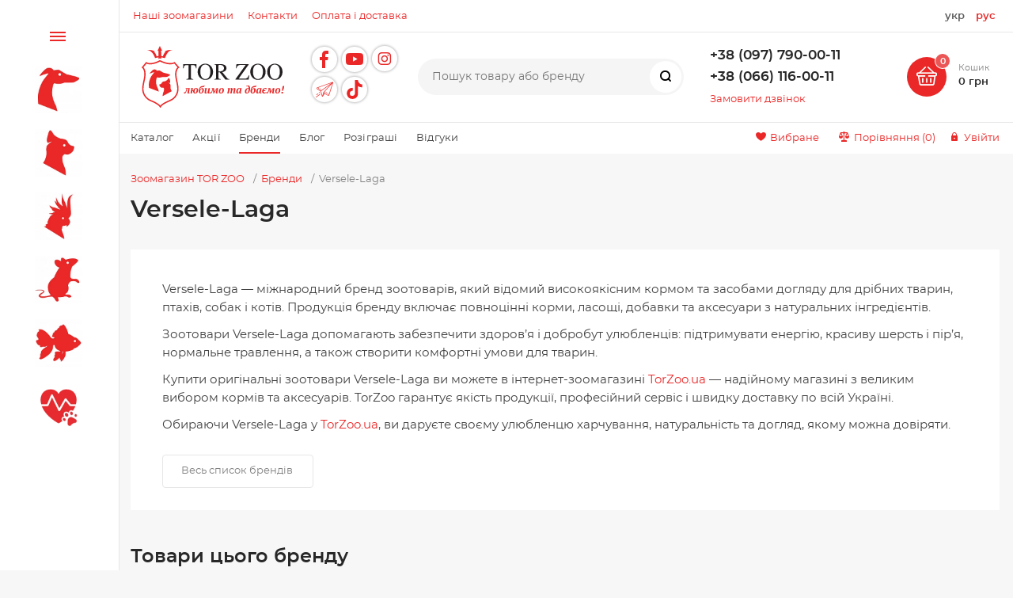

--- FILE ---
content_type: text/html; charset=UTF-8
request_url: https://torzoo.ua/brands/versele-laga/
body_size: 77342
content:
<!DOCTYPE html><html xmlns="http://www.w3.org/1999/xhtml" lang="uk"><head><title>Versele-Laga — каталог товарів для тварин | Інтернет магазин зоотоварів TOR ZOO</title>        <script data-skip-moving="true"> /*! modernizr */
            !function(A,e,n){function a(A,e){return typeof A===e}function o(){var A,e,n,o,s,t,r;for(var f in l)if(l.hasOwnProperty(f)){if(A=[],e=l[f],e.name&&(A.push(e.name.toLowerCase()),e.options&&e.options.aliases&&e.options.aliases.length))for(n=0;n<e.options.aliases.length;n++)A.push(e.options.aliases[n].toLowerCase());for(o=a(e.fn,"function")?e.fn():e.fn,s=0;s<A.length;s++)t=A[s],r=t.split("."),1===r.length?Modernizr[r[0]]=o:(!Modernizr[r[0]]||Modernizr[r[0]]instanceof Boolean||(Modernizr[r[0]]=new Boolean(Modernizr[r[0]])),Modernizr[r[0]][r[1]]=o),i.push((o?"":"no-")+r.join("-"))}}function s(A){var e=u.className,n=Modernizr._config.classPrefix||"";if(c&&(e=e.baseVal),Modernizr._config.enableJSClass){var a=new RegExp("(^|\\s)"+n+"no-js(\\s|$)");e=e.replace(a,"$1"+n+"js$2")}Modernizr._config.enableClasses&&(e+=" "+n+A.join(" "+n),c?u.className.baseVal=e:u.className=e)}function t(A,e){if("object"==typeof A)for(var n in A)f(A,n)&&t(n,A[n]);else{A=A.toLowerCase();var a=A.split("."),o=Modernizr[a[0]];if(2==a.length&&(o=o[a[1]]),"undefined"!=typeof o)return Modernizr;e="function"==typeof e?e():e,1==a.length?Modernizr[a[0]]=e:(!Modernizr[a[0]]||Modernizr[a[0]]instanceof Boolean||(Modernizr[a[0]]=new Boolean(Modernizr[a[0]])),Modernizr[a[0]][a[1]]=e),s([(e&&0!=e?"":"no-")+a.join("-")]),Modernizr._trigger(A,e)}return Modernizr}var i=[],l=[],r={_version:"3.6.0",_config:{classPrefix:"",enableClasses:!0,enableJSClass:!0,usePrefixes:!0},_q:[],on:function(A,e){var n=this;setTimeout(function(){e(n[A])},0)},addTest:function(A,e,n){l.push({name:A,fn:e,options:n})},addAsyncTest:function(A){l.push({name:null,fn:A})}},Modernizr=function(){};Modernizr.prototype=r,Modernizr=new Modernizr;var f,u=e.documentElement,c="svg"===u.nodeName.toLowerCase();!function(){var A={}.hasOwnProperty;f=a(A,"undefined")||a(A.call,"undefined")?function(A,e){return e in A&&a(A.constructor.prototype[e],"undefined")}:function(e,n){return A.call(e,n)}}(),r._l={},r.on=function(A,e){this._l[A]||(this._l[A]=[]),this._l[A].push(e),Modernizr.hasOwnProperty(A)&&setTimeout(function(){Modernizr._trigger(A,Modernizr[A])},0)},r._trigger=function(A,e){if(this._l[A]){var n=this._l[A];setTimeout(function(){var A,a;for(A=0;A<n.length;A++)(a=n[A])(e)},0),delete this._l[A]}},Modernizr._q.push(function(){r.addTest=t}),Modernizr.addAsyncTest(function(){var A=new Image;A.onerror=function(){t("webpalpha",!1,{aliases:["webp-alpha"]})},A.onload=function(){t("webpalpha",1==A.width,{aliases:["webp-alpha"]})},A.src="[data-uri]"}),Modernizr.addAsyncTest(function(){function A(A,e,n){function a(e){var a=e&&"load"===e.type?1==o.width:!1,s="webp"===A;t(A,s&&a?new Boolean(a):a),n&&n(e)}var o=new Image;o.onerror=a,o.onload=a,o.src=e}var e=[{uri:"[data-uri]",name:"webp"},{uri:"[data-uri]",name:"webp.alpha"},{uri:"[data-uri]",name:"webp.animation"},{uri:"[data-uri]",name:"webp.lossless"}],n=e.shift();A(n.name,n.uri,function(n){if(n&&"load"===n.type)for(var a=0;a<e.length;a++)A(e[a].name,e[a].uri)})}),Modernizr.addAsyncTest(function(){var A=new Image;A.onerror=function(){t("webplossless",!1,{aliases:["webp-lossless"]})},A.onload=function(){t("webplossless",1==A.width,{aliases:["webp-lossless"]})},A.src="[data-uri]"}),o(),s(i),delete r.addTest,delete r.addAsyncTest;for(var p=0;p<Modernizr._q.length;p++)Modernizr._q[p]();A.Modernizr=Modernizr}(window,document);
        </script><meta http-equiv="X-UA-Compatible" content="IE=edge"><meta name="viewport" content="width=device-width, initial-scale=1.0"><meta name="HandheldFriendly" content="true" /><meta name="format-detection" content="telephone=no">        <meta name="google-site-verification" content="ogG2FSyfTlr9cGRd4NFfDrCdm8__J7UQFemFINCAntw" />                <script data-skip-moving="true">(function(w,d,s,l,i){w[l]=w[l]||[];w[l].push({'gtm.start':
                    new Date().getTime(),event:'gtm.js'});var f=d.getElementsByTagName(s)[0],
                j=d.createElement(s),dl=l!='dataLayer'?'&l='+l:'';j.async=true;j.src=
                'https://www.googletagmanager.com/gtm.js?id='+i+dl;f.parentNode.insertBefore(j,f);
            })(window,document,'script','dataLayer','GTM-KK89R28');</script>                        <script data-skip-moving="true">            !function(f,b,e,v,n,t,s)
            {if(f.fbq)return;n=f.fbq=function(){n.callMethod?
                n.callMethod.apply(n,arguments):n.queue.push(arguments)};
                if(!f._fbq)f._fbq=n;n.push=n;n.loaded=!0;n.version='2.0';
                n.queue=[];t=b.createElement(e);t.async=!0;
                t.src=v;s=b.getElementsByTagName(e)[0];
                s.parentNode.insertBefore(t,s)}(window, document,'script',
                'https://connect.facebook.net/en_US/fbevents.js');
            fbq('init', '5212262452184132');
            fbq('track', 'PageView');
        </script>        <noscript><img height="1" width="1" style="display:none"
                       src="https://www.facebook.com/tr?id=5212262452184132&ev=PageView&noscript=1"
            /></noscript>                <script>            var buy1click_quantity = 1;
            var buy1click_order = {};
            var buy1clickInBasket = false;
        </script>        <script data-skip-moving="true">            var lang_id = 'ua';
            var langId = 'ua';
        </script>        <script>            function action_lang()
            {
                window.location = '?lang_ui=' + document.getElementsByName('Lang')[0].value;
            }
        </script>                            <script type="application/ld+json">                {
                    "@context": "http://schema.org",
                    "@type": "WebSite",
                    "name": "TOR ZOO",
                    "url": "https://torzoo.ua"
                }
            </script>        
        <script type="application/ld+json">            {
                "@context": "http://schema.org",
                "@type": "Organization",
                "name": "TOR ZOO",
                "url": "https://torzoo.ua",
                "logo": "https://torzoo.ua/logo.png",
                "telephone": "+38 (097) 790-00-11",
                "email": "welcome@torzoo.ua",
                "sameAs": ["https://www.facebook.com/torzoo.ua/","https://www.instagram.com/torzoo.ua/"],
                "address": {
                    "@type": "PostalAddress",
                    "streetAddress": "Ул. Генуэзская 3б",
                    "addressLocality": "Одесса",
                    "addressRegion": "Одесская",
                    "addressCountry": "Украина"
                }
            }
        </script>        <meta http-equiv="Content-Type" content="text/html; charset=UTF-8" /><meta name="description" content="Всі товари бренду Versele-Laga в інтернет магазині зоотоварів ⭐TOR ZOO ✔️Великий асортимент ✔️Прийнятні ціни ✔️Доставка по всій Україні ☎️+38(097)790-00-11" /><link href="/bitrix/js/ui/design-tokens/dist/ui.design-tokens.min.css?167813735222029"   rel="stylesheet" /><link href="/bitrix/js/ui/fonts/opensans/ui.font.opensans.min.css?16781372292320"   rel="stylesheet" /><link href="/bitrix/js/main/popup/dist/main.popup.bundle.min.css?167813731125089"   rel="stylesheet" /><link href="/local/templates/magnet_s1_optimized/vendor/normalize/normalize.css?16647279922232"   data-template-style="true"  rel="stylesheet" /><link href="/local/templates/magnet_s1_optimized/vendor/fonts/fonts.css?1664727992253"   data-template-style="true"  rel="stylesheet" /><link href="/local/templates/magnet_s1_optimized/vendor/owlcarousel/owl.carousel.min.css?16647279922846"   data-template-style="true"  rel="stylesheet" /><link href="/local/templates/magnet_s1_optimized/vendor/custom-bootstrap/bootstrap.min.css?166472799251605"   data-template-style="true"  rel="stylesheet" /><link href="/local/templates/magnet_s1_optimized/vendor/lightbox/lightbox.min.css?16647279922822"   data-template-style="true"  rel="stylesheet" /><link href="/local/templates/magnet_s1_optimized/vendor/scrollbar/jquery.scrollbar.css?16647279923790"   data-template-style="true"  rel="stylesheet" /><link href="/local/templates/magnet_s1_optimized/vendor/youtube-popup/youtube-popup.css?16647279921824"   data-template-style="true"  rel="stylesheet" /><link href="/local/templates/magnet_s1_optimized/vendor/jquery/jquery-ui.min.css?166472799215418"   data-template-style="true"  rel="stylesheet" /><link href="/local/templates/magnet_s1_optimized/less_compile/template_styles_s1.css?1767613100539107"   data-template-style="true"  rel="stylesheet" /><link href="/bitrix/panel/main/popup.min.css?167813731220774"   data-template-style="true"  rel="stylesheet" /><link href="/local/templates/magnet_s1_optimized/vendor/formstyler/jquery.formstyler.css?16647279922175"   data-template-style="true"  rel="stylesheet" /><link href="/local/templates/magnet_s1_optimized/custom_css/jquery.formstyler.theme.css?16647279927805"   data-template-style="true"  rel="stylesheet" /><link href="/local/templates/magnet_s1_optimized/vendor/select2/select2.min.css?172027271716264"   data-template-style="true"  rel="stylesheet" /><link href="/local/templates/magnet_s1_optimized/styles.css?176331833815084"   data-template-style="true"  rel="stylesheet" /><link href="/local/templates/magnet_s1_optimized/template_styles.css?1759174749484"   data-template-style="true"  rel="stylesheet" /><script >if(!window.BX)window.BX={};if(!window.BX.message)window.BX.message=function(mess){if(typeof mess==='object'){for(let i in mess) {BX.message[i]=mess[i];} return true;}};</script><script >(window.BX||top.BX).message({'pull_server_enabled':'N','pull_config_timestamp':'1590146167','pull_guest_mode':'N','pull_guest_user_id':'0'});(window.BX||top.BX).message({'PULL_OLD_REVISION':'Для продовження коректної роботи з сайтом необхідно перезавантажити сторінку.'});</script><script >(window.BX||top.BX).message({'JS_CORE_LOADING':'Завантаження...','JS_CORE_WINDOW_CLOSE':'Закрити','JS_CORE_WINDOW_EXPAND':'Розгорнути','JS_CORE_WINDOW_NARROW':'Згорнути у вікно','JS_CORE_WINDOW_SAVE':'Зберегти','JS_CORE_WINDOW_CANCEL':'Скасувати','JS_CORE_H':'г','JS_CORE_M':'хв','JS_CORE_S':'с','JS_CORE_NO_DATA':'— Немає даних —','JSADM_AI_HIDE_EXTRA':'Приховати зайві','JSADM_AI_ALL_NOTIF':'Показати всі','JSADM_AUTH_REQ':'Потрібна авторизація!','JS_CORE_WINDOW_AUTH':'Увійти','JS_CORE_IMAGE_FULL':'Повний розмір','JS_CORE_WINDOW_CONTINUE':'Продовжити'});</script><script  src="/bitrix/js/main/core/core.js?1678137312487984"></script><script>BX.setJSList(['/bitrix/js/main/core/core_ajax.js','/bitrix/js/main/core/core_promise.js','/bitrix/js/main/polyfill/promise/js/promise.js','/bitrix/js/main/loadext/loadext.js','/bitrix/js/main/loadext/extension.js','/bitrix/js/main/polyfill/promise/js/promise.js','/bitrix/js/main/polyfill/find/js/find.js','/bitrix/js/main/polyfill/includes/js/includes.js','/bitrix/js/main/polyfill/matches/js/matches.js','/bitrix/js/ui/polyfill/closest/js/closest.js','/bitrix/js/main/polyfill/fill/main.polyfill.fill.js','/bitrix/js/main/polyfill/find/js/find.js','/bitrix/js/main/polyfill/matches/js/matches.js','/bitrix/js/main/polyfill/core/dist/polyfill.bundle.js','/bitrix/js/main/core/core.js','/bitrix/js/main/polyfill/intersectionobserver/js/intersectionobserver.js','/bitrix/js/main/lazyload/dist/lazyload.bundle.js','/bitrix/js/main/polyfill/core/dist/polyfill.bundle.js','/bitrix/js/main/parambag/dist/parambag.bundle.js']);</script><script >(window.BX||top.BX).message({'JS_CORE_LOADING':'Завантаження...','JS_CORE_WINDOW_CLOSE':'Закрити','JS_CORE_WINDOW_EXPAND':'Розгорнути','JS_CORE_WINDOW_NARROW':'Згорнути у вікно','JS_CORE_WINDOW_SAVE':'Зберегти','JS_CORE_WINDOW_CANCEL':'Скасувати','JS_CORE_H':'г','JS_CORE_M':'хв','JS_CORE_S':'с','JS_CORE_NO_DATA':'— Немає даних —','JSADM_AI_HIDE_EXTRA':'Приховати зайві','JSADM_AI_ALL_NOTIF':'Показати всі','JSADM_AUTH_REQ':'Потрібна авторизація!','JS_CORE_WINDOW_AUTH':'Увійти','JS_CORE_IMAGE_FULL':'Повний розмір','JS_CORE_WINDOW_CONTINUE':'Продовжити'});</script><script >(window.BX||top.BX).message({'LANGUAGE_ID':'ua','FORMAT_DATE':'DD.MM.YYYY','FORMAT_DATETIME':'DD.MM.YYYY HH:MI:SS','COOKIE_PREFIX':'BITRIX_SM','SERVER_TZ_OFFSET':'7200','UTF_MODE':'Y','SITE_ID':'s1','SITE_DIR':'/','USER_ID':'','SERVER_TIME':'1768374140','USER_TZ_OFFSET':'0','USER_TZ_AUTO':'Y','bitrix_sessid':'14a91c501478a5f7fcd2938f81e24290'});</script><script  src="/bitrix/js/pull/protobuf/protobuf.min.js?167732791476433"></script><script  src="/bitrix/js/pull/protobuf/model.min.js?167732791414190"></script><script  src="/bitrix/js/main/core/core_promise.min.js?16773279072490"></script><script  src="/bitrix/js/rest/client/rest.client.min.js?16773279039240"></script><script  src="/bitrix/js/pull/client/pull.client.min.js?167813734348293"></script><script  src="/bitrix/js/main/pageobject/pageobject.min.js?1677327903570"></script><script  src="/bitrix/js/main/core/core_window.min.js?167813717276326"></script><script  src="/bitrix/js/main/cphttprequest.min.js?16773279103623"></script><script  src="/bitrix/js/main/popup/dist/main.popup.bundle.min.js?167813730965492"></script><script  src="/bitrix/js/currency/currency-core/dist/currency-core.bundle.min.js?16781371453755"></script><script  src="/bitrix/js/currency/core_currency.min.js?1677327910833"></script><script >window['recaptchaFreeOptions']={'size':'normal','theme':'light','badge':'bottomright','version':'','action':'','lang':'ua','key':'6Le54_QjAAAAANv3h-4X5Eic5QAe3N3JOONHF_s1'};</script><script >"use strict";!function(r,c){var l=l||{};l.form_submit;var i=r.recaptchaFreeOptions;l.loadApi=function(){if(!c.getElementById("recaptchaApi")){var e=c.createElement("script");e.async=!0,e.id="recaptchaApi",e.src="//www.google.com/recaptcha/api.js?onload=RecaptchafreeLoaded&render=explicit&hl="+i.lang,e.onerror=function(){console.error('Failed to load "www.google.com/recaptcha/api.js"')},c.getElementsByTagName("head")[0].appendChild(e)}return!0},l.loaded=function(){if(l.renderById=l.renderByIdAfterLoad,l.renderAll(),"invisible"===i.size){c.addEventListener("submit",function(e){if(e.target&&"FORM"===e.target.tagName){var t=e.target.querySelector("div.g-recaptcha").getAttribute("data-widget");grecaptcha.execute(t),l.form_submit=e.target,e.preventDefault()}},!1);for(var e=c.querySelectorAll(".grecaptcha-badge"),t=1;t<e.length;t++)e[t].style.display="none"}r.jQuery&&jQuery(c).ajaxComplete(function(){l.reset()}),void 0!==r.BX.addCustomEvent&&r.BX.addCustomEvent("onAjaxSuccess",function(){l.reset()})},l.renderAll=function(){for(var e=c.querySelectorAll("div.g-recaptcha"),t=0;t<e.length;t++)e[t].hasAttribute("data-widget")||l.renderById(e[t].getAttribute("id"))},l.renderByIdAfterLoad=function(e){var t=c.getElementById(e),a=grecaptcha.render(t,{sitekey:t.hasAttribute("data-sitekey")?t.getAttribute("data-sitekey"):i.key,theme:t.hasAttribute("data-theme")?t.getAttribute("data-theme"):i.theme,size:t.hasAttribute("data-size")?t.getAttribute("data-size"):i.size,callback:t.hasAttribute("data-callback")?t.getAttribute("data-callback"):i.callback,badge:t.hasAttribute("data-badge")?t.getAttribute("data-badge"):i.badge});t.setAttribute("data-widget",a)},l.reset=function(){l.renderAll();for(var e=c.querySelectorAll("div.g-recaptcha[data-widget]"),t=0;t<e.length;t++){var a=e[t].getAttribute("data-widget");r.grecaptcha&&grecaptcha.reset(a)}},l.submitForm=function(e){if(void 0!==l.form_submit){var t=c.createElement("INPUT");t.setAttribute("type","hidden"),t.name="g-recaptcha-response",t.value=e,l.form_submit.appendChild(t);for(var a=l.form_submit.elements,r=0;r<a.length;r++)if("submit"===a[r].getAttribute("type")){var i=c.createElement("INPUT");i.setAttribute("type","hidden"),i.name=a[r].name,i.value=a[r].value,l.form_submit.appendChild(i)}c.createElement("form").submit.call(l.form_submit)}},l.throttle=function(a,r,i){var n,d,c,l=null,o=0;i=i||{};function u(){o=!1===i.leading?0:(new Date).getTime(),l=null,c=a.apply(n,d),l||(n=d=null)}return function(){var e=(new Date).getTime();o||!1!==i.leading||(o=e);var t=r-(e-o);return n=this,d=arguments,t<=0||r<t?(l&&(clearTimeout(l),l=null),o=e,c=a.apply(n,d),l||(n=d=null)):l||!1===i.trailing||(l=setTimeout(u,t)),c}},l.replaceCaptchaBx=function(){var e=c.body.querySelectorAll("form img");l.renderAll();for(var t=0;t<e.length;t++){var a=e[t];if(/\/bitrix\/tools\/captcha\.php\?(captcha_code|captcha_sid)=[0-9a-z]+/i.test(a.src)&&(a.src="[data-uri]",a.removeAttribute("width"),a.removeAttribute("height"),a.style.display="none",!a.parentNode.querySelector(".g-recaptcha"))){var r="d_recaptcha_"+Math.floor(16777215*Math.random()).toString(16),i=c.createElement("div");i.id=r,i.className="g-recaptcha",a.parentNode.appendChild(i),l.renderById(r)}}var n=c.querySelectorAll('form input[name="captcha_word"]');for(t=0;t<n.length;t++){var d=n[t];"none"!==d.style.display&&(d.style.display="none"),d.value=""}},l.init=function(){l.renderById=l.loadApi,c.addEventListener("DOMContentLoaded",function(){l.renderAll(),l.replaceCaptchaBx();var t=l.throttle(l.replaceCaptchaBx,200),e=r.MutationObserver||r.WebKitMutationObserver||r.MozMutationObserver;e?new e(function(e){e.forEach(function(e){"childList"===e.type&&0<e.addedNodes.length&&"IFRAME"!==e.addedNodes[0].tagName&&t()})}).observe(c.body,{attributes:!1,characterData:!1,childList:!0,subtree:!0,attributeOldValue:!1,characterDataOldValue:!1}):c.addEventListener("DOMNodeInserted",function(e){t()})})},l.init(),r.Recaptchafree=l,r.RecaptchafreeLoaded=l.loaded,r.RecaptchafreeSubmitForm=l.submitForm}(window,document);</script><script >(function () {
						"use strict";

						var counter = function ()
						{
							var cookie = (function (name) {
								var parts = ("; " + document.cookie).split("; " + name + "=");
								if (parts.length == 2) {
									try {return JSON.parse(decodeURIComponent(parts.pop().split(";").shift()));}
									catch (e) {}
								}
							})("BITRIX_CONVERSION_CONTEXT_s1");

							if (cookie && cookie.EXPIRE >= BX.message("SERVER_TIME"))
								return;

							var request = new XMLHttpRequest();
							request.open("POST", "/bitrix/tools/conversion/ajax_counter.php", true);
							request.setRequestHeader("Content-type", "application/x-www-form-urlencoded");
							request.send(
								"SITE_ID="+encodeURIComponent("s1")+
								"&sessid="+encodeURIComponent(BX.bitrix_sessid())+
								"&HTTP_REFERER="+encodeURIComponent(document.referrer)
							);
						};

						if (window.frameRequestStart === true)
							BX.addCustomEvent("onFrameDataReceived", counter);
						else
							BX.ready(counter);
					})();</script><link rel="apple-touch-icon" sizes="180x180" href="/upload/resize_cache/nextype.magnet/0ee/180_180_2/0ee41eca6440de6d9c037be64f9e0b44.png"><link rel="icon" type="image/png" sizes="192x192" href="/upload/resize_cache/nextype.magnet/0ee/192_192_2/0ee41eca6440de6d9c037be64f9e0b44.png"><link rel="icon" type="image/png" sizes="32x32" href="/upload/resize_cache/nextype.magnet/0ee/32_32_2/0ee41eca6440de6d9c037be64f9e0b44.png"><link rel="icon" type="image/png" sizes="16x16" href="/upload/resize_cache/nextype.magnet/0ee/16_16_2/0ee41eca6440de6d9c037be64f9e0b44.png"><meta name="msapplication-TileColor" content="#ea2828"><meta name="theme-color" content="#ffffff"><link rel="preload" href="/local/templates/magnet_s1_optimized/vendor/fonts/IconCustom/IconCustom.woff?16960d10101481a229ed4ea927fa680c" as="font" type="font/woff2" crossorigin="anonymous"><link href="/include/fonts.css?4" rel="stylesheet">        <script data-skip-moving='true' type='text/template' id='popup-basket-add'>        <div class='popup-basket-add'>        <div class='overflow'>        <div class='box'>        <a href='javascript:void(0)' data-close class='close'></a>        <div class='title'>Товар доданий у кошик</div>        <a href='/personal/cart/' class='btn'>Оформити замовлення</a>        <a href='javascript:void(0)' class='btn transparent' data-close>Продовжити покупки</a>        </div>        </div>        </div>        </script>        <script data-skip-moving="true">window.arOptions = {'phone_mask':'~PPPPPP?PPPPPPPPPPPPP','use_phone_as_login':'Y','basket_type':'STATIC','basket_show_popup':'Y','buy1click_enabled':'Y','fastview_enabled':'N','cookies_agreement_enabled':'N','order_min_price':'0','regions_on_subdomains':'Y','scroll_top_button':'N','empty_image':'/local/templates/magnet_s1_optimized/img/no-photo.png','ya_counter_id':''};</script><script>BX.message([])</script><meta property="og:type" content="website" /><meta property="og:title" content="Versele-Laga" /><meta property="og:url" content="https://torzoo.ua/brands/versele-laga/" /><meta property="og:image" content="https://torzoo.ua/upload/iblock/711/lzsfgc3y1euhpyz85deqe2qp100a2ovj.png" /><meta property="og:description" content="
	 Versele-Laga — международный бренд зоотоваров, известный качественными кормами и средствами ухода для мелких животных, птиц, собак и кошек. Продукция бренда включает полнорационные корма, лакомства, добавки и аксессуары из натуральных ингредиентов.&nbsp;


	 Зоотовары Versele-Laga помогают обеспечить здоровье и благополучие питомцев: поддерживать энергию, красивую шерсть и перья, нормальное пищеварение, а также создать комфортные условия для животных.&nbsp;


	 Купить оригинальные зоотовары Versele-Laga можно в интернет-зоомагазине TorZoo.ua — надёжном магазине с большим выбором кормов и аксессуаров. TorZoo гарантирует качество продукции, профессиональный сервис и быструю доставку по всей Украине.


	 Выбирая Versele-Laga на TorZoo.ua, вы дарите своему питомцу питание, натуральность и уход, которому можно доверять.
" /><script >var ajaxMessages = {wait:"Завантаження..."}</script><link rel="canonical" href="https://torzoo.ua/brands/versele-laga/" /><link rel="canonical" href="https://torzoo.ua/brands/versele-laga/" /><script  src="/local/templates/magnet_s1_optimized/vendor/jquery/jquery.min.js?166472799285511"></script><script  src="/local/templates/magnet_s1_optimized/vendor/jquery/jquery.modal.js?16647279926136"></script><script  src="/local/templates/magnet_s1_optimized/vendor/jquery/jquery.validate.min.js?166472799222550"></script><script  src="/local/templates/magnet_s1_optimized/vendor/jquery/jquery.inview.js?16647279921437"></script><script  src="/local/templates/magnet_s1_optimized/vendor/jquery/jquery-ui.min.js?1664727992252535"></script><script  src="/local/templates/magnet_s1_optimized/vendor/jquery/jquery.touch-swipe.min.js?166472799219969"></script><script  src="/local/templates/magnet_s1_optimized/vendor/jquery/jquery.mousewheel.min.js?16647279922609"></script><script  src="/local/templates/magnet_s1_optimized/vendor/jquery/jquery.debounce.js?1664727992626"></script><script  src="/local/templates/magnet_s1_optimized/vendor/jquery/jquery.lazy.min.js?16647279924890"></script><script  src="/local/templates/magnet_s1_optimized/vendor/owlcarousel/owl.carousel.min.js?166472799242676"></script><script  src="/local/templates/magnet_s1_optimized/vendor/lightbox/lightbox.min.js?166472799219216"></script><script  src="/local/templates/magnet_s1_optimized/vendor/maskedinput/jquery.maskedinput.min.js?16647279924189"></script><script  src="/local/templates/magnet_s1_optimized/vendor/scrollbar/jquery.scrollbar.min.js?166472799213026"></script><script  src="/local/templates/magnet_s1_optimized/vendor/youtube-popup/youtube-popup.js?16647279921611"></script><script  src="/local/templates/magnet_s1_optimized/script.js?170952962421519"></script><script  src="/local/templates/magnet_s1_optimized/custom.js?17095296342611"></script><script  src="/local/templates/magnet_s1_optimized/vendor/formstyler/jquery.formstyler.min.js?166472799218037"></script><script  src="/local/templates/magnet_s1_optimized/vendor/select2/select2.min.js?172027273473163"></script><script  src="/bitrix/components/bitrix/search.title/script.min.js?16773279756443"></script><script  src="/local/templates/magnet_s1_optimized/components/bitrix/catalog.section/main/script.min.js?16659530045109"></script><script  src="/local/templates/magnet_s1_optimized/components/bitrix/catalog.item/main/script.min.js?171333211348646"></script><script  src="/bitrix/components/nextype/magnet.iblock.vote/templates/catalog/script.min.js?1665955301873"></script><script  src="/local/templates/magnet_s1_optimized/components/bitrix/catalog.product.subscribe/main/script.min.js?166472799211447"></script>                <link href="/include/patch.css?1768374140"  rel="stylesheet">        <link rel="alternate" href="https://torzoo.ua/brands/versele-laga/" hreflang="uk-UA"><link rel="alternate" href="https://torzoo.ua/ru/brands/versele-laga/" hreflang="ru-UA"></head><body class="sidebar-type1 width- btns-rectangular">                                    <noscript><iframe src="https://www.googletagmanager.com/ns.html?id=GTM-KK89R28"
                              height="0" width="0" style="display:none;visibility:hidden"></iframe></noscript>            <div id="panel"></div><div class="wrapper">                <div class="through-banners header_before" data-helper="banners::right">                                </div>                                        <header class="type1">                                <div class="top" data-helper="header::top">    <div class="container">        <div class="links" style="margin-left: 0px;">            <a href="/company/" class="secondary-link"><span>Наші зоомагазини</span></a><a href="/contacts/" class="secondary-link"><span>Контакти</span></a><a href="/payment-and-delivery/" class="secondary-link"><span>Оплата і доставка</span></a>        </div>                <div class=" lang_switcher" style="margin-left: auto;">                            <a href="javascript:void(0)" class="current">укр</a>                <a href="/ru/brands/versele-laga/">рус</a>                    </div>    </div></div><div class="middle" data-helper="header::middle">    <div class="container">        <div class="logo" data-helper="header::logo">            <a href="/">            <img src="/logo.svg" alt="TOR ZOO" title="TOR ZOO">    </a>        </div>                    <div class="socials_links">                 <div class="links" style="display: flex;align-items: center; flex-wrap: wrap;">  <a style="flex-grow: 0;" href="https://www.facebook.com/torzoo.ua/" rel="nofollow" target="_blank" class="item icon-custom facebook	 "></a> <a style="flex-grow: 0;" href="https://www.youtube.com/@torzoo_ukraine_odesa" rel="nofollow" target="_blank" class="item icon-custom youtube	 "></a> <a style="flex-grow: 0;" href="https://www.instagram.com/torzoo.ua/" rel="nofollow" target="_blank" class="item icon-custom instagram	 "></a> <a style="flex-grow: 0;" href="https://t.me/torzooo" rel="nofollow" target="_blank" class="item icon-custom telegram	 "></a> <a style="flex-grow: 0;" href="https://www.tiktok.com/@torzoo.ua" rel="nofollow" target="_blank" class="item icon-custom tiktok	 "></a></div>            </div>        
        <div class="search" id="title-search">    <form action="/catalog_search/">        <input id="title-search-input" name="q" type="text" placeholder="Пошук товару або бренду">        <button type="submit" class="icon-custom"><span>Пошук</span></button>    </form></div><script>BX.ready(function(){
		new JCTitleSearch({
			'AJAX_PAGE' : '/brands/versele-laga/',
			'CONTAINER_ID': 'title-search',
			'INPUT_ID': 'title-search-input',
			'MIN_QUERY_LEN': 2
		});
	});</script>        <div class="tel-container has-content" data-helper="header::phones">    <div class="tel bs-d-md-none">        <a href="tel:380977900011">+38 (097) 790-00-11</a>                    <div class="content">                                    <a href="tel:380661160011">+38 (066) 116-00-11</a>                            </div>            </div>    <div class="tel-desk bs-d-none bs-d-md-block">                    <a href="tel:380977900011">+38 (097) 790-00-11</a><br>                    <a href="tel:380661160011">+38 (066) 116-00-11</a><br>            </div>        <div class="call-me">        <a href="javascript:void(0)" class="callback-popup-btn">Замовити дзвінок</a>    </div>    </div>        <div class="basket-container">    <div id="bx_basketFKauiI" class="basket-container-items">    <a href="/personal/cart/" class="basket-link icon-custom" rel="nofollow">    <span class="items-counter">0</span></a><div class="basket-text">    <div class="name">Кошик</div>    <div class="sum">0 грн</div></div></div><script >    if (typeof(window.CSolution.initBasket) == 'function') {
        window.CSolution.initBasket({
            siteId: 's1',
            cartId: 'bx_basketFKauiI',
            ajaxPath: '/bitrix/components/bitrix/sale.basket.basket.line/ajax.php',
            templateName: 'inline',
            arParams: {'HIDE_ON_BASKET_PAGES':'N','PATH_TO_BASKET':'/personal/cart/','PATH_TO_ORDER':'/personal/order/make/','PATH_TO_PERSONAL':'/personal/','PATH_TO_PROFILE':'/personal/','PATH_TO_REGISTER':'/auth/','SHOW_PRODUCTS':'N','PATH_TO_CATALOG':'','CACHE_TYPE':'A','SHOW_NUM_PRODUCTS':'Y','SHOW_TOTAL_PRICE':'Y','SHOW_EMPTY_VALUES':'Y','SHOW_PERSONAL_LINK':'N','SHOW_AUTHOR':'N','SHOW_REGISTRATION':'N','PATH_TO_AUTHORIZE':'/auth/','SHOW_DELAY':'Y','SHOW_NOTAVAIL':'Y','SHOW_IMAGE':'Y','SHOW_PRICE':'Y','SHOW_SUMMARY':'Y','POSITION_FIXED':'N','POSITION_VERTICAL':'top','POSITION_HORIZONTAL':'right','MAX_IMAGE_SIZE':'70','AJAX':'N','~HIDE_ON_BASKET_PAGES':'N','~PATH_TO_BASKET':'/personal/cart/','~PATH_TO_ORDER':'/personal/order/make/','~PATH_TO_PERSONAL':'/personal/','~PATH_TO_PROFILE':'/personal/','~PATH_TO_REGISTER':'/auth/','~SHOW_PRODUCTS':'N','~PATH_TO_CATALOG':'','~CACHE_TYPE':'A','~SHOW_NUM_PRODUCTS':'Y','~SHOW_TOTAL_PRICE':'Y','~SHOW_EMPTY_VALUES':'Y','~SHOW_PERSONAL_LINK':'N','~SHOW_AUTHOR':'N','~SHOW_REGISTRATION':'N','~PATH_TO_AUTHORIZE':'/auth/','~SHOW_DELAY':'Y','~SHOW_NOTAVAIL':'Y','~SHOW_IMAGE':'Y','~SHOW_PRICE':'Y','~SHOW_SUMMARY':'Y','~POSITION_FIXED':'N','~POSITION_VERTICAL':'top','~POSITION_HORIZONTAL':'right','~MAX_IMAGE_SIZE':'70','~AJAX':'N','cartId':'bx_basketFKauiI'}        });
    }</script></div>    </div></div><div class="bottom">    <div class="container">        

        <div class="content-menu" data-helper="header::top_menu" id="top-menu-desktop"><ul class="list">        <li class="item">        <a href="/catalog/">Каталог</a>            </li>        <li class="item">        <a href="/actions/">Акції</a>            </li>        <li class="item active">        <a href="/brands/">Бренди</a>            </li>        <li class="item">        <a href="/blog/">Блог</a>            </li>        <li class="item">        <a href="/giveaway/">Розіграші</a>            </li>        <li class="item">        <a href="/reviews/product_reviews/">Відгуки</a>            </li>    </ul></div><script data-skip-moving="true">var outerWidth = function (el) {
  var width = el.offsetWidth;
  var style = getComputedStyle(el);
  width += parseInt(style.marginLeft) + parseInt(style.marginRight);
  return width;
}
var topNavigationClone = false;
var funcResponsiveTopNavigation = function () {
	if(document.documentElement.clientWidth > 1024) {
		var containerWidth = 0,
		    sumWidth = 0,
		    startRemove = 0,
		    items = [];
		var nItems = '';
		var container = document.getElementById('top-menu-desktop');
                
                if (container == null)
                    return;

		if (!topNavigationClone)
		    topNavigationClone = container.cloneNode(true);

		container.classList.remove('calc');
		container.innerHTML = topNavigationClone.innerHTML;
		containerWidth = parseInt(container.offsetWidth);


		items = container.querySelectorAll('.list > .item');
		items.forEach(function(item, index) {
			if (containerWidth < sumWidth) {
		        if (!startRemove) {
		            startRemove = index - 1;
		            var start = items[startRemove];
		            nItems += '<li class="item">' + start.innerHTML + '</li>';
		            start.parentNode.removeChild(start);
		        }
		        nItems += '<li class="item">' + item.innerHTML + '</li>';
		        item.parentNode.removeChild(item);
			} else {
				sumWidth += parseInt(outerWidth(item));
			}
		});

		if (nItems !== '') {
		    nItems = '<a href="javascript:void(0)">...</a><ul class="sub-menu level2">' + nItems + '</ul>';
		    var li = document.createElement('li');
		    li.classList.add('item','more');
			li.innerHTML = nItems;
		    container.querySelector('.list').appendChild(li);
		}

		container.classList.add('calc');
	}  
};

funcResponsiveTopNavigation();

window.addEventListener('resize', function(){
	funcResponsiveTopNavigation();
}, true);</script>        <div class="links tools">            <a href="/personal/cart/?filter=delayed" rel="nofollow" class="wishlist-link icon-custom"><span>Вибране</span></a><a href="/catalog/compare" class="compare-link icon-custom" rel="nofollow"><span>Порівняння</span> <span id="header-compare-result">(0)</span></a>            <a href="/personal/" class="auth-popup-btn login-link icon-custom" rel="nofollow"><span>Увійти</span></a>        </div>    </div></div>     <div class="header-mobile-menus">    <div class="container">        </div>    
    <div class="catalog-mobile-menu">        <div class="content">            <nav>                <div class="head">                    <a href="javascript:void(0);" class="burger-button">                                <span></span>                                <span></span>                                <span></span>                            </a>                    <div class="title">                        <a href="/catalog/">Каталог</a>                    </div>                </div>                <div class="scroll">    <ul class="list">                <li class="item has-sub">                <a href="/catalog/sobaki/">                    <span class="text">Собаки</span>                </a>                                <div class="sub">                        <div class="title">Собаки</div>                        <ul class="items">                        <li class="item back">                        <a href="javascript:void(0);">Назад</a>                        </li>                                                        <li class="item">                                            <a href="/catalog/sobaki/suhoj-korm-dlja-sobak/">                                                
                                                <span class="text">Сухий корм</span>                                            </a>                                        </li>                                                        <li class="item">                                            <a href="/catalog/sobaki/lechebnyy_korm_1/">                                                
                                                <span class="text">Лікувальний корм</span>                                            </a>                                        </li>                                                        <li class="item">                                            <a href="/catalog/sobaki/konservy-dlja-sobak/">                                                
                                                <span class="text">Консерви та паучі</span>                                            </a>                                        </li>                                                        <li class="item">                                            <a href="/catalog/sobaki/lakomstva-dlja-sobak/">                                                
                                                <span class="text">Ласощі та кістки</span>                                            </a>                                        </li>                                                        <li class="item">                                            <a href="/catalog/sobaki/vitaminy-i-dobavki-dlja-sobak/">                                                
                                                <span class="text">Вітаміни та добавки</span>                                            </a>                                        </li>                                                        <li class="item">                                            <a href="/catalog/sobaki/miski-dlja-sobak/">                                                
                                                <span class="text">Миски та фонтани</span>                                            </a>                                        </li>                                                        <li class="item">                                            <a href="/catalog/sobaki/ruletki/">                                                
                                                <span class="text">Рулетки</span>                                            </a>                                        </li>                                                        <li class="item">                                            <a href="/catalog/sobaki/oshejniki-povodki-shlejki/">                                                
                                                <span class="text">Нашийники, шлейки, поводки</span>                                            </a>                                        </li>                                                        <li class="item">                                            <a href="/catalog/sobaki/namordniki-dlja-sobak/">                                                
                                                <span class="text">Намордники</span>                                            </a>                                        </li>                                                        <li class="item">                                            <a href="/catalog/sobaki/lezhanki-dlja-sobak/">                                                
                                                <span class="text">Лежанки та будиночки</span>                                            </a>                                        </li>                                                        <li class="item">                                            <a href="/catalog/sobaki/kletki-i-budki/">                                                
                                                <span class="text">Клітки та будки</span>                                            </a>                                        </li>                                                        <li class="item">                                            <a href="/catalog/sobaki/perenoski-i-sumki/">                                                
                                                <span class="text">Переноски та сумки</span>                                            </a>                                        </li>                                                        <li class="item">                                            <a href="/catalog/sobaki/igrushki/">                                                
                                                <span class="text">Іграшки</span>                                            </a>                                        </li>                                                        <li class="item">                                            <a href="/catalog/sobaki/ohlazhdajushhie-aksessuary/">                                                
                                                <span class="text">Охолоджувальні аксесуари</span>                                            </a>                                        </li>                                                        <li class="item">                                            <a href="/catalog/sobaki/gruming-prinadlezhnosti/">                                                
                                                <span class="text">Грумінг приладдя</span>                                            </a>                                        </li>                                                        <li class="item">                                            <a href="/catalog/sobaki/kosmetika-dlja-sobak/">                                                
                                                <span class="text">Косметика та догляд</span>                                            </a>                                        </li>                                                        <li class="item">                                            <a href="/catalog/sobaki/odezhda-i-obuv-dlja-sobak/">                                                
                                                <span class="text">Одяг та взуття</span>                                            </a>                                        </li>                                                        <li class="item">                                            <a href="/catalog/sobaki/pampersy-i-tualety/">                                                
                                                <span class="text">Памперси та туалети</span>                                            </a>                                        </li>                                                        <li class="item">                                            <a href="/catalog/sobaki/avtoaksessuary-dlja-sobak/">                                                
                                                <span class="text">Автоаксесуари</span>                                            </a>                                        </li>                                                        <li class="item">                                            <a href="/catalog/sobaki/korrektsiya_povedeniya_1/">                                                
                                                <span class="text">Корекція поведінки</span>                                            </a>                                        </li>                                                    </ul>                      
                    </div>                            </li>                <li class="item has-sub">                <a href="/catalog/koshki/">                    <span class="text">Коти</span>                </a>                                <div class="sub">                        <div class="title">Коти</div>                        <ul class="items">                        <li class="item back">                        <a href="javascript:void(0);">Назад</a>                        </li>                                                        <li class="item">                                            <a href="/catalog/koshki/suhoj-korm-dlja-koshek/">                                                
                                                <span class="text">Сухий корм</span>                                            </a>                                        </li>                                                        <li class="item">                                            <a href="/catalog/koshki/konservy-dlja-koshek/">                                                
                                                <span class="text">Консерви та паучі</span>                                            </a>                                        </li>                                                        <li class="item">                                            <a href="/catalog/koshki/lechebnyy_korm/">                                                
                                                <span class="text">Лікувальний корм</span>                                            </a>                                        </li>                                                        <li class="item">                                            <a href="/catalog/koshki/vitaminy-dlja-koshek/">                                                
                                                <span class="text">Вітаміни та добавки</span>                                            </a>                                        </li>                                                        <li class="item">                                            <a href="/catalog/koshki/lakomstva-dlja-koshek/">                                                
                                                <span class="text">Ласощі</span>                                            </a>                                        </li>                                                        <li class="item">                                            <a href="/catalog/koshki/napolniteli-dlja-koshek/">                                                
                                                <span class="text">Наповнювачі</span>                                            </a>                                        </li>                                                        <li class="item">                                            <a href="/catalog/koshki/tualety-i-lopatki/">                                                
                                                <span class="text">Туалети та лопатки</span>                                            </a>                                        </li>                                                        <li class="item">                                            <a href="/catalog/koshki/miski-dlja-koshek/">                                                
                                                <span class="text">Миски та фонтани</span>                                            </a>                                        </li>                                                        <li class="item">                                            <a href="/catalog/koshki/igrushki-dlja-koshek/">                                                
                                                <span class="text">Іграшки</span>                                            </a>                                        </li>                                                        <li class="item">                                            <a href="/catalog/koshki/kogtetochki-dlja-koshek/">                                                
                                                <span class="text">Кігтіточки</span>                                            </a>                                        </li>                                                        <li class="item">                                            <a href="/catalog/koshki/perenoski-i-sumki/">                                                
                                                <span class="text"> Переноски та сумки</span>                                            </a>                                        </li>                                                        <li class="item">                                            <a href="/catalog/koshki/lezhanki-i-domyki/">                                                
                                                <span class="text">Лежанки та будиночки</span>                                            </a>                                        </li>                                                        <li class="item">                                            <a href="/catalog/koshki/amunicija-i-aksessuary/">                                                
                                                <span class="text">Амуніція та аксесуари</span>                                            </a>                                        </li>                                                        <li class="item">                                            <a href="/catalog/koshki/gruming-prinadlezhnosti/">                                                
                                                <span class="text">Грумінг приладдя</span>                                            </a>                                        </li>                                                        <li class="item">                                            <a href="/catalog/koshki/kosmetika-dlja-koshek/">                                                
                                                <span class="text">Косметика та догляд</span>                                            </a>                                        </li>                                                        <li class="item">                                            <a href="/catalog/koshki/okhlazhdayushchie_aksessuary_dlya_koshek/">                                                
                                                <span class="text">Охолоджуючі аксесуари для котів</span>                                            </a>                                        </li>                                                        <li class="item">                                            <a href="/catalog/koshki/zashchitnye_setki_vreznye_dverki/">                                                
                                                <span class="text">Захисні сітки, врізні дверцята</span>                                            </a>                                        </li>                                                        <li class="item">                                            <a href="/catalog/koshki/sredstva_korrektirovki_povedeniya/">                                                
                                                <span class="text">Засоби коригування поведінки</span>                                            </a>                                        </li>                                                    </ul>                      
                    </div>                            </li>                <li class="item has-sub">                <a href="/catalog/pticy/">                    <span class="text">Пташки</span>                </a>                                <div class="sub">                        <div class="title">Пташки</div>                        <ul class="items">                        <li class="item back">                        <a href="javascript:void(0);">Назад</a>                        </li>                                                        <li class="item">                                            <a href="/catalog/pticy/korma-dlja-ptic/">                                                
                                                <span class="text">Корма</span>                                            </a>                                        </li>                                                        <li class="item">                                            <a href="/catalog/pticy/vitaminy-dlja-ptic/">                                                
                                                <span class="text">Вітаміни та мінерали</span>                                            </a>                                        </li>                                                        <li class="item">                                            <a href="/catalog/pticy/lakomstva-dlja-ptic/">                                                
                                                <span class="text">Ласощі та крекери</span>                                            </a>                                        </li>                                                        <li class="item">                                            <a href="/catalog/pticy/poilki-i-kormushki/">                                                
                                                <span class="text">Годівниці та напувалки</span>                                            </a>                                        </li>                                                        <li class="item">                                            <a href="/catalog/pticy/kletki-dlja-ptic/">                                                
                                                <span class="text">Клітки</span>                                            </a>                                        </li>                                                        <li class="item">                                            <a href="/catalog/pticy/volery-dlja-ptic/">                                                
                                                <span class="text">Вольєри</span>                                            </a>                                        </li>                                                        <li class="item">                                            <a href="/catalog/pticy/domiki-i-gnezda/">                                                
                                                <span class="text">Будиночки та гнізда</span>                                            </a>                                        </li>                                                        <li class="item">                                            <a href="/catalog/pticy/kupalki-dlja-ptic/">                                                
                                                <span class="text">Купалки</span>                                            </a>                                        </li>                                                        <li class="item">                                            <a href="/catalog/pticy/igrushki-dlja-ptic/">                                                
                                                <span class="text">Іграшки та жердинки</span>                                            </a>                                        </li>                                                        <li class="item">                                            <a href="/catalog/pticy/uhod-i-gigiena/">                                                
                                                <span class="text">Догляд та гігієна</span>                                            </a>                                        </li>                                                    </ul>                      
                    </div>                            </li>                <li class="item has-sub">                <a href="/catalog/gryzuny/">                    <span class="text">Гризуни</span>                </a>                                <div class="sub">                        <div class="title">Гризуни</div>                        <ul class="items">                        <li class="item back">                        <a href="javascript:void(0);">Назад</a>                        </li>                                                        <li class="item">                                            <a href="/catalog/gryzuny/korma-dlja-gryzunov/">                                                
                                                <span class="text">Корма</span>                                            </a>                                        </li>                                                        <li class="item">                                            <a href="/catalog/gryzuny/vitaminy-dlja-gryzunov/">                                                
                                                <span class="text">Вітаміни та мінерали</span>                                            </a>                                        </li>                                                        <li class="item">                                            <a href="/catalog/gryzuny/lakomstva-dlja-gryzunov/">                                                
                                                <span class="text">Ласощі та крекери</span>                                            </a>                                        </li>                                                        <li class="item">                                            <a href="/catalog/gryzuny/poilki-i-kormushki/">                                                
                                                <span class="text">Поїлки та годівниці</span>                                            </a>                                        </li>                                                        <li class="item">                                            <a href="/catalog/gryzuny/kletki-dlja-gryzunov/">                                                
                                                <span class="text">Клітки та вольєри</span>                                            </a>                                        </li>                                                        <li class="item">                                            <a href="/catalog/gryzuny/tualety-i-kupalki/">                                                
                                                <span class="text">Купалки та туалети</span>                                            </a>                                        </li>                                                        <li class="item">                                            <a href="/catalog/gryzuny/perenoski-i-domiki/">                                                
                                                <span class="text">Будиночки та переноски</span>                                            </a>                                        </li>                                                        <li class="item">                                            <a href="/catalog/gryzuny/aksessuary-i-igrushki/">                                                
                                                <span class="text">Іграшки та аксесуари</span>                                            </a>                                        </li>                                                        <li class="item">                                            <a href="/catalog/gryzuny/uhod-i-gigiena/">                                                
                                                <span class="text">Догляд та гігієна</span>                                            </a>                                        </li>                                                        <li class="item">                                            <a href="/catalog/gryzuny/seno-i-podstilki/">                                                
                                                <span class="text">Сіно та підстилки</span>                                            </a>                                        </li>                                                    </ul>                      
                    </div>                            </li>                <li class="item has-sub">                <a href="/catalog/rybki/">                    <span class="text">Рибки</span>                </a>                                <div class="sub">                        <div class="title">Рибки</div>                        <ul class="items">                        <li class="item back">                        <a href="javascript:void(0);">Назад</a>                        </li>                                                        <li class="item">                                            <a href="/catalog/rybki/akvariumy-i-komplektujushee/">                                                
                                                <span class="text">Акваріуми</span>                                            </a>                                        </li>                                                        <li class="item">                                            <a href="/catalog/rybki/terrariumy/">                                                
                                                <span class="text">Тераріуми</span>                                            </a>                                        </li>                                                        <li class="item">                                            <a href="/catalog/rybki/korma-dlja-rybok/">                                                
                                                <span class="text">Корма</span>                                            </a>                                        </li>                                                        <li class="item">                                            <a href="/catalog/rybki/akvariumnie-filtry/">                                                
                                                <span class="text">Фільтри</span>                                            </a>                                        </li>                                                        <li class="item">                                            <a href="/catalog/rybki/kompressory-dlja-akvariumov/">                                                
                                                <span class="text">Компресори</span>                                            </a>                                        </li>                                                        <li class="item">                                            <a href="/catalog/rybki/akvariumnie-obogrevateli/">                                                
                                                <span class="text">Обігрівачі</span>                                            </a>                                        </li>                                                        <li class="item">                                            <a href="/catalog/rybki/akvariumnie-nasosy/">                                                
                                                <span class="text">Насоси</span>                                            </a>                                        </li>                                                        <li class="item">                                            <a href="/catalog/rybki/osveshhenie-v-akvariumy/">                                                
                                                <span class="text">Освітлення</span>                                            </a>                                        </li>                                                        <li class="item">                                            <a href="/catalog/rybki/akvariumnie-dekoracii/">                                                
                                                <span class="text">Декорації</span>                                            </a>                                        </li>                                                        <li class="item">                                            <a href="/catalog/rybki/aksessuary/">                                                
                                                <span class="text">Аксесуари</span>                                            </a>                                        </li>                                                        <li class="item">                                            <a href="/catalog/rybki/sredstva-uhoda/">                                                
                                                <span class="text">Засоби догляду</span>                                            </a>                                        </li>                                                        <li class="item">                                            <a href="/catalog/rybki/grunty-i-substraty/">                                                
                                                <span class="text">Ґрунти та субстрати</span>                                            </a>                                        </li>                                                    </ul>                      
                    </div>                            </li>                <li class="item has-sub">                <a href="/catalog/vetapteka/">                    <span class="text">Ветаптека</span>                </a>                                <div class="sub">                        <div class="title">Ветаптека</div>                        <ul class="items">                        <li class="item back">                        <a href="javascript:void(0);">Назад</a>                        </li>                                                        <li class="item">                                            <a href="/catalog/vetapteka/vetapteka-sobaki/">                                                
                                                <span class="text">Для собак</span>                                            </a>                                        </li>                                                        <li class="item">                                            <a href="/catalog/vetapteka/vetapteka-koshki/">                                                
                                                <span class="text">Для котів</span>                                            </a>                                        </li>                                                        <li class="item">                                            <a href="/catalog/vetapteka/vetapteka-ptici/">                                                
                                                <span class="text">Для птахів</span>                                            </a>                                        </li>                                                        <li class="item">                                            <a href="/catalog/vetapteka/vetapteka-gryzuny/">                                                
                                                <span class="text">Для гризунів</span>                                            </a>                                        </li>                                                        <li class="item">                                            <a href="/catalog/vetapteka/vetapteka-loshadi/">                                                
                                                <span class="text">Для коней</span>                                            </a>                                        </li>                                                        <li class="item">                                            <a href="/catalog/vetapteka/specsredstva/">                                                
                                                <span class="text">Спецзасоби</span>                                            </a>                                        </li>                                                    </ul>                      
                    </div>                            </li>            </ul></div>            </nav>        </div>    </div></div></header>                    <aside class="catalog-menu open-on-hover" >    <div class="content" data-helper="aside::catalog::menu">        <nav>            <div class="head">                <a href="javascript:void(0);" class="burger-button">                    <span></span>                    <span></span>                    <span></span>                </a>                <div class="title">                    <a href="/catalog/">Каталог</a>                </div>            </div>            <div class="scroll scrollbar-inner show-on-hover">    <ul class="list">                <li class="item has-sub">                <a href="/catalog/sobaki/">                    <span class="img">                        <picture>                                                            <source type="image/webp" srcset="/upload/resize_cache/iblock/c4b/180_180_0/c4bf2ea2d21dd90f728d3ed811428f2e.webp">                                                        <img src="/upload/resize_cache/iblock/c4b/180_180_0/c4bf2ea2d21dd90f728d3ed811428f2e.png" alt="Собаки">                        </picture>                    </span>                    <span class="text">Собаки</span>                </a>                                <div class="sub">                        <div class="title">Собаки</div>                        <div class="scrollbar-inner">                        <ul class="items">                                                        <li class="item">                                            <a href="/catalog/sobaki/suhoj-korm-dlja-sobak/">                                                <span class="img">                                                    <picture>                                                                                                                    <source type="image/webp" data-srcset="/upload/resize_cache/iblock/460/180_180_0/4608b2bbfae72fa3b2a872507bb5a9d9.webp" srcset="/local/templates/magnet_s1_optimized/img/no-photo.svg">                                                                                                                <img data-lazy="mobile-off" data-src="/upload/resize_cache/iblock/460/180_180_0/4608b2bbfae72fa3b2a872507bb5a9d9.jpg" alt="Сухий корм" src="/local/templates/magnet_s1_optimized/img/no-photo.svg">                                                    </picture>                                                </span>                                                <span class="text">Сухий корм</span>                                            </a>                                        </li>                                                        <li class="item">                                            <a href="/catalog/sobaki/lechebnyy_korm_1/">                                                <span class="img">                                                    <picture>                                                                                                                    <source type="image/webp" data-srcset="/upload/resize_cache/iblock/568/180_180_0/j3uu7a9ubgdkjltmc91i3tlrvezyjvdm.webp" srcset="/local/templates/magnet_s1_optimized/img/no-photo.svg">                                                                                                                <img data-lazy="mobile-off" data-src="/upload/resize_cache/iblock/568/180_180_0/j3uu7a9ubgdkjltmc91i3tlrvezyjvdm.png" alt="Лікувальний корм" src="/local/templates/magnet_s1_optimized/img/no-photo.svg">                                                    </picture>                                                </span>                                                <span class="text">Лікувальний корм</span>                                            </a>                                        </li>                                                        <li class="item">                                            <a href="/catalog/sobaki/konservy-dlja-sobak/">                                                <span class="img">                                                    <picture>                                                                                                                    <source type="image/webp" data-srcset="/upload/resize_cache/iblock/512/180_180_0/512329015c11ef75a90d32feb4ee818c.webp" srcset="/local/templates/magnet_s1_optimized/img/no-photo.svg">                                                                                                                <img data-lazy="mobile-off" data-src="/upload/resize_cache/iblock/512/180_180_0/512329015c11ef75a90d32feb4ee818c.jpg" alt="Консерви та паучі" src="/local/templates/magnet_s1_optimized/img/no-photo.svg">                                                    </picture>                                                </span>                                                <span class="text">Консерви та паучі</span>                                            </a>                                        </li>                                                        <li class="item">                                            <a href="/catalog/sobaki/lakomstva-dlja-sobak/">                                                <span class="img">                                                    <picture>                                                                                                                    <source type="image/webp" data-srcset="/upload/resize_cache/iblock/ff4/180_180_0/ff47c1d5f77082599c745fc07b8f7404.webp" srcset="/local/templates/magnet_s1_optimized/img/no-photo.svg">                                                                                                                <img data-lazy="mobile-off" data-src="/upload/resize_cache/iblock/ff4/180_180_0/ff47c1d5f77082599c745fc07b8f7404.jpg" alt="Ласощі та кістки" src="/local/templates/magnet_s1_optimized/img/no-photo.svg">                                                    </picture>                                                </span>                                                <span class="text">Ласощі та кістки</span>                                            </a>                                        </li>                                                        <li class="item">                                            <a href="/catalog/sobaki/vitaminy-i-dobavki-dlja-sobak/">                                                <span class="img">                                                    <picture>                                                                                                                    <source type="image/webp" data-srcset="/upload/resize_cache/iblock/c5c/180_180_0/c5cf4c2975d0575dead300ebf5af4a6e.webp" srcset="/local/templates/magnet_s1_optimized/img/no-photo.svg">                                                                                                                <img data-lazy="mobile-off" data-src="/upload/resize_cache/iblock/c5c/180_180_0/c5cf4c2975d0575dead300ebf5af4a6e.jpg" alt="Вітаміни та добавки" src="/local/templates/magnet_s1_optimized/img/no-photo.svg">                                                    </picture>                                                </span>                                                <span class="text">Вітаміни та добавки</span>                                            </a>                                        </li>                                                        <li class="item">                                            <a href="/catalog/sobaki/miski-dlja-sobak/">                                                <span class="img">                                                    <picture>                                                                                                                    <source type="image/webp" data-srcset="/upload/resize_cache/iblock/982/180_180_0/982308d654dae65b0070deb8d1887ddb.webp" srcset="/local/templates/magnet_s1_optimized/img/no-photo.svg">                                                                                                                <img data-lazy="mobile-off" data-src="/upload/resize_cache/iblock/982/180_180_0/982308d654dae65b0070deb8d1887ddb.jpg" alt="Миски та фонтани" src="/local/templates/magnet_s1_optimized/img/no-photo.svg">                                                    </picture>                                                </span>                                                <span class="text">Миски та фонтани</span>                                            </a>                                        </li>                                                        <li class="item">                                            <a href="/catalog/sobaki/ruletki/">                                                <span class="img">                                                    <picture>                                                                                                                    <source type="image/webp" data-srcset="/upload/resize_cache/iblock/832/180_180_0/832fe4a23bcea720f4de8462b8210531.webp" srcset="/local/templates/magnet_s1_optimized/img/no-photo.svg">                                                                                                                <img data-lazy="mobile-off" data-src="/upload/resize_cache/iblock/832/180_180_0/832fe4a23bcea720f4de8462b8210531.jpg" alt="Рулетки" src="/local/templates/magnet_s1_optimized/img/no-photo.svg">                                                    </picture>                                                </span>                                                <span class="text">Рулетки</span>                                            </a>                                        </li>                                                        <li class="item">                                            <a href="/catalog/sobaki/oshejniki-povodki-shlejki/">                                                <span class="img">                                                    <picture>                                                                                                                    <source type="image/webp" data-srcset="/upload/resize_cache/iblock/1b9/180_180_0/1b90d954aebb7224b7b24c6818d4d33b.webp" srcset="/local/templates/magnet_s1_optimized/img/no-photo.svg">                                                                                                                <img data-lazy="mobile-off" data-src="/upload/resize_cache/iblock/1b9/180_180_0/1b90d954aebb7224b7b24c6818d4d33b.jpg" alt="Нашийники, шлейки, поводки" src="/local/templates/magnet_s1_optimized/img/no-photo.svg">                                                    </picture>                                                </span>                                                <span class="text">Нашийники, шлейки, поводки</span>                                            </a>                                        </li>                                                        <li class="item">                                            <a href="/catalog/sobaki/namordniki-dlja-sobak/">                                                <span class="img">                                                    <picture>                                                                                                                    <source type="image/webp" data-srcset="/upload/resize_cache/iblock/be0/180_180_0/be0f90b8c3e8803a4eefcd124d30b9f4.webp" srcset="/local/templates/magnet_s1_optimized/img/no-photo.svg">                                                                                                                <img data-lazy="mobile-off" data-src="/upload/resize_cache/iblock/be0/180_180_0/be0f90b8c3e8803a4eefcd124d30b9f4.jpg" alt="Намордники" src="/local/templates/magnet_s1_optimized/img/no-photo.svg">                                                    </picture>                                                </span>                                                <span class="text">Намордники</span>                                            </a>                                        </li>                                                        <li class="item">                                            <a href="/catalog/sobaki/lezhanki-dlja-sobak/">                                                <span class="img">                                                    <picture>                                                                                                                    <source type="image/webp" data-srcset="/upload/resize_cache/iblock/9eb/180_180_0/9eb4a66a807b86a4d5cbc04bdb3b3e14.webp" srcset="/local/templates/magnet_s1_optimized/img/no-photo.svg">                                                                                                                <img data-lazy="mobile-off" data-src="/upload/resize_cache/iblock/9eb/180_180_0/9eb4a66a807b86a4d5cbc04bdb3b3e14.jpg" alt="Лежанки та будиночки" src="/local/templates/magnet_s1_optimized/img/no-photo.svg">                                                    </picture>                                                </span>                                                <span class="text">Лежанки та будиночки</span>                                            </a>                                        </li>                                                        <li class="item">                                            <a href="/catalog/sobaki/kletki-i-budki/">                                                <span class="img">                                                    <picture>                                                                                                                    <source type="image/webp" data-srcset="/upload/resize_cache/iblock/b98/180_180_0/b9879ba35f9a83d70506930cf286e877.webp" srcset="/local/templates/magnet_s1_optimized/img/no-photo.svg">                                                                                                                <img data-lazy="mobile-off" data-src="/upload/resize_cache/iblock/b98/180_180_0/b9879ba35f9a83d70506930cf286e877.jpg" alt="Клітки та будки" src="/local/templates/magnet_s1_optimized/img/no-photo.svg">                                                    </picture>                                                </span>                                                <span class="text">Клітки та будки</span>                                            </a>                                        </li>                                                        <li class="item">                                            <a href="/catalog/sobaki/perenoski-i-sumki/">                                                <span class="img">                                                    <picture>                                                                                                                    <source type="image/webp" data-srcset="/upload/resize_cache/iblock/721/180_180_0/7218c2a936807f40681beba16aa40312.webp" srcset="/local/templates/magnet_s1_optimized/img/no-photo.svg">                                                                                                                <img data-lazy="mobile-off" data-src="/upload/resize_cache/iblock/721/180_180_0/7218c2a936807f40681beba16aa40312.jpg" alt="Переноски та сумки" src="/local/templates/magnet_s1_optimized/img/no-photo.svg">                                                    </picture>                                                </span>                                                <span class="text">Переноски та сумки</span>                                            </a>                                        </li>                                                        <li class="item">                                            <a href="/catalog/sobaki/igrushki/">                                                <span class="img">                                                    <picture>                                                                                                                    <source type="image/webp" data-srcset="/upload/resize_cache/iblock/de9/180_180_0/de9ef869ca999dac363ad448d7adacea.webp" srcset="/local/templates/magnet_s1_optimized/img/no-photo.svg">                                                                                                                <img data-lazy="mobile-off" data-src="/upload/resize_cache/iblock/de9/180_180_0/de9ef869ca999dac363ad448d7adacea.jpg" alt="Іграшки" src="/local/templates/magnet_s1_optimized/img/no-photo.svg">                                                    </picture>                                                </span>                                                <span class="text">Іграшки</span>                                            </a>                                        </li>                                                        <li class="item">                                            <a href="/catalog/sobaki/ohlazhdajushhie-aksessuary/">                                                <span class="img">                                                    <picture>                                                                                                                    <source type="image/webp" data-srcset="/upload/resize_cache/iblock/fb6/180_180_0/fb69f7cbd0ce6d756cc9bb11a1238ce7.webp" srcset="/local/templates/magnet_s1_optimized/img/no-photo.svg">                                                                                                                <img data-lazy="mobile-off" data-src="/upload/resize_cache/iblock/fb6/180_180_0/fb69f7cbd0ce6d756cc9bb11a1238ce7.jpg" alt="Охолоджувальні аксесуари" src="/local/templates/magnet_s1_optimized/img/no-photo.svg">                                                    </picture>                                                </span>                                                <span class="text">Охолоджувальні аксесуари</span>                                            </a>                                        </li>                                                        <li class="item">                                            <a href="/catalog/sobaki/gruming-prinadlezhnosti/">                                                <span class="img">                                                    <picture>                                                                                                                    <source type="image/webp" data-srcset="/upload/resize_cache/iblock/7c7/180_180_0/7c7814c29c899d4bfdc03f9977e0643b.webp" srcset="/local/templates/magnet_s1_optimized/img/no-photo.svg">                                                                                                                <img data-lazy="mobile-off" data-src="/upload/resize_cache/iblock/7c7/180_180_0/7c7814c29c899d4bfdc03f9977e0643b.jpg" alt="Грумінг приладдя" src="/local/templates/magnet_s1_optimized/img/no-photo.svg">                                                    </picture>                                                </span>                                                <span class="text">Грумінг приладдя</span>                                            </a>                                        </li>                                                        <li class="item">                                            <a href="/catalog/sobaki/kosmetika-dlja-sobak/">                                                <span class="img">                                                    <picture>                                                                                                                    <source type="image/webp" data-srcset="/upload/resize_cache/iblock/b7e/180_180_0/b7e22b412153f41d70c99ef4ccaffb77.webp" srcset="/local/templates/magnet_s1_optimized/img/no-photo.svg">                                                                                                                <img data-lazy="mobile-off" data-src="/upload/resize_cache/iblock/b7e/180_180_0/b7e22b412153f41d70c99ef4ccaffb77.jpg" alt="Косметика та догляд" src="/local/templates/magnet_s1_optimized/img/no-photo.svg">                                                    </picture>                                                </span>                                                <span class="text">Косметика та догляд</span>                                            </a>                                        </li>                                                        <li class="item">                                            <a href="/catalog/sobaki/odezhda-i-obuv-dlja-sobak/">                                                <span class="img">                                                    <picture>                                                                                                                    <source type="image/webp" data-srcset="/upload/resize_cache/iblock/7b7/180_180_0/7b749d0f3fc157a5f9373bc4b1b9222a.webp" srcset="/local/templates/magnet_s1_optimized/img/no-photo.svg">                                                                                                                <img data-lazy="mobile-off" data-src="/upload/resize_cache/iblock/7b7/180_180_0/7b749d0f3fc157a5f9373bc4b1b9222a.jpg" alt="Одяг та взуття" src="/local/templates/magnet_s1_optimized/img/no-photo.svg">                                                    </picture>                                                </span>                                                <span class="text">Одяг та взуття</span>                                            </a>                                        </li>                                                        <li class="item">                                            <a href="/catalog/sobaki/pampersy-i-tualety/">                                                <span class="img">                                                    <picture>                                                                                                                    <source type="image/webp" data-srcset="/upload/resize_cache/iblock/4b5/180_180_0/4b55de0194521b7306f98ba35459091b.webp" srcset="/local/templates/magnet_s1_optimized/img/no-photo.svg">                                                                                                                <img data-lazy="mobile-off" data-src="/upload/resize_cache/iblock/4b5/180_180_0/4b55de0194521b7306f98ba35459091b.jpg" alt="Памперси та туалети" src="/local/templates/magnet_s1_optimized/img/no-photo.svg">                                                    </picture>                                                </span>                                                <span class="text">Памперси та туалети</span>                                            </a>                                        </li>                                                        <li class="item">                                            <a href="/catalog/sobaki/avtoaksessuary-dlja-sobak/">                                                <span class="img">                                                    <picture>                                                                                                                    <source type="image/webp" data-srcset="/upload/resize_cache/iblock/45a/180_180_0/hmvcluhfygi1zq21hhzuhogdypp3v3rn.webp" srcset="/local/templates/magnet_s1_optimized/img/no-photo.svg">                                                                                                                <img data-lazy="mobile-off" data-src="/upload/resize_cache/iblock/45a/180_180_0/hmvcluhfygi1zq21hhzuhogdypp3v3rn.jpg" alt="Автоаксесуари" src="/local/templates/magnet_s1_optimized/img/no-photo.svg">                                                    </picture>                                                </span>                                                <span class="text">Автоаксесуари</span>                                            </a>                                        </li>                                                        <li class="item">                                            <a href="/catalog/sobaki/korrektsiya_povedeniya_1/">                                                <span class="img">                                                    <picture>                                                                                                                    <source type="image/webp" data-srcset="/upload/resize_cache/iblock/794/180_180_0/q1qtc9ko20i5xejphg7nq9vdhrry51f6.webp" srcset="/local/templates/magnet_s1_optimized/img/no-photo.svg">                                                                                                                <img data-lazy="mobile-off" data-src="/upload/resize_cache/iblock/794/180_180_0/q1qtc9ko20i5xejphg7nq9vdhrry51f6.jpg" alt="Корекція поведінки" src="/local/templates/magnet_s1_optimized/img/no-photo.svg">                                                    </picture>                                                </span>                                                <span class="text">Корекція поведінки</span>                                            </a>                                        </li>                                                    </ul>                        </div>                                                <div class="banner">                                                                <picture>                                                                                    <source type="image/webp" data-srcset="/upload/uf/64c/64cac9db42d94fba63875a687226352d.webp" srcset="/local/templates/magnet_s1_optimized/img/lazy-image.svg">                                                                                <img data-lazy="mobile-off" data-src="/upload/uf/64c/64cac9db42d94fba63875a687226352d.jpg" alt="" src="/local/templates/magnet_s1_optimized/img/lazy-image.svg">                                    </picture>                                                    </div>                                            </div>                            </li>                <li class="item has-sub">                <a href="/catalog/koshki/">                    <span class="img">                        <picture>                                                            <source type="image/webp" srcset="/upload/resize_cache/iblock/61a/180_180_0/61a48a46d32c75c090c9f26a0b7edaf1.webp">                                                        <img src="/upload/resize_cache/iblock/61a/180_180_0/61a48a46d32c75c090c9f26a0b7edaf1.png" alt="Коти">                        </picture>                    </span>                    <span class="text">Коти</span>                </a>                                <div class="sub">                        <div class="title">Коти</div>                        <div class="scrollbar-inner">                        <ul class="items">                                                        <li class="item">                                            <a href="/catalog/koshki/suhoj-korm-dlja-koshek/">                                                <span class="img">                                                    <picture>                                                                                                                    <source type="image/webp" data-srcset="/upload/resize_cache/iblock/e05/180_180_0/e0561651f47a76e0c8efeecdc33c266a.webp" srcset="/local/templates/magnet_s1_optimized/img/no-photo.svg">                                                                                                                <img data-lazy="mobile-off" data-src="/upload/resize_cache/iblock/e05/180_180_0/e0561651f47a76e0c8efeecdc33c266a.jpg" alt="Сухий корм" src="/local/templates/magnet_s1_optimized/img/no-photo.svg">                                                    </picture>                                                </span>                                                <span class="text">Сухий корм</span>                                            </a>                                        </li>                                                        <li class="item">                                            <a href="/catalog/koshki/konservy-dlja-koshek/">                                                <span class="img">                                                    <picture>                                                                                                                    <source type="image/webp" data-srcset="/upload/resize_cache/iblock/27e/180_180_0/27e93cb3921438b914e1e2373c47fa13.webp" srcset="/local/templates/magnet_s1_optimized/img/no-photo.svg">                                                                                                                <img data-lazy="mobile-off" data-src="/upload/resize_cache/iblock/27e/180_180_0/27e93cb3921438b914e1e2373c47fa13.jpg" alt="Консерви та паучі" src="/local/templates/magnet_s1_optimized/img/no-photo.svg">                                                    </picture>                                                </span>                                                <span class="text">Консерви та паучі</span>                                            </a>                                        </li>                                                        <li class="item">                                            <a href="/catalog/koshki/lechebnyy_korm/">                                                <span class="img">                                                    <picture>                                                                                                                    <source type="image/webp" data-srcset="/upload/resize_cache/iblock/5d3/180_180_0/xv3huc8ibg8mtdyccyw7zjbopghwh60f.webp" srcset="/local/templates/magnet_s1_optimized/img/no-photo.svg">                                                                                                                <img data-lazy="mobile-off" data-src="/upload/resize_cache/iblock/5d3/180_180_0/xv3huc8ibg8mtdyccyw7zjbopghwh60f.png" alt="Лікувальний корм" src="/local/templates/magnet_s1_optimized/img/no-photo.svg">                                                    </picture>                                                </span>                                                <span class="text">Лікувальний корм</span>                                            </a>                                        </li>                                                        <li class="item">                                            <a href="/catalog/koshki/vitaminy-dlja-koshek/">                                                <span class="img">                                                    <picture>                                                                                                                    <source type="image/webp" data-srcset="/upload/resize_cache/iblock/f1b/180_180_0/f1bd3f7b687837726c7a5e32d49d646f.webp" srcset="/local/templates/magnet_s1_optimized/img/no-photo.svg">                                                                                                                <img data-lazy="mobile-off" data-src="/upload/resize_cache/iblock/f1b/180_180_0/f1bd3f7b687837726c7a5e32d49d646f.jpg" alt="Вітаміни та добавки" src="/local/templates/magnet_s1_optimized/img/no-photo.svg">                                                    </picture>                                                </span>                                                <span class="text">Вітаміни та добавки</span>                                            </a>                                        </li>                                                        <li class="item">                                            <a href="/catalog/koshki/lakomstva-dlja-koshek/">                                                <span class="img">                                                    <picture>                                                                                                                    <source type="image/webp" data-srcset="/upload/resize_cache/iblock/af4/180_180_0/af43c8458ea8a9bdd121f80cac8ca337.webp" srcset="/local/templates/magnet_s1_optimized/img/no-photo.svg">                                                                                                                <img data-lazy="mobile-off" data-src="/upload/resize_cache/iblock/af4/180_180_0/af43c8458ea8a9bdd121f80cac8ca337.jpg" alt="Ласощі" src="/local/templates/magnet_s1_optimized/img/no-photo.svg">                                                    </picture>                                                </span>                                                <span class="text">Ласощі</span>                                            </a>                                        </li>                                                        <li class="item">                                            <a href="/catalog/koshki/napolniteli-dlja-koshek/">                                                <span class="img">                                                    <picture>                                                                                                                    <source type="image/webp" data-srcset="/upload/resize_cache/iblock/7a4/180_180_0/7a4ade57a9b7c0eca63b741a9837d5d1.webp" srcset="/local/templates/magnet_s1_optimized/img/no-photo.svg">                                                                                                                <img data-lazy="mobile-off" data-src="/upload/resize_cache/iblock/7a4/180_180_0/7a4ade57a9b7c0eca63b741a9837d5d1.jpg" alt="Наповнювачі" src="/local/templates/magnet_s1_optimized/img/no-photo.svg">                                                    </picture>                                                </span>                                                <span class="text">Наповнювачі</span>                                            </a>                                        </li>                                                        <li class="item">                                            <a href="/catalog/koshki/tualety-i-lopatki/">                                                <span class="img">                                                    <picture>                                                                                                                    <source type="image/webp" data-srcset="/upload/resize_cache/iblock/168/180_180_0/168ab132880d69727b8361b66d7c6d1b.webp" srcset="/local/templates/magnet_s1_optimized/img/no-photo.svg">                                                                                                                <img data-lazy="mobile-off" data-src="/upload/resize_cache/iblock/168/180_180_0/168ab132880d69727b8361b66d7c6d1b.jpg" alt="Туалети та лопатки" src="/local/templates/magnet_s1_optimized/img/no-photo.svg">                                                    </picture>                                                </span>                                                <span class="text">Туалети та лопатки</span>                                            </a>                                        </li>                                                        <li class="item">                                            <a href="/catalog/koshki/miski-dlja-koshek/">                                                <span class="img">                                                    <picture>                                                                                                                    <source type="image/webp" data-srcset="/upload/resize_cache/iblock/73c/180_180_0/73c404dac3583ec8533895bc76b90556.webp" srcset="/local/templates/magnet_s1_optimized/img/no-photo.svg">                                                                                                                <img data-lazy="mobile-off" data-src="/upload/resize_cache/iblock/73c/180_180_0/73c404dac3583ec8533895bc76b90556.jpg" alt="Миски та фонтани" src="/local/templates/magnet_s1_optimized/img/no-photo.svg">                                                    </picture>                                                </span>                                                <span class="text">Миски та фонтани</span>                                            </a>                                        </li>                                                        <li class="item">                                            <a href="/catalog/koshki/igrushki-dlja-koshek/">                                                <span class="img">                                                    <picture>                                                                                                                    <source type="image/webp" data-srcset="/upload/resize_cache/iblock/474/180_180_0/47415d986f88c07a6db7b5061356200f.webp" srcset="/local/templates/magnet_s1_optimized/img/no-photo.svg">                                                                                                                <img data-lazy="mobile-off" data-src="/upload/resize_cache/iblock/474/180_180_0/47415d986f88c07a6db7b5061356200f.jpg" alt="Іграшки" src="/local/templates/magnet_s1_optimized/img/no-photo.svg">                                                    </picture>                                                </span>                                                <span class="text">Іграшки</span>                                            </a>                                        </li>                                                        <li class="item">                                            <a href="/catalog/koshki/kogtetochki-dlja-koshek/">                                                <span class="img">                                                    <picture>                                                                                                                    <source type="image/webp" data-srcset="/upload/resize_cache/iblock/7c8/180_180_0/7c8126f9aa633944627d0302c2aff626.webp" srcset="/local/templates/magnet_s1_optimized/img/no-photo.svg">                                                                                                                <img data-lazy="mobile-off" data-src="/upload/resize_cache/iblock/7c8/180_180_0/7c8126f9aa633944627d0302c2aff626.jpg" alt="Кігтіточки" src="/local/templates/magnet_s1_optimized/img/no-photo.svg">                                                    </picture>                                                </span>                                                <span class="text">Кігтіточки</span>                                            </a>                                        </li>                                                        <li class="item">                                            <a href="/catalog/koshki/perenoski-i-sumki/">                                                <span class="img">                                                    <picture>                                                                                                                    <source type="image/webp" data-srcset="/upload/resize_cache/iblock/dde/180_180_0/dde600a525f3a15a726e117c08711c3c.webp" srcset="/local/templates/magnet_s1_optimized/img/no-photo.svg">                                                                                                                <img data-lazy="mobile-off" data-src="/upload/resize_cache/iblock/dde/180_180_0/dde600a525f3a15a726e117c08711c3c.jpg" alt=" Переноски та сумки" src="/local/templates/magnet_s1_optimized/img/no-photo.svg">                                                    </picture>                                                </span>                                                <span class="text"> Переноски та сумки</span>                                            </a>                                        </li>                                                        <li class="item">                                            <a href="/catalog/koshki/lezhanki-i-domyki/">                                                <span class="img">                                                    <picture>                                                                                                                    <source type="image/webp" data-srcset="/upload/resize_cache/iblock/1f2/180_180_0/1f23d6c9c0e51357e7005b0bc58a65e6.webp" srcset="/local/templates/magnet_s1_optimized/img/no-photo.svg">                                                                                                                <img data-lazy="mobile-off" data-src="/upload/resize_cache/iblock/1f2/180_180_0/1f23d6c9c0e51357e7005b0bc58a65e6.jpg" alt="Лежанки та будиночки" src="/local/templates/magnet_s1_optimized/img/no-photo.svg">                                                    </picture>                                                </span>                                                <span class="text">Лежанки та будиночки</span>                                            </a>                                        </li>                                                        <li class="item">                                            <a href="/catalog/koshki/amunicija-i-aksessuary/">                                                <span class="img">                                                    <picture>                                                                                                                    <source type="image/webp" data-srcset="/upload/resize_cache/iblock/67b/180_180_0/67b24f4dd83fe0a6c62d5d7b611823ba.webp" srcset="/local/templates/magnet_s1_optimized/img/no-photo.svg">                                                                                                                <img data-lazy="mobile-off" data-src="/upload/resize_cache/iblock/67b/180_180_0/67b24f4dd83fe0a6c62d5d7b611823ba.jpg" alt="Амуніція та аксесуари" src="/local/templates/magnet_s1_optimized/img/no-photo.svg">                                                    </picture>                                                </span>                                                <span class="text">Амуніція та аксесуари</span>                                            </a>                                        </li>                                                        <li class="item">                                            <a href="/catalog/koshki/gruming-prinadlezhnosti/">                                                <span class="img">                                                    <picture>                                                                                                                    <source type="image/webp" data-srcset="/upload/resize_cache/iblock/8d7/180_180_0/8d7fc8d96823169db47fe4b5cb3d73cf.webp" srcset="/local/templates/magnet_s1_optimized/img/no-photo.svg">                                                                                                                <img data-lazy="mobile-off" data-src="/upload/resize_cache/iblock/8d7/180_180_0/8d7fc8d96823169db47fe4b5cb3d73cf.jpg" alt="Грумінг приладдя" src="/local/templates/magnet_s1_optimized/img/no-photo.svg">                                                    </picture>                                                </span>                                                <span class="text">Грумінг приладдя</span>                                            </a>                                        </li>                                                        <li class="item">                                            <a href="/catalog/koshki/kosmetika-dlja-koshek/">                                                <span class="img">                                                    <picture>                                                                                                                    <source type="image/webp" data-srcset="/upload/resize_cache/iblock/40f/180_180_0/40fb125d3ffd2c665f2525e5b4a64f80.webp" srcset="/local/templates/magnet_s1_optimized/img/no-photo.svg">                                                                                                                <img data-lazy="mobile-off" data-src="/upload/resize_cache/iblock/40f/180_180_0/40fb125d3ffd2c665f2525e5b4a64f80.jpg" alt="Косметика та догляд" src="/local/templates/magnet_s1_optimized/img/no-photo.svg">                                                    </picture>                                                </span>                                                <span class="text">Косметика та догляд</span>                                            </a>                                        </li>                                                        <li class="item">                                            <a href="/catalog/koshki/okhlazhdayushchie_aksessuary_dlya_koshek/">                                                <span class="img">                                                    <picture>                                                                                                                    <source type="image/webp" data-srcset="/upload/resize_cache/iblock/50f/180_180_0/b38mi78lq9t60oakxtqjwik7zl0mghar.webp" srcset="/local/templates/magnet_s1_optimized/img/no-photo.svg">                                                                                                                <img data-lazy="mobile-off" data-src="/upload/resize_cache/iblock/50f/180_180_0/b38mi78lq9t60oakxtqjwik7zl0mghar.jpg" alt="Охолоджуючі аксесуари для котів" src="/local/templates/magnet_s1_optimized/img/no-photo.svg">                                                    </picture>                                                </span>                                                <span class="text">Охолоджуючі аксесуари для котів</span>                                            </a>                                        </li>                                                        <li class="item">                                            <a href="/catalog/koshki/zashchitnye_setki_vreznye_dverki/">                                                <span class="img">                                                    <picture>                                                                                                                    <source type="image/webp" data-srcset="/upload/resize_cache/iblock/656/180_180_0/1l51dhz87uue8t2kn4x1sfypqcrfvym1.webp" srcset="/local/templates/magnet_s1_optimized/img/no-photo.svg">                                                                                                                <img data-lazy="mobile-off" data-src="/upload/resize_cache/iblock/656/180_180_0/1l51dhz87uue8t2kn4x1sfypqcrfvym1.jpg" alt="Захисні сітки, врізні дверцята" src="/local/templates/magnet_s1_optimized/img/no-photo.svg">                                                    </picture>                                                </span>                                                <span class="text">Захисні сітки, врізні дверцята</span>                                            </a>                                        </li>                                                        <li class="item">                                            <a href="/catalog/koshki/sredstva_korrektirovki_povedeniya/">                                                <span class="img">                                                    <picture>                                                                                                                    <source type="image/webp" data-srcset="/upload/resize_cache/iblock/428/180_180_0/on71e8gerf89em96ha99w8qskmomai6z.webp" srcset="/local/templates/magnet_s1_optimized/img/no-photo.svg">                                                                                                                <img data-lazy="mobile-off" data-src="/upload/resize_cache/iblock/428/180_180_0/on71e8gerf89em96ha99w8qskmomai6z.jpg" alt="Засоби коригування поведінки" src="/local/templates/magnet_s1_optimized/img/no-photo.svg">                                                    </picture>                                                </span>                                                <span class="text">Засоби коригування поведінки</span>                                            </a>                                        </li>                                                    </ul>                        </div>                                                <div class="banner">                                                                <picture>                                                                                    <source type="image/webp" data-srcset="/upload/uf/82d/82d8da334fb25a7c7e95f4ddbf94225f.webp" srcset="/local/templates/magnet_s1_optimized/img/lazy-image.svg">                                                                                <img data-lazy="mobile-off" data-src="/upload/uf/82d/82d8da334fb25a7c7e95f4ddbf94225f.jpg" alt="" src="/local/templates/magnet_s1_optimized/img/lazy-image.svg">                                    </picture>                                                    </div>                                            </div>                            </li>                <li class="item has-sub">                <a href="/catalog/pticy/">                    <span class="img">                        <picture>                                                            <source type="image/webp" srcset="/upload/resize_cache/iblock/9a4/180_180_0/9a483ca374fbf53f853b15ee9114921d.webp">                                                        <img src="/upload/resize_cache/iblock/9a4/180_180_0/9a483ca374fbf53f853b15ee9114921d.png" alt="Пташки">                        </picture>                    </span>                    <span class="text">Пташки</span>                </a>                                <div class="sub">                        <div class="title">Пташки</div>                        <div class="scrollbar-inner">                        <ul class="items">                                                        <li class="item">                                            <a href="/catalog/pticy/korma-dlja-ptic/">                                                <span class="img">                                                    <picture>                                                                                                                    <source type="image/webp" data-srcset="/upload/resize_cache/iblock/ff5/180_180_0/ff57a426bd0569f419ccc59a96aca8c6.webp" srcset="/local/templates/magnet_s1_optimized/img/no-photo.svg">                                                                                                                <img data-lazy="mobile-off" data-src="/upload/resize_cache/iblock/ff5/180_180_0/ff57a426bd0569f419ccc59a96aca8c6.jpg" alt="Корма" src="/local/templates/magnet_s1_optimized/img/no-photo.svg">                                                    </picture>                                                </span>                                                <span class="text">Корма</span>                                            </a>                                        </li>                                                        <li class="item">                                            <a href="/catalog/pticy/vitaminy-dlja-ptic/">                                                <span class="img">                                                    <picture>                                                                                                                    <source type="image/webp" data-srcset="/upload/resize_cache/iblock/b2b/180_180_0/b2bd5a23e03857a67133136481598297.webp" srcset="/local/templates/magnet_s1_optimized/img/no-photo.svg">                                                                                                                <img data-lazy="mobile-off" data-src="/upload/resize_cache/iblock/b2b/180_180_0/b2bd5a23e03857a67133136481598297.jpg" alt="Вітаміни та мінерали" src="/local/templates/magnet_s1_optimized/img/no-photo.svg">                                                    </picture>                                                </span>                                                <span class="text">Вітаміни та мінерали</span>                                            </a>                                        </li>                                                        <li class="item">                                            <a href="/catalog/pticy/lakomstva-dlja-ptic/">                                                <span class="img">                                                    <picture>                                                                                                                    <source type="image/webp" data-srcset="/upload/resize_cache/iblock/daa/180_180_0/daa17a29246bc9f7cd991f718efcffff.webp" srcset="/local/templates/magnet_s1_optimized/img/no-photo.svg">                                                                                                                <img data-lazy="mobile-off" data-src="/upload/resize_cache/iblock/daa/180_180_0/daa17a29246bc9f7cd991f718efcffff.jpg" alt="Ласощі та крекери" src="/local/templates/magnet_s1_optimized/img/no-photo.svg">                                                    </picture>                                                </span>                                                <span class="text">Ласощі та крекери</span>                                            </a>                                        </li>                                                        <li class="item">                                            <a href="/catalog/pticy/poilki-i-kormushki/">                                                <span class="img">                                                    <picture>                                                                                                                    <source type="image/webp" data-srcset="/upload/resize_cache/iblock/314/180_180_0/314364854286d8bb4645dcfc0c914ce3.webp" srcset="/local/templates/magnet_s1_optimized/img/no-photo.svg">                                                                                                                <img data-lazy="mobile-off" data-src="/upload/resize_cache/iblock/314/180_180_0/314364854286d8bb4645dcfc0c914ce3.jpg" alt="Годівниці та напувалки" src="/local/templates/magnet_s1_optimized/img/no-photo.svg">                                                    </picture>                                                </span>                                                <span class="text">Годівниці та напувалки</span>                                            </a>                                        </li>                                                        <li class="item">                                            <a href="/catalog/pticy/kletki-dlja-ptic/">                                                <span class="img">                                                    <picture>                                                                                                                    <source type="image/webp" data-srcset="/upload/resize_cache/iblock/d42/180_180_0/d426fee5f845248d58e503956a51873f.webp" srcset="/local/templates/magnet_s1_optimized/img/no-photo.svg">                                                                                                                <img data-lazy="mobile-off" data-src="/upload/resize_cache/iblock/d42/180_180_0/d426fee5f845248d58e503956a51873f.jpg" alt="Клітки" src="/local/templates/magnet_s1_optimized/img/no-photo.svg">                                                    </picture>                                                </span>                                                <span class="text">Клітки</span>                                            </a>                                        </li>                                                        <li class="item">                                            <a href="/catalog/pticy/volery-dlja-ptic/">                                                <span class="img">                                                    <picture>                                                                                                                    <source type="image/webp" data-srcset="/upload/resize_cache/iblock/c31/180_180_0/c31b856a10f3d1ff3088f10f6cbfe0e8.webp" srcset="/local/templates/magnet_s1_optimized/img/no-photo.svg">                                                                                                                <img data-lazy="mobile-off" data-src="/upload/resize_cache/iblock/c31/180_180_0/c31b856a10f3d1ff3088f10f6cbfe0e8.jpg" alt="Вольєри" src="/local/templates/magnet_s1_optimized/img/no-photo.svg">                                                    </picture>                                                </span>                                                <span class="text">Вольєри</span>                                            </a>                                        </li>                                                        <li class="item">                                            <a href="/catalog/pticy/domiki-i-gnezda/">                                                <span class="img">                                                    <picture>                                                                                                                    <source type="image/webp" data-srcset="/upload/resize_cache/iblock/db5/180_180_0/db558580341f7b6d9802eeff04606d76.webp" srcset="/local/templates/magnet_s1_optimized/img/no-photo.svg">                                                                                                                <img data-lazy="mobile-off" data-src="/upload/resize_cache/iblock/db5/180_180_0/db558580341f7b6d9802eeff04606d76.jpg" alt="Будиночки та гнізда" src="/local/templates/magnet_s1_optimized/img/no-photo.svg">                                                    </picture>                                                </span>                                                <span class="text">Будиночки та гнізда</span>                                            </a>                                        </li>                                                        <li class="item">                                            <a href="/catalog/pticy/kupalki-dlja-ptic/">                                                <span class="img">                                                    <picture>                                                                                                                    <source type="image/webp" data-srcset="/upload/resize_cache/iblock/4a2/180_180_0/4a2822fb6eebe83610ace65ede0f9600.webp" srcset="/local/templates/magnet_s1_optimized/img/no-photo.svg">                                                                                                                <img data-lazy="mobile-off" data-src="/upload/resize_cache/iblock/4a2/180_180_0/4a2822fb6eebe83610ace65ede0f9600.jpg" alt="Купалки" src="/local/templates/magnet_s1_optimized/img/no-photo.svg">                                                    </picture>                                                </span>                                                <span class="text">Купалки</span>                                            </a>                                        </li>                                                        <li class="item">                                            <a href="/catalog/pticy/igrushki-dlja-ptic/">                                                <span class="img">                                                    <picture>                                                                                                                    <source type="image/webp" data-srcset="/upload/resize_cache/iblock/867/180_180_0/8672c508d004586e4512ec55bbb8d75d.webp" srcset="/local/templates/magnet_s1_optimized/img/no-photo.svg">                                                                                                                <img data-lazy="mobile-off" data-src="/upload/resize_cache/iblock/867/180_180_0/8672c508d004586e4512ec55bbb8d75d.jpg" alt="Іграшки та жердинки" src="/local/templates/magnet_s1_optimized/img/no-photo.svg">                                                    </picture>                                                </span>                                                <span class="text">Іграшки та жердинки</span>                                            </a>                                        </li>                                                        <li class="item">                                            <a href="/catalog/pticy/uhod-i-gigiena/">                                                <span class="img">                                                    <picture>                                                                                                                    <source type="image/webp" data-srcset="/upload/resize_cache/iblock/b62/180_180_0/b62c632b09aad77bcb120ba8cc72c6b3.webp" srcset="/local/templates/magnet_s1_optimized/img/no-photo.svg">                                                                                                                <img data-lazy="mobile-off" data-src="/upload/resize_cache/iblock/b62/180_180_0/b62c632b09aad77bcb120ba8cc72c6b3.jpg" alt="Догляд та гігієна" src="/local/templates/magnet_s1_optimized/img/no-photo.svg">                                                    </picture>                                                </span>                                                <span class="text">Догляд та гігієна</span>                                            </a>                                        </li>                                                    </ul>                        </div>                                                <div class="banner">                                                                <picture>                                                                                    <source type="image/webp" data-srcset="/upload/resize_cache/uf/f7f/1000_1000_1/f7f3a4243fb4f035332631fb8f661eea.webp" srcset="/local/templates/magnet_s1_optimized/img/lazy-image.svg">                                                                                <img data-lazy="mobile-off" data-src="/upload/resize_cache/uf/f7f/1000_1000_1/f7f3a4243fb4f035332631fb8f661eea.jpg" alt="" src="/local/templates/magnet_s1_optimized/img/lazy-image.svg">                                    </picture>                                                    </div>                                            </div>                            </li>                <li class="item has-sub">                <a href="/catalog/gryzuny/">                    <span class="img">                        <picture>                                                            <source type="image/webp" srcset="/upload/resize_cache/iblock/576/180_180_0/5765f8a6bb99061dcc0d8738d4bff957.webp">                                                        <img src="/upload/resize_cache/iblock/576/180_180_0/5765f8a6bb99061dcc0d8738d4bff957.png" alt="Гризуни">                        </picture>                    </span>                    <span class="text">Гризуни</span>                </a>                                <div class="sub">                        <div class="title">Гризуни</div>                        <div class="scrollbar-inner">                        <ul class="items">                                                        <li class="item">                                            <a href="/catalog/gryzuny/korma-dlja-gryzunov/">                                                <span class="img">                                                    <picture>                                                                                                                    <source type="image/webp" data-srcset="/upload/resize_cache/iblock/a3e/180_180_0/a3eb82216f16b05a1e280e82ec703ae9.webp" srcset="/local/templates/magnet_s1_optimized/img/no-photo.svg">                                                                                                                <img data-lazy="mobile-off" data-src="/upload/resize_cache/iblock/a3e/180_180_0/a3eb82216f16b05a1e280e82ec703ae9.jpg" alt="Корма" src="/local/templates/magnet_s1_optimized/img/no-photo.svg">                                                    </picture>                                                </span>                                                <span class="text">Корма</span>                                            </a>                                        </li>                                                        <li class="item">                                            <a href="/catalog/gryzuny/vitaminy-dlja-gryzunov/">                                                <span class="img">                                                    <picture>                                                                                                                    <source type="image/webp" data-srcset="/upload/resize_cache/iblock/063/180_180_0/063cd50c5ab5f0492f3c965baca4bf75.webp" srcset="/local/templates/magnet_s1_optimized/img/no-photo.svg">                                                                                                                <img data-lazy="mobile-off" data-src="/upload/resize_cache/iblock/063/180_180_0/063cd50c5ab5f0492f3c965baca4bf75.jpg" alt="Вітаміни та мінерали" src="/local/templates/magnet_s1_optimized/img/no-photo.svg">                                                    </picture>                                                </span>                                                <span class="text">Вітаміни та мінерали</span>                                            </a>                                        </li>                                                        <li class="item">                                            <a href="/catalog/gryzuny/lakomstva-dlja-gryzunov/">                                                <span class="img">                                                    <picture>                                                                                                                    <source type="image/webp" data-srcset="/upload/resize_cache/iblock/a1b/180_180_0/a1b77d926a47dc1da12e9405322aad8d.webp" srcset="/local/templates/magnet_s1_optimized/img/no-photo.svg">                                                                                                                <img data-lazy="mobile-off" data-src="/upload/resize_cache/iblock/a1b/180_180_0/a1b77d926a47dc1da12e9405322aad8d.jpg" alt="Ласощі та крекери" src="/local/templates/magnet_s1_optimized/img/no-photo.svg">                                                    </picture>                                                </span>                                                <span class="text">Ласощі та крекери</span>                                            </a>                                        </li>                                                        <li class="item">                                            <a href="/catalog/gryzuny/poilki-i-kormushki/">                                                <span class="img">                                                    <picture>                                                                                                                    <source type="image/webp" data-srcset="/upload/resize_cache/iblock/856/180_180_0/8568e78a8488fd581d38623fd4ca18f6.webp" srcset="/local/templates/magnet_s1_optimized/img/no-photo.svg">                                                                                                                <img data-lazy="mobile-off" data-src="/upload/resize_cache/iblock/856/180_180_0/8568e78a8488fd581d38623fd4ca18f6.jpg" alt="Поїлки та годівниці" src="/local/templates/magnet_s1_optimized/img/no-photo.svg">                                                    </picture>                                                </span>                                                <span class="text">Поїлки та годівниці</span>                                            </a>                                        </li>                                                        <li class="item">                                            <a href="/catalog/gryzuny/kletki-dlja-gryzunov/">                                                <span class="img">                                                    <picture>                                                                                                                    <source type="image/webp" data-srcset="/upload/resize_cache/iblock/bf8/180_180_0/bf812e1abe371a3ee0629329f652f79e.webp" srcset="/local/templates/magnet_s1_optimized/img/no-photo.svg">                                                                                                                <img data-lazy="mobile-off" data-src="/upload/resize_cache/iblock/bf8/180_180_0/bf812e1abe371a3ee0629329f652f79e.jpg" alt="Клітки та вольєри" src="/local/templates/magnet_s1_optimized/img/no-photo.svg">                                                    </picture>                                                </span>                                                <span class="text">Клітки та вольєри</span>                                            </a>                                        </li>                                                        <li class="item">                                            <a href="/catalog/gryzuny/tualety-i-kupalki/">                                                <span class="img">                                                    <picture>                                                                                                                    <source type="image/webp" data-srcset="/upload/resize_cache/iblock/5a1/180_180_0/5a10b33d89fe01f41f7460825662fef2.webp" srcset="/local/templates/magnet_s1_optimized/img/no-photo.svg">                                                                                                                <img data-lazy="mobile-off" data-src="/upload/resize_cache/iblock/5a1/180_180_0/5a10b33d89fe01f41f7460825662fef2.jpg" alt="Купалки та туалети" src="/local/templates/magnet_s1_optimized/img/no-photo.svg">                                                    </picture>                                                </span>                                                <span class="text">Купалки та туалети</span>                                            </a>                                        </li>                                                        <li class="item">                                            <a href="/catalog/gryzuny/perenoski-i-domiki/">                                                <span class="img">                                                    <picture>                                                                                                                    <source type="image/webp" data-srcset="/upload/resize_cache/iblock/0d8/180_180_0/0d892145c0cfc3657cedea86e437d52a.webp" srcset="/local/templates/magnet_s1_optimized/img/no-photo.svg">                                                                                                                <img data-lazy="mobile-off" data-src="/upload/resize_cache/iblock/0d8/180_180_0/0d892145c0cfc3657cedea86e437d52a.jpg" alt="Будиночки та переноски" src="/local/templates/magnet_s1_optimized/img/no-photo.svg">                                                    </picture>                                                </span>                                                <span class="text">Будиночки та переноски</span>                                            </a>                                        </li>                                                        <li class="item">                                            <a href="/catalog/gryzuny/aksessuary-i-igrushki/">                                                <span class="img">                                                    <picture>                                                                                                                    <source type="image/webp" data-srcset="/upload/resize_cache/iblock/07b/180_180_0/07b2739a0faab3b760b66f4d4ffc9e55.webp" srcset="/local/templates/magnet_s1_optimized/img/no-photo.svg">                                                                                                                <img data-lazy="mobile-off" data-src="/upload/resize_cache/iblock/07b/180_180_0/07b2739a0faab3b760b66f4d4ffc9e55.jpg" alt="Іграшки та аксесуари" src="/local/templates/magnet_s1_optimized/img/no-photo.svg">                                                    </picture>                                                </span>                                                <span class="text">Іграшки та аксесуари</span>                                            </a>                                        </li>                                                        <li class="item">                                            <a href="/catalog/gryzuny/uhod-i-gigiena/">                                                <span class="img">                                                    <picture>                                                                                                                    <source type="image/webp" data-srcset="/upload/resize_cache/iblock/027/180_180_0/027ad24a00093eae39d641966ed48d5b.webp" srcset="/local/templates/magnet_s1_optimized/img/no-photo.svg">                                                                                                                <img data-lazy="mobile-off" data-src="/upload/resize_cache/iblock/027/180_180_0/027ad24a00093eae39d641966ed48d5b.jpg" alt="Догляд та гігієна" src="/local/templates/magnet_s1_optimized/img/no-photo.svg">                                                    </picture>                                                </span>                                                <span class="text">Догляд та гігієна</span>                                            </a>                                        </li>                                                        <li class="item">                                            <a href="/catalog/gryzuny/seno-i-podstilki/">                                                <span class="img">                                                    <picture>                                                                                                                    <source type="image/webp" data-srcset="/upload/resize_cache/iblock/8ed/180_180_0/8eda2299ef4ebcfba1aa3668ab643473.webp" srcset="/local/templates/magnet_s1_optimized/img/no-photo.svg">                                                                                                                <img data-lazy="mobile-off" data-src="/upload/resize_cache/iblock/8ed/180_180_0/8eda2299ef4ebcfba1aa3668ab643473.jpg" alt="Сіно та підстилки" src="/local/templates/magnet_s1_optimized/img/no-photo.svg">                                                    </picture>                                                </span>                                                <span class="text">Сіно та підстилки</span>                                            </a>                                        </li>                                                    </ul>                        </div>                                                <div class="banner">                                                                <picture>                                                                                    <source type="image/webp" data-srcset="/upload/uf/86c/86c0fe63e12445889e6d50a6ddaebcdf.webp" srcset="/local/templates/magnet_s1_optimized/img/lazy-image.svg">                                                                                <img data-lazy="mobile-off" data-src="/upload/uf/86c/86c0fe63e12445889e6d50a6ddaebcdf.jpg" alt="" src="/local/templates/magnet_s1_optimized/img/lazy-image.svg">                                    </picture>                                                    </div>                                            </div>                            </li>                <li class="item has-sub">                <a href="/catalog/rybki/">                    <span class="img">                        <picture>                                                            <source type="image/webp" srcset="/upload/resize_cache/iblock/0f5/180_180_0/0f524981e036797a89917f6509ea3d15.webp">                                                        <img src="/upload/resize_cache/iblock/0f5/180_180_0/0f524981e036797a89917f6509ea3d15.png" alt="Рибки">                        </picture>                    </span>                    <span class="text">Рибки</span>                </a>                                <div class="sub">                        <div class="title">Рибки</div>                        <div class="scrollbar-inner">                        <ul class="items">                                                        <li class="item">                                            <a href="/catalog/rybki/akvariumy-i-komplektujushee/">                                                <span class="img">                                                    <picture>                                                                                                                    <source type="image/webp" data-srcset="/upload/resize_cache/iblock/7c1/180_180_0/7c15fe0c8c1ca91dc2d84a04706c63f5.webp" srcset="/local/templates/magnet_s1_optimized/img/no-photo.svg">                                                                                                                <img data-lazy="mobile-off" data-src="/upload/resize_cache/iblock/7c1/180_180_0/7c15fe0c8c1ca91dc2d84a04706c63f5.jpg" alt="Акваріуми" src="/local/templates/magnet_s1_optimized/img/no-photo.svg">                                                    </picture>                                                </span>                                                <span class="text">Акваріуми</span>                                            </a>                                        </li>                                                        <li class="item">                                            <a href="/catalog/rybki/terrariumy/">                                                <span class="img">                                                    <picture>                                                                                                                    <source type="image/webp" data-srcset="/upload/resize_cache/iblock/7cd/180_180_0/7cdfdac8477bce7538c6198d873a1e28.webp" srcset="/local/templates/magnet_s1_optimized/img/no-photo.svg">                                                                                                                <img data-lazy="mobile-off" data-src="/upload/resize_cache/iblock/7cd/180_180_0/7cdfdac8477bce7538c6198d873a1e28.jpg" alt="Тераріуми" src="/local/templates/magnet_s1_optimized/img/no-photo.svg">                                                    </picture>                                                </span>                                                <span class="text">Тераріуми</span>                                            </a>                                        </li>                                                        <li class="item">                                            <a href="/catalog/rybki/korma-dlja-rybok/">                                                <span class="img">                                                    <picture>                                                                                                                    <source type="image/webp" data-srcset="/upload/resize_cache/iblock/55f/180_180_0/55f2452b21a16669565d7220f698545c.webp" srcset="/local/templates/magnet_s1_optimized/img/no-photo.svg">                                                                                                                <img data-lazy="mobile-off" data-src="/upload/resize_cache/iblock/55f/180_180_0/55f2452b21a16669565d7220f698545c.jpg" alt="Корма" src="/local/templates/magnet_s1_optimized/img/no-photo.svg">                                                    </picture>                                                </span>                                                <span class="text">Корма</span>                                            </a>                                        </li>                                                        <li class="item">                                            <a href="/catalog/rybki/akvariumnie-filtry/">                                                <span class="img">                                                    <picture>                                                                                                                    <source type="image/webp" data-srcset="/upload/resize_cache/iblock/0cf/180_180_0/0cf2d1ce84844ee07ef389a92e379857.webp" srcset="/local/templates/magnet_s1_optimized/img/no-photo.svg">                                                                                                                <img data-lazy="mobile-off" data-src="/upload/resize_cache/iblock/0cf/180_180_0/0cf2d1ce84844ee07ef389a92e379857.jpg" alt="Фільтри" src="/local/templates/magnet_s1_optimized/img/no-photo.svg">                                                    </picture>                                                </span>                                                <span class="text">Фільтри</span>                                            </a>                                        </li>                                                        <li class="item">                                            <a href="/catalog/rybki/kompressory-dlja-akvariumov/">                                                <span class="img">                                                    <picture>                                                                                                                    <source type="image/webp" data-srcset="/upload/resize_cache/iblock/991/180_180_0/991a9de3e7523512cf9bec30abcaea74.webp" srcset="/local/templates/magnet_s1_optimized/img/no-photo.svg">                                                                                                                <img data-lazy="mobile-off" data-src="/upload/resize_cache/iblock/991/180_180_0/991a9de3e7523512cf9bec30abcaea74.jpg" alt="Компресори" src="/local/templates/magnet_s1_optimized/img/no-photo.svg">                                                    </picture>                                                </span>                                                <span class="text">Компресори</span>                                            </a>                                        </li>                                                        <li class="item">                                            <a href="/catalog/rybki/akvariumnie-obogrevateli/">                                                <span class="img">                                                    <picture>                                                                                                                    <source type="image/webp" data-srcset="/upload/resize_cache/iblock/ac8/180_180_0/ac8097b9e829a38cdd07be56f495c60a.webp" srcset="/local/templates/magnet_s1_optimized/img/no-photo.svg">                                                                                                                <img data-lazy="mobile-off" data-src="/upload/resize_cache/iblock/ac8/180_180_0/ac8097b9e829a38cdd07be56f495c60a.jpg" alt="Обігрівачі" src="/local/templates/magnet_s1_optimized/img/no-photo.svg">                                                    </picture>                                                </span>                                                <span class="text">Обігрівачі</span>                                            </a>                                        </li>                                                        <li class="item">                                            <a href="/catalog/rybki/akvariumnie-nasosy/">                                                <span class="img">                                                    <picture>                                                                                                                    <source type="image/webp" data-srcset="/upload/resize_cache/iblock/3bd/180_180_0/3bdff2fe8c28ccee7397b3d4b933b4fa.webp" srcset="/local/templates/magnet_s1_optimized/img/no-photo.svg">                                                                                                                <img data-lazy="mobile-off" data-src="/upload/resize_cache/iblock/3bd/180_180_0/3bdff2fe8c28ccee7397b3d4b933b4fa.jpg" alt="Насоси" src="/local/templates/magnet_s1_optimized/img/no-photo.svg">                                                    </picture>                                                </span>                                                <span class="text">Насоси</span>                                            </a>                                        </li>                                                        <li class="item">                                            <a href="/catalog/rybki/osveshhenie-v-akvariumy/">                                                <span class="img">                                                    <picture>                                                                                                                    <source type="image/webp" data-srcset="/upload/resize_cache/iblock/fd0/180_180_0/fd0204876bbe9d2509ee140b66a2ecc4.webp" srcset="/local/templates/magnet_s1_optimized/img/no-photo.svg">                                                                                                                <img data-lazy="mobile-off" data-src="/upload/resize_cache/iblock/fd0/180_180_0/fd0204876bbe9d2509ee140b66a2ecc4.jpg" alt="Освітлення" src="/local/templates/magnet_s1_optimized/img/no-photo.svg">                                                    </picture>                                                </span>                                                <span class="text">Освітлення</span>                                            </a>                                        </li>                                                        <li class="item">                                            <a href="/catalog/rybki/akvariumnie-dekoracii/">                                                <span class="img">                                                    <picture>                                                                                                                    <source type="image/webp" data-srcset="/upload/resize_cache/iblock/7f0/180_180_0/7f040efd4d3302b2e8d2cc231beaa11a.webp" srcset="/local/templates/magnet_s1_optimized/img/no-photo.svg">                                                                                                                <img data-lazy="mobile-off" data-src="/upload/resize_cache/iblock/7f0/180_180_0/7f040efd4d3302b2e8d2cc231beaa11a.jpg" alt="Декорації" src="/local/templates/magnet_s1_optimized/img/no-photo.svg">                                                    </picture>                                                </span>                                                <span class="text">Декорації</span>                                            </a>                                        </li>                                                        <li class="item">                                            <a href="/catalog/rybki/aksessuary/">                                                <span class="img">                                                    <picture>                                                                                                                    <source type="image/webp" data-srcset="/upload/resize_cache/iblock/19f/180_180_0/19f1fe6136f339a78676750a7b777ee6.webp" srcset="/local/templates/magnet_s1_optimized/img/no-photo.svg">                                                                                                                <img data-lazy="mobile-off" data-src="/upload/resize_cache/iblock/19f/180_180_0/19f1fe6136f339a78676750a7b777ee6.jpg" alt="Аксесуари" src="/local/templates/magnet_s1_optimized/img/no-photo.svg">                                                    </picture>                                                </span>                                                <span class="text">Аксесуари</span>                                            </a>                                        </li>                                                        <li class="item">                                            <a href="/catalog/rybki/sredstva-uhoda/">                                                <span class="img">                                                    <picture>                                                                                                                    <source type="image/webp" data-srcset="/upload/resize_cache/iblock/02d/180_180_0/02deba7ab0272711c34908c5fba70935.webp" srcset="/local/templates/magnet_s1_optimized/img/no-photo.svg">                                                                                                                <img data-lazy="mobile-off" data-src="/upload/resize_cache/iblock/02d/180_180_0/02deba7ab0272711c34908c5fba70935.jpg" alt="Засоби догляду" src="/local/templates/magnet_s1_optimized/img/no-photo.svg">                                                    </picture>                                                </span>                                                <span class="text">Засоби догляду</span>                                            </a>                                        </li>                                                        <li class="item">                                            <a href="/catalog/rybki/grunty-i-substraty/">                                                <span class="img">                                                    <picture>                                                                                                                    <source type="image/webp" data-srcset="/upload/resize_cache/iblock/56b/180_180_0/56b7a7bccfce52e7a7f8cfc7ad93c31b.webp" srcset="/local/templates/magnet_s1_optimized/img/no-photo.svg">                                                                                                                <img data-lazy="mobile-off" data-src="/upload/resize_cache/iblock/56b/180_180_0/56b7a7bccfce52e7a7f8cfc7ad93c31b.jpg" alt="Ґрунти та субстрати" src="/local/templates/magnet_s1_optimized/img/no-photo.svg">                                                    </picture>                                                </span>                                                <span class="text">Ґрунти та субстрати</span>                                            </a>                                        </li>                                                    </ul>                        </div>                                                <div class="banner">                                                                <picture>                                                                                    <source type="image/webp" data-srcset="/upload/uf/5d4/5d4b86a4b916f6a1da1b74a1f65c689a.webp" srcset="/local/templates/magnet_s1_optimized/img/lazy-image.svg">                                                                                <img data-lazy="mobile-off" data-src="/upload/uf/5d4/5d4b86a4b916f6a1da1b74a1f65c689a.jpg" alt="" src="/local/templates/magnet_s1_optimized/img/lazy-image.svg">                                    </picture>                                                    </div>                                            </div>                            </li>                <li class="item has-sub">                <a href="/catalog/vetapteka/">                    <span class="img">                        <picture>                                                            <source type="image/webp" srcset="/upload/iblock/c70/c703915194c15f4b52c3f38195dfd5a2.webp">                                                        <img src="/upload/iblock/c70/c703915194c15f4b52c3f38195dfd5a2.png" alt="Ветаптека">                        </picture>                    </span>                    <span class="text">Ветаптека</span>                </a>                                <div class="sub">                        <div class="title">Ветаптека</div>                        <div class="scrollbar-inner">                        <ul class="items">                                                        <li class="item">                                            <a href="/catalog/vetapteka/vetapteka-sobaki/">                                                <span class="img">                                                    <picture>                                                                                                                    <source type="image/webp" data-srcset="/upload/resize_cache/iblock/81e/180_180_0/81ed2c6caea0615a2dd289e133cfd682.webp" srcset="/local/templates/magnet_s1_optimized/img/no-photo.svg">                                                                                                                <img data-lazy="mobile-off" data-src="/upload/resize_cache/iblock/81e/180_180_0/81ed2c6caea0615a2dd289e133cfd682.jpg" alt="Для собак" src="/local/templates/magnet_s1_optimized/img/no-photo.svg">                                                    </picture>                                                </span>                                                <span class="text">Для собак</span>                                            </a>                                        </li>                                                        <li class="item">                                            <a href="/catalog/vetapteka/vetapteka-koshki/">                                                <span class="img">                                                    <picture>                                                                                                                    <source type="image/webp" data-srcset="/upload/resize_cache/iblock/93d/180_180_0/93d7a619cbbf85ceed2482f9e3445b8a.webp" srcset="/local/templates/magnet_s1_optimized/img/no-photo.svg">                                                                                                                <img data-lazy="mobile-off" data-src="/upload/resize_cache/iblock/93d/180_180_0/93d7a619cbbf85ceed2482f9e3445b8a.jpg" alt="Для котів" src="/local/templates/magnet_s1_optimized/img/no-photo.svg">                                                    </picture>                                                </span>                                                <span class="text">Для котів</span>                                            </a>                                        </li>                                                        <li class="item">                                            <a href="/catalog/vetapteka/vetapteka-ptici/">                                                <span class="img">                                                    <picture>                                                                                                                    <source type="image/webp" data-srcset="/upload/resize_cache/iblock/a6a/180_180_0/a6a85b69cbb8687694a8029d9533f2d0.webp" srcset="/local/templates/magnet_s1_optimized/img/no-photo.svg">                                                                                                                <img data-lazy="mobile-off" data-src="/upload/resize_cache/iblock/a6a/180_180_0/a6a85b69cbb8687694a8029d9533f2d0.jpg" alt="Для птахів" src="/local/templates/magnet_s1_optimized/img/no-photo.svg">                                                    </picture>                                                </span>                                                <span class="text">Для птахів</span>                                            </a>                                        </li>                                                        <li class="item">                                            <a href="/catalog/vetapteka/vetapteka-gryzuny/">                                                <span class="img">                                                    <picture>                                                                                                                    <source type="image/webp" data-srcset="/upload/resize_cache/iblock/db3/180_180_0/db3f7b2d9f46b0777e42b50c2a1b4501.webp" srcset="/local/templates/magnet_s1_optimized/img/no-photo.svg">                                                                                                                <img data-lazy="mobile-off" data-src="/upload/resize_cache/iblock/db3/180_180_0/db3f7b2d9f46b0777e42b50c2a1b4501.jpg" alt="Для гризунів" src="/local/templates/magnet_s1_optimized/img/no-photo.svg">                                                    </picture>                                                </span>                                                <span class="text">Для гризунів</span>                                            </a>                                        </li>                                                        <li class="item">                                            <a href="/catalog/vetapteka/vetapteka-loshadi/">                                                <span class="img">                                                    <picture>                                                                                                                    <source type="image/webp" data-srcset="/upload/resize_cache/iblock/68e/180_180_0/68ea147314db22c49e6513d696ef9780.webp" srcset="/local/templates/magnet_s1_optimized/img/no-photo.svg">                                                                                                                <img data-lazy="mobile-off" data-src="/upload/resize_cache/iblock/68e/180_180_0/68ea147314db22c49e6513d696ef9780.jpg" alt="Для коней" src="/local/templates/magnet_s1_optimized/img/no-photo.svg">                                                    </picture>                                                </span>                                                <span class="text">Для коней</span>                                            </a>                                        </li>                                                        <li class="item">                                            <a href="/catalog/vetapteka/specsredstva/">                                                <span class="img">                                                    <picture>                                                                                                                    <source type="image/webp" data-srcset="/upload/resize_cache/iblock/52a/180_180_0/52aa8f9165fc43a3b9903fb4df6ca779.webp" srcset="/local/templates/magnet_s1_optimized/img/no-photo.svg">                                                                                                                <img data-lazy="mobile-off" data-src="/upload/resize_cache/iblock/52a/180_180_0/52aa8f9165fc43a3b9903fb4df6ca779.png" alt="Спецзасоби" src="/local/templates/magnet_s1_optimized/img/no-photo.svg">                                                    </picture>                                                </span>                                                <span class="text">Спецзасоби</span>                                            </a>                                        </li>                                                    </ul>                        </div>                                                <div class="banner">                                                                <picture>                                                                                    <source type="image/webp" data-srcset="/upload/uf/171/171fda659bdbec05393c71752d993cc1.webp" srcset="/local/templates/magnet_s1_optimized/img/lazy-image.svg">                                                                                <img data-lazy="mobile-off" data-src="/upload/uf/171/171fda659bdbec05393c71752d993cc1.jpg" alt="" src="/local/templates/magnet_s1_optimized/img/lazy-image.svg">                                    </picture>                                                    </div>                                            </div>                            </li>            </ul></div><script>    var funcResize = function(event) {
        var menuHeight = document.querySelector('.catalog-menu nav');
        if (menuHeight !== null) {
            menuHeight = menuHeight.clientHeight;
            
            if (menuHeight > window.innerHeight) {
                document.querySelector('.catalog-menu nav').style['max-height'] = window.innerHeight + 'px';
            } else {
                document.querySelector('.catalog-menu nav').style['max-height'] = '100%';
            }
        }
    };
    funcResize();
    window.addEventListener("resize", funcResize);</script>        </nav>    </div></aside>   

                                    <div class="container">                        <div id="navigation" class="breadcrumbs" itemscope itemtype="http://schema.org/BreadcrumbList"><span class="item" itemprop="itemListElement" itemscope itemtype="http://schema.org/ListItem"><a href="/" itemprop="item"><span itemprop="name">Зоомагазин TOR ZOO</span></a><meta itemprop="position" content="1" /></span><span class="item" itemprop="itemListElement" itemscope itemtype="http://schema.org/ListItem"><a href="/brands/" itemprop="item"><span itemprop="name">Бренди</span></a><meta itemprop="position" content="2" /></span><span class="item active" itemprop="itemListElement" itemscope itemtype="http://schema.org/ListItem"><link itemprop="item" href=""><span itemprop="name">Versele-Laga</span><meta itemprop="position" content="3" /></span></div>                        <h1 class="main-title" id="pagetitle">Versele-Laga</h1>                        
                        <span class="productCount"></span>                                <div class="content-wrapper">                    <div class="content-column"><div class="brands-page" data-helper="brands::detail"><main class="brands-detail">    <style>    /* Hide pagination on brand page */
    .pagination-brands {
        display: none;
    }</style>    <div class="text content-page">    <span class="img-mobile"><img src="/upload/resize_cache/iblock/539/300_300_0/vjifth06z2sy2jls0wcvwjplq7qzn2ci.png" alt="" title=""></span>    <p> Versele-Laga — міжнародний бренд зоотоварів, який відомий високоякісним кормом та засобами догляду для дрібних тварин, птахів, собак і котів. Продукція бренду включає повноцінні корми, ласощі, добавки та аксесуари з натуральних інгредієнтів.&nbsp;</p><p> Зоотовари Versele-Laga допомагають забезпечити здоров’я і добробут улюбленців: підтримувати енергію, красиву шерсть і пір’я, нормальне травлення, а також створити комфортні умови для тварин.&nbsp;</p><p> Купити оригінальні зоотовари Versele-Laga ви можете в інтернет-зоомагазині <a target="_new" href="https://torzoo.ua/brands/versele-laga/">TorZoo.ua</a> — надійному магазині з великим вибором кормів та аксесуарів. TorZoo гарантує якість продукції, професійний сервіс і швидку доставку по всій Україні.</p><p> Обираючи Versele-Laga у <a target="_new" href="https://torzoo.ua/brands/versele-laga/">TorZoo.ua</a>, ви даруєте своєму улюбленцю харчування, натуральність та догляд, якому можна довіряти.</p>    </div>    <div class="buttons">                        <a href="/brands/" class="btn transparent">Весь список брендів</a>                        <div class="right">                        </div>        </div>    </main>    
    <div class="brand-products-list"><div id="comp_57dce90f436fa9cc7b1a1b0b1e378277">        <h2 class="section-name">Товари цього бренду</h2>        <div class="products-list " data-entity="container-2">                        <div class="product-wrap">        <div class=""
		id="bx_3966226736_29371_878a6c7c7cf26b812e7992e64a9da0a0" data-entity="item"><div class="product-card has-offers">    <div class="static">                <div class="labels product-item-label-small" id="bx_3966226736_29371_878a6c7c7cf26b812e7992e64a9da0a0_sticker">                        <div class="label sale_10">Акція - 10%</div>                                </div>                <div class="additional-links">                                                                                </div>                <a href="/product/bezzernovoy_korm_s_vitaminami_i_mineralami_dlya_khomyakov_versele_laga_nature_hamster/" class="img">            <picture>                                    <source type="image/webp"
                                                    srcset="/upload/resize_cache/iblock/cb4/240_480_1/ciuam1s32rppvhmddr4gej6qjf2es886.webp"
                                            >                                <img src="/upload/resize_cache/iblock/cb4/240_480_1/ciuam1s32rppvhmddr4gej6qjf2es886.jpg" alt="Беззерновий корм з вітамінами та мінералами для хом'яків Versele-Laga Nature Hamster" title="Беззерновий корм з вітамінами та мінералами для хом'яків Versele-Laga Nature Hamster" id="bx_3966226736_29371_878a6c7c7cf26b812e7992e64a9da0a0_pict">            </picture>        </a>        
                <div class="iblock-vote" id="vote_29371"><table class="vote-table"><tr><td><div id="vote_29371_0" class="star-active star-voted" title="1" onmouseover="voteScript.trace_vote(this, true);" onmouseout="voteScript.trace_vote(this, false)" onclick="voteScript.do_vote(this, 'vote_29371', {'SESSION_PARAMS':'048b1ccb4a32b9f7e75743effcfeea2e','PAGE_PARAMS':{'ELEMENT_ID':'29371'},'sessid':'14a91c501478a5f7fcd2938f81e24290','AJAX_CALL':'Y'})"></div></td><td><div id="vote_29371_1" class="star-active star-voted" title="2" onmouseover="voteScript.trace_vote(this, true);" onmouseout="voteScript.trace_vote(this, false)" onclick="voteScript.do_vote(this, 'vote_29371', {'SESSION_PARAMS':'048b1ccb4a32b9f7e75743effcfeea2e','PAGE_PARAMS':{'ELEMENT_ID':'29371'},'sessid':'14a91c501478a5f7fcd2938f81e24290','AJAX_CALL':'Y'})"></div></td><td><div id="vote_29371_2" class="star-active star-voted" title="3" onmouseover="voteScript.trace_vote(this, true);" onmouseout="voteScript.trace_vote(this, false)" onclick="voteScript.do_vote(this, 'vote_29371', {'SESSION_PARAMS':'048b1ccb4a32b9f7e75743effcfeea2e','PAGE_PARAMS':{'ELEMENT_ID':'29371'},'sessid':'14a91c501478a5f7fcd2938f81e24290','AJAX_CALL':'Y'})"></div></td><td><div id="vote_29371_3" class="star-active star-voted" title="4" onmouseover="voteScript.trace_vote(this, true);" onmouseout="voteScript.trace_vote(this, false)" onclick="voteScript.do_vote(this, 'vote_29371', {'SESSION_PARAMS':'048b1ccb4a32b9f7e75743effcfeea2e','PAGE_PARAMS':{'ELEMENT_ID':'29371'},'sessid':'14a91c501478a5f7fcd2938f81e24290','AJAX_CALL':'Y'})"></div></td><td><div id="vote_29371_4" class="star-active star-voted" title="5" onmouseover="voteScript.trace_vote(this, true);" onmouseout="voteScript.trace_vote(this, false)" onclick="voteScript.do_vote(this, 'vote_29371', {'SESSION_PARAMS':'048b1ccb4a32b9f7e75743effcfeea2e','PAGE_PARAMS':{'ELEMENT_ID':'29371'},'sessid':'14a91c501478a5f7fcd2938f81e24290','AJAX_CALL':'Y'})"></div></td><td class="vote-result"><div id="wait_vote_29371">(1107)</div></td></tr></table></div>        

        <a href="/product/bezzernovoy_korm_s_vitaminami_i_mineralami_dlya_khomyakov_versele_laga_nature_hamster/" class="name">Беззерновий корм з вітамінами та мінералами для хом'яків Versele-Laga Nature Hamster</a>        
                    <div  style="display:none" class="stock icon-custom" id="bx_3966226736_29371_878a6c7c7cf26b812e7992e64a9da0a0_quant_limit">                        <span class="product-item-quantity" data-entity="quantity-limit-value">Наявність: багато</span>                    </div>                    <div  style="display:none" class="stock icon-custom out" id="bx_3966226736_29371_878a6c7c7cf26b812e7992e64a9da0a0_not_avail">                        Нет в наличии                    </div>                   
                
        <div class="price-container" >                        <div class="old-price" id="bx_3966226736_29371_878a6c7c7cf26b812e7992e64a9da0a0_price_old" >                404 грн            </div>            

            <div class="price price--discount" id="bx_3966226736_29371_878a6c7c7cf26b812e7992e64a9da0a0_price">                363.60 грн            </div>                        <div class="saving" id="bx_3966226736_29371_878a6c7c7cf26b812e7992e64a9da0a0_price_economy" >                Економія: 40.40 грн            </div>                    </div>        
    </div>    <div class="hover-content">                
                <div id="bx_3966226736_29371_878a6c7c7cf26b812e7992e64a9da0a0_sku_tree"><div class="product-item-info-container product-item-hidden" data-entity="sku-block"><div class="product-item-scu-container" data-entity="sku-line-block">                                                                            <div class="product-item-scu-name">Фасовка</div>                                                                            <div class="product-item-scu-block"><div class="product-item-scu-list"><ul class="product-item-scu-item-list"><li class="product-item-scu-item-text-container" title="700 г"
																data-treevalue="195_46" data-onevalue="46"><div class="product-item-scu-item-text-block"><div class="product-item-scu-item-text">700 г</div></div></li></ul><div style="clear: both;"></div></div></div></div></div></div>                                                <div class="counter" data-entity="quantity-block">                <a href="javascript:void(0)" id="bx_3966226736_29371_878a6c7c7cf26b812e7992e64a9da0a0_quant_down" class="minus icon-custom"></a>                <input class="count" id="bx_3966226736_29371_878a6c7c7cf26b812e7992e64a9da0a0_quantity" type="number" name="quantity" value="1">                <a href="javascript:void(0)" id="bx_3966226736_29371_878a6c7c7cf26b812e7992e64a9da0a0_quant_up" class="plus icon-custom"></a>            </div>                                                                                    <div class="product-item-button-container buy">                                        <span id="bx_3966226736_29371_878a6c7c7cf26b812e7992e64a9da0a0_subscribe"
			class="btn btn-default btn-sm"
			data-item="29371"
			style="display: none;"><span>Сообщить о наличии</span></span><input type="hidden" id="bx_3966226736_29371_878a6c7c7cf26b812e7992e64a9da0a0_subscribe_hidden"><script >BX.message({
			CPST_SUBSCRIBE_POPUP_TITLE: 'Підписка на товар',
			CPST_SUBSCRIBE_BUTTON_NAME: 'Сообщить о наличии',
			CPST_SUBSCRIBE_BUTTON_CLOSE: 'Закрити',
			CPST_SUBSCRIBE_MANY_CONTACT_NOTIFY: 'Виберіть спосіб повідомлення:',
			CPST_SUBSCRIBE_LABLE_CONTACT_INPUT: 'Вкажіть Ваш #CONTACT#: ',
			CPST_SUBSCRIBE_VALIDATE_UNKNOW_ERROR: 'Помилка валідації',
			CPST_SUBSCRIBE_VALIDATE_ERROR_EMPTY_FIELD: 'Не заповнене поле \"#FIELD#\"',
			CPST_SUBSCRIBE_VALIDATE_ERROR: 'Ви не обрали спосіб повідомлення',
			CPST_SUBSCRIBE_CAPTCHA_TITLE: 'Введіть слово на картинці',
			CPST_STATUS_SUCCESS: 'Успішно',
			CPST_STATUS_ERROR: 'Виникла помилка',
			CPST_ENTER_WORD_PICTURE: 'Введіть слово на картинці',
			CPST_TITLE_ALREADY_SUBSCRIBED: 'Вже підписані',
			CPST_POPUP_SUBSCRIBED_TITLE: 'Ви підписані',
			CPST_POPUP_SUBSCRIBED_TEXT: 'Список товарів на які ви підписані можна побачити за посиланням #URL#'
		});

		var obbx_2253176769_29371 = new JCCatalogProductSubscribe({'buttonId':'bx_3966226736_29371_878a6c7c7cf26b812e7992e64a9da0a0_subscribe','jsObject':'obbx_2253176769_29371','alreadySubscribed':false,'productId':'29371','buttonClass':'btn btn-default btn-sm','urlListSubscriptions':'/'});</script><script >BX.ready(BX.defer(function(){
		if (!!window.obbx_2253176769_29371)
		{
			window.obbx_2253176769_29371.setButton(false);
		}
	}));</script>                    <div id="bx_3966226736_29371_878a6c7c7cf26b812e7992e64a9da0a0_basket_actions" >                        <a class="btn order-btn" id="bx_3966226736_29371_878a6c7c7cf26b812e7992e64a9da0a0_buy_link"
                           href="javascript:void(0)" rel="nofollow"><span>        В корзину</span>                        </a>                    </div>                </div>                                       
        <div class="product-item-button-container more"  style="display:none" id="bx_3966226736_29371_878a6c7c7cf26b812e7992e64a9da0a0_detail_link"><a class="btn detail" href="/product/bezzernovoy_korm_s_vitaminami_i_mineralami_dlya_khomyakov_versele_laga_nature_hamster/"><span>Подробнее</span></a>        </div>        <div class="product-item-button-container sku-only">        <a class="btn detail" href="/product/bezzernovoy_korm_s_vitaminami_i_mineralami_dlya_khomyakov_versele_laga_nature_hamster/"></a>        </div>            </div></div><script data-skip-moving="true">  var obbx_3966226736_29371_878a6c7c7cf26b812e7992e64a9da0a0 = new JCCatalogItem({'PRODUCT_TYPE':'3','SHOW_QUANTITY':true,'SHOW_ADD_BASKET_BTN':false,'SHOW_BUY_BTN':true,'SHOW_ABSENT':true,'SHOW_SKU_PROPS':false,'SECOND_PICT':true,'SHOW_OLD_PRICE':true,'SHOW_MAX_QUANTITY':'M','RELATIVE_QUANTITY_FACTOR':'5','SHOW_DISCOUNT_PERCENT':false,'ADD_TO_BASKET_ACTION':'ADD','SHOW_CLOSE_POPUP':false,'DISPLAY_COMPARE':false,'BIG_DATA':false,'TEMPLATE_THEME':'blue','VIEW_MODE':'CARD','USE_SUBSCRIBE':true,'DEFAULT_PICTURE':{'PICTURE':{'ID':'5022006','SRC':'/upload/iblock/cb4/ciuam1s32rppvhmddr4gej6qjf2es886.jpg','WIDTH':'501','HEIGHT':'600'},'PICTURE_SECOND':{'ID':'5022007','SRC':'/upload/iblock/ca0/rxejuay7prc01zb7gpm8lnzvq333cmx9.jpg','WIDTH':'800','HEIGHT':'958'}},'VISUAL':{'ID':'bx_3966226736_29371_878a6c7c7cf26b812e7992e64a9da0a0','PICT_ID':'bx_3966226736_29371_878a6c7c7cf26b812e7992e64a9da0a0_pict','SECOND_PICT_ID':'bx_3966226736_29371_878a6c7c7cf26b812e7992e64a9da0a0_secondpict','PICT_SLIDER_ID':'bx_3966226736_29371_878a6c7c7cf26b812e7992e64a9da0a0_pict_slider','QUANTITY_ID':'bx_3966226736_29371_878a6c7c7cf26b812e7992e64a9da0a0_quantity','QUANTITY_UP_ID':'bx_3966226736_29371_878a6c7c7cf26b812e7992e64a9da0a0_quant_up','QUANTITY_DOWN_ID':'bx_3966226736_29371_878a6c7c7cf26b812e7992e64a9da0a0_quant_down','QUANTITY_MEASURE':'bx_3966226736_29371_878a6c7c7cf26b812e7992e64a9da0a0_quant_measure','QUANTITY_LIMIT':'bx_3966226736_29371_878a6c7c7cf26b812e7992e64a9da0a0_quant_limit','PRICE_ID':'bx_3966226736_29371_878a6c7c7cf26b812e7992e64a9da0a0_price','PRICE_OLD_ID':'bx_3966226736_29371_878a6c7c7cf26b812e7992e64a9da0a0_price_old','PRICE_ECONOMY_ID':'bx_3966226736_29371_878a6c7c7cf26b812e7992e64a9da0a0_price_economy','PRICE_TOTAL_ID':'bx_3966226736_29371_878a6c7c7cf26b812e7992e64a9da0a0_price_total','TREE_ID':'bx_3966226736_29371_878a6c7c7cf26b812e7992e64a9da0a0_sku_tree','TREE_ITEM_ID':'bx_3966226736_29371_878a6c7c7cf26b812e7992e64a9da0a0_prop_','BUY_ID':'bx_3966226736_29371_878a6c7c7cf26b812e7992e64a9da0a0_buy_link','DETAIL_ID':'bx_3966226736_29371_878a6c7c7cf26b812e7992e64a9da0a0_detail_link','DSC_PERC':'bx_3966226736_29371_878a6c7c7cf26b812e7992e64a9da0a0_dsc_perc','SECOND_DSC_PERC':'bx_3966226736_29371_878a6c7c7cf26b812e7992e64a9da0a0_second_dsc_perc','DISPLAY_PROP_DIV':'bx_3966226736_29371_878a6c7c7cf26b812e7992e64a9da0a0_sku_prop','BASKET_ACTIONS_ID':'bx_3966226736_29371_878a6c7c7cf26b812e7992e64a9da0a0_basket_actions','NOT_AVAILABLE_MESS':'bx_3966226736_29371_878a6c7c7cf26b812e7992e64a9da0a0_not_avail','PRICE_ECONOMY_MESS':'Економія: ','COMPARE_LINK_ID':'bx_3966226736_29371_878a6c7c7cf26b812e7992e64a9da0a0_compare_link','SUBSCRIBE_ID':'bx_3966226736_29371_878a6c7c7cf26b812e7992e64a9da0a0_subscribe','WISH_LIST_ID':''},'BASKET':{'QUANTITY':'quantity','PROPS':'prop','SKU_PROPS':'YToxOntpOjA7czo3OiJGQVNPVktBIjt9','BASKET_URL':'/personal/basket.php','ADD_URL_TEMPLATE':'/brands/versele-laga/?action=ADD2BASKET&id=#ID#','BUY_URL_TEMPLATE':'/brands/versele-laga/?action=BUY&id=#ID#'},'PRODUCT':{'ID':'29371','NAME':'Беззерновий корм з вітамінами та мінералами для хом\'яків Versele-Laga Nature Hamster','DETAIL_PAGE_URL':'/product/bezzernovoy_korm_s_vitaminami_i_mineralami_dlya_khomyakov_versele_laga_nature_hamster/','MORE_PHOTO':[{'ID':'5022007','SRC':'/upload/iblock/ca0/rxejuay7prc01zb7gpm8lnzvq333cmx9.jpg','WIDTH':'800','HEIGHT':'958'}],'MORE_PHOTO_COUNT':'1'},'OFFERS':[{'ID':'29374','NAME':'Беззерновой корм с витаминами и минералами для хомяков Versele-Laga Nature Hamster (700 г)','TREE':{'PROP_195':'46'},'DISPLAY_PROPERTIES':false,'PRICE':'0','BASIS_PRICE':'0','ITEM_PRICE_MODE':'S','ITEM_PRICES':[{'UNROUND_BASE_PRICE':'404','UNROUND_PRICE':'363.6','BASE_PRICE':'404','PRICE':'363.6','ID':'25210','PRICE_TYPE_ID':'2','CURRENCY':'UAH','DISCOUNT':'40.4','PERCENT':'10','QUANTITY_FROM':'','QUANTITY_TO':'','QUANTITY_HASH':'ZERO-INF','MEASURE_RATIO_ID':'','PRINT_BASE_PRICE':'404 грн','RATIO_BASE_PRICE':'404','PRINT_RATIO_BASE_PRICE':'404 грн','PRINT_PRICE':'363.60 грн','RATIO_PRICE':'363.6','PRINT_RATIO_PRICE':'363.60 грн','PRINT_DISCOUNT':'40.40 грн','RATIO_DISCOUNT':'40.4','PRINT_RATIO_DISCOUNT':'40.40 грн','MIN_QUANTITY':'1'}],'ITEM_PRICE_SELECTED':'0','ITEM_QUANTITY_RANGES':{'ZERO-INF':{'HASH':'ZERO-INF','QUANTITY_FROM':'','QUANTITY_TO':'','SORT_FROM':'0','SORT_TO':'INF'}},'ITEM_QUANTITY_RANGE_SELECTED':'ZERO-INF','ITEM_MEASURE_RATIOS':{'30193':{'ID':'30193','RATIO':'1','IS_DEFAULT':'Y','PRODUCT_ID':'29374'}},'ITEM_MEASURE_RATIO_SELECTED':'30193','SECOND_PICT':true,'OWNER_PICT':true,'PREVIEW_PICTURE':false,'PREVIEW_PICTURE_SECOND':false,'CHECK_QUANTITY':true,'MAX_QUANTITY':'8','STEP_QUANTITY':'1','QUANTITY_FLOAT':false,'MEASURE':'шт','CAN_BUY':true,'CATALOG_SUBSCRIBE':'Y','MORE_PHOTO':[{'ID':'5022007','SRC':'/upload/iblock/ca0/rxejuay7prc01zb7gpm8lnzvq333cmx9.jpg','WIDTH':'800','HEIGHT':'958'}],'MORE_PHOTO_COUNT':'1','DETAIL_PAGE_URL':'/product/bezzernovoy_korm_s_vitaminami_i_mineralami_dlya_khomyakov_versele_laga_nature_hamster/'}],'OFFER_SELECTED':'0','TREE_PROPS':[{'ID':'195','SHOW_MODE':'TEXT','VALUES':{'233':{'ID':'233','NAME':'1,75 кг','SORT':'17','XML_ID':'82e4a3f0-229b-11ec-813d-0cc47a457499','PICT':false},'110':{'ID':'110','NAME':'200 г','SORT':'200','XML_ID':'ef1923be-cfdd-11ea-80f8-0cc47a457499','PICT':false},'50':{'ID':'50','NAME':'500 г','SORT':'500','XML_ID':'1b02b0de-7d75-11ea-80e7-0cc47a457499','PICT':false},'109':{'ID':'109','NAME':'600 г','SORT':'600','XML_ID':'20af08d5-cfe0-11ea-80f8-0cc47a457499','PICT':false},'234':{'ID':'234','NAME':'650 г','SORT':'650','XML_ID':'af905861-22a4-11ec-813d-0cc47a457499','PICT':false},'46':{'ID':'46','NAME':'700 г','SORT':'700','XML_ID':'77513e1b-7d5d-11ea-80e7-0cc47a457499','PICT':false},'103':{'ID':'103','NAME':'750 г','SORT':'750','XML_ID':'679b03de-cfe4-11ea-80f8-0cc47a457499','PICT':false},'61':{'ID':'61','NAME':'800 г','SORT':'800','XML_ID':'08f5b302-7d83-11ea-80e7-0cc47a457499','PICT':false},'57':{'ID':'57','NAME':'1 кг','SORT':'1000','XML_ID':'7491f57e-7d7e-11ea-80e7-0cc47a457499','PICT':false},'31':{'ID':'31','NAME':'2 кг','SORT':'2000','XML_ID':'7db68f02-7d55-11ea-80e7-0cc47a457499','PICT':false},'107':{'ID':'107','NAME':'5 кг','SORT':'5000','XML_ID':'e8575c89-d0bf-11ea-80f8-0cc47a457499','PICT':false},'0':{'ID':'0','SORT':'9223372036854775807','NA':true,'NAME':'-','XML_ID':'','PICT':false}},'VALUES_COUNT':'12'}],'PRODUCT_DISPLAY_MODE':'Y','USE_ENHANCED_ECOMMERCE':'N','DATA_LAYER_NAME':'dataLayer','BRAND_PROPERTY':''});</script></div>        </div>                    <div class="product-wrap">        <div class=""
		id="bx_3966226736_29370_1785ce0fd0d9dc55630a5f199a4dc2dd" data-entity="item"><div class="product-card has-offers">    <div class="static">                <div class="labels product-item-label-small" id="bx_3966226736_29370_1785ce0fd0d9dc55630a5f199a4dc2dd_sticker">                        <div class="label sale_10">Акція - 10%</div>                                </div>                <div class="additional-links">                                                                                </div>                <a href="/product/polnoratsionnyy_granulirovannyy_korm_dlya_krys_i_myshey_versele_laga_complete_rat_mouse/" class="img">            <picture>                                    <source type="image/webp"
                                                    srcset="/upload/resize_cache/iblock/790/240_480_1/z1qzvwrrjpy51dfc28ezd6dgtx5l4t6x.webp"
                                            >                                <img src="/upload/resize_cache/iblock/790/240_480_1/z1qzvwrrjpy51dfc28ezd6dgtx5l4t6x.jpg" alt="Повнораційний гранульований корм для щурів та мишей Versele-Laga Complete Rat & Mouse" title="Повнораційний гранульований корм для щурів та мишей Versele-Laga Complete Rat & Mouse" id="bx_3966226736_29370_1785ce0fd0d9dc55630a5f199a4dc2dd_pict">            </picture>        </a>        
                <div class="iblock-vote" id="vote_29370"><table class="vote-table"><tr><td><div id="vote_29370_0" class="star-active star-voted" title="1" onmouseover="voteScript.trace_vote(this, true);" onmouseout="voteScript.trace_vote(this, false)" onclick="voteScript.do_vote(this, 'vote_29370', {'SESSION_PARAMS':'048b1ccb4a32b9f7e75743effcfeea2e','PAGE_PARAMS':{'ELEMENT_ID':'29370'},'sessid':'14a91c501478a5f7fcd2938f81e24290','AJAX_CALL':'Y'})"></div></td><td><div id="vote_29370_1" class="star-active star-voted" title="2" onmouseover="voteScript.trace_vote(this, true);" onmouseout="voteScript.trace_vote(this, false)" onclick="voteScript.do_vote(this, 'vote_29370', {'SESSION_PARAMS':'048b1ccb4a32b9f7e75743effcfeea2e','PAGE_PARAMS':{'ELEMENT_ID':'29370'},'sessid':'14a91c501478a5f7fcd2938f81e24290','AJAX_CALL':'Y'})"></div></td><td><div id="vote_29370_2" class="star-active star-voted" title="3" onmouseover="voteScript.trace_vote(this, true);" onmouseout="voteScript.trace_vote(this, false)" onclick="voteScript.do_vote(this, 'vote_29370', {'SESSION_PARAMS':'048b1ccb4a32b9f7e75743effcfeea2e','PAGE_PARAMS':{'ELEMENT_ID':'29370'},'sessid':'14a91c501478a5f7fcd2938f81e24290','AJAX_CALL':'Y'})"></div></td><td><div id="vote_29370_3" class="star-active star-voted" title="4" onmouseover="voteScript.trace_vote(this, true);" onmouseout="voteScript.trace_vote(this, false)" onclick="voteScript.do_vote(this, 'vote_29370', {'SESSION_PARAMS':'048b1ccb4a32b9f7e75743effcfeea2e','PAGE_PARAMS':{'ELEMENT_ID':'29370'},'sessid':'14a91c501478a5f7fcd2938f81e24290','AJAX_CALL':'Y'})"></div></td><td><div id="vote_29370_4" class="star-active star-voted" title="5" onmouseover="voteScript.trace_vote(this, true);" onmouseout="voteScript.trace_vote(this, false)" onclick="voteScript.do_vote(this, 'vote_29370', {'SESSION_PARAMS':'048b1ccb4a32b9f7e75743effcfeea2e','PAGE_PARAMS':{'ELEMENT_ID':'29370'},'sessid':'14a91c501478a5f7fcd2938f81e24290','AJAX_CALL':'Y'})"></div></td><td class="vote-result"><div id="wait_vote_29370">(1115)</div></td></tr></table></div>        

        <a href="/product/polnoratsionnyy_granulirovannyy_korm_dlya_krys_i_myshey_versele_laga_complete_rat_mouse/" class="name">Повнораційний гранульований корм для щурів та мишей Versele-Laga Complete Rat & Mouse</a>        
                    <div  style="display:none" class="stock icon-custom" id="bx_3966226736_29370_1785ce0fd0d9dc55630a5f199a4dc2dd_quant_limit">                        <span class="product-item-quantity" data-entity="quantity-limit-value">Наявність: багато</span>                    </div>                    <div  style="display:none" class="stock icon-custom out" id="bx_3966226736_29370_1785ce0fd0d9dc55630a5f199a4dc2dd_not_avail">                        Нет в наличии                    </div>                   
                
        <div class="price-container" >                        <div class="old-price" id="bx_3966226736_29370_1785ce0fd0d9dc55630a5f199a4dc2dd_price_old" >                389 грн            </div>            

            <div class="price price--discount" id="bx_3966226736_29370_1785ce0fd0d9dc55630a5f199a4dc2dd_price">                350.10 грн            </div>                        <div class="saving" id="bx_3966226736_29370_1785ce0fd0d9dc55630a5f199a4dc2dd_price_economy" >                Економія: 38.90 грн            </div>                    </div>        
    </div>    <div class="hover-content">                
                <div id="bx_3966226736_29370_1785ce0fd0d9dc55630a5f199a4dc2dd_sku_tree"><div class="product-item-info-container product-item-hidden" data-entity="sku-block"><div class="product-item-scu-container" data-entity="sku-line-block">                                                                            <div class="product-item-scu-name">Фасовка</div>                                                                            <div class="product-item-scu-block"><div class="product-item-scu-list"><ul class="product-item-scu-item-list"><li class="product-item-scu-item-text-container" title="500 г"
																data-treevalue="195_50" data-onevalue="50"><div class="product-item-scu-item-text-block"><div class="product-item-scu-item-text">500 г</div></div></li></ul><div style="clear: both;"></div></div></div></div></div></div>                                                <div class="counter" data-entity="quantity-block">                <a href="javascript:void(0)" id="bx_3966226736_29370_1785ce0fd0d9dc55630a5f199a4dc2dd_quant_down" class="minus icon-custom"></a>                <input class="count" id="bx_3966226736_29370_1785ce0fd0d9dc55630a5f199a4dc2dd_quantity" type="number" name="quantity" value="1">                <a href="javascript:void(0)" id="bx_3966226736_29370_1785ce0fd0d9dc55630a5f199a4dc2dd_quant_up" class="plus icon-custom"></a>            </div>                                                                                    <div class="product-item-button-container buy">                                        <span id="bx_3966226736_29370_1785ce0fd0d9dc55630a5f199a4dc2dd_subscribe"
			class="btn btn-default btn-sm"
			data-item="29370"
			style="display: none;"><span>Сообщить о наличии</span></span><input type="hidden" id="bx_3966226736_29370_1785ce0fd0d9dc55630a5f199a4dc2dd_subscribe_hidden"><script >BX.message({
			CPST_SUBSCRIBE_POPUP_TITLE: 'Підписка на товар',
			CPST_SUBSCRIBE_BUTTON_NAME: 'Сообщить о наличии',
			CPST_SUBSCRIBE_BUTTON_CLOSE: 'Закрити',
			CPST_SUBSCRIBE_MANY_CONTACT_NOTIFY: 'Виберіть спосіб повідомлення:',
			CPST_SUBSCRIBE_LABLE_CONTACT_INPUT: 'Вкажіть Ваш #CONTACT#: ',
			CPST_SUBSCRIBE_VALIDATE_UNKNOW_ERROR: 'Помилка валідації',
			CPST_SUBSCRIBE_VALIDATE_ERROR_EMPTY_FIELD: 'Не заповнене поле \"#FIELD#\"',
			CPST_SUBSCRIBE_VALIDATE_ERROR: 'Ви не обрали спосіб повідомлення',
			CPST_SUBSCRIBE_CAPTCHA_TITLE: 'Введіть слово на картинці',
			CPST_STATUS_SUCCESS: 'Успішно',
			CPST_STATUS_ERROR: 'Виникла помилка',
			CPST_ENTER_WORD_PICTURE: 'Введіть слово на картинці',
			CPST_TITLE_ALREADY_SUBSCRIBED: 'Вже підписані',
			CPST_POPUP_SUBSCRIBED_TITLE: 'Ви підписані',
			CPST_POPUP_SUBSCRIBED_TEXT: 'Список товарів на які ви підписані можна побачити за посиланням #URL#'
		});

		var obbx_524676731_29370 = new JCCatalogProductSubscribe({'buttonId':'bx_3966226736_29370_1785ce0fd0d9dc55630a5f199a4dc2dd_subscribe','jsObject':'obbx_524676731_29370','alreadySubscribed':false,'productId':'29370','buttonClass':'btn btn-default btn-sm','urlListSubscriptions':'/'});</script><script >BX.ready(BX.defer(function(){
		if (!!window.obbx_524676731_29370)
		{
			window.obbx_524676731_29370.setButton(false);
		}
	}));</script>                    <div id="bx_3966226736_29370_1785ce0fd0d9dc55630a5f199a4dc2dd_basket_actions" >                        <a class="btn order-btn" id="bx_3966226736_29370_1785ce0fd0d9dc55630a5f199a4dc2dd_buy_link"
                           href="javascript:void(0)" rel="nofollow"><span>        В корзину</span>                        </a>                    </div>                </div>                                       
        <div class="product-item-button-container more"  style="display:none" id="bx_3966226736_29370_1785ce0fd0d9dc55630a5f199a4dc2dd_detail_link"><a class="btn detail" href="/product/polnoratsionnyy_granulirovannyy_korm_dlya_krys_i_myshey_versele_laga_complete_rat_mouse/"><span>Подробнее</span></a>        </div>        <div class="product-item-button-container sku-only">        <a class="btn detail" href="/product/polnoratsionnyy_granulirovannyy_korm_dlya_krys_i_myshey_versele_laga_complete_rat_mouse/"></a>        </div>            </div></div><script data-skip-moving="true">  var obbx_3966226736_29370_1785ce0fd0d9dc55630a5f199a4dc2dd = new JCCatalogItem({'PRODUCT_TYPE':'3','SHOW_QUANTITY':true,'SHOW_ADD_BASKET_BTN':false,'SHOW_BUY_BTN':true,'SHOW_ABSENT':true,'SHOW_SKU_PROPS':false,'SECOND_PICT':true,'SHOW_OLD_PRICE':true,'SHOW_MAX_QUANTITY':'M','RELATIVE_QUANTITY_FACTOR':'5','SHOW_DISCOUNT_PERCENT':false,'ADD_TO_BASKET_ACTION':'ADD','SHOW_CLOSE_POPUP':false,'DISPLAY_COMPARE':false,'BIG_DATA':false,'TEMPLATE_THEME':'blue','VIEW_MODE':'CARD','USE_SUBSCRIBE':true,'DEFAULT_PICTURE':{'PICTURE':{'ID':'5022003','SRC':'/upload/iblock/790/z1qzvwrrjpy51dfc28ezd6dgtx5l4t6x.jpg','WIDTH':'501','HEIGHT':'600'},'PICTURE_SECOND':{'ID':'5022004','SRC':'/upload/iblock/24d/0md743xxr6p2tjq4bcem46ggpwiprrgj.jpg','WIDTH':'800','HEIGHT':'958'}},'VISUAL':{'ID':'bx_3966226736_29370_1785ce0fd0d9dc55630a5f199a4dc2dd','PICT_ID':'bx_3966226736_29370_1785ce0fd0d9dc55630a5f199a4dc2dd_pict','SECOND_PICT_ID':'bx_3966226736_29370_1785ce0fd0d9dc55630a5f199a4dc2dd_secondpict','PICT_SLIDER_ID':'bx_3966226736_29370_1785ce0fd0d9dc55630a5f199a4dc2dd_pict_slider','QUANTITY_ID':'bx_3966226736_29370_1785ce0fd0d9dc55630a5f199a4dc2dd_quantity','QUANTITY_UP_ID':'bx_3966226736_29370_1785ce0fd0d9dc55630a5f199a4dc2dd_quant_up','QUANTITY_DOWN_ID':'bx_3966226736_29370_1785ce0fd0d9dc55630a5f199a4dc2dd_quant_down','QUANTITY_MEASURE':'bx_3966226736_29370_1785ce0fd0d9dc55630a5f199a4dc2dd_quant_measure','QUANTITY_LIMIT':'bx_3966226736_29370_1785ce0fd0d9dc55630a5f199a4dc2dd_quant_limit','PRICE_ID':'bx_3966226736_29370_1785ce0fd0d9dc55630a5f199a4dc2dd_price','PRICE_OLD_ID':'bx_3966226736_29370_1785ce0fd0d9dc55630a5f199a4dc2dd_price_old','PRICE_ECONOMY_ID':'bx_3966226736_29370_1785ce0fd0d9dc55630a5f199a4dc2dd_price_economy','PRICE_TOTAL_ID':'bx_3966226736_29370_1785ce0fd0d9dc55630a5f199a4dc2dd_price_total','TREE_ID':'bx_3966226736_29370_1785ce0fd0d9dc55630a5f199a4dc2dd_sku_tree','TREE_ITEM_ID':'bx_3966226736_29370_1785ce0fd0d9dc55630a5f199a4dc2dd_prop_','BUY_ID':'bx_3966226736_29370_1785ce0fd0d9dc55630a5f199a4dc2dd_buy_link','DETAIL_ID':'bx_3966226736_29370_1785ce0fd0d9dc55630a5f199a4dc2dd_detail_link','DSC_PERC':'bx_3966226736_29370_1785ce0fd0d9dc55630a5f199a4dc2dd_dsc_perc','SECOND_DSC_PERC':'bx_3966226736_29370_1785ce0fd0d9dc55630a5f199a4dc2dd_second_dsc_perc','DISPLAY_PROP_DIV':'bx_3966226736_29370_1785ce0fd0d9dc55630a5f199a4dc2dd_sku_prop','BASKET_ACTIONS_ID':'bx_3966226736_29370_1785ce0fd0d9dc55630a5f199a4dc2dd_basket_actions','NOT_AVAILABLE_MESS':'bx_3966226736_29370_1785ce0fd0d9dc55630a5f199a4dc2dd_not_avail','PRICE_ECONOMY_MESS':'Економія: ','COMPARE_LINK_ID':'bx_3966226736_29370_1785ce0fd0d9dc55630a5f199a4dc2dd_compare_link','SUBSCRIBE_ID':'bx_3966226736_29370_1785ce0fd0d9dc55630a5f199a4dc2dd_subscribe','WISH_LIST_ID':''},'BASKET':{'QUANTITY':'quantity','PROPS':'prop','SKU_PROPS':'YToxOntpOjA7czo3OiJGQVNPVktBIjt9','BASKET_URL':'/personal/basket.php','ADD_URL_TEMPLATE':'/brands/versele-laga/?action=ADD2BASKET&id=#ID#','BUY_URL_TEMPLATE':'/brands/versele-laga/?action=BUY&id=#ID#'},'PRODUCT':{'ID':'29370','NAME':'Повнораційний гранульований корм для щурів та мишей Versele-Laga Complete Rat & Mouse','DETAIL_PAGE_URL':'/product/polnoratsionnyy_granulirovannyy_korm_dlya_krys_i_myshey_versele_laga_complete_rat_mouse/','MORE_PHOTO':[{'ID':'5022004','SRC':'/upload/iblock/24d/0md743xxr6p2tjq4bcem46ggpwiprrgj.jpg','WIDTH':'800','HEIGHT':'958'}],'MORE_PHOTO_COUNT':'1'},'OFFERS':[{'ID':'29373','NAME':'Полнорационный гранулированный корм для крыс и мышей Versele-Laga Complete Rat & Mouse (500 г)','TREE':{'PROP_195':'50'},'DISPLAY_PROPERTIES':false,'PRICE':'0','BASIS_PRICE':'0','ITEM_PRICE_MODE':'S','ITEM_PRICES':[{'UNROUND_BASE_PRICE':'389','UNROUND_PRICE':'350.1','BASE_PRICE':'389','PRICE':'350.1','ID':'25209','PRICE_TYPE_ID':'2','CURRENCY':'UAH','DISCOUNT':'38.9','PERCENT':'10','QUANTITY_FROM':'','QUANTITY_TO':'','QUANTITY_HASH':'ZERO-INF','MEASURE_RATIO_ID':'','PRINT_BASE_PRICE':'389 грн','RATIO_BASE_PRICE':'389','PRINT_RATIO_BASE_PRICE':'389 грн','PRINT_PRICE':'350.10 грн','RATIO_PRICE':'350.1','PRINT_RATIO_PRICE':'350.10 грн','PRINT_DISCOUNT':'38.90 грн','RATIO_DISCOUNT':'38.9','PRINT_RATIO_DISCOUNT':'38.90 грн','MIN_QUANTITY':'1'}],'ITEM_PRICE_SELECTED':'0','ITEM_QUANTITY_RANGES':{'ZERO-INF':{'HASH':'ZERO-INF','QUANTITY_FROM':'','QUANTITY_TO':'','SORT_FROM':'0','SORT_TO':'INF'}},'ITEM_QUANTITY_RANGE_SELECTED':'ZERO-INF','ITEM_MEASURE_RATIOS':{'30192':{'ID':'30192','RATIO':'1','IS_DEFAULT':'Y','PRODUCT_ID':'29373'}},'ITEM_MEASURE_RATIO_SELECTED':'30192','SECOND_PICT':true,'OWNER_PICT':true,'PREVIEW_PICTURE':false,'PREVIEW_PICTURE_SECOND':false,'CHECK_QUANTITY':true,'MAX_QUANTITY':'8','STEP_QUANTITY':'1','QUANTITY_FLOAT':false,'MEASURE':'шт','CAN_BUY':true,'CATALOG_SUBSCRIBE':'Y','MORE_PHOTO':[{'ID':'5022004','SRC':'/upload/iblock/24d/0md743xxr6p2tjq4bcem46ggpwiprrgj.jpg','WIDTH':'800','HEIGHT':'958'}],'MORE_PHOTO_COUNT':'1','DETAIL_PAGE_URL':'/product/polnoratsionnyy_granulirovannyy_korm_dlya_krys_i_myshey_versele_laga_complete_rat_mouse/'}],'OFFER_SELECTED':'0','TREE_PROPS':[{'ID':'195','SHOW_MODE':'TEXT','VALUES':{'233':{'ID':'233','NAME':'1,75 кг','SORT':'17','XML_ID':'82e4a3f0-229b-11ec-813d-0cc47a457499','PICT':false},'110':{'ID':'110','NAME':'200 г','SORT':'200','XML_ID':'ef1923be-cfdd-11ea-80f8-0cc47a457499','PICT':false},'50':{'ID':'50','NAME':'500 г','SORT':'500','XML_ID':'1b02b0de-7d75-11ea-80e7-0cc47a457499','PICT':false},'109':{'ID':'109','NAME':'600 г','SORT':'600','XML_ID':'20af08d5-cfe0-11ea-80f8-0cc47a457499','PICT':false},'234':{'ID':'234','NAME':'650 г','SORT':'650','XML_ID':'af905861-22a4-11ec-813d-0cc47a457499','PICT':false},'46':{'ID':'46','NAME':'700 г','SORT':'700','XML_ID':'77513e1b-7d5d-11ea-80e7-0cc47a457499','PICT':false},'103':{'ID':'103','NAME':'750 г','SORT':'750','XML_ID':'679b03de-cfe4-11ea-80f8-0cc47a457499','PICT':false},'61':{'ID':'61','NAME':'800 г','SORT':'800','XML_ID':'08f5b302-7d83-11ea-80e7-0cc47a457499','PICT':false},'57':{'ID':'57','NAME':'1 кг','SORT':'1000','XML_ID':'7491f57e-7d7e-11ea-80e7-0cc47a457499','PICT':false},'31':{'ID':'31','NAME':'2 кг','SORT':'2000','XML_ID':'7db68f02-7d55-11ea-80e7-0cc47a457499','PICT':false},'107':{'ID':'107','NAME':'5 кг','SORT':'5000','XML_ID':'e8575c89-d0bf-11ea-80f8-0cc47a457499','PICT':false},'0':{'ID':'0','SORT':'9223372036854775807','NA':true,'NAME':'-','XML_ID':'','PICT':false}},'VALUES_COUNT':'12'}],'PRODUCT_DISPLAY_MODE':'Y','USE_ENHANCED_ECOMMERCE':'N','DATA_LAYER_NAME':'dataLayer','BRAND_PROPERTY':''});</script></div>        </div>                    <div class="product-wrap">        <div class=""
		id="bx_3966226736_29369_f8300dc9d0d04ed70af7fa182be3586f" data-entity="item"><div class="product-card has-offers">    <div class="static">                <div class="labels product-item-label-small" id="bx_3966226736_29369_f8300dc9d0d04ed70af7fa182be3586f_sticker">                        <div class="label sale_10">Акція - 10%</div>                                </div>                <div class="additional-links">                                                                                </div>                <a href="/product/bezzernovoy_korm_s_vitaminami_i_mineralami_dlya_krys_versele_laga_nature_rat/" class="img">            <picture>                                    <source type="image/webp"
                                                    srcset="/upload/resize_cache/iblock/454/240_480_1/tas3o4m5jas3mdhl9kkpfr2zbun0cqzq.webp"
                                            >                                <img src="/upload/resize_cache/iblock/454/240_480_1/tas3o4m5jas3mdhl9kkpfr2zbun0cqzq.jpg" alt="Беззерновий корм з вітамінами та мінералами для щурів Versele-Laga Nature Rat" title="Беззерновий корм з вітамінами та мінералами для щурів Versele-Laga Nature Rat" id="bx_3966226736_29369_f8300dc9d0d04ed70af7fa182be3586f_pict">            </picture>        </a>        
                <div class="iblock-vote" id="vote_29369"><table class="vote-table"><tr><td><div id="vote_29369_0" class="star-active star-voted" title="1" onmouseover="voteScript.trace_vote(this, true);" onmouseout="voteScript.trace_vote(this, false)" onclick="voteScript.do_vote(this, 'vote_29369', {'SESSION_PARAMS':'048b1ccb4a32b9f7e75743effcfeea2e','PAGE_PARAMS':{'ELEMENT_ID':'29369'},'sessid':'14a91c501478a5f7fcd2938f81e24290','AJAX_CALL':'Y'})"></div></td><td><div id="vote_29369_1" class="star-active star-voted" title="2" onmouseover="voteScript.trace_vote(this, true);" onmouseout="voteScript.trace_vote(this, false)" onclick="voteScript.do_vote(this, 'vote_29369', {'SESSION_PARAMS':'048b1ccb4a32b9f7e75743effcfeea2e','PAGE_PARAMS':{'ELEMENT_ID':'29369'},'sessid':'14a91c501478a5f7fcd2938f81e24290','AJAX_CALL':'Y'})"></div></td><td><div id="vote_29369_2" class="star-active star-voted" title="3" onmouseover="voteScript.trace_vote(this, true);" onmouseout="voteScript.trace_vote(this, false)" onclick="voteScript.do_vote(this, 'vote_29369', {'SESSION_PARAMS':'048b1ccb4a32b9f7e75743effcfeea2e','PAGE_PARAMS':{'ELEMENT_ID':'29369'},'sessid':'14a91c501478a5f7fcd2938f81e24290','AJAX_CALL':'Y'})"></div></td><td><div id="vote_29369_3" class="star-active star-voted" title="4" onmouseover="voteScript.trace_vote(this, true);" onmouseout="voteScript.trace_vote(this, false)" onclick="voteScript.do_vote(this, 'vote_29369', {'SESSION_PARAMS':'048b1ccb4a32b9f7e75743effcfeea2e','PAGE_PARAMS':{'ELEMENT_ID':'29369'},'sessid':'14a91c501478a5f7fcd2938f81e24290','AJAX_CALL':'Y'})"></div></td><td><div id="vote_29369_4" class="star-active star-voted" title="5" onmouseover="voteScript.trace_vote(this, true);" onmouseout="voteScript.trace_vote(this, false)" onclick="voteScript.do_vote(this, 'vote_29369', {'SESSION_PARAMS':'048b1ccb4a32b9f7e75743effcfeea2e','PAGE_PARAMS':{'ELEMENT_ID':'29369'},'sessid':'14a91c501478a5f7fcd2938f81e24290','AJAX_CALL':'Y'})"></div></td><td class="vote-result"><div id="wait_vote_29369">(1417)</div></td></tr></table></div>        

        <a href="/product/bezzernovoy_korm_s_vitaminami_i_mineralami_dlya_krys_versele_laga_nature_rat/" class="name">Беззерновий корм з вітамінами та мінералами для щурів Versele-Laga Nature Rat</a>        
                    <div  style="display:none" class="stock icon-custom" id="bx_3966226736_29369_f8300dc9d0d04ed70af7fa182be3586f_quant_limit">                        <span class="product-item-quantity" data-entity="quantity-limit-value">Наявність: багато</span>                    </div>                    <div  style="display:none" class="stock icon-custom out" id="bx_3966226736_29369_f8300dc9d0d04ed70af7fa182be3586f_not_avail">                        Нет в наличии                    </div>                   
                
        <div class="price-container" >                        <div class="old-price" id="bx_3966226736_29369_f8300dc9d0d04ed70af7fa182be3586f_price_old" >                455 грн            </div>            

            <div class="price price--discount" id="bx_3966226736_29369_f8300dc9d0d04ed70af7fa182be3586f_price">                409.50 грн            </div>                        <div class="saving" id="bx_3966226736_29369_f8300dc9d0d04ed70af7fa182be3586f_price_economy" >                Економія: 45.50 грн            </div>                    </div>        
    </div>    <div class="hover-content">                
                <div id="bx_3966226736_29369_f8300dc9d0d04ed70af7fa182be3586f_sku_tree"><div class="product-item-info-container product-item-hidden" data-entity="sku-block"><div class="product-item-scu-container" data-entity="sku-line-block">                                                                            <div class="product-item-scu-name">Фасовка</div>                                                                            <div class="product-item-scu-block"><div class="product-item-scu-list"><ul class="product-item-scu-item-list"><li class="product-item-scu-item-text-container" title="700 г"
																data-treevalue="195_46" data-onevalue="46"><div class="product-item-scu-item-text-block"><div class="product-item-scu-item-text">700 г</div></div></li></ul><div style="clear: both;"></div></div></div></div></div></div>                                                <div class="counter" data-entity="quantity-block">                <a href="javascript:void(0)" id="bx_3966226736_29369_f8300dc9d0d04ed70af7fa182be3586f_quant_down" class="minus icon-custom"></a>                <input class="count" id="bx_3966226736_29369_f8300dc9d0d04ed70af7fa182be3586f_quantity" type="number" name="quantity" value="1">                <a href="javascript:void(0)" id="bx_3966226736_29369_f8300dc9d0d04ed70af7fa182be3586f_quant_up" class="plus icon-custom"></a>            </div>                                                                                    <div class="product-item-button-container buy">                                        <span id="bx_3966226736_29369_f8300dc9d0d04ed70af7fa182be3586f_subscribe"
			class="btn btn-default btn-sm"
			data-item="29369"
			style="display: none;"><span>Сообщить о наличии</span></span><input type="hidden" id="bx_3966226736_29369_f8300dc9d0d04ed70af7fa182be3586f_subscribe_hidden"><script >BX.message({
			CPST_SUBSCRIBE_POPUP_TITLE: 'Підписка на товар',
			CPST_SUBSCRIBE_BUTTON_NAME: 'Сообщить о наличии',
			CPST_SUBSCRIBE_BUTTON_CLOSE: 'Закрити',
			CPST_SUBSCRIBE_MANY_CONTACT_NOTIFY: 'Виберіть спосіб повідомлення:',
			CPST_SUBSCRIBE_LABLE_CONTACT_INPUT: 'Вкажіть Ваш #CONTACT#: ',
			CPST_SUBSCRIBE_VALIDATE_UNKNOW_ERROR: 'Помилка валідації',
			CPST_SUBSCRIBE_VALIDATE_ERROR_EMPTY_FIELD: 'Не заповнене поле \"#FIELD#\"',
			CPST_SUBSCRIBE_VALIDATE_ERROR: 'Ви не обрали спосіб повідомлення',
			CPST_SUBSCRIBE_CAPTCHA_TITLE: 'Введіть слово на картинці',
			CPST_STATUS_SUCCESS: 'Успішно',
			CPST_STATUS_ERROR: 'Виникла помилка',
			CPST_ENTER_WORD_PICTURE: 'Введіть слово на картинці',
			CPST_TITLE_ALREADY_SUBSCRIBED: 'Вже підписані',
			CPST_POPUP_SUBSCRIBED_TITLE: 'Ви підписані',
			CPST_POPUP_SUBSCRIBED_TEXT: 'Список товарів на які ви підписані можна побачити за посиланням #URL#'
		});

		var obbx_1749212909_29369 = new JCCatalogProductSubscribe({'buttonId':'bx_3966226736_29369_f8300dc9d0d04ed70af7fa182be3586f_subscribe','jsObject':'obbx_1749212909_29369','alreadySubscribed':false,'productId':'29369','buttonClass':'btn btn-default btn-sm','urlListSubscriptions':'/'});</script><script >BX.ready(BX.defer(function(){
		if (!!window.obbx_1749212909_29369)
		{
			window.obbx_1749212909_29369.setButton(false);
		}
	}));</script>                    <div id="bx_3966226736_29369_f8300dc9d0d04ed70af7fa182be3586f_basket_actions" >                        <a class="btn order-btn" id="bx_3966226736_29369_f8300dc9d0d04ed70af7fa182be3586f_buy_link"
                           href="javascript:void(0)" rel="nofollow"><span>        В корзину</span>                        </a>                    </div>                </div>                                       
        <div class="product-item-button-container more"  style="display:none" id="bx_3966226736_29369_f8300dc9d0d04ed70af7fa182be3586f_detail_link"><a class="btn detail" href="/product/bezzernovoy_korm_s_vitaminami_i_mineralami_dlya_krys_versele_laga_nature_rat/"><span>Подробнее</span></a>        </div>        <div class="product-item-button-container sku-only">        <a class="btn detail" href="/product/bezzernovoy_korm_s_vitaminami_i_mineralami_dlya_krys_versele_laga_nature_rat/"></a>        </div>            </div></div><script data-skip-moving="true">  var obbx_3966226736_29369_f8300dc9d0d04ed70af7fa182be3586f = new JCCatalogItem({'PRODUCT_TYPE':'3','SHOW_QUANTITY':true,'SHOW_ADD_BASKET_BTN':false,'SHOW_BUY_BTN':true,'SHOW_ABSENT':true,'SHOW_SKU_PROPS':false,'SECOND_PICT':true,'SHOW_OLD_PRICE':true,'SHOW_MAX_QUANTITY':'M','RELATIVE_QUANTITY_FACTOR':'5','SHOW_DISCOUNT_PERCENT':false,'ADD_TO_BASKET_ACTION':'ADD','SHOW_CLOSE_POPUP':false,'DISPLAY_COMPARE':false,'BIG_DATA':false,'TEMPLATE_THEME':'blue','VIEW_MODE':'CARD','USE_SUBSCRIBE':true,'DEFAULT_PICTURE':{'PICTURE':{'ID':'5022000','SRC':'/upload/iblock/454/tas3o4m5jas3mdhl9kkpfr2zbun0cqzq.jpg','WIDTH':'501','HEIGHT':'600'},'PICTURE_SECOND':{'ID':'5022001','SRC':'/upload/iblock/5cc/mop23jqj3u0szdoh3tmgx34wrk5145rq.jpg','WIDTH':'800','HEIGHT':'958'}},'VISUAL':{'ID':'bx_3966226736_29369_f8300dc9d0d04ed70af7fa182be3586f','PICT_ID':'bx_3966226736_29369_f8300dc9d0d04ed70af7fa182be3586f_pict','SECOND_PICT_ID':'bx_3966226736_29369_f8300dc9d0d04ed70af7fa182be3586f_secondpict','PICT_SLIDER_ID':'bx_3966226736_29369_f8300dc9d0d04ed70af7fa182be3586f_pict_slider','QUANTITY_ID':'bx_3966226736_29369_f8300dc9d0d04ed70af7fa182be3586f_quantity','QUANTITY_UP_ID':'bx_3966226736_29369_f8300dc9d0d04ed70af7fa182be3586f_quant_up','QUANTITY_DOWN_ID':'bx_3966226736_29369_f8300dc9d0d04ed70af7fa182be3586f_quant_down','QUANTITY_MEASURE':'bx_3966226736_29369_f8300dc9d0d04ed70af7fa182be3586f_quant_measure','QUANTITY_LIMIT':'bx_3966226736_29369_f8300dc9d0d04ed70af7fa182be3586f_quant_limit','PRICE_ID':'bx_3966226736_29369_f8300dc9d0d04ed70af7fa182be3586f_price','PRICE_OLD_ID':'bx_3966226736_29369_f8300dc9d0d04ed70af7fa182be3586f_price_old','PRICE_ECONOMY_ID':'bx_3966226736_29369_f8300dc9d0d04ed70af7fa182be3586f_price_economy','PRICE_TOTAL_ID':'bx_3966226736_29369_f8300dc9d0d04ed70af7fa182be3586f_price_total','TREE_ID':'bx_3966226736_29369_f8300dc9d0d04ed70af7fa182be3586f_sku_tree','TREE_ITEM_ID':'bx_3966226736_29369_f8300dc9d0d04ed70af7fa182be3586f_prop_','BUY_ID':'bx_3966226736_29369_f8300dc9d0d04ed70af7fa182be3586f_buy_link','DETAIL_ID':'bx_3966226736_29369_f8300dc9d0d04ed70af7fa182be3586f_detail_link','DSC_PERC':'bx_3966226736_29369_f8300dc9d0d04ed70af7fa182be3586f_dsc_perc','SECOND_DSC_PERC':'bx_3966226736_29369_f8300dc9d0d04ed70af7fa182be3586f_second_dsc_perc','DISPLAY_PROP_DIV':'bx_3966226736_29369_f8300dc9d0d04ed70af7fa182be3586f_sku_prop','BASKET_ACTIONS_ID':'bx_3966226736_29369_f8300dc9d0d04ed70af7fa182be3586f_basket_actions','NOT_AVAILABLE_MESS':'bx_3966226736_29369_f8300dc9d0d04ed70af7fa182be3586f_not_avail','PRICE_ECONOMY_MESS':'Економія: ','COMPARE_LINK_ID':'bx_3966226736_29369_f8300dc9d0d04ed70af7fa182be3586f_compare_link','SUBSCRIBE_ID':'bx_3966226736_29369_f8300dc9d0d04ed70af7fa182be3586f_subscribe','WISH_LIST_ID':''},'BASKET':{'QUANTITY':'quantity','PROPS':'prop','SKU_PROPS':'YToxOntpOjA7czo3OiJGQVNPVktBIjt9','BASKET_URL':'/personal/basket.php','ADD_URL_TEMPLATE':'/brands/versele-laga/?action=ADD2BASKET&id=#ID#','BUY_URL_TEMPLATE':'/brands/versele-laga/?action=BUY&id=#ID#'},'PRODUCT':{'ID':'29369','NAME':'Беззерновий корм з вітамінами та мінералами для щурів Versele-Laga Nature Rat','DETAIL_PAGE_URL':'/product/bezzernovoy_korm_s_vitaminami_i_mineralami_dlya_krys_versele_laga_nature_rat/','MORE_PHOTO':[{'ID':'5022001','SRC':'/upload/iblock/5cc/mop23jqj3u0szdoh3tmgx34wrk5145rq.jpg','WIDTH':'800','HEIGHT':'958'}],'MORE_PHOTO_COUNT':'1'},'OFFERS':[{'ID':'29372','NAME':'Беззерновой корм с витаминами и минералами для крыс Versele-Laga Nature Rat (700 г)','TREE':{'PROP_195':'46'},'DISPLAY_PROPERTIES':false,'PRICE':'0','BASIS_PRICE':'0','ITEM_PRICE_MODE':'S','ITEM_PRICES':[{'UNROUND_BASE_PRICE':'455','UNROUND_PRICE':'409.5','BASE_PRICE':'455','PRICE':'409.5','ID':'25208','PRICE_TYPE_ID':'2','CURRENCY':'UAH','DISCOUNT':'45.5','PERCENT':'10','QUANTITY_FROM':'','QUANTITY_TO':'','QUANTITY_HASH':'ZERO-INF','MEASURE_RATIO_ID':'','PRINT_BASE_PRICE':'455 грн','RATIO_BASE_PRICE':'455','PRINT_RATIO_BASE_PRICE':'455 грн','PRINT_PRICE':'409.50 грн','RATIO_PRICE':'409.5','PRINT_RATIO_PRICE':'409.50 грн','PRINT_DISCOUNT':'45.50 грн','RATIO_DISCOUNT':'45.5','PRINT_RATIO_DISCOUNT':'45.50 грн','MIN_QUANTITY':'1'}],'ITEM_PRICE_SELECTED':'0','ITEM_QUANTITY_RANGES':{'ZERO-INF':{'HASH':'ZERO-INF','QUANTITY_FROM':'','QUANTITY_TO':'','SORT_FROM':'0','SORT_TO':'INF'}},'ITEM_QUANTITY_RANGE_SELECTED':'ZERO-INF','ITEM_MEASURE_RATIOS':{'30191':{'ID':'30191','RATIO':'1','IS_DEFAULT':'Y','PRODUCT_ID':'29372'}},'ITEM_MEASURE_RATIO_SELECTED':'30191','SECOND_PICT':true,'OWNER_PICT':true,'PREVIEW_PICTURE':false,'PREVIEW_PICTURE_SECOND':false,'CHECK_QUANTITY':true,'MAX_QUANTITY':'10','STEP_QUANTITY':'1','QUANTITY_FLOAT':false,'MEASURE':'шт','CAN_BUY':true,'CATALOG_SUBSCRIBE':'Y','MORE_PHOTO':[{'ID':'5022001','SRC':'/upload/iblock/5cc/mop23jqj3u0szdoh3tmgx34wrk5145rq.jpg','WIDTH':'800','HEIGHT':'958'}],'MORE_PHOTO_COUNT':'1','DETAIL_PAGE_URL':'/product/bezzernovoy_korm_s_vitaminami_i_mineralami_dlya_krys_versele_laga_nature_rat/'}],'OFFER_SELECTED':'0','TREE_PROPS':[{'ID':'195','SHOW_MODE':'TEXT','VALUES':{'233':{'ID':'233','NAME':'1,75 кг','SORT':'17','XML_ID':'82e4a3f0-229b-11ec-813d-0cc47a457499','PICT':false},'110':{'ID':'110','NAME':'200 г','SORT':'200','XML_ID':'ef1923be-cfdd-11ea-80f8-0cc47a457499','PICT':false},'50':{'ID':'50','NAME':'500 г','SORT':'500','XML_ID':'1b02b0de-7d75-11ea-80e7-0cc47a457499','PICT':false},'109':{'ID':'109','NAME':'600 г','SORT':'600','XML_ID':'20af08d5-cfe0-11ea-80f8-0cc47a457499','PICT':false},'234':{'ID':'234','NAME':'650 г','SORT':'650','XML_ID':'af905861-22a4-11ec-813d-0cc47a457499','PICT':false},'46':{'ID':'46','NAME':'700 г','SORT':'700','XML_ID':'77513e1b-7d5d-11ea-80e7-0cc47a457499','PICT':false},'103':{'ID':'103','NAME':'750 г','SORT':'750','XML_ID':'679b03de-cfe4-11ea-80f8-0cc47a457499','PICT':false},'61':{'ID':'61','NAME':'800 г','SORT':'800','XML_ID':'08f5b302-7d83-11ea-80e7-0cc47a457499','PICT':false},'57':{'ID':'57','NAME':'1 кг','SORT':'1000','XML_ID':'7491f57e-7d7e-11ea-80e7-0cc47a457499','PICT':false},'31':{'ID':'31','NAME':'2 кг','SORT':'2000','XML_ID':'7db68f02-7d55-11ea-80e7-0cc47a457499','PICT':false},'107':{'ID':'107','NAME':'5 кг','SORT':'5000','XML_ID':'e8575c89-d0bf-11ea-80f8-0cc47a457499','PICT':false},'0':{'ID':'0','SORT':'9223372036854775807','NA':true,'NAME':'-','XML_ID':'','PICT':false}},'VALUES_COUNT':'12'}],'PRODUCT_DISPLAY_MODE':'Y','USE_ENHANCED_ECOMMERCE':'N','DATA_LAYER_NAME':'dataLayer','BRAND_PROPERTY':''});</script></div>        </div>                    <div class="product-wrap">        <div class=""
		id="bx_3966226736_29273_53164155f48d5ffd6412adefb4063a5d" data-entity="item"><div class="product-card has-offers">    <div class="static">                <div class="labels product-item-label-small" id="bx_3966226736_29273_53164155f48d5ffd6412adefb4063a5d_sticker">                        <div class="label sale_10">Акція - 10%</div>                                </div>                <div class="additional-links">                                                                                </div>                <a href="/product/polnoratsionnyy_granulirovannyy_korm_dlya_morskikh_svinok_versele_laga_complete_cavia/" class="img">            <picture>                                    <source type="image/webp"
                                                    srcset="/upload/resize_cache/iblock/168/240_480_1/ar1uwrur9v12v5jv6q6r8ddwmhwh35a0.webp"
                                            >                                <img src="/upload/resize_cache/iblock/168/240_480_1/ar1uwrur9v12v5jv6q6r8ddwmhwh35a0.jpg" alt="Повнораційний гранульований корм для морських свинок Versele-Laga Complete Cavia" title="Повнораційний гранульований корм для морських свинок Versele-Laga Complete Cavia" id="bx_3966226736_29273_53164155f48d5ffd6412adefb4063a5d_pict">            </picture>        </a>        
                <div class="iblock-vote" id="vote_29273"><table class="vote-table"><tr><td><div id="vote_29273_0" class="star-active star-voted" title="1" onmouseover="voteScript.trace_vote(this, true);" onmouseout="voteScript.trace_vote(this, false)" onclick="voteScript.do_vote(this, 'vote_29273', {'SESSION_PARAMS':'048b1ccb4a32b9f7e75743effcfeea2e','PAGE_PARAMS':{'ELEMENT_ID':'29273'},'sessid':'14a91c501478a5f7fcd2938f81e24290','AJAX_CALL':'Y'})"></div></td><td><div id="vote_29273_1" class="star-active star-voted" title="2" onmouseover="voteScript.trace_vote(this, true);" onmouseout="voteScript.trace_vote(this, false)" onclick="voteScript.do_vote(this, 'vote_29273', {'SESSION_PARAMS':'048b1ccb4a32b9f7e75743effcfeea2e','PAGE_PARAMS':{'ELEMENT_ID':'29273'},'sessid':'14a91c501478a5f7fcd2938f81e24290','AJAX_CALL':'Y'})"></div></td><td><div id="vote_29273_2" class="star-active star-voted" title="3" onmouseover="voteScript.trace_vote(this, true);" onmouseout="voteScript.trace_vote(this, false)" onclick="voteScript.do_vote(this, 'vote_29273', {'SESSION_PARAMS':'048b1ccb4a32b9f7e75743effcfeea2e','PAGE_PARAMS':{'ELEMENT_ID':'29273'},'sessid':'14a91c501478a5f7fcd2938f81e24290','AJAX_CALL':'Y'})"></div></td><td><div id="vote_29273_3" class="star-active star-voted" title="4" onmouseover="voteScript.trace_vote(this, true);" onmouseout="voteScript.trace_vote(this, false)" onclick="voteScript.do_vote(this, 'vote_29273', {'SESSION_PARAMS':'048b1ccb4a32b9f7e75743effcfeea2e','PAGE_PARAMS':{'ELEMENT_ID':'29273'},'sessid':'14a91c501478a5f7fcd2938f81e24290','AJAX_CALL':'Y'})"></div></td><td><div id="vote_29273_4" class="star-active star-voted" title="5" onmouseover="voteScript.trace_vote(this, true);" onmouseout="voteScript.trace_vote(this, false)" onclick="voteScript.do_vote(this, 'vote_29273', {'SESSION_PARAMS':'048b1ccb4a32b9f7e75743effcfeea2e','PAGE_PARAMS':{'ELEMENT_ID':'29273'},'sessid':'14a91c501478a5f7fcd2938f81e24290','AJAX_CALL':'Y'})"></div></td><td class="vote-result"><div id="wait_vote_29273">(1104)</div></td></tr></table></div>        

        <a href="/product/polnoratsionnyy_granulirovannyy_korm_dlya_morskikh_svinok_versele_laga_complete_cavia/" class="name">Повнораційний гранульований корм для морських свинок Versele-Laga Complete Cavia</a>        
                    <div  style="display:none" class="stock icon-custom" id="bx_3966226736_29273_53164155f48d5ffd6412adefb4063a5d_quant_limit">                        <span class="product-item-quantity" data-entity="quantity-limit-value">Наявність: багато</span>                    </div>                    <div  style="display:none" class="stock icon-custom out" id="bx_3966226736_29273_53164155f48d5ffd6412adefb4063a5d_not_avail">                        Нет в наличии                    </div>                   
                
        <div class="price-container" >                        <div class="old-price" id="bx_3966226736_29273_53164155f48d5ffd6412adefb4063a5d_price_old" >                308 грн            </div>            

            <div class="price price--discount" id="bx_3966226736_29273_53164155f48d5ffd6412adefb4063a5d_price">                277.20 грн            </div>                        <div class="saving" id="bx_3966226736_29273_53164155f48d5ffd6412adefb4063a5d_price_economy" >                Економія: 30.80 грн            </div>                    </div>        
    </div>    <div class="hover-content">                
                <div id="bx_3966226736_29273_53164155f48d5ffd6412adefb4063a5d_sku_tree"><div class="product-item-info-container product-item-hidden" data-entity="sku-block"><div class="product-item-scu-container" data-entity="sku-line-block">                                                                            <div class="product-item-scu-name">Фасовка</div>                                                                            <div class="product-item-scu-block"><div class="product-item-scu-list"><ul class="product-item-scu-item-list"><li class="product-item-scu-item-text-container" title="500 г"
																data-treevalue="195_50" data-onevalue="50"><div class="product-item-scu-item-text-block"><div class="product-item-scu-item-text">500 г</div></div></li></ul><div style="clear: both;"></div></div></div></div></div></div>                                                <div class="counter" data-entity="quantity-block">                <a href="javascript:void(0)" id="bx_3966226736_29273_53164155f48d5ffd6412adefb4063a5d_quant_down" class="minus icon-custom"></a>                <input class="count" id="bx_3966226736_29273_53164155f48d5ffd6412adefb4063a5d_quantity" type="number" name="quantity" value="1">                <a href="javascript:void(0)" id="bx_3966226736_29273_53164155f48d5ffd6412adefb4063a5d_quant_up" class="plus icon-custom"></a>            </div>                                                                                    <div class="product-item-button-container buy">                                        <span id="bx_3966226736_29273_53164155f48d5ffd6412adefb4063a5d_subscribe"
			class="btn btn-default btn-sm"
			data-item="29273"
			style="display: none;"><span>Сообщить о наличии</span></span><input type="hidden" id="bx_3966226736_29273_53164155f48d5ffd6412adefb4063a5d_subscribe_hidden"><script >BX.message({
			CPST_SUBSCRIBE_POPUP_TITLE: 'Підписка на товар',
			CPST_SUBSCRIBE_BUTTON_NAME: 'Сообщить о наличии',
			CPST_SUBSCRIBE_BUTTON_CLOSE: 'Закрити',
			CPST_SUBSCRIBE_MANY_CONTACT_NOTIFY: 'Виберіть спосіб повідомлення:',
			CPST_SUBSCRIBE_LABLE_CONTACT_INPUT: 'Вкажіть Ваш #CONTACT#: ',
			CPST_SUBSCRIBE_VALIDATE_UNKNOW_ERROR: 'Помилка валідації',
			CPST_SUBSCRIBE_VALIDATE_ERROR_EMPTY_FIELD: 'Не заповнене поле \"#FIELD#\"',
			CPST_SUBSCRIBE_VALIDATE_ERROR: 'Ви не обрали спосіб повідомлення',
			CPST_SUBSCRIBE_CAPTCHA_TITLE: 'Введіть слово на картинці',
			CPST_STATUS_SUCCESS: 'Успішно',
			CPST_STATUS_ERROR: 'Виникла помилка',
			CPST_ENTER_WORD_PICTURE: 'Введіть слово на картинці',
			CPST_TITLE_ALREADY_SUBSCRIBED: 'Вже підписані',
			CPST_POPUP_SUBSCRIBED_TITLE: 'Ви підписані',
			CPST_POPUP_SUBSCRIBED_TEXT: 'Список товарів на які ви підписані можна побачити за посиланням #URL#'
		});

		var obbx_4129704782_29273 = new JCCatalogProductSubscribe({'buttonId':'bx_3966226736_29273_53164155f48d5ffd6412adefb4063a5d_subscribe','jsObject':'obbx_4129704782_29273','alreadySubscribed':false,'productId':'29273','buttonClass':'btn btn-default btn-sm','urlListSubscriptions':'/'});</script><script >BX.ready(BX.defer(function(){
		if (!!window.obbx_4129704782_29273)
		{
			window.obbx_4129704782_29273.setButton(false);
		}
	}));</script>                    <div id="bx_3966226736_29273_53164155f48d5ffd6412adefb4063a5d_basket_actions" >                        <a class="btn order-btn" id="bx_3966226736_29273_53164155f48d5ffd6412adefb4063a5d_buy_link"
                           href="javascript:void(0)" rel="nofollow"><span>        В корзину</span>                        </a>                    </div>                </div>                                       
        <div class="product-item-button-container more"  style="display:none" id="bx_3966226736_29273_53164155f48d5ffd6412adefb4063a5d_detail_link"><a class="btn detail" href="/product/polnoratsionnyy_granulirovannyy_korm_dlya_morskikh_svinok_versele_laga_complete_cavia/"><span>Подробнее</span></a>        </div>        <div class="product-item-button-container sku-only">        <a class="btn detail" href="/product/polnoratsionnyy_granulirovannyy_korm_dlya_morskikh_svinok_versele_laga_complete_cavia/"></a>        </div>            </div></div><script data-skip-moving="true">  var obbx_3966226736_29273_53164155f48d5ffd6412adefb4063a5d = new JCCatalogItem({'PRODUCT_TYPE':'3','SHOW_QUANTITY':true,'SHOW_ADD_BASKET_BTN':false,'SHOW_BUY_BTN':true,'SHOW_ABSENT':true,'SHOW_SKU_PROPS':false,'SECOND_PICT':true,'SHOW_OLD_PRICE':true,'SHOW_MAX_QUANTITY':'M','RELATIVE_QUANTITY_FACTOR':'5','SHOW_DISCOUNT_PERCENT':false,'ADD_TO_BASKET_ACTION':'ADD','SHOW_CLOSE_POPUP':false,'DISPLAY_COMPARE':false,'BIG_DATA':false,'TEMPLATE_THEME':'blue','VIEW_MODE':'CARD','USE_SUBSCRIBE':true,'DEFAULT_PICTURE':{'PICTURE':{'ID':'5021997','SRC':'/upload/iblock/168/ar1uwrur9v12v5jv6q6r8ddwmhwh35a0.jpg','WIDTH':'501','HEIGHT':'600'},'PICTURE_SECOND':{'ID':'5021998','SRC':'/upload/iblock/36f/866qvxl0lybqt52sqdtzlionlexr7xzc.jpg','WIDTH':'800','HEIGHT':'958'}},'VISUAL':{'ID':'bx_3966226736_29273_53164155f48d5ffd6412adefb4063a5d','PICT_ID':'bx_3966226736_29273_53164155f48d5ffd6412adefb4063a5d_pict','SECOND_PICT_ID':'bx_3966226736_29273_53164155f48d5ffd6412adefb4063a5d_secondpict','PICT_SLIDER_ID':'bx_3966226736_29273_53164155f48d5ffd6412adefb4063a5d_pict_slider','QUANTITY_ID':'bx_3966226736_29273_53164155f48d5ffd6412adefb4063a5d_quantity','QUANTITY_UP_ID':'bx_3966226736_29273_53164155f48d5ffd6412adefb4063a5d_quant_up','QUANTITY_DOWN_ID':'bx_3966226736_29273_53164155f48d5ffd6412adefb4063a5d_quant_down','QUANTITY_MEASURE':'bx_3966226736_29273_53164155f48d5ffd6412adefb4063a5d_quant_measure','QUANTITY_LIMIT':'bx_3966226736_29273_53164155f48d5ffd6412adefb4063a5d_quant_limit','PRICE_ID':'bx_3966226736_29273_53164155f48d5ffd6412adefb4063a5d_price','PRICE_OLD_ID':'bx_3966226736_29273_53164155f48d5ffd6412adefb4063a5d_price_old','PRICE_ECONOMY_ID':'bx_3966226736_29273_53164155f48d5ffd6412adefb4063a5d_price_economy','PRICE_TOTAL_ID':'bx_3966226736_29273_53164155f48d5ffd6412adefb4063a5d_price_total','TREE_ID':'bx_3966226736_29273_53164155f48d5ffd6412adefb4063a5d_sku_tree','TREE_ITEM_ID':'bx_3966226736_29273_53164155f48d5ffd6412adefb4063a5d_prop_','BUY_ID':'bx_3966226736_29273_53164155f48d5ffd6412adefb4063a5d_buy_link','DETAIL_ID':'bx_3966226736_29273_53164155f48d5ffd6412adefb4063a5d_detail_link','DSC_PERC':'bx_3966226736_29273_53164155f48d5ffd6412adefb4063a5d_dsc_perc','SECOND_DSC_PERC':'bx_3966226736_29273_53164155f48d5ffd6412adefb4063a5d_second_dsc_perc','DISPLAY_PROP_DIV':'bx_3966226736_29273_53164155f48d5ffd6412adefb4063a5d_sku_prop','BASKET_ACTIONS_ID':'bx_3966226736_29273_53164155f48d5ffd6412adefb4063a5d_basket_actions','NOT_AVAILABLE_MESS':'bx_3966226736_29273_53164155f48d5ffd6412adefb4063a5d_not_avail','PRICE_ECONOMY_MESS':'Економія: ','COMPARE_LINK_ID':'bx_3966226736_29273_53164155f48d5ffd6412adefb4063a5d_compare_link','SUBSCRIBE_ID':'bx_3966226736_29273_53164155f48d5ffd6412adefb4063a5d_subscribe','WISH_LIST_ID':''},'BASKET':{'QUANTITY':'quantity','PROPS':'prop','SKU_PROPS':'YToxOntpOjA7czo3OiJGQVNPVktBIjt9','BASKET_URL':'/personal/basket.php','ADD_URL_TEMPLATE':'/brands/versele-laga/?action=ADD2BASKET&id=#ID#','BUY_URL_TEMPLATE':'/brands/versele-laga/?action=BUY&id=#ID#'},'PRODUCT':{'ID':'29273','NAME':'Повнораційний гранульований корм для морських свинок Versele-Laga Complete Cavia','DETAIL_PAGE_URL':'/product/polnoratsionnyy_granulirovannyy_korm_dlya_morskikh_svinok_versele_laga_complete_cavia/','MORE_PHOTO':[{'ID':'5021998','SRC':'/upload/iblock/36f/866qvxl0lybqt52sqdtzlionlexr7xzc.jpg','WIDTH':'800','HEIGHT':'958'}],'MORE_PHOTO_COUNT':'1'},'OFFERS':[{'ID':'29367','NAME':'Полнорационный гранулированный корм для морских свинок Versele-Laga Complete Cavia (500 г)','TREE':{'PROP_195':'50'},'DISPLAY_PROPERTIES':false,'PRICE':'0','BASIS_PRICE':'0','ITEM_PRICE_MODE':'S','ITEM_PRICES':[{'UNROUND_BASE_PRICE':'308','UNROUND_PRICE':'277.2','BASE_PRICE':'308','PRICE':'277.2','ID':'25203','PRICE_TYPE_ID':'2','CURRENCY':'UAH','DISCOUNT':'30.8','PERCENT':'10','QUANTITY_FROM':'','QUANTITY_TO':'','QUANTITY_HASH':'ZERO-INF','MEASURE_RATIO_ID':'','PRINT_BASE_PRICE':'308 грн','RATIO_BASE_PRICE':'308','PRINT_RATIO_BASE_PRICE':'308 грн','PRINT_PRICE':'277.20 грн','RATIO_PRICE':'277.2','PRINT_RATIO_PRICE':'277.20 грн','PRINT_DISCOUNT':'30.80 грн','RATIO_DISCOUNT':'30.8','PRINT_RATIO_DISCOUNT':'30.80 грн','MIN_QUANTITY':'1'}],'ITEM_PRICE_SELECTED':'0','ITEM_QUANTITY_RANGES':{'ZERO-INF':{'HASH':'ZERO-INF','QUANTITY_FROM':'','QUANTITY_TO':'','SORT_FROM':'0','SORT_TO':'INF'}},'ITEM_QUANTITY_RANGE_SELECTED':'ZERO-INF','ITEM_MEASURE_RATIOS':{'30186':{'ID':'30186','RATIO':'1','IS_DEFAULT':'Y','PRODUCT_ID':'29367'}},'ITEM_MEASURE_RATIO_SELECTED':'30186','SECOND_PICT':true,'OWNER_PICT':true,'PREVIEW_PICTURE':false,'PREVIEW_PICTURE_SECOND':false,'CHECK_QUANTITY':true,'MAX_QUANTITY':'11','STEP_QUANTITY':'1','QUANTITY_FLOAT':false,'MEASURE':'шт','CAN_BUY':true,'CATALOG_SUBSCRIBE':'Y','MORE_PHOTO':[{'ID':'5021998','SRC':'/upload/iblock/36f/866qvxl0lybqt52sqdtzlionlexr7xzc.jpg','WIDTH':'800','HEIGHT':'958'}],'MORE_PHOTO_COUNT':'1','DETAIL_PAGE_URL':'/product/polnoratsionnyy_granulirovannyy_korm_dlya_morskikh_svinok_versele_laga_complete_cavia/'}],'OFFER_SELECTED':'0','TREE_PROPS':[{'ID':'195','SHOW_MODE':'TEXT','VALUES':{'233':{'ID':'233','NAME':'1,75 кг','SORT':'17','XML_ID':'82e4a3f0-229b-11ec-813d-0cc47a457499','PICT':false},'110':{'ID':'110','NAME':'200 г','SORT':'200','XML_ID':'ef1923be-cfdd-11ea-80f8-0cc47a457499','PICT':false},'50':{'ID':'50','NAME':'500 г','SORT':'500','XML_ID':'1b02b0de-7d75-11ea-80e7-0cc47a457499','PICT':false},'109':{'ID':'109','NAME':'600 г','SORT':'600','XML_ID':'20af08d5-cfe0-11ea-80f8-0cc47a457499','PICT':false},'234':{'ID':'234','NAME':'650 г','SORT':'650','XML_ID':'af905861-22a4-11ec-813d-0cc47a457499','PICT':false},'46':{'ID':'46','NAME':'700 г','SORT':'700','XML_ID':'77513e1b-7d5d-11ea-80e7-0cc47a457499','PICT':false},'103':{'ID':'103','NAME':'750 г','SORT':'750','XML_ID':'679b03de-cfe4-11ea-80f8-0cc47a457499','PICT':false},'61':{'ID':'61','NAME':'800 г','SORT':'800','XML_ID':'08f5b302-7d83-11ea-80e7-0cc47a457499','PICT':false},'57':{'ID':'57','NAME':'1 кг','SORT':'1000','XML_ID':'7491f57e-7d7e-11ea-80e7-0cc47a457499','PICT':false},'31':{'ID':'31','NAME':'2 кг','SORT':'2000','XML_ID':'7db68f02-7d55-11ea-80e7-0cc47a457499','PICT':false},'107':{'ID':'107','NAME':'5 кг','SORT':'5000','XML_ID':'e8575c89-d0bf-11ea-80f8-0cc47a457499','PICT':false},'0':{'ID':'0','SORT':'9223372036854775807','NA':true,'NAME':'-','XML_ID':'','PICT':false}},'VALUES_COUNT':'12'}],'PRODUCT_DISPLAY_MODE':'Y','USE_ENHANCED_ECOMMERCE':'N','DATA_LAYER_NAME':'dataLayer','BRAND_PROPERTY':''});</script></div>        </div>                    <div class="product-wrap">        <div class=""
		id="bx_3966226736_18508_f70d466078d4842727479919d006eca1" data-entity="item"><div class="product-card has-offers">    <div class="static">                <div class="labels product-item-label-small" id="bx_3966226736_18508_f70d466078d4842727479919d006eca1_sticker">                        <div class="label sale_10">Акція - 10%</div>                                </div>                <div class="additional-links">                                                                                </div>                <a href="/product/korm_dlya_shinshill_versele_laga_nature_chinchilla/" class="img">            <picture>                                    <source type="image/webp"
                                                    srcset="/upload/resize_cache/iblock/e4b/240_480_1/ifps4k2p960vsc2aepejf1870qjdzz2q.webp"
                                            >                                <img src="/upload/resize_cache/iblock/e4b/240_480_1/ifps4k2p960vsc2aepejf1870qjdzz2q.jpg" alt="Беззерновий корм з вітамінами та мінералами для шиншил Versele-Laga Nature Chinchilla" title="Беззерновий корм з вітамінами та мінералами для шиншил Versele-Laga Nature Chinchilla" id="bx_3966226736_18508_f70d466078d4842727479919d006eca1_pict">            </picture>        </a>        
                <div class="iblock-vote" id="vote_18508"><table class="vote-table"><tr><td><div id="vote_18508_0" class="star-active star-voted" title="1" onmouseover="voteScript.trace_vote(this, true);" onmouseout="voteScript.trace_vote(this, false)" onclick="voteScript.do_vote(this, 'vote_18508', {'SESSION_PARAMS':'048b1ccb4a32b9f7e75743effcfeea2e','PAGE_PARAMS':{'ELEMENT_ID':'18508'},'sessid':'14a91c501478a5f7fcd2938f81e24290','AJAX_CALL':'Y'})"></div></td><td><div id="vote_18508_1" class="star-active star-voted" title="2" onmouseover="voteScript.trace_vote(this, true);" onmouseout="voteScript.trace_vote(this, false)" onclick="voteScript.do_vote(this, 'vote_18508', {'SESSION_PARAMS':'048b1ccb4a32b9f7e75743effcfeea2e','PAGE_PARAMS':{'ELEMENT_ID':'18508'},'sessid':'14a91c501478a5f7fcd2938f81e24290','AJAX_CALL':'Y'})"></div></td><td><div id="vote_18508_2" class="star-active star-voted" title="3" onmouseover="voteScript.trace_vote(this, true);" onmouseout="voteScript.trace_vote(this, false)" onclick="voteScript.do_vote(this, 'vote_18508', {'SESSION_PARAMS':'048b1ccb4a32b9f7e75743effcfeea2e','PAGE_PARAMS':{'ELEMENT_ID':'18508'},'sessid':'14a91c501478a5f7fcd2938f81e24290','AJAX_CALL':'Y'})"></div></td><td><div id="vote_18508_3" class="star-active star-voted" title="4" onmouseover="voteScript.trace_vote(this, true);" onmouseout="voteScript.trace_vote(this, false)" onclick="voteScript.do_vote(this, 'vote_18508', {'SESSION_PARAMS':'048b1ccb4a32b9f7e75743effcfeea2e','PAGE_PARAMS':{'ELEMENT_ID':'18508'},'sessid':'14a91c501478a5f7fcd2938f81e24290','AJAX_CALL':'Y'})"></div></td><td><div id="vote_18508_4" class="star-active star-voted" title="5" onmouseover="voteScript.trace_vote(this, true);" onmouseout="voteScript.trace_vote(this, false)" onclick="voteScript.do_vote(this, 'vote_18508', {'SESSION_PARAMS':'048b1ccb4a32b9f7e75743effcfeea2e','PAGE_PARAMS':{'ELEMENT_ID':'18508'},'sessid':'14a91c501478a5f7fcd2938f81e24290','AJAX_CALL':'Y'})"></div></td><td class="vote-result"><div id="wait_vote_18508">(1229)</div></td></tr></table></div>        

        <a href="/product/korm_dlya_shinshill_versele_laga_nature_chinchilla/" class="name">Беззерновий корм з вітамінами та мінералами для шиншил Versele-Laga Nature Chinchilla</a>        
                    <div  style="display:none" class="stock icon-custom" id="bx_3966226736_18508_f70d466078d4842727479919d006eca1_quant_limit">                        <span class="product-item-quantity" data-entity="quantity-limit-value">Наявність: багато</span>                    </div>                    <div  style="display:none" class="stock icon-custom out" id="bx_3966226736_18508_f70d466078d4842727479919d006eca1_not_avail">                        Нет в наличии                    </div>                   
                
        <div class="price-container" >                        <div class="old-price" id="bx_3966226736_18508_f70d466078d4842727479919d006eca1_price_old" >                344 грн            </div>            

            <div class="price price--discount" id="bx_3966226736_18508_f70d466078d4842727479919d006eca1_price">                309.60 грн            </div>                        <div class="saving" id="bx_3966226736_18508_f70d466078d4842727479919d006eca1_price_economy" >                Економія: 34.40 грн            </div>                    </div>        
    </div>    <div class="hover-content">                
                <div id="bx_3966226736_18508_f70d466078d4842727479919d006eca1_sku_tree"><div class="product-item-info-container product-item-hidden" data-entity="sku-block"><div class="product-item-scu-container" data-entity="sku-line-block">                                                                            <div class="product-item-scu-name">Фасовка</div>                                                                            <div class="product-item-scu-block"><div class="product-item-scu-list"><ul class="product-item-scu-item-list"><li class="product-item-scu-item-text-container" title="700 г"
																data-treevalue="195_46" data-onevalue="46"><div class="product-item-scu-item-text-block"><div class="product-item-scu-item-text">700 г</div></div></li></ul><div style="clear: both;"></div></div></div></div></div></div>                                                <div class="counter" data-entity="quantity-block">                <a href="javascript:void(0)" id="bx_3966226736_18508_f70d466078d4842727479919d006eca1_quant_down" class="minus icon-custom"></a>                <input class="count" id="bx_3966226736_18508_f70d466078d4842727479919d006eca1_quantity" type="number" name="quantity" value="1">                <a href="javascript:void(0)" id="bx_3966226736_18508_f70d466078d4842727479919d006eca1_quant_up" class="plus icon-custom"></a>            </div>                                                                                    <div class="product-item-button-container buy">                                        <span id="bx_3966226736_18508_f70d466078d4842727479919d006eca1_subscribe"
			class="btn btn-default btn-sm"
			data-item="18508"
			style="display: none;"><span>Сообщить о наличии</span></span><input type="hidden" id="bx_3966226736_18508_f70d466078d4842727479919d006eca1_subscribe_hidden"><script >BX.message({
			CPST_SUBSCRIBE_POPUP_TITLE: 'Підписка на товар',
			CPST_SUBSCRIBE_BUTTON_NAME: 'Сообщить о наличии',
			CPST_SUBSCRIBE_BUTTON_CLOSE: 'Закрити',
			CPST_SUBSCRIBE_MANY_CONTACT_NOTIFY: 'Виберіть спосіб повідомлення:',
			CPST_SUBSCRIBE_LABLE_CONTACT_INPUT: 'Вкажіть Ваш #CONTACT#: ',
			CPST_SUBSCRIBE_VALIDATE_UNKNOW_ERROR: 'Помилка валідації',
			CPST_SUBSCRIBE_VALIDATE_ERROR_EMPTY_FIELD: 'Не заповнене поле \"#FIELD#\"',
			CPST_SUBSCRIBE_VALIDATE_ERROR: 'Ви не обрали спосіб повідомлення',
			CPST_SUBSCRIBE_CAPTCHA_TITLE: 'Введіть слово на картинці',
			CPST_STATUS_SUCCESS: 'Успішно',
			CPST_STATUS_ERROR: 'Виникла помилка',
			CPST_ENTER_WORD_PICTURE: 'Введіть слово на картинці',
			CPST_TITLE_ALREADY_SUBSCRIBED: 'Вже підписані',
			CPST_POPUP_SUBSCRIBED_TITLE: 'Ви підписані',
			CPST_POPUP_SUBSCRIBED_TEXT: 'Список товарів на які ви підписані можна побачити за посиланням #URL#'
		});

		var obbx_2166455256_18508 = new JCCatalogProductSubscribe({'buttonId':'bx_3966226736_18508_f70d466078d4842727479919d006eca1_subscribe','jsObject':'obbx_2166455256_18508','alreadySubscribed':false,'productId':'18508','buttonClass':'btn btn-default btn-sm','urlListSubscriptions':'/'});</script><script >BX.ready(BX.defer(function(){
		if (!!window.obbx_2166455256_18508)
		{
			window.obbx_2166455256_18508.setButton(false);
		}
	}));</script>                    <div id="bx_3966226736_18508_f70d466078d4842727479919d006eca1_basket_actions" >                        <a class="btn order-btn" id="bx_3966226736_18508_f70d466078d4842727479919d006eca1_buy_link"
                           href="javascript:void(0)" rel="nofollow"><span>        В корзину</span>                        </a>                    </div>                </div>                                       
        <div class="product-item-button-container more"  style="display:none" id="bx_3966226736_18508_f70d466078d4842727479919d006eca1_detail_link"><a class="btn detail" href="/product/korm_dlya_shinshill_versele_laga_nature_chinchilla/"><span>Подробнее</span></a>        </div>        <div class="product-item-button-container sku-only">        <a class="btn detail" href="/product/korm_dlya_shinshill_versele_laga_nature_chinchilla/"></a>        </div>            </div></div><script data-skip-moving="true">  var obbx_3966226736_18508_f70d466078d4842727479919d006eca1 = new JCCatalogItem({'PRODUCT_TYPE':'3','SHOW_QUANTITY':true,'SHOW_ADD_BASKET_BTN':false,'SHOW_BUY_BTN':true,'SHOW_ABSENT':true,'SHOW_SKU_PROPS':false,'SECOND_PICT':true,'SHOW_OLD_PRICE':true,'SHOW_MAX_QUANTITY':'M','RELATIVE_QUANTITY_FACTOR':'5','SHOW_DISCOUNT_PERCENT':false,'ADD_TO_BASKET_ACTION':'ADD','SHOW_CLOSE_POPUP':false,'DISPLAY_COMPARE':false,'BIG_DATA':false,'TEMPLATE_THEME':'blue','VIEW_MODE':'CARD','USE_SUBSCRIBE':true,'DEFAULT_PICTURE':{'PICTURE':{'ID':'5006451','SRC':'/upload/iblock/e4b/ifps4k2p960vsc2aepejf1870qjdzz2q.jpg','WIDTH':'501','HEIGHT':'600'},'PICTURE_SECOND':{'ID':'5006452','SRC':'/upload/iblock/184/0wrwoyh9cbaqjif3zwh5n78nj0ko4vzj.jpg','WIDTH':'800','HEIGHT':'958'}},'VISUAL':{'ID':'bx_3966226736_18508_f70d466078d4842727479919d006eca1','PICT_ID':'bx_3966226736_18508_f70d466078d4842727479919d006eca1_pict','SECOND_PICT_ID':'bx_3966226736_18508_f70d466078d4842727479919d006eca1_secondpict','PICT_SLIDER_ID':'bx_3966226736_18508_f70d466078d4842727479919d006eca1_pict_slider','QUANTITY_ID':'bx_3966226736_18508_f70d466078d4842727479919d006eca1_quantity','QUANTITY_UP_ID':'bx_3966226736_18508_f70d466078d4842727479919d006eca1_quant_up','QUANTITY_DOWN_ID':'bx_3966226736_18508_f70d466078d4842727479919d006eca1_quant_down','QUANTITY_MEASURE':'bx_3966226736_18508_f70d466078d4842727479919d006eca1_quant_measure','QUANTITY_LIMIT':'bx_3966226736_18508_f70d466078d4842727479919d006eca1_quant_limit','PRICE_ID':'bx_3966226736_18508_f70d466078d4842727479919d006eca1_price','PRICE_OLD_ID':'bx_3966226736_18508_f70d466078d4842727479919d006eca1_price_old','PRICE_ECONOMY_ID':'bx_3966226736_18508_f70d466078d4842727479919d006eca1_price_economy','PRICE_TOTAL_ID':'bx_3966226736_18508_f70d466078d4842727479919d006eca1_price_total','TREE_ID':'bx_3966226736_18508_f70d466078d4842727479919d006eca1_sku_tree','TREE_ITEM_ID':'bx_3966226736_18508_f70d466078d4842727479919d006eca1_prop_','BUY_ID':'bx_3966226736_18508_f70d466078d4842727479919d006eca1_buy_link','DETAIL_ID':'bx_3966226736_18508_f70d466078d4842727479919d006eca1_detail_link','DSC_PERC':'bx_3966226736_18508_f70d466078d4842727479919d006eca1_dsc_perc','SECOND_DSC_PERC':'bx_3966226736_18508_f70d466078d4842727479919d006eca1_second_dsc_perc','DISPLAY_PROP_DIV':'bx_3966226736_18508_f70d466078d4842727479919d006eca1_sku_prop','BASKET_ACTIONS_ID':'bx_3966226736_18508_f70d466078d4842727479919d006eca1_basket_actions','NOT_AVAILABLE_MESS':'bx_3966226736_18508_f70d466078d4842727479919d006eca1_not_avail','PRICE_ECONOMY_MESS':'Економія: ','COMPARE_LINK_ID':'bx_3966226736_18508_f70d466078d4842727479919d006eca1_compare_link','SUBSCRIBE_ID':'bx_3966226736_18508_f70d466078d4842727479919d006eca1_subscribe','WISH_LIST_ID':''},'BASKET':{'QUANTITY':'quantity','PROPS':'prop','SKU_PROPS':'YToxOntpOjA7czo3OiJGQVNPVktBIjt9','BASKET_URL':'/personal/basket.php','ADD_URL_TEMPLATE':'/brands/versele-laga/?action=ADD2BASKET&id=#ID#','BUY_URL_TEMPLATE':'/brands/versele-laga/?action=BUY&id=#ID#'},'PRODUCT':{'ID':'18508','NAME':'Беззерновий корм з вітамінами та мінералами для шиншил Versele-Laga Nature Chinchilla','DETAIL_PAGE_URL':'/product/korm_dlya_shinshill_versele_laga_nature_chinchilla/','MORE_PHOTO':[{'ID':'5006452','SRC':'/upload/iblock/184/0wrwoyh9cbaqjif3zwh5n78nj0ko4vzj.jpg','WIDTH':'800','HEIGHT':'958'}],'MORE_PHOTO_COUNT':'1'},'OFFERS':[{'ID':'18566','NAME':'Беззерновой корм с витаминами и минералами для шиншилл Versele-Laga Nature Chinchilla (700 г)','TREE':{'PROP_195':'46'},'DISPLAY_PROPERTIES':false,'PRICE':'0','BASIS_PRICE':'0','ITEM_PRICE_MODE':'S','ITEM_PRICES':[{'UNROUND_BASE_PRICE':'344','UNROUND_PRICE':'309.6','BASE_PRICE':'344','PRICE':'309.6','ID':'17346','PRICE_TYPE_ID':'2','CURRENCY':'UAH','DISCOUNT':'34.4','PERCENT':'10','QUANTITY_FROM':'','QUANTITY_TO':'','QUANTITY_HASH':'ZERO-INF','MEASURE_RATIO_ID':'','PRINT_BASE_PRICE':'344 грн','RATIO_BASE_PRICE':'344','PRINT_RATIO_BASE_PRICE':'344 грн','PRINT_PRICE':'309.60 грн','RATIO_PRICE':'309.6','PRINT_RATIO_PRICE':'309.60 грн','PRINT_DISCOUNT':'34.40 грн','RATIO_DISCOUNT':'34.4','PRINT_RATIO_DISCOUNT':'34.40 грн','MIN_QUANTITY':'1'}],'ITEM_PRICE_SELECTED':'0','ITEM_QUANTITY_RANGES':{'ZERO-INF':{'HASH':'ZERO-INF','QUANTITY_FROM':'','QUANTITY_TO':'','SORT_FROM':'0','SORT_TO':'INF'}},'ITEM_QUANTITY_RANGE_SELECTED':'ZERO-INF','ITEM_MEASURE_RATIOS':{'18194':{'ID':'18194','RATIO':'1','IS_DEFAULT':'Y','PRODUCT_ID':'18566'}},'ITEM_MEASURE_RATIO_SELECTED':'18194','SECOND_PICT':true,'OWNER_PICT':true,'PREVIEW_PICTURE':false,'PREVIEW_PICTURE_SECOND':false,'CHECK_QUANTITY':true,'MAX_QUANTITY':'8','STEP_QUANTITY':'1','QUANTITY_FLOAT':false,'MEASURE':'шт','CAN_BUY':true,'CATALOG_SUBSCRIBE':'Y','MORE_PHOTO':[{'ID':'5006452','SRC':'/upload/iblock/184/0wrwoyh9cbaqjif3zwh5n78nj0ko4vzj.jpg','WIDTH':'800','HEIGHT':'958'}],'MORE_PHOTO_COUNT':'1','DETAIL_PAGE_URL':'/product/korm_dlya_shinshill_versele_laga_nature_chinchilla/'}],'OFFER_SELECTED':'0','TREE_PROPS':[{'ID':'195','SHOW_MODE':'TEXT','VALUES':{'233':{'ID':'233','NAME':'1,75 кг','SORT':'17','XML_ID':'82e4a3f0-229b-11ec-813d-0cc47a457499','PICT':false},'110':{'ID':'110','NAME':'200 г','SORT':'200','XML_ID':'ef1923be-cfdd-11ea-80f8-0cc47a457499','PICT':false},'50':{'ID':'50','NAME':'500 г','SORT':'500','XML_ID':'1b02b0de-7d75-11ea-80e7-0cc47a457499','PICT':false},'109':{'ID':'109','NAME':'600 г','SORT':'600','XML_ID':'20af08d5-cfe0-11ea-80f8-0cc47a457499','PICT':false},'234':{'ID':'234','NAME':'650 г','SORT':'650','XML_ID':'af905861-22a4-11ec-813d-0cc47a457499','PICT':false},'46':{'ID':'46','NAME':'700 г','SORT':'700','XML_ID':'77513e1b-7d5d-11ea-80e7-0cc47a457499','PICT':false},'103':{'ID':'103','NAME':'750 г','SORT':'750','XML_ID':'679b03de-cfe4-11ea-80f8-0cc47a457499','PICT':false},'61':{'ID':'61','NAME':'800 г','SORT':'800','XML_ID':'08f5b302-7d83-11ea-80e7-0cc47a457499','PICT':false},'57':{'ID':'57','NAME':'1 кг','SORT':'1000','XML_ID':'7491f57e-7d7e-11ea-80e7-0cc47a457499','PICT':false},'31':{'ID':'31','NAME':'2 кг','SORT':'2000','XML_ID':'7db68f02-7d55-11ea-80e7-0cc47a457499','PICT':false},'107':{'ID':'107','NAME':'5 кг','SORT':'5000','XML_ID':'e8575c89-d0bf-11ea-80f8-0cc47a457499','PICT':false},'0':{'ID':'0','SORT':'9223372036854775807','NA':true,'NAME':'-','XML_ID':'','PICT':false}},'VALUES_COUNT':'12'}],'PRODUCT_DISPLAY_MODE':'Y','USE_ENHANCED_ECOMMERCE':'N','DATA_LAYER_NAME':'dataLayer','BRAND_PROPERTY':''});</script></div>        </div>                    <div class="product-wrap">        <div class=""
		id="bx_3966226736_18507_e72caf59f68341c25b34ce6900dc5c7a" data-entity="item"><div class="product-card has-offers">    <div class="static">                <div class="labels product-item-label-small" id="bx_3966226736_18507_e72caf59f68341c25b34ce6900dc5c7a_sticker">                        <div class="label sale_10">Акція - 10%</div>                                </div>                <div class="additional-links">                                                                                </div>                <a href="/product/korm_dlya_krolikov_versele_laga_nature_cuni/" class="img">            <picture>                                    <source type="image/webp"
                                                    srcset="/upload/resize_cache/iblock/9da/240_480_1/ckh56gw67g5sytr9r8714a3rlt583vln.webp"
                                            >                                <img src="/upload/resize_cache/iblock/9da/240_480_1/ckh56gw67g5sytr9r8714a3rlt583vln.jpg" alt="Беззерновий корм з вітамінами та мінералами для декоративних кроликів Versele-Laga Nature Cuni" title="Беззерновий корм з вітамінами та мінералами для декоративних кроликів Versele-Laga Nature Cuni" id="bx_3966226736_18507_e72caf59f68341c25b34ce6900dc5c7a_pict">            </picture>        </a>        
                <div class="iblock-vote" id="vote_18507"><table class="vote-table"><tr><td><div id="vote_18507_0" class="star-active star-voted" title="1" onmouseover="voteScript.trace_vote(this, true);" onmouseout="voteScript.trace_vote(this, false)" onclick="voteScript.do_vote(this, 'vote_18507', {'SESSION_PARAMS':'048b1ccb4a32b9f7e75743effcfeea2e','PAGE_PARAMS':{'ELEMENT_ID':'18507'},'sessid':'14a91c501478a5f7fcd2938f81e24290','AJAX_CALL':'Y'})"></div></td><td><div id="vote_18507_1" class="star-active star-voted" title="2" onmouseover="voteScript.trace_vote(this, true);" onmouseout="voteScript.trace_vote(this, false)" onclick="voteScript.do_vote(this, 'vote_18507', {'SESSION_PARAMS':'048b1ccb4a32b9f7e75743effcfeea2e','PAGE_PARAMS':{'ELEMENT_ID':'18507'},'sessid':'14a91c501478a5f7fcd2938f81e24290','AJAX_CALL':'Y'})"></div></td><td><div id="vote_18507_2" class="star-active star-voted" title="3" onmouseover="voteScript.trace_vote(this, true);" onmouseout="voteScript.trace_vote(this, false)" onclick="voteScript.do_vote(this, 'vote_18507', {'SESSION_PARAMS':'048b1ccb4a32b9f7e75743effcfeea2e','PAGE_PARAMS':{'ELEMENT_ID':'18507'},'sessid':'14a91c501478a5f7fcd2938f81e24290','AJAX_CALL':'Y'})"></div></td><td><div id="vote_18507_3" class="star-active star-voted" title="4" onmouseover="voteScript.trace_vote(this, true);" onmouseout="voteScript.trace_vote(this, false)" onclick="voteScript.do_vote(this, 'vote_18507', {'SESSION_PARAMS':'048b1ccb4a32b9f7e75743effcfeea2e','PAGE_PARAMS':{'ELEMENT_ID':'18507'},'sessid':'14a91c501478a5f7fcd2938f81e24290','AJAX_CALL':'Y'})"></div></td><td><div id="vote_18507_4" class="star-active star-voted" title="5" onmouseover="voteScript.trace_vote(this, true);" onmouseout="voteScript.trace_vote(this, false)" onclick="voteScript.do_vote(this, 'vote_18507', {'SESSION_PARAMS':'048b1ccb4a32b9f7e75743effcfeea2e','PAGE_PARAMS':{'ELEMENT_ID':'18507'},'sessid':'14a91c501478a5f7fcd2938f81e24290','AJAX_CALL':'Y'})"></div></td><td class="vote-result"><div id="wait_vote_18507">(235)</div></td></tr></table></div>        

        <a href="/product/korm_dlya_krolikov_versele_laga_nature_cuni/" class="name">Беззерновий корм з вітамінами та мінералами для декоративних кроликів Versele-Laga Nature Cuni</a>        
                    <div  style="display:none" class="stock icon-custom" id="bx_3966226736_18507_e72caf59f68341c25b34ce6900dc5c7a_quant_limit">                        <span class="product-item-quantity" data-entity="quantity-limit-value">Наявність: багато</span>                    </div>                    <div  style="display:none" class="stock icon-custom out" id="bx_3966226736_18507_e72caf59f68341c25b34ce6900dc5c7a_not_avail">                        Нет в наличии                    </div>                   
                
        <div class="price-container" >                        <div class="old-price" id="bx_3966226736_18507_e72caf59f68341c25b34ce6900dc5c7a_price_old" >                328 грн            </div>            

            <div class="price price--discount" id="bx_3966226736_18507_e72caf59f68341c25b34ce6900dc5c7a_price">                295.20 грн            </div>                        <div class="saving" id="bx_3966226736_18507_e72caf59f68341c25b34ce6900dc5c7a_price_economy" >                Економія: 32.80 грн            </div>                    </div>        
    </div>    <div class="hover-content">                
                <div id="bx_3966226736_18507_e72caf59f68341c25b34ce6900dc5c7a_sku_tree"><div class="product-item-info-container product-item-hidden" data-entity="sku-block"><div class="product-item-scu-container" data-entity="sku-line-block">                                                                            <div class="product-item-scu-name">Фасовка</div>                                                                            <div class="product-item-scu-block"><div class="product-item-scu-list"><ul class="product-item-scu-item-list"><li class="product-item-scu-item-text-container" title="700 г"
																data-treevalue="195_46" data-onevalue="46"><div class="product-item-scu-item-text-block"><div class="product-item-scu-item-text">700 г</div></div></li></ul><div style="clear: both;"></div></div></div></div></div></div>                                                <div class="counter" data-entity="quantity-block">                <a href="javascript:void(0)" id="bx_3966226736_18507_e72caf59f68341c25b34ce6900dc5c7a_quant_down" class="minus icon-custom"></a>                <input class="count" id="bx_3966226736_18507_e72caf59f68341c25b34ce6900dc5c7a_quantity" type="number" name="quantity" value="1">                <a href="javascript:void(0)" id="bx_3966226736_18507_e72caf59f68341c25b34ce6900dc5c7a_quant_up" class="plus icon-custom"></a>            </div>                                                                                    <div class="product-item-button-container buy">                                        <span id="bx_3966226736_18507_e72caf59f68341c25b34ce6900dc5c7a_subscribe"
			class="btn btn-default btn-sm"
			data-item="18507"
			style="display: none;"><span>Сообщить о наличии</span></span><input type="hidden" id="bx_3966226736_18507_e72caf59f68341c25b34ce6900dc5c7a_subscribe_hidden"><script >BX.message({
			CPST_SUBSCRIBE_POPUP_TITLE: 'Підписка на товар',
			CPST_SUBSCRIBE_BUTTON_NAME: 'Сообщить о наличии',
			CPST_SUBSCRIBE_BUTTON_CLOSE: 'Закрити',
			CPST_SUBSCRIBE_MANY_CONTACT_NOTIFY: 'Виберіть спосіб повідомлення:',
			CPST_SUBSCRIBE_LABLE_CONTACT_INPUT: 'Вкажіть Ваш #CONTACT#: ',
			CPST_SUBSCRIBE_VALIDATE_UNKNOW_ERROR: 'Помилка валідації',
			CPST_SUBSCRIBE_VALIDATE_ERROR_EMPTY_FIELD: 'Не заповнене поле \"#FIELD#\"',
			CPST_SUBSCRIBE_VALIDATE_ERROR: 'Ви не обрали спосіб повідомлення',
			CPST_SUBSCRIBE_CAPTCHA_TITLE: 'Введіть слово на картинці',
			CPST_STATUS_SUCCESS: 'Успішно',
			CPST_STATUS_ERROR: 'Виникла помилка',
			CPST_ENTER_WORD_PICTURE: 'Введіть слово на картинці',
			CPST_TITLE_ALREADY_SUBSCRIBED: 'Вже підписані',
			CPST_POPUP_SUBSCRIBED_TITLE: 'Ви підписані',
			CPST_POPUP_SUBSCRIBED_TEXT: 'Список товарів на які ви підписані можна побачити за посиланням #URL#'
		});

		var obbx_405285474_18507 = new JCCatalogProductSubscribe({'buttonId':'bx_3966226736_18507_e72caf59f68341c25b34ce6900dc5c7a_subscribe','jsObject':'obbx_405285474_18507','alreadySubscribed':false,'productId':'18507','buttonClass':'btn btn-default btn-sm','urlListSubscriptions':'/'});</script><script >BX.ready(BX.defer(function(){
		if (!!window.obbx_405285474_18507)
		{
			window.obbx_405285474_18507.setButton(false);
		}
	}));</script>                    <div id="bx_3966226736_18507_e72caf59f68341c25b34ce6900dc5c7a_basket_actions" >                        <a class="btn order-btn" id="bx_3966226736_18507_e72caf59f68341c25b34ce6900dc5c7a_buy_link"
                           href="javascript:void(0)" rel="nofollow"><span>        В корзину</span>                        </a>                    </div>                </div>                                       
        <div class="product-item-button-container more"  style="display:none" id="bx_3966226736_18507_e72caf59f68341c25b34ce6900dc5c7a_detail_link"><a class="btn detail" href="/product/korm_dlya_krolikov_versele_laga_nature_cuni/"><span>Подробнее</span></a>        </div>        <div class="product-item-button-container sku-only">        <a class="btn detail" href="/product/korm_dlya_krolikov_versele_laga_nature_cuni/"></a>        </div>            </div></div><script data-skip-moving="true">  var obbx_3966226736_18507_e72caf59f68341c25b34ce6900dc5c7a = new JCCatalogItem({'PRODUCT_TYPE':'3','SHOW_QUANTITY':true,'SHOW_ADD_BASKET_BTN':false,'SHOW_BUY_BTN':true,'SHOW_ABSENT':true,'SHOW_SKU_PROPS':false,'SECOND_PICT':true,'SHOW_OLD_PRICE':true,'SHOW_MAX_QUANTITY':'M','RELATIVE_QUANTITY_FACTOR':'5','SHOW_DISCOUNT_PERCENT':false,'ADD_TO_BASKET_ACTION':'ADD','SHOW_CLOSE_POPUP':false,'DISPLAY_COMPARE':false,'BIG_DATA':false,'TEMPLATE_THEME':'blue','VIEW_MODE':'CARD','USE_SUBSCRIBE':true,'DEFAULT_PICTURE':{'PICTURE':{'ID':'5006448','SRC':'/upload/iblock/9da/ckh56gw67g5sytr9r8714a3rlt583vln.jpg','WIDTH':'501','HEIGHT':'600'},'PICTURE_SECOND':{'ID':'5006449','SRC':'/upload/iblock/b64/hyl0lxao7ove0s89mm56g1tqnuqd1wwa.jpg','WIDTH':'800','HEIGHT':'958'}},'VISUAL':{'ID':'bx_3966226736_18507_e72caf59f68341c25b34ce6900dc5c7a','PICT_ID':'bx_3966226736_18507_e72caf59f68341c25b34ce6900dc5c7a_pict','SECOND_PICT_ID':'bx_3966226736_18507_e72caf59f68341c25b34ce6900dc5c7a_secondpict','PICT_SLIDER_ID':'bx_3966226736_18507_e72caf59f68341c25b34ce6900dc5c7a_pict_slider','QUANTITY_ID':'bx_3966226736_18507_e72caf59f68341c25b34ce6900dc5c7a_quantity','QUANTITY_UP_ID':'bx_3966226736_18507_e72caf59f68341c25b34ce6900dc5c7a_quant_up','QUANTITY_DOWN_ID':'bx_3966226736_18507_e72caf59f68341c25b34ce6900dc5c7a_quant_down','QUANTITY_MEASURE':'bx_3966226736_18507_e72caf59f68341c25b34ce6900dc5c7a_quant_measure','QUANTITY_LIMIT':'bx_3966226736_18507_e72caf59f68341c25b34ce6900dc5c7a_quant_limit','PRICE_ID':'bx_3966226736_18507_e72caf59f68341c25b34ce6900dc5c7a_price','PRICE_OLD_ID':'bx_3966226736_18507_e72caf59f68341c25b34ce6900dc5c7a_price_old','PRICE_ECONOMY_ID':'bx_3966226736_18507_e72caf59f68341c25b34ce6900dc5c7a_price_economy','PRICE_TOTAL_ID':'bx_3966226736_18507_e72caf59f68341c25b34ce6900dc5c7a_price_total','TREE_ID':'bx_3966226736_18507_e72caf59f68341c25b34ce6900dc5c7a_sku_tree','TREE_ITEM_ID':'bx_3966226736_18507_e72caf59f68341c25b34ce6900dc5c7a_prop_','BUY_ID':'bx_3966226736_18507_e72caf59f68341c25b34ce6900dc5c7a_buy_link','DETAIL_ID':'bx_3966226736_18507_e72caf59f68341c25b34ce6900dc5c7a_detail_link','DSC_PERC':'bx_3966226736_18507_e72caf59f68341c25b34ce6900dc5c7a_dsc_perc','SECOND_DSC_PERC':'bx_3966226736_18507_e72caf59f68341c25b34ce6900dc5c7a_second_dsc_perc','DISPLAY_PROP_DIV':'bx_3966226736_18507_e72caf59f68341c25b34ce6900dc5c7a_sku_prop','BASKET_ACTIONS_ID':'bx_3966226736_18507_e72caf59f68341c25b34ce6900dc5c7a_basket_actions','NOT_AVAILABLE_MESS':'bx_3966226736_18507_e72caf59f68341c25b34ce6900dc5c7a_not_avail','PRICE_ECONOMY_MESS':'Економія: ','COMPARE_LINK_ID':'bx_3966226736_18507_e72caf59f68341c25b34ce6900dc5c7a_compare_link','SUBSCRIBE_ID':'bx_3966226736_18507_e72caf59f68341c25b34ce6900dc5c7a_subscribe','WISH_LIST_ID':''},'BASKET':{'QUANTITY':'quantity','PROPS':'prop','SKU_PROPS':'YToxOntpOjA7czo3OiJGQVNPVktBIjt9','BASKET_URL':'/personal/basket.php','ADD_URL_TEMPLATE':'/brands/versele-laga/?action=ADD2BASKET&id=#ID#','BUY_URL_TEMPLATE':'/brands/versele-laga/?action=BUY&id=#ID#'},'PRODUCT':{'ID':'18507','NAME':'Беззерновий корм з вітамінами та мінералами для декоративних кроликів Versele-Laga Nature Cuni','DETAIL_PAGE_URL':'/product/korm_dlya_krolikov_versele_laga_nature_cuni/','MORE_PHOTO':[{'ID':'5006449','SRC':'/upload/iblock/b64/hyl0lxao7ove0s89mm56g1tqnuqd1wwa.jpg','WIDTH':'800','HEIGHT':'958'}],'MORE_PHOTO_COUNT':'1'},'OFFERS':[{'ID':'18565','NAME':'Беззерновой корм с витаминами и минералами для декоративных кроликов Versele-Laga Nature Cuni (700 г)','TREE':{'PROP_195':'46'},'DISPLAY_PROPERTIES':false,'PRICE':'0','BASIS_PRICE':'0','ITEM_PRICE_MODE':'S','ITEM_PRICES':[{'UNROUND_BASE_PRICE':'328','UNROUND_PRICE':'295.2','BASE_PRICE':'328','PRICE':'295.2','ID':'17345','PRICE_TYPE_ID':'2','CURRENCY':'UAH','DISCOUNT':'32.8','PERCENT':'10','QUANTITY_FROM':'','QUANTITY_TO':'','QUANTITY_HASH':'ZERO-INF','MEASURE_RATIO_ID':'','PRINT_BASE_PRICE':'328 грн','RATIO_BASE_PRICE':'328','PRINT_RATIO_BASE_PRICE':'328 грн','PRINT_PRICE':'295.20 грн','RATIO_PRICE':'295.2','PRINT_RATIO_PRICE':'295.20 грн','PRINT_DISCOUNT':'32.80 грн','RATIO_DISCOUNT':'32.8','PRINT_RATIO_DISCOUNT':'32.80 грн','MIN_QUANTITY':'1'}],'ITEM_PRICE_SELECTED':'0','ITEM_QUANTITY_RANGES':{'ZERO-INF':{'HASH':'ZERO-INF','QUANTITY_FROM':'','QUANTITY_TO':'','SORT_FROM':'0','SORT_TO':'INF'}},'ITEM_QUANTITY_RANGE_SELECTED':'ZERO-INF','ITEM_MEASURE_RATIOS':{'18193':{'ID':'18193','RATIO':'1','IS_DEFAULT':'Y','PRODUCT_ID':'18565'}},'ITEM_MEASURE_RATIO_SELECTED':'18193','SECOND_PICT':true,'OWNER_PICT':true,'PREVIEW_PICTURE':false,'PREVIEW_PICTURE_SECOND':false,'CHECK_QUANTITY':true,'MAX_QUANTITY':'19','STEP_QUANTITY':'1','QUANTITY_FLOAT':false,'MEASURE':'шт','CAN_BUY':true,'CATALOG_SUBSCRIBE':'Y','MORE_PHOTO':[{'ID':'5006449','SRC':'/upload/iblock/b64/hyl0lxao7ove0s89mm56g1tqnuqd1wwa.jpg','WIDTH':'800','HEIGHT':'958'}],'MORE_PHOTO_COUNT':'1','DETAIL_PAGE_URL':'/product/korm_dlya_krolikov_versele_laga_nature_cuni/'}],'OFFER_SELECTED':'0','TREE_PROPS':[{'ID':'195','SHOW_MODE':'TEXT','VALUES':{'233':{'ID':'233','NAME':'1,75 кг','SORT':'17','XML_ID':'82e4a3f0-229b-11ec-813d-0cc47a457499','PICT':false},'110':{'ID':'110','NAME':'200 г','SORT':'200','XML_ID':'ef1923be-cfdd-11ea-80f8-0cc47a457499','PICT':false},'50':{'ID':'50','NAME':'500 г','SORT':'500','XML_ID':'1b02b0de-7d75-11ea-80e7-0cc47a457499','PICT':false},'109':{'ID':'109','NAME':'600 г','SORT':'600','XML_ID':'20af08d5-cfe0-11ea-80f8-0cc47a457499','PICT':false},'234':{'ID':'234','NAME':'650 г','SORT':'650','XML_ID':'af905861-22a4-11ec-813d-0cc47a457499','PICT':false},'46':{'ID':'46','NAME':'700 г','SORT':'700','XML_ID':'77513e1b-7d5d-11ea-80e7-0cc47a457499','PICT':false},'103':{'ID':'103','NAME':'750 г','SORT':'750','XML_ID':'679b03de-cfe4-11ea-80f8-0cc47a457499','PICT':false},'61':{'ID':'61','NAME':'800 г','SORT':'800','XML_ID':'08f5b302-7d83-11ea-80e7-0cc47a457499','PICT':false},'57':{'ID':'57','NAME':'1 кг','SORT':'1000','XML_ID':'7491f57e-7d7e-11ea-80e7-0cc47a457499','PICT':false},'31':{'ID':'31','NAME':'2 кг','SORT':'2000','XML_ID':'7db68f02-7d55-11ea-80e7-0cc47a457499','PICT':false},'107':{'ID':'107','NAME':'5 кг','SORT':'5000','XML_ID':'e8575c89-d0bf-11ea-80f8-0cc47a457499','PICT':false},'0':{'ID':'0','SORT':'9223372036854775807','NA':true,'NAME':'-','XML_ID':'','PICT':false}},'VALUES_COUNT':'12'}],'PRODUCT_DISPLAY_MODE':'Y','USE_ENHANCED_ECOMMERCE':'N','DATA_LAYER_NAME':'dataLayer','BRAND_PROPERTY':''});</script></div>        </div>                    <div class="product-wrap">        <div class=""
		id="bx_3966226736_18506_68d033c46b1c40e6272a79f3254e6841" data-entity="item"><div class="product-card has-offers">    <div class="static">                <div class="labels product-item-label-small" id="bx_3966226736_18506_68d033c46b1c40e6272a79f3254e6841_sticker">                        <div class="label sale_10">Акція - 10%</div>                                </div>                <div class="additional-links">                                                                                </div>                <a href="/product/korm_dlya_morskikh_svinok_versele_laga_nature_cavia/" class="img">            <picture>                                    <source type="image/webp"
                                                    srcset="/upload/resize_cache/iblock/f6a/240_480_1/akenhe37cuz8b4pie9ivx8kfib8flv7f.webp"
                                            >                                <img src="/upload/resize_cache/iblock/f6a/240_480_1/akenhe37cuz8b4pie9ivx8kfib8flv7f.jpg" alt="Беззерновий корм з вітамінами та мінералами для морських свинок Versele-Laga Nature Cavia" title="Беззерновий корм з вітамінами та мінералами для морських свинок Versele-Laga Nature Cavia" id="bx_3966226736_18506_68d033c46b1c40e6272a79f3254e6841_pict">            </picture>        </a>        
                <div class="iblock-vote" id="vote_18506"><table class="vote-table"><tr><td><div id="vote_18506_0" class="star-active star-voted" title="1" onmouseover="voteScript.trace_vote(this, true);" onmouseout="voteScript.trace_vote(this, false)" onclick="voteScript.do_vote(this, 'vote_18506', {'SESSION_PARAMS':'048b1ccb4a32b9f7e75743effcfeea2e','PAGE_PARAMS':{'ELEMENT_ID':'18506'},'sessid':'14a91c501478a5f7fcd2938f81e24290','AJAX_CALL':'Y'})"></div></td><td><div id="vote_18506_1" class="star-active star-voted" title="2" onmouseover="voteScript.trace_vote(this, true);" onmouseout="voteScript.trace_vote(this, false)" onclick="voteScript.do_vote(this, 'vote_18506', {'SESSION_PARAMS':'048b1ccb4a32b9f7e75743effcfeea2e','PAGE_PARAMS':{'ELEMENT_ID':'18506'},'sessid':'14a91c501478a5f7fcd2938f81e24290','AJAX_CALL':'Y'})"></div></td><td><div id="vote_18506_2" class="star-active star-voted" title="3" onmouseover="voteScript.trace_vote(this, true);" onmouseout="voteScript.trace_vote(this, false)" onclick="voteScript.do_vote(this, 'vote_18506', {'SESSION_PARAMS':'048b1ccb4a32b9f7e75743effcfeea2e','PAGE_PARAMS':{'ELEMENT_ID':'18506'},'sessid':'14a91c501478a5f7fcd2938f81e24290','AJAX_CALL':'Y'})"></div></td><td><div id="vote_18506_3" class="star-active star-voted" title="4" onmouseover="voteScript.trace_vote(this, true);" onmouseout="voteScript.trace_vote(this, false)" onclick="voteScript.do_vote(this, 'vote_18506', {'SESSION_PARAMS':'048b1ccb4a32b9f7e75743effcfeea2e','PAGE_PARAMS':{'ELEMENT_ID':'18506'},'sessid':'14a91c501478a5f7fcd2938f81e24290','AJAX_CALL':'Y'})"></div></td><td><div id="vote_18506_4" class="star-active star-voted" title="5" onmouseover="voteScript.trace_vote(this, true);" onmouseout="voteScript.trace_vote(this, false)" onclick="voteScript.do_vote(this, 'vote_18506', {'SESSION_PARAMS':'048b1ccb4a32b9f7e75743effcfeea2e','PAGE_PARAMS':{'ELEMENT_ID':'18506'},'sessid':'14a91c501478a5f7fcd2938f81e24290','AJAX_CALL':'Y'})"></div></td><td class="vote-result"><div id="wait_vote_18506">(1240)</div></td></tr></table></div>        

        <a href="/product/korm_dlya_morskikh_svinok_versele_laga_nature_cavia/" class="name">Беззерновий корм з вітамінами та мінералами для морських свинок Versele-Laga Nature Cavia</a>        
                    <div  style="display:none" class="stock icon-custom" id="bx_3966226736_18506_68d033c46b1c40e6272a79f3254e6841_quant_limit">                        <span class="product-item-quantity" data-entity="quantity-limit-value">Наявність: багато</span>                    </div>                    <div  style="display:none" class="stock icon-custom out" id="bx_3966226736_18506_68d033c46b1c40e6272a79f3254e6841_not_avail">                        Нет в наличии                    </div>                   
                
        <div class="price-container" >                        <div class="old-price" id="bx_3966226736_18506_68d033c46b1c40e6272a79f3254e6841_price_old" >                328 грн            </div>            

            <div class="price price--discount" id="bx_3966226736_18506_68d033c46b1c40e6272a79f3254e6841_price">                295.20 грн            </div>                        <div class="saving" id="bx_3966226736_18506_68d033c46b1c40e6272a79f3254e6841_price_economy" >                Економія: 32.80 грн            </div>                    </div>        
    </div>    <div class="hover-content">                
                <div id="bx_3966226736_18506_68d033c46b1c40e6272a79f3254e6841_sku_tree"><div class="product-item-info-container product-item-hidden" data-entity="sku-block"><div class="product-item-scu-container" data-entity="sku-line-block">                                                                            <div class="product-item-scu-name">Фасовка</div>                                                                            <div class="product-item-scu-block"><div class="product-item-scu-list"><ul class="product-item-scu-item-list"><li class="product-item-scu-item-text-container" title="700 г"
																data-treevalue="195_46" data-onevalue="46"><div class="product-item-scu-item-text-block"><div class="product-item-scu-item-text">700 г</div></div></li></ul><div style="clear: both;"></div></div></div></div></div></div>                                                <div class="counter" data-entity="quantity-block">                <a href="javascript:void(0)" id="bx_3966226736_18506_68d033c46b1c40e6272a79f3254e6841_quant_down" class="minus icon-custom"></a>                <input class="count" id="bx_3966226736_18506_68d033c46b1c40e6272a79f3254e6841_quantity" type="number" name="quantity" value="1">                <a href="javascript:void(0)" id="bx_3966226736_18506_68d033c46b1c40e6272a79f3254e6841_quant_up" class="plus icon-custom"></a>            </div>                                                                                    <div class="product-item-button-container buy">                                        <span id="bx_3966226736_18506_68d033c46b1c40e6272a79f3254e6841_subscribe"
			class="btn btn-default btn-sm"
			data-item="18506"
			style="display: none;"><span>Сообщить о наличии</span></span><input type="hidden" id="bx_3966226736_18506_68d033c46b1c40e6272a79f3254e6841_subscribe_hidden"><script >BX.message({
			CPST_SUBSCRIBE_POPUP_TITLE: 'Підписка на товар',
			CPST_SUBSCRIBE_BUTTON_NAME: 'Сообщить о наличии',
			CPST_SUBSCRIBE_BUTTON_CLOSE: 'Закрити',
			CPST_SUBSCRIBE_MANY_CONTACT_NOTIFY: 'Виберіть спосіб повідомлення:',
			CPST_SUBSCRIBE_LABLE_CONTACT_INPUT: 'Вкажіть Ваш #CONTACT#: ',
			CPST_SUBSCRIBE_VALIDATE_UNKNOW_ERROR: 'Помилка валідації',
			CPST_SUBSCRIBE_VALIDATE_ERROR_EMPTY_FIELD: 'Не заповнене поле \"#FIELD#\"',
			CPST_SUBSCRIBE_VALIDATE_ERROR: 'Ви не обрали спосіб повідомлення',
			CPST_SUBSCRIBE_CAPTCHA_TITLE: 'Введіть слово на картинці',
			CPST_STATUS_SUCCESS: 'Успішно',
			CPST_STATUS_ERROR: 'Виникла помилка',
			CPST_ENTER_WORD_PICTURE: 'Введіть слово на картинці',
			CPST_TITLE_ALREADY_SUBSCRIBED: 'Вже підписані',
			CPST_POPUP_SUBSCRIBED_TITLE: 'Ви підписані',
			CPST_POPUP_SUBSCRIBED_TEXT: 'Список товарів на які ви підписані можна побачити за посиланням #URL#'
		});

		var obbx_1865358068_18506 = new JCCatalogProductSubscribe({'buttonId':'bx_3966226736_18506_68d033c46b1c40e6272a79f3254e6841_subscribe','jsObject':'obbx_1865358068_18506','alreadySubscribed':false,'productId':'18506','buttonClass':'btn btn-default btn-sm','urlListSubscriptions':'/'});</script><script >BX.ready(BX.defer(function(){
		if (!!window.obbx_1865358068_18506)
		{
			window.obbx_1865358068_18506.setButton(false);
		}
	}));</script>                    <div id="bx_3966226736_18506_68d033c46b1c40e6272a79f3254e6841_basket_actions" >                        <a class="btn order-btn" id="bx_3966226736_18506_68d033c46b1c40e6272a79f3254e6841_buy_link"
                           href="javascript:void(0)" rel="nofollow"><span>        В корзину</span>                        </a>                    </div>                </div>                                       
        <div class="product-item-button-container more"  style="display:none" id="bx_3966226736_18506_68d033c46b1c40e6272a79f3254e6841_detail_link"><a class="btn detail" href="/product/korm_dlya_morskikh_svinok_versele_laga_nature_cavia/"><span>Подробнее</span></a>        </div>        <div class="product-item-button-container sku-only">        <a class="btn detail" href="/product/korm_dlya_morskikh_svinok_versele_laga_nature_cavia/"></a>        </div>            </div></div><script data-skip-moving="true">  var obbx_3966226736_18506_68d033c46b1c40e6272a79f3254e6841 = new JCCatalogItem({'PRODUCT_TYPE':'3','SHOW_QUANTITY':true,'SHOW_ADD_BASKET_BTN':false,'SHOW_BUY_BTN':true,'SHOW_ABSENT':true,'SHOW_SKU_PROPS':false,'SECOND_PICT':true,'SHOW_OLD_PRICE':true,'SHOW_MAX_QUANTITY':'M','RELATIVE_QUANTITY_FACTOR':'5','SHOW_DISCOUNT_PERCENT':false,'ADD_TO_BASKET_ACTION':'ADD','SHOW_CLOSE_POPUP':false,'DISPLAY_COMPARE':false,'BIG_DATA':false,'TEMPLATE_THEME':'blue','VIEW_MODE':'CARD','USE_SUBSCRIBE':true,'DEFAULT_PICTURE':{'PICTURE':{'ID':'5007783','SRC':'/upload/iblock/f6a/akenhe37cuz8b4pie9ivx8kfib8flv7f.jpg','WIDTH':'501','HEIGHT':'600'},'PICTURE_SECOND':{'ID':'5007784','SRC':'/upload/iblock/b48/2dxhnloobvpyo4141u23nb9j0qv19rz7.jpg','WIDTH':'800','HEIGHT':'958'}},'VISUAL':{'ID':'bx_3966226736_18506_68d033c46b1c40e6272a79f3254e6841','PICT_ID':'bx_3966226736_18506_68d033c46b1c40e6272a79f3254e6841_pict','SECOND_PICT_ID':'bx_3966226736_18506_68d033c46b1c40e6272a79f3254e6841_secondpict','PICT_SLIDER_ID':'bx_3966226736_18506_68d033c46b1c40e6272a79f3254e6841_pict_slider','QUANTITY_ID':'bx_3966226736_18506_68d033c46b1c40e6272a79f3254e6841_quantity','QUANTITY_UP_ID':'bx_3966226736_18506_68d033c46b1c40e6272a79f3254e6841_quant_up','QUANTITY_DOWN_ID':'bx_3966226736_18506_68d033c46b1c40e6272a79f3254e6841_quant_down','QUANTITY_MEASURE':'bx_3966226736_18506_68d033c46b1c40e6272a79f3254e6841_quant_measure','QUANTITY_LIMIT':'bx_3966226736_18506_68d033c46b1c40e6272a79f3254e6841_quant_limit','PRICE_ID':'bx_3966226736_18506_68d033c46b1c40e6272a79f3254e6841_price','PRICE_OLD_ID':'bx_3966226736_18506_68d033c46b1c40e6272a79f3254e6841_price_old','PRICE_ECONOMY_ID':'bx_3966226736_18506_68d033c46b1c40e6272a79f3254e6841_price_economy','PRICE_TOTAL_ID':'bx_3966226736_18506_68d033c46b1c40e6272a79f3254e6841_price_total','TREE_ID':'bx_3966226736_18506_68d033c46b1c40e6272a79f3254e6841_sku_tree','TREE_ITEM_ID':'bx_3966226736_18506_68d033c46b1c40e6272a79f3254e6841_prop_','BUY_ID':'bx_3966226736_18506_68d033c46b1c40e6272a79f3254e6841_buy_link','DETAIL_ID':'bx_3966226736_18506_68d033c46b1c40e6272a79f3254e6841_detail_link','DSC_PERC':'bx_3966226736_18506_68d033c46b1c40e6272a79f3254e6841_dsc_perc','SECOND_DSC_PERC':'bx_3966226736_18506_68d033c46b1c40e6272a79f3254e6841_second_dsc_perc','DISPLAY_PROP_DIV':'bx_3966226736_18506_68d033c46b1c40e6272a79f3254e6841_sku_prop','BASKET_ACTIONS_ID':'bx_3966226736_18506_68d033c46b1c40e6272a79f3254e6841_basket_actions','NOT_AVAILABLE_MESS':'bx_3966226736_18506_68d033c46b1c40e6272a79f3254e6841_not_avail','PRICE_ECONOMY_MESS':'Економія: ','COMPARE_LINK_ID':'bx_3966226736_18506_68d033c46b1c40e6272a79f3254e6841_compare_link','SUBSCRIBE_ID':'bx_3966226736_18506_68d033c46b1c40e6272a79f3254e6841_subscribe','WISH_LIST_ID':''},'BASKET':{'QUANTITY':'quantity','PROPS':'prop','SKU_PROPS':'YToxOntpOjA7czo3OiJGQVNPVktBIjt9','BASKET_URL':'/personal/basket.php','ADD_URL_TEMPLATE':'/brands/versele-laga/?action=ADD2BASKET&id=#ID#','BUY_URL_TEMPLATE':'/brands/versele-laga/?action=BUY&id=#ID#'},'PRODUCT':{'ID':'18506','NAME':'Беззерновий корм з вітамінами та мінералами для морських свинок Versele-Laga Nature Cavia','DETAIL_PAGE_URL':'/product/korm_dlya_morskikh_svinok_versele_laga_nature_cavia/','MORE_PHOTO':[{'ID':'5007784','SRC':'/upload/iblock/b48/2dxhnloobvpyo4141u23nb9j0qv19rz7.jpg','WIDTH':'800','HEIGHT':'958'}],'MORE_PHOTO_COUNT':'1'},'OFFERS':[{'ID':'18564','NAME':'Беззерновой корм с витаминами и минералами для морских свинок Versele-Laga Nature Cavia (700 г)','TREE':{'PROP_195':'46'},'DISPLAY_PROPERTIES':false,'PRICE':'0','BASIS_PRICE':'0','ITEM_PRICE_MODE':'S','ITEM_PRICES':[{'UNROUND_BASE_PRICE':'328','UNROUND_PRICE':'295.2','BASE_PRICE':'328','PRICE':'295.2','ID':'17344','PRICE_TYPE_ID':'2','CURRENCY':'UAH','DISCOUNT':'32.8','PERCENT':'10','QUANTITY_FROM':'','QUANTITY_TO':'','QUANTITY_HASH':'ZERO-INF','MEASURE_RATIO_ID':'','PRINT_BASE_PRICE':'328 грн','RATIO_BASE_PRICE':'328','PRINT_RATIO_BASE_PRICE':'328 грн','PRINT_PRICE':'295.20 грн','RATIO_PRICE':'295.2','PRINT_RATIO_PRICE':'295.20 грн','PRINT_DISCOUNT':'32.80 грн','RATIO_DISCOUNT':'32.8','PRINT_RATIO_DISCOUNT':'32.80 грн','MIN_QUANTITY':'1'}],'ITEM_PRICE_SELECTED':'0','ITEM_QUANTITY_RANGES':{'ZERO-INF':{'HASH':'ZERO-INF','QUANTITY_FROM':'','QUANTITY_TO':'','SORT_FROM':'0','SORT_TO':'INF'}},'ITEM_QUANTITY_RANGE_SELECTED':'ZERO-INF','ITEM_MEASURE_RATIOS':{'18192':{'ID':'18192','RATIO':'1','IS_DEFAULT':'Y','PRODUCT_ID':'18564'}},'ITEM_MEASURE_RATIO_SELECTED':'18192','SECOND_PICT':true,'OWNER_PICT':true,'PREVIEW_PICTURE':false,'PREVIEW_PICTURE_SECOND':false,'CHECK_QUANTITY':true,'MAX_QUANTITY':'14','STEP_QUANTITY':'1','QUANTITY_FLOAT':false,'MEASURE':'шт','CAN_BUY':true,'CATALOG_SUBSCRIBE':'Y','MORE_PHOTO':[{'ID':'5007784','SRC':'/upload/iblock/b48/2dxhnloobvpyo4141u23nb9j0qv19rz7.jpg','WIDTH':'800','HEIGHT':'958'}],'MORE_PHOTO_COUNT':'1','DETAIL_PAGE_URL':'/product/korm_dlya_morskikh_svinok_versele_laga_nature_cavia/'}],'OFFER_SELECTED':'0','TREE_PROPS':[{'ID':'195','SHOW_MODE':'TEXT','VALUES':{'233':{'ID':'233','NAME':'1,75 кг','SORT':'17','XML_ID':'82e4a3f0-229b-11ec-813d-0cc47a457499','PICT':false},'110':{'ID':'110','NAME':'200 г','SORT':'200','XML_ID':'ef1923be-cfdd-11ea-80f8-0cc47a457499','PICT':false},'50':{'ID':'50','NAME':'500 г','SORT':'500','XML_ID':'1b02b0de-7d75-11ea-80e7-0cc47a457499','PICT':false},'109':{'ID':'109','NAME':'600 г','SORT':'600','XML_ID':'20af08d5-cfe0-11ea-80f8-0cc47a457499','PICT':false},'234':{'ID':'234','NAME':'650 г','SORT':'650','XML_ID':'af905861-22a4-11ec-813d-0cc47a457499','PICT':false},'46':{'ID':'46','NAME':'700 г','SORT':'700','XML_ID':'77513e1b-7d5d-11ea-80e7-0cc47a457499','PICT':false},'103':{'ID':'103','NAME':'750 г','SORT':'750','XML_ID':'679b03de-cfe4-11ea-80f8-0cc47a457499','PICT':false},'61':{'ID':'61','NAME':'800 г','SORT':'800','XML_ID':'08f5b302-7d83-11ea-80e7-0cc47a457499','PICT':false},'57':{'ID':'57','NAME':'1 кг','SORT':'1000','XML_ID':'7491f57e-7d7e-11ea-80e7-0cc47a457499','PICT':false},'31':{'ID':'31','NAME':'2 кг','SORT':'2000','XML_ID':'7db68f02-7d55-11ea-80e7-0cc47a457499','PICT':false},'107':{'ID':'107','NAME':'5 кг','SORT':'5000','XML_ID':'e8575c89-d0bf-11ea-80f8-0cc47a457499','PICT':false},'0':{'ID':'0','SORT':'9223372036854775807','NA':true,'NAME':'-','XML_ID':'','PICT':false}},'VALUES_COUNT':'12'}],'PRODUCT_DISPLAY_MODE':'Y','USE_ENHANCED_ECOMMERCE':'N','DATA_LAYER_NAME':'dataLayer','BRAND_PROPERTY':''});</script></div>        </div>                    <div class="product-wrap">        <div class=""
		id="bx_3966226736_18505_37fc52ff30e7ce68f6945087466e891c" data-entity="item"><div class="product-card has-offers">    <div class="static">                <div class="additional-links">                                                                                </div>                <a href="/product/korm_dlya_krupnykh_popugaev_versele_laga_prestige_premium_parrots_ii/" class="img">            <picture>                                    <source type="image/webp"
                                                    srcset="/upload/resize_cache/iblock/36b/240_480_1/xqmy8jk5szs0jfjko9v2qv67g0zc2thw.webp"
                                            >                                <img src="/upload/resize_cache/iblock/36b/240_480_1/xqmy8jk5szs0jfjko9v2qv67g0zc2thw.jpg" alt="Зерновая суміш без горіхів для великих папуг Versele-Laga Prestige Premium Parrots Nut-Free Mix" title="Зерновая суміш без горіхів для великих папуг Versele-Laga Prestige Premium Parrots Nut-Free Mix" id="bx_3966226736_18505_37fc52ff30e7ce68f6945087466e891c_pict">            </picture>        </a>        
                <div class="iblock-vote" id="vote_18505"><table class="vote-table"><tr><td><div id="vote_18505_0" class="star-active star-voted" title="1" onmouseover="voteScript.trace_vote(this, true);" onmouseout="voteScript.trace_vote(this, false)" onclick="voteScript.do_vote(this, 'vote_18505', {'SESSION_PARAMS':'048b1ccb4a32b9f7e75743effcfeea2e','PAGE_PARAMS':{'ELEMENT_ID':'18505'},'sessid':'14a91c501478a5f7fcd2938f81e24290','AJAX_CALL':'Y'})"></div></td><td><div id="vote_18505_1" class="star-active star-voted" title="2" onmouseover="voteScript.trace_vote(this, true);" onmouseout="voteScript.trace_vote(this, false)" onclick="voteScript.do_vote(this, 'vote_18505', {'SESSION_PARAMS':'048b1ccb4a32b9f7e75743effcfeea2e','PAGE_PARAMS':{'ELEMENT_ID':'18505'},'sessid':'14a91c501478a5f7fcd2938f81e24290','AJAX_CALL':'Y'})"></div></td><td><div id="vote_18505_2" class="star-active star-voted" title="3" onmouseover="voteScript.trace_vote(this, true);" onmouseout="voteScript.trace_vote(this, false)" onclick="voteScript.do_vote(this, 'vote_18505', {'SESSION_PARAMS':'048b1ccb4a32b9f7e75743effcfeea2e','PAGE_PARAMS':{'ELEMENT_ID':'18505'},'sessid':'14a91c501478a5f7fcd2938f81e24290','AJAX_CALL':'Y'})"></div></td><td><div id="vote_18505_3" class="star-active star-voted" title="4" onmouseover="voteScript.trace_vote(this, true);" onmouseout="voteScript.trace_vote(this, false)" onclick="voteScript.do_vote(this, 'vote_18505', {'SESSION_PARAMS':'048b1ccb4a32b9f7e75743effcfeea2e','PAGE_PARAMS':{'ELEMENT_ID':'18505'},'sessid':'14a91c501478a5f7fcd2938f81e24290','AJAX_CALL':'Y'})"></div></td><td><div id="vote_18505_4" class="star-active star-voted" title="5" onmouseover="voteScript.trace_vote(this, true);" onmouseout="voteScript.trace_vote(this, false)" onclick="voteScript.do_vote(this, 'vote_18505', {'SESSION_PARAMS':'048b1ccb4a32b9f7e75743effcfeea2e','PAGE_PARAMS':{'ELEMENT_ID':'18505'},'sessid':'14a91c501478a5f7fcd2938f81e24290','AJAX_CALL':'Y'})"></div></td><td class="vote-result"><div id="wait_vote_18505">(220)</div></td></tr></table></div>        

        <a href="/product/korm_dlya_krupnykh_popugaev_versele_laga_prestige_premium_parrots_ii/" class="name">Зерновая суміш без горіхів для великих папуг Versele-Laga Prestige Premium Parrots Nut-Free Mix</a>        
                    <div  style="display:none" class="stock icon-custom" id="bx_3966226736_18505_37fc52ff30e7ce68f6945087466e891c_quant_limit">                        <span class="product-item-quantity" data-entity="quantity-limit-value">Наявність: багато</span>                    </div>                    <div  style="display:none" class="stock icon-custom out" id="bx_3966226736_18505_37fc52ff30e7ce68f6945087466e891c_not_avail">                        Нет в наличии                    </div>                   
                
        <div class="price-container" >                        <div class="old-price" id="bx_3966226736_18505_37fc52ff30e7ce68f6945087466e891c_price_old" >                818 грн            </div>            

            <div class="price price--discount" id="bx_3966226736_18505_37fc52ff30e7ce68f6945087466e891c_price">                736.20 грн            </div>                        <div class="saving" id="bx_3966226736_18505_37fc52ff30e7ce68f6945087466e891c_price_economy" >                Економія: 81.80 грн            </div>                    </div>        
    </div>    <div class="hover-content">                
                <div id="bx_3966226736_18505_37fc52ff30e7ce68f6945087466e891c_sku_tree"><div class="product-item-info-container product-item-hidden" data-entity="sku-block"><div class="product-item-scu-container" data-entity="sku-line-block">                                                                            <div class="product-item-scu-name">Фасовка</div>                                                                            <div class="product-item-scu-block"><div class="product-item-scu-list"><ul class="product-item-scu-item-list"><li class="product-item-scu-item-text-container" title="2 кг"
																data-treevalue="195_31" data-onevalue="31"><div class="product-item-scu-item-text-block"><div class="product-item-scu-item-text">2 кг</div></div></li></ul><div style="clear: both;"></div></div></div></div></div></div>                                                <div class="counter" data-entity="quantity-block">                <a href="javascript:void(0)" id="bx_3966226736_18505_37fc52ff30e7ce68f6945087466e891c_quant_down" class="minus icon-custom"></a>                <input class="count" id="bx_3966226736_18505_37fc52ff30e7ce68f6945087466e891c_quantity" type="number" name="quantity" value="1">                <a href="javascript:void(0)" id="bx_3966226736_18505_37fc52ff30e7ce68f6945087466e891c_quant_up" class="plus icon-custom"></a>            </div>                                                                                    <div class="product-item-button-container buy">                                        <span id="bx_3966226736_18505_37fc52ff30e7ce68f6945087466e891c_subscribe"
			class="btn btn-default btn-sm"
			data-item="18505"
			style="display: none;"><span>Сообщить о наличии</span></span><input type="hidden" id="bx_3966226736_18505_37fc52ff30e7ce68f6945087466e891c_subscribe_hidden"><script >BX.message({
			CPST_SUBSCRIBE_POPUP_TITLE: 'Підписка на товар',
			CPST_SUBSCRIBE_BUTTON_NAME: 'Сообщить о наличии',
			CPST_SUBSCRIBE_BUTTON_CLOSE: 'Закрити',
			CPST_SUBSCRIBE_MANY_CONTACT_NOTIFY: 'Виберіть спосіб повідомлення:',
			CPST_SUBSCRIBE_LABLE_CONTACT_INPUT: 'Вкажіть Ваш #CONTACT#: ',
			CPST_SUBSCRIBE_VALIDATE_UNKNOW_ERROR: 'Помилка валідації',
			CPST_SUBSCRIBE_VALIDATE_ERROR_EMPTY_FIELD: 'Не заповнене поле \"#FIELD#\"',
			CPST_SUBSCRIBE_VALIDATE_ERROR: 'Ви не обрали спосіб повідомлення',
			CPST_SUBSCRIBE_CAPTCHA_TITLE: 'Введіть слово на картинці',
			CPST_STATUS_SUCCESS: 'Успішно',
			CPST_STATUS_ERROR: 'Виникла помилка',
			CPST_ENTER_WORD_PICTURE: 'Введіть слово на картинці',
			CPST_TITLE_ALREADY_SUBSCRIBED: 'Вже підписані',
			CPST_POPUP_SUBSCRIBED_TITLE: 'Ви підписані',
			CPST_POPUP_SUBSCRIBED_TEXT: 'Список товарів на які ви підписані можна побачити за посиланням #URL#'
		});

		var obbx_4287629157_18505 = new JCCatalogProductSubscribe({'buttonId':'bx_3966226736_18505_37fc52ff30e7ce68f6945087466e891c_subscribe','jsObject':'obbx_4287629157_18505','alreadySubscribed':false,'productId':'18505','buttonClass':'btn btn-default btn-sm','urlListSubscriptions':'/'});</script><script >BX.ready(BX.defer(function(){
		if (!!window.obbx_4287629157_18505)
		{
			window.obbx_4287629157_18505.setButton(false);
		}
	}));</script>                    <div id="bx_3966226736_18505_37fc52ff30e7ce68f6945087466e891c_basket_actions" >                        <a class="btn order-btn" id="bx_3966226736_18505_37fc52ff30e7ce68f6945087466e891c_buy_link"
                           href="javascript:void(0)" rel="nofollow"><span>        В корзину</span>                        </a>                    </div>                </div>                                       
        <div class="product-item-button-container more"  style="display:none" id="bx_3966226736_18505_37fc52ff30e7ce68f6945087466e891c_detail_link"><a class="btn detail" href="/product/korm_dlya_krupnykh_popugaev_versele_laga_prestige_premium_parrots_ii/"><span>Подробнее</span></a>        </div>        <div class="product-item-button-container sku-only">        <a class="btn detail" href="/product/korm_dlya_krupnykh_popugaev_versele_laga_prestige_premium_parrots_ii/"></a>        </div>            </div></div><script data-skip-moving="true">  var obbx_3966226736_18505_37fc52ff30e7ce68f6945087466e891c = new JCCatalogItem({'PRODUCT_TYPE':'3','SHOW_QUANTITY':true,'SHOW_ADD_BASKET_BTN':false,'SHOW_BUY_BTN':true,'SHOW_ABSENT':true,'SHOW_SKU_PROPS':false,'SECOND_PICT':true,'SHOW_OLD_PRICE':true,'SHOW_MAX_QUANTITY':'M','RELATIVE_QUANTITY_FACTOR':'5','SHOW_DISCOUNT_PERCENT':false,'ADD_TO_BASKET_ACTION':'ADD','SHOW_CLOSE_POPUP':false,'DISPLAY_COMPARE':false,'BIG_DATA':false,'TEMPLATE_THEME':'blue','VIEW_MODE':'CARD','USE_SUBSCRIBE':true,'DEFAULT_PICTURE':{'PICTURE':{'ID':'5007781','SRC':'/upload/iblock/36b/xqmy8jk5szs0jfjko9v2qv67g0zc2thw.jpg','WIDTH':'501','HEIGHT':'600'},'PICTURE_SECOND':{'ID':'5007782','SRC':'/upload/iblock/ce9/wgmunjtrgael6r2y9ax1wy2opc1dsixn.jpg','WIDTH':'800','HEIGHT':'958'}},'VISUAL':{'ID':'bx_3966226736_18505_37fc52ff30e7ce68f6945087466e891c','PICT_ID':'bx_3966226736_18505_37fc52ff30e7ce68f6945087466e891c_pict','SECOND_PICT_ID':'bx_3966226736_18505_37fc52ff30e7ce68f6945087466e891c_secondpict','PICT_SLIDER_ID':'bx_3966226736_18505_37fc52ff30e7ce68f6945087466e891c_pict_slider','QUANTITY_ID':'bx_3966226736_18505_37fc52ff30e7ce68f6945087466e891c_quantity','QUANTITY_UP_ID':'bx_3966226736_18505_37fc52ff30e7ce68f6945087466e891c_quant_up','QUANTITY_DOWN_ID':'bx_3966226736_18505_37fc52ff30e7ce68f6945087466e891c_quant_down','QUANTITY_MEASURE':'bx_3966226736_18505_37fc52ff30e7ce68f6945087466e891c_quant_measure','QUANTITY_LIMIT':'bx_3966226736_18505_37fc52ff30e7ce68f6945087466e891c_quant_limit','PRICE_ID':'bx_3966226736_18505_37fc52ff30e7ce68f6945087466e891c_price','PRICE_OLD_ID':'bx_3966226736_18505_37fc52ff30e7ce68f6945087466e891c_price_old','PRICE_ECONOMY_ID':'bx_3966226736_18505_37fc52ff30e7ce68f6945087466e891c_price_economy','PRICE_TOTAL_ID':'bx_3966226736_18505_37fc52ff30e7ce68f6945087466e891c_price_total','TREE_ID':'bx_3966226736_18505_37fc52ff30e7ce68f6945087466e891c_sku_tree','TREE_ITEM_ID':'bx_3966226736_18505_37fc52ff30e7ce68f6945087466e891c_prop_','BUY_ID':'bx_3966226736_18505_37fc52ff30e7ce68f6945087466e891c_buy_link','DETAIL_ID':'bx_3966226736_18505_37fc52ff30e7ce68f6945087466e891c_detail_link','DSC_PERC':'bx_3966226736_18505_37fc52ff30e7ce68f6945087466e891c_dsc_perc','SECOND_DSC_PERC':'bx_3966226736_18505_37fc52ff30e7ce68f6945087466e891c_second_dsc_perc','DISPLAY_PROP_DIV':'bx_3966226736_18505_37fc52ff30e7ce68f6945087466e891c_sku_prop','BASKET_ACTIONS_ID':'bx_3966226736_18505_37fc52ff30e7ce68f6945087466e891c_basket_actions','NOT_AVAILABLE_MESS':'bx_3966226736_18505_37fc52ff30e7ce68f6945087466e891c_not_avail','PRICE_ECONOMY_MESS':'Економія: ','COMPARE_LINK_ID':'bx_3966226736_18505_37fc52ff30e7ce68f6945087466e891c_compare_link','SUBSCRIBE_ID':'bx_3966226736_18505_37fc52ff30e7ce68f6945087466e891c_subscribe','WISH_LIST_ID':''},'BASKET':{'QUANTITY':'quantity','PROPS':'prop','SKU_PROPS':'YToxOntpOjA7czo3OiJGQVNPVktBIjt9','BASKET_URL':'/personal/basket.php','ADD_URL_TEMPLATE':'/brands/versele-laga/?action=ADD2BASKET&id=#ID#','BUY_URL_TEMPLATE':'/brands/versele-laga/?action=BUY&id=#ID#'},'PRODUCT':{'ID':'18505','NAME':'Зерновая суміш без горіхів для великих папуг Versele-Laga Prestige Premium Parrots Nut-Free Mix','DETAIL_PAGE_URL':'/product/korm_dlya_krupnykh_popugaev_versele_laga_prestige_premium_parrots_ii/','MORE_PHOTO':[{'ID':'5007782','SRC':'/upload/iblock/ce9/wgmunjtrgael6r2y9ax1wy2opc1dsixn.jpg','WIDTH':'800','HEIGHT':'958'}],'MORE_PHOTO_COUNT':'1'},'OFFERS':[{'ID':'18563','NAME':'Зерновая смесь без орехов для крупных попугаев Versele-Laga Prestige Premium Parrots Nut-Free Mix (2 кг)','TREE':{'PROP_195':'31'},'DISPLAY_PROPERTIES':false,'PRICE':'0','BASIS_PRICE':'0','ITEM_PRICE_MODE':'S','ITEM_PRICES':[{'UNROUND_BASE_PRICE':'818','UNROUND_PRICE':'736.2','BASE_PRICE':'818','PRICE':'736.2','ID':'17343','PRICE_TYPE_ID':'2','CURRENCY':'UAH','DISCOUNT':'81.8','PERCENT':'10','QUANTITY_FROM':'','QUANTITY_TO':'','QUANTITY_HASH':'ZERO-INF','MEASURE_RATIO_ID':'','PRINT_BASE_PRICE':'818 грн','RATIO_BASE_PRICE':'818','PRINT_RATIO_BASE_PRICE':'818 грн','PRINT_PRICE':'736.20 грн','RATIO_PRICE':'736.2','PRINT_RATIO_PRICE':'736.20 грн','PRINT_DISCOUNT':'81.80 грн','RATIO_DISCOUNT':'81.8','PRINT_RATIO_DISCOUNT':'81.80 грн','MIN_QUANTITY':'1'}],'ITEM_PRICE_SELECTED':'0','ITEM_QUANTITY_RANGES':{'ZERO-INF':{'HASH':'ZERO-INF','QUANTITY_FROM':'','QUANTITY_TO':'','SORT_FROM':'0','SORT_TO':'INF'}},'ITEM_QUANTITY_RANGE_SELECTED':'ZERO-INF','ITEM_MEASURE_RATIOS':{'18191':{'ID':'18191','RATIO':'1','IS_DEFAULT':'Y','PRODUCT_ID':'18563'}},'ITEM_MEASURE_RATIO_SELECTED':'18191','SECOND_PICT':true,'OWNER_PICT':true,'PREVIEW_PICTURE':false,'PREVIEW_PICTURE_SECOND':false,'CHECK_QUANTITY':true,'MAX_QUANTITY':'5','STEP_QUANTITY':'1','QUANTITY_FLOAT':false,'MEASURE':'шт','CAN_BUY':true,'CATALOG_SUBSCRIBE':'Y','MORE_PHOTO':[{'ID':'5007782','SRC':'/upload/iblock/ce9/wgmunjtrgael6r2y9ax1wy2opc1dsixn.jpg','WIDTH':'800','HEIGHT':'958'}],'MORE_PHOTO_COUNT':'1','DETAIL_PAGE_URL':'/product/korm_dlya_krupnykh_popugaev_versele_laga_prestige_premium_parrots_ii/'}],'OFFER_SELECTED':'0','TREE_PROPS':[{'ID':'195','SHOW_MODE':'TEXT','VALUES':{'233':{'ID':'233','NAME':'1,75 кг','SORT':'17','XML_ID':'82e4a3f0-229b-11ec-813d-0cc47a457499','PICT':false},'110':{'ID':'110','NAME':'200 г','SORT':'200','XML_ID':'ef1923be-cfdd-11ea-80f8-0cc47a457499','PICT':false},'50':{'ID':'50','NAME':'500 г','SORT':'500','XML_ID':'1b02b0de-7d75-11ea-80e7-0cc47a457499','PICT':false},'109':{'ID':'109','NAME':'600 г','SORT':'600','XML_ID':'20af08d5-cfe0-11ea-80f8-0cc47a457499','PICT':false},'234':{'ID':'234','NAME':'650 г','SORT':'650','XML_ID':'af905861-22a4-11ec-813d-0cc47a457499','PICT':false},'46':{'ID':'46','NAME':'700 г','SORT':'700','XML_ID':'77513e1b-7d5d-11ea-80e7-0cc47a457499','PICT':false},'103':{'ID':'103','NAME':'750 г','SORT':'750','XML_ID':'679b03de-cfe4-11ea-80f8-0cc47a457499','PICT':false},'61':{'ID':'61','NAME':'800 г','SORT':'800','XML_ID':'08f5b302-7d83-11ea-80e7-0cc47a457499','PICT':false},'57':{'ID':'57','NAME':'1 кг','SORT':'1000','XML_ID':'7491f57e-7d7e-11ea-80e7-0cc47a457499','PICT':false},'31':{'ID':'31','NAME':'2 кг','SORT':'2000','XML_ID':'7db68f02-7d55-11ea-80e7-0cc47a457499','PICT':false},'107':{'ID':'107','NAME':'5 кг','SORT':'5000','XML_ID':'e8575c89-d0bf-11ea-80f8-0cc47a457499','PICT':false},'0':{'ID':'0','SORT':'9223372036854775807','NA':true,'NAME':'-','XML_ID':'','PICT':false}},'VALUES_COUNT':'12'}],'PRODUCT_DISPLAY_MODE':'Y','USE_ENHANCED_ECOMMERCE':'N','DATA_LAYER_NAME':'dataLayer','BRAND_PROPERTY':''});</script></div>        </div>                    <div class="product-wrap">        <div class=""
		id="bx_3966226736_18504_84b5d1d9be74d5ea2c87dabbc14506b1" data-entity="item"><div class="product-card has-offers">    <div class="static">                <div class="labels product-item-label-small" id="bx_3966226736_18504_84b5d1d9be74d5ea2c87dabbc14506b1_sticker">                        <div class="label sale_10">Акція - 10%</div>                                </div>                <div class="additional-links">                                                                                </div>                <a href="/product/korm_lakomstvo_dlya_gryzunov_versele_laga_crispy_snack_popcorn/" class="img">            <picture>                                    <source type="image/webp"
                                                    srcset="/upload/resize_cache/iblock/dd6/240_480_1/igiq2fetmpeu4v71ei2mrmw8jb5f84id.webp"
                                            >                                <img src="/upload/resize_cache/iblock/dd6/240_480_1/igiq2fetmpeu4v71ei2mrmw8jb5f84id.jpg" alt="Ласощі для гризунів Зернова суміш з попкорном Versele-Laga Crispy Snack Popcorn" title="Ласощі для гризунів Зернова суміш з попкорном Versele-Laga Crispy Snack Popcorn" id="bx_3966226736_18504_84b5d1d9be74d5ea2c87dabbc14506b1_pict">            </picture>        </a>        
                <div class="iblock-vote" id="vote_18504"><table class="vote-table"><tr><td><div id="vote_18504_0" class="star-active star-voted" title="1" onmouseover="voteScript.trace_vote(this, true);" onmouseout="voteScript.trace_vote(this, false)" onclick="voteScript.do_vote(this, 'vote_18504', {'SESSION_PARAMS':'048b1ccb4a32b9f7e75743effcfeea2e','PAGE_PARAMS':{'ELEMENT_ID':'18504'},'sessid':'14a91c501478a5f7fcd2938f81e24290','AJAX_CALL':'Y'})"></div></td><td><div id="vote_18504_1" class="star-active star-voted" title="2" onmouseover="voteScript.trace_vote(this, true);" onmouseout="voteScript.trace_vote(this, false)" onclick="voteScript.do_vote(this, 'vote_18504', {'SESSION_PARAMS':'048b1ccb4a32b9f7e75743effcfeea2e','PAGE_PARAMS':{'ELEMENT_ID':'18504'},'sessid':'14a91c501478a5f7fcd2938f81e24290','AJAX_CALL':'Y'})"></div></td><td><div id="vote_18504_2" class="star-active star-voted" title="3" onmouseover="voteScript.trace_vote(this, true);" onmouseout="voteScript.trace_vote(this, false)" onclick="voteScript.do_vote(this, 'vote_18504', {'SESSION_PARAMS':'048b1ccb4a32b9f7e75743effcfeea2e','PAGE_PARAMS':{'ELEMENT_ID':'18504'},'sessid':'14a91c501478a5f7fcd2938f81e24290','AJAX_CALL':'Y'})"></div></td><td><div id="vote_18504_3" class="star-active star-voted" title="4" onmouseover="voteScript.trace_vote(this, true);" onmouseout="voteScript.trace_vote(this, false)" onclick="voteScript.do_vote(this, 'vote_18504', {'SESSION_PARAMS':'048b1ccb4a32b9f7e75743effcfeea2e','PAGE_PARAMS':{'ELEMENT_ID':'18504'},'sessid':'14a91c501478a5f7fcd2938f81e24290','AJAX_CALL':'Y'})"></div></td><td><div id="vote_18504_4" class="star-active star-voted" title="5" onmouseover="voteScript.trace_vote(this, true);" onmouseout="voteScript.trace_vote(this, false)" onclick="voteScript.do_vote(this, 'vote_18504', {'SESSION_PARAMS':'048b1ccb4a32b9f7e75743effcfeea2e','PAGE_PARAMS':{'ELEMENT_ID':'18504'},'sessid':'14a91c501478a5f7fcd2938f81e24290','AJAX_CALL':'Y'})"></div></td><td class="vote-result"><div id="wait_vote_18504">(1171)</div></td></tr></table></div>        

        <a href="/product/korm_lakomstvo_dlya_gryzunov_versele_laga_crispy_snack_popcorn/" class="name">Ласощі для гризунів Зернова суміш з попкорном Versele-Laga Crispy Snack Popcorn</a>        
                    <div  style="display:none" class="stock icon-custom" id="bx_3966226736_18504_84b5d1d9be74d5ea2c87dabbc14506b1_quant_limit">                        <span class="product-item-quantity" data-entity="quantity-limit-value">Наявність: багато</span>                    </div>                    <div  style="display:none" class="stock icon-custom out" id="bx_3966226736_18504_84b5d1d9be74d5ea2c87dabbc14506b1_not_avail">                        Нет в наличии                    </div>                   
                
        <div class="price-container" >                        <div class="old-price" id="bx_3966226736_18504_84b5d1d9be74d5ea2c87dabbc14506b1_price_old" >                218 грн            </div>            

            <div class="price price--discount" id="bx_3966226736_18504_84b5d1d9be74d5ea2c87dabbc14506b1_price">                196.20 грн            </div>                        <div class="saving" id="bx_3966226736_18504_84b5d1d9be74d5ea2c87dabbc14506b1_price_economy" >                Економія: 21.80 грн            </div>                    </div>        
    </div>    <div class="hover-content">                
                <div id="bx_3966226736_18504_84b5d1d9be74d5ea2c87dabbc14506b1_sku_tree"><div class="product-item-info-container product-item-hidden" data-entity="sku-block"><div class="product-item-scu-container" data-entity="sku-line-block">                                                                            <div class="product-item-scu-name">Фасовка</div>                                                                            <div class="product-item-scu-block"><div class="product-item-scu-list"><ul class="product-item-scu-item-list"><li class="product-item-scu-item-text-container" title="650 г"
																data-treevalue="195_234" data-onevalue="234"><div class="product-item-scu-item-text-block"><div class="product-item-scu-item-text">650 г</div></div></li></ul><div style="clear: both;"></div></div></div></div></div></div>                                                <div class="counter" data-entity="quantity-block">                <a href="javascript:void(0)" id="bx_3966226736_18504_84b5d1d9be74d5ea2c87dabbc14506b1_quant_down" class="minus icon-custom"></a>                <input class="count" id="bx_3966226736_18504_84b5d1d9be74d5ea2c87dabbc14506b1_quantity" type="number" name="quantity" value="1">                <a href="javascript:void(0)" id="bx_3966226736_18504_84b5d1d9be74d5ea2c87dabbc14506b1_quant_up" class="plus icon-custom"></a>            </div>                                                                                    <div class="product-item-button-container buy">                                        <span id="bx_3966226736_18504_84b5d1d9be74d5ea2c87dabbc14506b1_subscribe"
			class="btn btn-default btn-sm"
			data-item="18504"
			style="display: none;"><span>Сообщить о наличии</span></span><input type="hidden" id="bx_3966226736_18504_84b5d1d9be74d5ea2c87dabbc14506b1_subscribe_hidden"><script >BX.message({
			CPST_SUBSCRIBE_POPUP_TITLE: 'Підписка на товар',
			CPST_SUBSCRIBE_BUTTON_NAME: 'Сообщить о наличии',
			CPST_SUBSCRIBE_BUTTON_CLOSE: 'Закрити',
			CPST_SUBSCRIBE_MANY_CONTACT_NOTIFY: 'Виберіть спосіб повідомлення:',
			CPST_SUBSCRIBE_LABLE_CONTACT_INPUT: 'Вкажіть Ваш #CONTACT#: ',
			CPST_SUBSCRIBE_VALIDATE_UNKNOW_ERROR: 'Помилка валідації',
			CPST_SUBSCRIBE_VALIDATE_ERROR_EMPTY_FIELD: 'Не заповнене поле \"#FIELD#\"',
			CPST_SUBSCRIBE_VALIDATE_ERROR: 'Ви не обрали спосіб повідомлення',
			CPST_SUBSCRIBE_CAPTCHA_TITLE: 'Введіть слово на картинці',
			CPST_STATUS_SUCCESS: 'Успішно',
			CPST_STATUS_ERROR: 'Виникла помилка',
			CPST_ENTER_WORD_PICTURE: 'Введіть слово на картинці',
			CPST_TITLE_ALREADY_SUBSCRIBED: 'Вже підписані',
			CPST_POPUP_SUBSCRIBED_TITLE: 'Ви підписані',
			CPST_POPUP_SUBSCRIBED_TEXT: 'Список товарів на які ви підписані можна побачити за посиланням #URL#'
		});

		var obbx_2291611635_18504 = new JCCatalogProductSubscribe({'buttonId':'bx_3966226736_18504_84b5d1d9be74d5ea2c87dabbc14506b1_subscribe','jsObject':'obbx_2291611635_18504','alreadySubscribed':false,'productId':'18504','buttonClass':'btn btn-default btn-sm','urlListSubscriptions':'/'});</script><script >BX.ready(BX.defer(function(){
		if (!!window.obbx_2291611635_18504)
		{
			window.obbx_2291611635_18504.setButton(false);
		}
	}));</script>                    <div id="bx_3966226736_18504_84b5d1d9be74d5ea2c87dabbc14506b1_basket_actions" >                        <a class="btn order-btn" id="bx_3966226736_18504_84b5d1d9be74d5ea2c87dabbc14506b1_buy_link"
                           href="javascript:void(0)" rel="nofollow"><span>        В корзину</span>                        </a>                    </div>                </div>                                       
        <div class="product-item-button-container more"  style="display:none" id="bx_3966226736_18504_84b5d1d9be74d5ea2c87dabbc14506b1_detail_link"><a class="btn detail" href="/product/korm_lakomstvo_dlya_gryzunov_versele_laga_crispy_snack_popcorn/"><span>Подробнее</span></a>        </div>        <div class="product-item-button-container sku-only">        <a class="btn detail" href="/product/korm_lakomstvo_dlya_gryzunov_versele_laga_crispy_snack_popcorn/"></a>        </div>            </div></div><script data-skip-moving="true">  var obbx_3966226736_18504_84b5d1d9be74d5ea2c87dabbc14506b1 = new JCCatalogItem({'PRODUCT_TYPE':'3','SHOW_QUANTITY':true,'SHOW_ADD_BASKET_BTN':false,'SHOW_BUY_BTN':true,'SHOW_ABSENT':true,'SHOW_SKU_PROPS':false,'SECOND_PICT':true,'SHOW_OLD_PRICE':true,'SHOW_MAX_QUANTITY':'M','RELATIVE_QUANTITY_FACTOR':'5','SHOW_DISCOUNT_PERCENT':false,'ADD_TO_BASKET_ACTION':'ADD','SHOW_CLOSE_POPUP':false,'DISPLAY_COMPARE':false,'BIG_DATA':false,'TEMPLATE_THEME':'blue','VIEW_MODE':'CARD','USE_SUBSCRIBE':true,'DEFAULT_PICTURE':{'PICTURE':{'ID':'5007778','SRC':'/upload/iblock/dd6/igiq2fetmpeu4v71ei2mrmw8jb5f84id.jpg','WIDTH':'501','HEIGHT':'600'},'PICTURE_SECOND':{'ID':'5007779','SRC':'/upload/iblock/4bc/8p5uwarojlgj1ld396lzhnh0aed0u4r6.jpg','WIDTH':'800','HEIGHT':'958'}},'VISUAL':{'ID':'bx_3966226736_18504_84b5d1d9be74d5ea2c87dabbc14506b1','PICT_ID':'bx_3966226736_18504_84b5d1d9be74d5ea2c87dabbc14506b1_pict','SECOND_PICT_ID':'bx_3966226736_18504_84b5d1d9be74d5ea2c87dabbc14506b1_secondpict','PICT_SLIDER_ID':'bx_3966226736_18504_84b5d1d9be74d5ea2c87dabbc14506b1_pict_slider','QUANTITY_ID':'bx_3966226736_18504_84b5d1d9be74d5ea2c87dabbc14506b1_quantity','QUANTITY_UP_ID':'bx_3966226736_18504_84b5d1d9be74d5ea2c87dabbc14506b1_quant_up','QUANTITY_DOWN_ID':'bx_3966226736_18504_84b5d1d9be74d5ea2c87dabbc14506b1_quant_down','QUANTITY_MEASURE':'bx_3966226736_18504_84b5d1d9be74d5ea2c87dabbc14506b1_quant_measure','QUANTITY_LIMIT':'bx_3966226736_18504_84b5d1d9be74d5ea2c87dabbc14506b1_quant_limit','PRICE_ID':'bx_3966226736_18504_84b5d1d9be74d5ea2c87dabbc14506b1_price','PRICE_OLD_ID':'bx_3966226736_18504_84b5d1d9be74d5ea2c87dabbc14506b1_price_old','PRICE_ECONOMY_ID':'bx_3966226736_18504_84b5d1d9be74d5ea2c87dabbc14506b1_price_economy','PRICE_TOTAL_ID':'bx_3966226736_18504_84b5d1d9be74d5ea2c87dabbc14506b1_price_total','TREE_ID':'bx_3966226736_18504_84b5d1d9be74d5ea2c87dabbc14506b1_sku_tree','TREE_ITEM_ID':'bx_3966226736_18504_84b5d1d9be74d5ea2c87dabbc14506b1_prop_','BUY_ID':'bx_3966226736_18504_84b5d1d9be74d5ea2c87dabbc14506b1_buy_link','DETAIL_ID':'bx_3966226736_18504_84b5d1d9be74d5ea2c87dabbc14506b1_detail_link','DSC_PERC':'bx_3966226736_18504_84b5d1d9be74d5ea2c87dabbc14506b1_dsc_perc','SECOND_DSC_PERC':'bx_3966226736_18504_84b5d1d9be74d5ea2c87dabbc14506b1_second_dsc_perc','DISPLAY_PROP_DIV':'bx_3966226736_18504_84b5d1d9be74d5ea2c87dabbc14506b1_sku_prop','BASKET_ACTIONS_ID':'bx_3966226736_18504_84b5d1d9be74d5ea2c87dabbc14506b1_basket_actions','NOT_AVAILABLE_MESS':'bx_3966226736_18504_84b5d1d9be74d5ea2c87dabbc14506b1_not_avail','PRICE_ECONOMY_MESS':'Економія: ','COMPARE_LINK_ID':'bx_3966226736_18504_84b5d1d9be74d5ea2c87dabbc14506b1_compare_link','SUBSCRIBE_ID':'bx_3966226736_18504_84b5d1d9be74d5ea2c87dabbc14506b1_subscribe','WISH_LIST_ID':''},'BASKET':{'QUANTITY':'quantity','PROPS':'prop','SKU_PROPS':'YToxOntpOjA7czo3OiJGQVNPVktBIjt9','BASKET_URL':'/personal/basket.php','ADD_URL_TEMPLATE':'/brands/versele-laga/?action=ADD2BASKET&id=#ID#','BUY_URL_TEMPLATE':'/brands/versele-laga/?action=BUY&id=#ID#'},'PRODUCT':{'ID':'18504','NAME':'Ласощі для гризунів Зернова суміш з попкорном Versele-Laga Crispy Snack Popcorn','DETAIL_PAGE_URL':'/product/korm_lakomstvo_dlya_gryzunov_versele_laga_crispy_snack_popcorn/','MORE_PHOTO':[{'ID':'5007779','SRC':'/upload/iblock/4bc/8p5uwarojlgj1ld396lzhnh0aed0u4r6.jpg','WIDTH':'800','HEIGHT':'958'}],'MORE_PHOTO_COUNT':'1'},'OFFERS':[{'ID':'18562','NAME':'Лакомства для грызунов Зерновая смесь с попкорном Versele-Laga Crispy Snack Popcorn (650 г)','TREE':{'PROP_195':'234'},'DISPLAY_PROPERTIES':false,'PRICE':'0','BASIS_PRICE':'0','ITEM_PRICE_MODE':'S','ITEM_PRICES':[{'UNROUND_BASE_PRICE':'218','UNROUND_PRICE':'196.2','BASE_PRICE':'218','PRICE':'196.2','ID':'17342','PRICE_TYPE_ID':'2','CURRENCY':'UAH','DISCOUNT':'21.8','PERCENT':'10','QUANTITY_FROM':'','QUANTITY_TO':'','QUANTITY_HASH':'ZERO-INF','MEASURE_RATIO_ID':'','PRINT_BASE_PRICE':'218 грн','RATIO_BASE_PRICE':'218','PRINT_RATIO_BASE_PRICE':'218 грн','PRINT_PRICE':'196.20 грн','RATIO_PRICE':'196.2','PRINT_RATIO_PRICE':'196.20 грн','PRINT_DISCOUNT':'21.80 грн','RATIO_DISCOUNT':'21.8','PRINT_RATIO_DISCOUNT':'21.80 грн','MIN_QUANTITY':'1'}],'ITEM_PRICE_SELECTED':'0','ITEM_QUANTITY_RANGES':{'ZERO-INF':{'HASH':'ZERO-INF','QUANTITY_FROM':'','QUANTITY_TO':'','SORT_FROM':'0','SORT_TO':'INF'}},'ITEM_QUANTITY_RANGE_SELECTED':'ZERO-INF','ITEM_MEASURE_RATIOS':{'18190':{'ID':'18190','RATIO':'1','IS_DEFAULT':'Y','PRODUCT_ID':'18562'}},'ITEM_MEASURE_RATIO_SELECTED':'18190','SECOND_PICT':true,'OWNER_PICT':true,'PREVIEW_PICTURE':false,'PREVIEW_PICTURE_SECOND':false,'CHECK_QUANTITY':true,'MAX_QUANTITY':'8','STEP_QUANTITY':'1','QUANTITY_FLOAT':false,'MEASURE':'шт','CAN_BUY':true,'CATALOG_SUBSCRIBE':'Y','MORE_PHOTO':[{'ID':'5007779','SRC':'/upload/iblock/4bc/8p5uwarojlgj1ld396lzhnh0aed0u4r6.jpg','WIDTH':'800','HEIGHT':'958'}],'MORE_PHOTO_COUNT':'1','DETAIL_PAGE_URL':'/product/korm_lakomstvo_dlya_gryzunov_versele_laga_crispy_snack_popcorn/'}],'OFFER_SELECTED':'0','TREE_PROPS':[{'ID':'195','SHOW_MODE':'TEXT','VALUES':{'233':{'ID':'233','NAME':'1,75 кг','SORT':'17','XML_ID':'82e4a3f0-229b-11ec-813d-0cc47a457499','PICT':false},'110':{'ID':'110','NAME':'200 г','SORT':'200','XML_ID':'ef1923be-cfdd-11ea-80f8-0cc47a457499','PICT':false},'50':{'ID':'50','NAME':'500 г','SORT':'500','XML_ID':'1b02b0de-7d75-11ea-80e7-0cc47a457499','PICT':false},'109':{'ID':'109','NAME':'600 г','SORT':'600','XML_ID':'20af08d5-cfe0-11ea-80f8-0cc47a457499','PICT':false},'234':{'ID':'234','NAME':'650 г','SORT':'650','XML_ID':'af905861-22a4-11ec-813d-0cc47a457499','PICT':false},'46':{'ID':'46','NAME':'700 г','SORT':'700','XML_ID':'77513e1b-7d5d-11ea-80e7-0cc47a457499','PICT':false},'103':{'ID':'103','NAME':'750 г','SORT':'750','XML_ID':'679b03de-cfe4-11ea-80f8-0cc47a457499','PICT':false},'61':{'ID':'61','NAME':'800 г','SORT':'800','XML_ID':'08f5b302-7d83-11ea-80e7-0cc47a457499','PICT':false},'57':{'ID':'57','NAME':'1 кг','SORT':'1000','XML_ID':'7491f57e-7d7e-11ea-80e7-0cc47a457499','PICT':false},'31':{'ID':'31','NAME':'2 кг','SORT':'2000','XML_ID':'7db68f02-7d55-11ea-80e7-0cc47a457499','PICT':false},'107':{'ID':'107','NAME':'5 кг','SORT':'5000','XML_ID':'e8575c89-d0bf-11ea-80f8-0cc47a457499','PICT':false},'0':{'ID':'0','SORT':'9223372036854775807','NA':true,'NAME':'-','XML_ID':'','PICT':false}},'VALUES_COUNT':'12'}],'PRODUCT_DISPLAY_MODE':'Y','USE_ENHANCED_ECOMMERCE':'N','DATA_LAYER_NAME':'dataLayer','BRAND_PROPERTY':''});</script></div>        </div>                    <div class="product-wrap">        <div class=""
		id="bx_3966226736_18503_8d18d2cd6c8c5e2aa689b85987e534a3" data-entity="item"><div class="product-card has-offers">    <div class="static">                <div class="labels product-item-label-small" id="bx_3966226736_18503_8d18d2cd6c8c5e2aa689b85987e534a3_sticker">                        <div class="label sale_10">Акція - 10%</div>                                </div>                <div class="additional-links">                                                                                </div>                <a href="/product/korm_lakomstvo_dlya_gryzunov_versele_laga_crispy_snack_fibres/" class="img">            <picture>                                    <source type="image/webp"
                                                    srcset="/upload/resize_cache/iblock/1c5/240_480_1/a0fgbvbhqc446il688orelvyihgg7ttr.webp"
                                            >                                <img src="/upload/resize_cache/iblock/1c5/240_480_1/a0fgbvbhqc446il688orelvyihgg7ttr.jpg" alt="Ласощі для гризунів Зернова суміш з овочами Versele-Laga Crispy Snack Fibres" title="Ласощі для гризунів Зернова суміш з овочами Versele-Laga Crispy Snack Fibres" id="bx_3966226736_18503_8d18d2cd6c8c5e2aa689b85987e534a3_pict">            </picture>        </a>        
                <div class="iblock-vote" id="vote_18503"><table class="vote-table"><tr><td><div id="vote_18503_0" class="star-active star-voted" title="1" onmouseover="voteScript.trace_vote(this, true);" onmouseout="voteScript.trace_vote(this, false)" onclick="voteScript.do_vote(this, 'vote_18503', {'SESSION_PARAMS':'048b1ccb4a32b9f7e75743effcfeea2e','PAGE_PARAMS':{'ELEMENT_ID':'18503'},'sessid':'14a91c501478a5f7fcd2938f81e24290','AJAX_CALL':'Y'})"></div></td><td><div id="vote_18503_1" class="star-active star-voted" title="2" onmouseover="voteScript.trace_vote(this, true);" onmouseout="voteScript.trace_vote(this, false)" onclick="voteScript.do_vote(this, 'vote_18503', {'SESSION_PARAMS':'048b1ccb4a32b9f7e75743effcfeea2e','PAGE_PARAMS':{'ELEMENT_ID':'18503'},'sessid':'14a91c501478a5f7fcd2938f81e24290','AJAX_CALL':'Y'})"></div></td><td><div id="vote_18503_2" class="star-active star-voted" title="3" onmouseover="voteScript.trace_vote(this, true);" onmouseout="voteScript.trace_vote(this, false)" onclick="voteScript.do_vote(this, 'vote_18503', {'SESSION_PARAMS':'048b1ccb4a32b9f7e75743effcfeea2e','PAGE_PARAMS':{'ELEMENT_ID':'18503'},'sessid':'14a91c501478a5f7fcd2938f81e24290','AJAX_CALL':'Y'})"></div></td><td><div id="vote_18503_3" class="star-active star-voted" title="4" onmouseover="voteScript.trace_vote(this, true);" onmouseout="voteScript.trace_vote(this, false)" onclick="voteScript.do_vote(this, 'vote_18503', {'SESSION_PARAMS':'048b1ccb4a32b9f7e75743effcfeea2e','PAGE_PARAMS':{'ELEMENT_ID':'18503'},'sessid':'14a91c501478a5f7fcd2938f81e24290','AJAX_CALL':'Y'})"></div></td><td><div id="vote_18503_4" class="star-active star-voted" title="5" onmouseover="voteScript.trace_vote(this, true);" onmouseout="voteScript.trace_vote(this, false)" onclick="voteScript.do_vote(this, 'vote_18503', {'SESSION_PARAMS':'048b1ccb4a32b9f7e75743effcfeea2e','PAGE_PARAMS':{'ELEMENT_ID':'18503'},'sessid':'14a91c501478a5f7fcd2938f81e24290','AJAX_CALL':'Y'})"></div></td><td class="vote-result"><div id="wait_vote_18503">(1423)</div></td></tr></table></div>        

        <a href="/product/korm_lakomstvo_dlya_gryzunov_versele_laga_crispy_snack_fibres/" class="name">Ласощі для гризунів Зернова суміш з овочами Versele-Laga Crispy Snack Fibres</a>        
                    <div  style="display:none" class="stock icon-custom" id="bx_3966226736_18503_8d18d2cd6c8c5e2aa689b85987e534a3_quant_limit">                        <span class="product-item-quantity" data-entity="quantity-limit-value">Наявність: багато</span>                    </div>                    <div  style="display:none" class="stock icon-custom out" id="bx_3966226736_18503_8d18d2cd6c8c5e2aa689b85987e534a3_not_avail">                        Нет в наличии                    </div>                   
                
        <div class="price-container" >                        <div class="old-price" id="bx_3966226736_18503_8d18d2cd6c8c5e2aa689b85987e534a3_price_old" >                218 грн            </div>            

            <div class="price price--discount" id="bx_3966226736_18503_8d18d2cd6c8c5e2aa689b85987e534a3_price">                196.20 грн            </div>                        <div class="saving" id="bx_3966226736_18503_8d18d2cd6c8c5e2aa689b85987e534a3_price_economy" >                Економія: 21.80 грн            </div>                    </div>        
    </div>    <div class="hover-content">                
                <div id="bx_3966226736_18503_8d18d2cd6c8c5e2aa689b85987e534a3_sku_tree"><div class="product-item-info-container product-item-hidden" data-entity="sku-block"><div class="product-item-scu-container" data-entity="sku-line-block">                                                                            <div class="product-item-scu-name">Фасовка</div>                                                                            <div class="product-item-scu-block"><div class="product-item-scu-list"><ul class="product-item-scu-item-list"><li class="product-item-scu-item-text-container" title="650 г"
																data-treevalue="195_234" data-onevalue="234"><div class="product-item-scu-item-text-block"><div class="product-item-scu-item-text">650 г</div></div></li></ul><div style="clear: both;"></div></div></div></div></div></div>                                                <div class="counter" data-entity="quantity-block">                <a href="javascript:void(0)" id="bx_3966226736_18503_8d18d2cd6c8c5e2aa689b85987e534a3_quant_down" class="minus icon-custom"></a>                <input class="count" id="bx_3966226736_18503_8d18d2cd6c8c5e2aa689b85987e534a3_quantity" type="number" name="quantity" value="1">                <a href="javascript:void(0)" id="bx_3966226736_18503_8d18d2cd6c8c5e2aa689b85987e534a3_quant_up" class="plus icon-custom"></a>            </div>                                                                                    <div class="product-item-button-container buy">                                        <span id="bx_3966226736_18503_8d18d2cd6c8c5e2aa689b85987e534a3_subscribe"
			class="btn btn-default btn-sm"
			data-item="18503"
			style="display: none;"><span>Сообщить о наличии</span></span><input type="hidden" id="bx_3966226736_18503_8d18d2cd6c8c5e2aa689b85987e534a3_subscribe_hidden"><script >BX.message({
			CPST_SUBSCRIBE_POPUP_TITLE: 'Підписка на товар',
			CPST_SUBSCRIBE_BUTTON_NAME: 'Сообщить о наличии',
			CPST_SUBSCRIBE_BUTTON_CLOSE: 'Закрити',
			CPST_SUBSCRIBE_MANY_CONTACT_NOTIFY: 'Виберіть спосіб повідомлення:',
			CPST_SUBSCRIBE_LABLE_CONTACT_INPUT: 'Вкажіть Ваш #CONTACT#: ',
			CPST_SUBSCRIBE_VALIDATE_UNKNOW_ERROR: 'Помилка валідації',
			CPST_SUBSCRIBE_VALIDATE_ERROR_EMPTY_FIELD: 'Не заповнене поле \"#FIELD#\"',
			CPST_SUBSCRIBE_VALIDATE_ERROR: 'Ви не обрали спосіб повідомлення',
			CPST_SUBSCRIBE_CAPTCHA_TITLE: 'Введіть слово на картинці',
			CPST_STATUS_SUCCESS: 'Успішно',
			CPST_STATUS_ERROR: 'Виникла помилка',
			CPST_ENTER_WORD_PICTURE: 'Введіть слово на картинці',
			CPST_TITLE_ALREADY_SUBSCRIBED: 'Вже підписані',
			CPST_POPUP_SUBSCRIBED_TITLE: 'Ви підписані',
			CPST_POPUP_SUBSCRIBED_TEXT: 'Список товарів на які ви підписані можна побачити за посиланням #URL#'
		});

		var obbx_406741432_18503 = new JCCatalogProductSubscribe({'buttonId':'bx_3966226736_18503_8d18d2cd6c8c5e2aa689b85987e534a3_subscribe','jsObject':'obbx_406741432_18503','alreadySubscribed':false,'productId':'18503','buttonClass':'btn btn-default btn-sm','urlListSubscriptions':'/'});</script><script >BX.ready(BX.defer(function(){
		if (!!window.obbx_406741432_18503)
		{
			window.obbx_406741432_18503.setButton(false);
		}
	}));</script>                    <div id="bx_3966226736_18503_8d18d2cd6c8c5e2aa689b85987e534a3_basket_actions" >                        <a class="btn order-btn" id="bx_3966226736_18503_8d18d2cd6c8c5e2aa689b85987e534a3_buy_link"
                           href="javascript:void(0)" rel="nofollow"><span>        В корзину</span>                        </a>                    </div>                </div>                                       
        <div class="product-item-button-container more"  style="display:none" id="bx_3966226736_18503_8d18d2cd6c8c5e2aa689b85987e534a3_detail_link"><a class="btn detail" href="/product/korm_lakomstvo_dlya_gryzunov_versele_laga_crispy_snack_fibres/"><span>Подробнее</span></a>        </div>        <div class="product-item-button-container sku-only">        <a class="btn detail" href="/product/korm_lakomstvo_dlya_gryzunov_versele_laga_crispy_snack_fibres/"></a>        </div>            </div></div><script data-skip-moving="true">  var obbx_3966226736_18503_8d18d2cd6c8c5e2aa689b85987e534a3 = new JCCatalogItem({'PRODUCT_TYPE':'3','SHOW_QUANTITY':true,'SHOW_ADD_BASKET_BTN':false,'SHOW_BUY_BTN':true,'SHOW_ABSENT':true,'SHOW_SKU_PROPS':false,'SECOND_PICT':true,'SHOW_OLD_PRICE':true,'SHOW_MAX_QUANTITY':'M','RELATIVE_QUANTITY_FACTOR':'5','SHOW_DISCOUNT_PERCENT':false,'ADD_TO_BASKET_ACTION':'ADD','SHOW_CLOSE_POPUP':false,'DISPLAY_COMPARE':false,'BIG_DATA':false,'TEMPLATE_THEME':'blue','VIEW_MODE':'CARD','USE_SUBSCRIBE':true,'DEFAULT_PICTURE':{'PICTURE':{'ID':'5007775','SRC':'/upload/iblock/1c5/a0fgbvbhqc446il688orelvyihgg7ttr.jpg','WIDTH':'501','HEIGHT':'600'},'PICTURE_SECOND':{'ID':'5007776','SRC':'/upload/iblock/f3c/tdstkid3vxelo7c6bp5fcd4utyp9uo6y.jpg','WIDTH':'800','HEIGHT':'958'}},'VISUAL':{'ID':'bx_3966226736_18503_8d18d2cd6c8c5e2aa689b85987e534a3','PICT_ID':'bx_3966226736_18503_8d18d2cd6c8c5e2aa689b85987e534a3_pict','SECOND_PICT_ID':'bx_3966226736_18503_8d18d2cd6c8c5e2aa689b85987e534a3_secondpict','PICT_SLIDER_ID':'bx_3966226736_18503_8d18d2cd6c8c5e2aa689b85987e534a3_pict_slider','QUANTITY_ID':'bx_3966226736_18503_8d18d2cd6c8c5e2aa689b85987e534a3_quantity','QUANTITY_UP_ID':'bx_3966226736_18503_8d18d2cd6c8c5e2aa689b85987e534a3_quant_up','QUANTITY_DOWN_ID':'bx_3966226736_18503_8d18d2cd6c8c5e2aa689b85987e534a3_quant_down','QUANTITY_MEASURE':'bx_3966226736_18503_8d18d2cd6c8c5e2aa689b85987e534a3_quant_measure','QUANTITY_LIMIT':'bx_3966226736_18503_8d18d2cd6c8c5e2aa689b85987e534a3_quant_limit','PRICE_ID':'bx_3966226736_18503_8d18d2cd6c8c5e2aa689b85987e534a3_price','PRICE_OLD_ID':'bx_3966226736_18503_8d18d2cd6c8c5e2aa689b85987e534a3_price_old','PRICE_ECONOMY_ID':'bx_3966226736_18503_8d18d2cd6c8c5e2aa689b85987e534a3_price_economy','PRICE_TOTAL_ID':'bx_3966226736_18503_8d18d2cd6c8c5e2aa689b85987e534a3_price_total','TREE_ID':'bx_3966226736_18503_8d18d2cd6c8c5e2aa689b85987e534a3_sku_tree','TREE_ITEM_ID':'bx_3966226736_18503_8d18d2cd6c8c5e2aa689b85987e534a3_prop_','BUY_ID':'bx_3966226736_18503_8d18d2cd6c8c5e2aa689b85987e534a3_buy_link','DETAIL_ID':'bx_3966226736_18503_8d18d2cd6c8c5e2aa689b85987e534a3_detail_link','DSC_PERC':'bx_3966226736_18503_8d18d2cd6c8c5e2aa689b85987e534a3_dsc_perc','SECOND_DSC_PERC':'bx_3966226736_18503_8d18d2cd6c8c5e2aa689b85987e534a3_second_dsc_perc','DISPLAY_PROP_DIV':'bx_3966226736_18503_8d18d2cd6c8c5e2aa689b85987e534a3_sku_prop','BASKET_ACTIONS_ID':'bx_3966226736_18503_8d18d2cd6c8c5e2aa689b85987e534a3_basket_actions','NOT_AVAILABLE_MESS':'bx_3966226736_18503_8d18d2cd6c8c5e2aa689b85987e534a3_not_avail','PRICE_ECONOMY_MESS':'Економія: ','COMPARE_LINK_ID':'bx_3966226736_18503_8d18d2cd6c8c5e2aa689b85987e534a3_compare_link','SUBSCRIBE_ID':'bx_3966226736_18503_8d18d2cd6c8c5e2aa689b85987e534a3_subscribe','WISH_LIST_ID':''},'BASKET':{'QUANTITY':'quantity','PROPS':'prop','SKU_PROPS':'YToxOntpOjA7czo3OiJGQVNPVktBIjt9','BASKET_URL':'/personal/basket.php','ADD_URL_TEMPLATE':'/brands/versele-laga/?action=ADD2BASKET&id=#ID#','BUY_URL_TEMPLATE':'/brands/versele-laga/?action=BUY&id=#ID#'},'PRODUCT':{'ID':'18503','NAME':'Ласощі для гризунів Зернова суміш з овочами Versele-Laga Crispy Snack Fibres','DETAIL_PAGE_URL':'/product/korm_lakomstvo_dlya_gryzunov_versele_laga_crispy_snack_fibres/','MORE_PHOTO':[{'ID':'5007776','SRC':'/upload/iblock/f3c/tdstkid3vxelo7c6bp5fcd4utyp9uo6y.jpg','WIDTH':'800','HEIGHT':'958'}],'MORE_PHOTO_COUNT':'1'},'OFFERS':[{'ID':'18561','NAME':'Лакомства для грызунов Зерновая смесь с овощами Versele-Laga Crispy Snack Fibres (650 г)','TREE':{'PROP_195':'234'},'DISPLAY_PROPERTIES':false,'PRICE':'0','BASIS_PRICE':'0','ITEM_PRICE_MODE':'S','ITEM_PRICES':[{'UNROUND_BASE_PRICE':'218','UNROUND_PRICE':'196.2','BASE_PRICE':'218','PRICE':'196.2','ID':'17341','PRICE_TYPE_ID':'2','CURRENCY':'UAH','DISCOUNT':'21.8','PERCENT':'10','QUANTITY_FROM':'','QUANTITY_TO':'','QUANTITY_HASH':'ZERO-INF','MEASURE_RATIO_ID':'','PRINT_BASE_PRICE':'218 грн','RATIO_BASE_PRICE':'218','PRINT_RATIO_BASE_PRICE':'218 грн','PRINT_PRICE':'196.20 грн','RATIO_PRICE':'196.2','PRINT_RATIO_PRICE':'196.20 грн','PRINT_DISCOUNT':'21.80 грн','RATIO_DISCOUNT':'21.8','PRINT_RATIO_DISCOUNT':'21.80 грн','MIN_QUANTITY':'1'}],'ITEM_PRICE_SELECTED':'0','ITEM_QUANTITY_RANGES':{'ZERO-INF':{'HASH':'ZERO-INF','QUANTITY_FROM':'','QUANTITY_TO':'','SORT_FROM':'0','SORT_TO':'INF'}},'ITEM_QUANTITY_RANGE_SELECTED':'ZERO-INF','ITEM_MEASURE_RATIOS':{'18189':{'ID':'18189','RATIO':'1','IS_DEFAULT':'Y','PRODUCT_ID':'18561'}},'ITEM_MEASURE_RATIO_SELECTED':'18189','SECOND_PICT':true,'OWNER_PICT':true,'PREVIEW_PICTURE':false,'PREVIEW_PICTURE_SECOND':false,'CHECK_QUANTITY':true,'MAX_QUANTITY':'7','STEP_QUANTITY':'1','QUANTITY_FLOAT':false,'MEASURE':'шт','CAN_BUY':true,'CATALOG_SUBSCRIBE':'Y','MORE_PHOTO':[{'ID':'5007776','SRC':'/upload/iblock/f3c/tdstkid3vxelo7c6bp5fcd4utyp9uo6y.jpg','WIDTH':'800','HEIGHT':'958'}],'MORE_PHOTO_COUNT':'1','DETAIL_PAGE_URL':'/product/korm_lakomstvo_dlya_gryzunov_versele_laga_crispy_snack_fibres/'}],'OFFER_SELECTED':'0','TREE_PROPS':[{'ID':'195','SHOW_MODE':'TEXT','VALUES':{'233':{'ID':'233','NAME':'1,75 кг','SORT':'17','XML_ID':'82e4a3f0-229b-11ec-813d-0cc47a457499','PICT':false},'110':{'ID':'110','NAME':'200 г','SORT':'200','XML_ID':'ef1923be-cfdd-11ea-80f8-0cc47a457499','PICT':false},'50':{'ID':'50','NAME':'500 г','SORT':'500','XML_ID':'1b02b0de-7d75-11ea-80e7-0cc47a457499','PICT':false},'109':{'ID':'109','NAME':'600 г','SORT':'600','XML_ID':'20af08d5-cfe0-11ea-80f8-0cc47a457499','PICT':false},'234':{'ID':'234','NAME':'650 г','SORT':'650','XML_ID':'af905861-22a4-11ec-813d-0cc47a457499','PICT':false},'46':{'ID':'46','NAME':'700 г','SORT':'700','XML_ID':'77513e1b-7d5d-11ea-80e7-0cc47a457499','PICT':false},'103':{'ID':'103','NAME':'750 г','SORT':'750','XML_ID':'679b03de-cfe4-11ea-80f8-0cc47a457499','PICT':false},'61':{'ID':'61','NAME':'800 г','SORT':'800','XML_ID':'08f5b302-7d83-11ea-80e7-0cc47a457499','PICT':false},'57':{'ID':'57','NAME':'1 кг','SORT':'1000','XML_ID':'7491f57e-7d7e-11ea-80e7-0cc47a457499','PICT':false},'31':{'ID':'31','NAME':'2 кг','SORT':'2000','XML_ID':'7db68f02-7d55-11ea-80e7-0cc47a457499','PICT':false},'107':{'ID':'107','NAME':'5 кг','SORT':'5000','XML_ID':'e8575c89-d0bf-11ea-80f8-0cc47a457499','PICT':false},'0':{'ID':'0','SORT':'9223372036854775807','NA':true,'NAME':'-','XML_ID':'','PICT':false}},'VALUES_COUNT':'12'}],'PRODUCT_DISPLAY_MODE':'Y','USE_ENHANCED_ECOMMERCE':'N','DATA_LAYER_NAME':'dataLayer','BRAND_PROPERTY':''});</script></div>        </div>                    <div class="product-wrap">        <div class=""
		id="bx_3966226736_18502_9d3c58c6ad2736b856920526e6f95945" data-entity="item"><div class="product-card has-offers">    <div class="static">                <div class="labels product-item-label-small" id="bx_3966226736_18502_9d3c58c6ad2736b856920526e6f95945_sticker">                        <div class="label sale_10">Акція - 10%</div>                                </div>                <div class="additional-links">                                                                                </div>                <a href="/product/korm_dlya_shinshill_i_degu_versele_laga_crispy_pellets_chinchillas_degus/" class="img">            <picture>                                    <source type="image/webp"
                                                    srcset="/upload/resize_cache/iblock/6a0/240_480_1/hsdec8hcumhz5uqwgrky1xd6mmvgpb96.webp"
                                            >                                <img src="/upload/resize_cache/iblock/6a0/240_480_1/hsdec8hcumhz5uqwgrky1xd6mmvgpb96.jpg" alt="Збалансований корм для шиншил та дегу Versele-Laga Crispy Pellets Chinchillas & Degus" title="Збалансований корм для шиншил та дегу Versele-Laga Crispy Pellets Chinchillas & Degus" id="bx_3966226736_18502_9d3c58c6ad2736b856920526e6f95945_pict">            </picture>        </a>        
                <div class="iblock-vote" id="vote_18502"><table class="vote-table"><tr><td><div id="vote_18502_0" class="star-active star-voted" title="1" onmouseover="voteScript.trace_vote(this, true);" onmouseout="voteScript.trace_vote(this, false)" onclick="voteScript.do_vote(this, 'vote_18502', {'SESSION_PARAMS':'048b1ccb4a32b9f7e75743effcfeea2e','PAGE_PARAMS':{'ELEMENT_ID':'18502'},'sessid':'14a91c501478a5f7fcd2938f81e24290','AJAX_CALL':'Y'})"></div></td><td><div id="vote_18502_1" class="star-active star-voted" title="2" onmouseover="voteScript.trace_vote(this, true);" onmouseout="voteScript.trace_vote(this, false)" onclick="voteScript.do_vote(this, 'vote_18502', {'SESSION_PARAMS':'048b1ccb4a32b9f7e75743effcfeea2e','PAGE_PARAMS':{'ELEMENT_ID':'18502'},'sessid':'14a91c501478a5f7fcd2938f81e24290','AJAX_CALL':'Y'})"></div></td><td><div id="vote_18502_2" class="star-active star-voted" title="3" onmouseover="voteScript.trace_vote(this, true);" onmouseout="voteScript.trace_vote(this, false)" onclick="voteScript.do_vote(this, 'vote_18502', {'SESSION_PARAMS':'048b1ccb4a32b9f7e75743effcfeea2e','PAGE_PARAMS':{'ELEMENT_ID':'18502'},'sessid':'14a91c501478a5f7fcd2938f81e24290','AJAX_CALL':'Y'})"></div></td><td><div id="vote_18502_3" class="star-active star-voted" title="4" onmouseover="voteScript.trace_vote(this, true);" onmouseout="voteScript.trace_vote(this, false)" onclick="voteScript.do_vote(this, 'vote_18502', {'SESSION_PARAMS':'048b1ccb4a32b9f7e75743effcfeea2e','PAGE_PARAMS':{'ELEMENT_ID':'18502'},'sessid':'14a91c501478a5f7fcd2938f81e24290','AJAX_CALL':'Y'})"></div></td><td><div id="vote_18502_4" class="star-active star-voted" title="5" onmouseover="voteScript.trace_vote(this, true);" onmouseout="voteScript.trace_vote(this, false)" onclick="voteScript.do_vote(this, 'vote_18502', {'SESSION_PARAMS':'048b1ccb4a32b9f7e75743effcfeea2e','PAGE_PARAMS':{'ELEMENT_ID':'18502'},'sessid':'14a91c501478a5f7fcd2938f81e24290','AJAX_CALL':'Y'})"></div></td><td class="vote-result"><div id="wait_vote_18502">(1196)</div></td></tr></table></div>        

        <a href="/product/korm_dlya_shinshill_i_degu_versele_laga_crispy_pellets_chinchillas_degus/" class="name">Збалансований корм для шиншил та дегу Versele-Laga Crispy Pellets Chinchillas & Degus</a>        
                    <div  style="display:none" class="stock icon-custom" id="bx_3966226736_18502_9d3c58c6ad2736b856920526e6f95945_quant_limit">                        <span class="product-item-quantity" data-entity="quantity-limit-value">Наявність: багато</span>                    </div>                    <div  style="display:none" class="stock icon-custom out" id="bx_3966226736_18502_9d3c58c6ad2736b856920526e6f95945_not_avail">                        Нет в наличии                    </div>                   
                
        <div class="price-container" >                        <div class="old-price" id="bx_3966226736_18502_9d3c58c6ad2736b856920526e6f95945_price_old" >                294 грн            </div>            

            <div class="price price--discount" id="bx_3966226736_18502_9d3c58c6ad2736b856920526e6f95945_price">                264.60 грн            </div>                        <div class="saving" id="bx_3966226736_18502_9d3c58c6ad2736b856920526e6f95945_price_economy" >                Економія: 29.40 грн            </div>                    </div>        
    </div>    <div class="hover-content">                
                <div id="bx_3966226736_18502_9d3c58c6ad2736b856920526e6f95945_sku_tree"><div class="product-item-info-container product-item-hidden" data-entity="sku-block"><div class="product-item-scu-container" data-entity="sku-line-block">                                                                            <div class="product-item-scu-name">Фасовка</div>                                                                            <div class="product-item-scu-block"><div class="product-item-scu-list"><ul class="product-item-scu-item-list"><li class="product-item-scu-item-text-container" title="1 кг"
																data-treevalue="195_57" data-onevalue="57"><div class="product-item-scu-item-text-block"><div class="product-item-scu-item-text">1 кг</div></div></li></ul><div style="clear: both;"></div></div></div></div></div></div>                                                <div class="counter" data-entity="quantity-block">                <a href="javascript:void(0)" id="bx_3966226736_18502_9d3c58c6ad2736b856920526e6f95945_quant_down" class="minus icon-custom"></a>                <input class="count" id="bx_3966226736_18502_9d3c58c6ad2736b856920526e6f95945_quantity" type="number" name="quantity" value="1">                <a href="javascript:void(0)" id="bx_3966226736_18502_9d3c58c6ad2736b856920526e6f95945_quant_up" class="plus icon-custom"></a>            </div>                                                                                    <div class="product-item-button-container buy">                                        <span id="bx_3966226736_18502_9d3c58c6ad2736b856920526e6f95945_subscribe"
			class="btn btn-default btn-sm"
			data-item="18502"
			style="display: none;"><span>Сообщить о наличии</span></span><input type="hidden" id="bx_3966226736_18502_9d3c58c6ad2736b856920526e6f95945_subscribe_hidden"><script >BX.message({
			CPST_SUBSCRIBE_POPUP_TITLE: 'Підписка на товар',
			CPST_SUBSCRIBE_BUTTON_NAME: 'Сообщить о наличии',
			CPST_SUBSCRIBE_BUTTON_CLOSE: 'Закрити',
			CPST_SUBSCRIBE_MANY_CONTACT_NOTIFY: 'Виберіть спосіб повідомлення:',
			CPST_SUBSCRIBE_LABLE_CONTACT_INPUT: 'Вкажіть Ваш #CONTACT#: ',
			CPST_SUBSCRIBE_VALIDATE_UNKNOW_ERROR: 'Помилка валідації',
			CPST_SUBSCRIBE_VALIDATE_ERROR_EMPTY_FIELD: 'Не заповнене поле \"#FIELD#\"',
			CPST_SUBSCRIBE_VALIDATE_ERROR: 'Ви не обрали спосіб повідомлення',
			CPST_SUBSCRIBE_CAPTCHA_TITLE: 'Введіть слово на картинці',
			CPST_STATUS_SUCCESS: 'Успішно',
			CPST_STATUS_ERROR: 'Виникла помилка',
			CPST_ENTER_WORD_PICTURE: 'Введіть слово на картинці',
			CPST_TITLE_ALREADY_SUBSCRIBED: 'Вже підписані',
			CPST_POPUP_SUBSCRIBED_TITLE: 'Ви підписані',
			CPST_POPUP_SUBSCRIBED_TEXT: 'Список товарів на які ви підписані можна побачити за посиланням #URL#'
		});

		var obbx_1866027310_18502 = new JCCatalogProductSubscribe({'buttonId':'bx_3966226736_18502_9d3c58c6ad2736b856920526e6f95945_subscribe','jsObject':'obbx_1866027310_18502','alreadySubscribed':false,'productId':'18502','buttonClass':'btn btn-default btn-sm','urlListSubscriptions':'/'});</script><script >BX.ready(BX.defer(function(){
		if (!!window.obbx_1866027310_18502)
		{
			window.obbx_1866027310_18502.setButton(false);
		}
	}));</script>                    <div id="bx_3966226736_18502_9d3c58c6ad2736b856920526e6f95945_basket_actions" >                        <a class="btn order-btn" id="bx_3966226736_18502_9d3c58c6ad2736b856920526e6f95945_buy_link"
                           href="javascript:void(0)" rel="nofollow"><span>        В корзину</span>                        </a>                    </div>                </div>                                       
        <div class="product-item-button-container more"  style="display:none" id="bx_3966226736_18502_9d3c58c6ad2736b856920526e6f95945_detail_link"><a class="btn detail" href="/product/korm_dlya_shinshill_i_degu_versele_laga_crispy_pellets_chinchillas_degus/"><span>Подробнее</span></a>        </div>        <div class="product-item-button-container sku-only">        <a class="btn detail" href="/product/korm_dlya_shinshill_i_degu_versele_laga_crispy_pellets_chinchillas_degus/"></a>        </div>            </div></div><script data-skip-moving="true">  var obbx_3966226736_18502_9d3c58c6ad2736b856920526e6f95945 = new JCCatalogItem({'PRODUCT_TYPE':'3','SHOW_QUANTITY':true,'SHOW_ADD_BASKET_BTN':false,'SHOW_BUY_BTN':true,'SHOW_ABSENT':true,'SHOW_SKU_PROPS':false,'SECOND_PICT':true,'SHOW_OLD_PRICE':true,'SHOW_MAX_QUANTITY':'M','RELATIVE_QUANTITY_FACTOR':'5','SHOW_DISCOUNT_PERCENT':false,'ADD_TO_BASKET_ACTION':'ADD','SHOW_CLOSE_POPUP':false,'DISPLAY_COMPARE':false,'BIG_DATA':false,'TEMPLATE_THEME':'blue','VIEW_MODE':'CARD','USE_SUBSCRIBE':true,'DEFAULT_PICTURE':{'PICTURE':{'ID':'5007772','SRC':'/upload/iblock/6a0/hsdec8hcumhz5uqwgrky1xd6mmvgpb96.jpg','WIDTH':'334','HEIGHT':'400'},'PICTURE_SECOND':{'ID':'5007773','SRC':'/upload/iblock/42c/htsw3d60kdo4tvaw83pdofom2m3axhev.jpg','WIDTH':'334','HEIGHT':'400'}},'VISUAL':{'ID':'bx_3966226736_18502_9d3c58c6ad2736b856920526e6f95945','PICT_ID':'bx_3966226736_18502_9d3c58c6ad2736b856920526e6f95945_pict','SECOND_PICT_ID':'bx_3966226736_18502_9d3c58c6ad2736b856920526e6f95945_secondpict','PICT_SLIDER_ID':'bx_3966226736_18502_9d3c58c6ad2736b856920526e6f95945_pict_slider','QUANTITY_ID':'bx_3966226736_18502_9d3c58c6ad2736b856920526e6f95945_quantity','QUANTITY_UP_ID':'bx_3966226736_18502_9d3c58c6ad2736b856920526e6f95945_quant_up','QUANTITY_DOWN_ID':'bx_3966226736_18502_9d3c58c6ad2736b856920526e6f95945_quant_down','QUANTITY_MEASURE':'bx_3966226736_18502_9d3c58c6ad2736b856920526e6f95945_quant_measure','QUANTITY_LIMIT':'bx_3966226736_18502_9d3c58c6ad2736b856920526e6f95945_quant_limit','PRICE_ID':'bx_3966226736_18502_9d3c58c6ad2736b856920526e6f95945_price','PRICE_OLD_ID':'bx_3966226736_18502_9d3c58c6ad2736b856920526e6f95945_price_old','PRICE_ECONOMY_ID':'bx_3966226736_18502_9d3c58c6ad2736b856920526e6f95945_price_economy','PRICE_TOTAL_ID':'bx_3966226736_18502_9d3c58c6ad2736b856920526e6f95945_price_total','TREE_ID':'bx_3966226736_18502_9d3c58c6ad2736b856920526e6f95945_sku_tree','TREE_ITEM_ID':'bx_3966226736_18502_9d3c58c6ad2736b856920526e6f95945_prop_','BUY_ID':'bx_3966226736_18502_9d3c58c6ad2736b856920526e6f95945_buy_link','DETAIL_ID':'bx_3966226736_18502_9d3c58c6ad2736b856920526e6f95945_detail_link','DSC_PERC':'bx_3966226736_18502_9d3c58c6ad2736b856920526e6f95945_dsc_perc','SECOND_DSC_PERC':'bx_3966226736_18502_9d3c58c6ad2736b856920526e6f95945_second_dsc_perc','DISPLAY_PROP_DIV':'bx_3966226736_18502_9d3c58c6ad2736b856920526e6f95945_sku_prop','BASKET_ACTIONS_ID':'bx_3966226736_18502_9d3c58c6ad2736b856920526e6f95945_basket_actions','NOT_AVAILABLE_MESS':'bx_3966226736_18502_9d3c58c6ad2736b856920526e6f95945_not_avail','PRICE_ECONOMY_MESS':'Економія: ','COMPARE_LINK_ID':'bx_3966226736_18502_9d3c58c6ad2736b856920526e6f95945_compare_link','SUBSCRIBE_ID':'bx_3966226736_18502_9d3c58c6ad2736b856920526e6f95945_subscribe','WISH_LIST_ID':''},'BASKET':{'QUANTITY':'quantity','PROPS':'prop','SKU_PROPS':'YToxOntpOjA7czo3OiJGQVNPVktBIjt9','BASKET_URL':'/personal/basket.php','ADD_URL_TEMPLATE':'/brands/versele-laga/?action=ADD2BASKET&id=#ID#','BUY_URL_TEMPLATE':'/brands/versele-laga/?action=BUY&id=#ID#'},'PRODUCT':{'ID':'18502','NAME':'Збалансований корм для шиншил та дегу Versele-Laga Crispy Pellets Chinchillas & Degus','DETAIL_PAGE_URL':'/product/korm_dlya_shinshill_i_degu_versele_laga_crispy_pellets_chinchillas_degus/','MORE_PHOTO':[{'ID':'5007773','SRC':'/upload/iblock/42c/htsw3d60kdo4tvaw83pdofom2m3axhev.jpg','WIDTH':'334','HEIGHT':'400'}],'MORE_PHOTO_COUNT':'1'},'OFFERS':[{'ID':'18560','NAME':'Сбалансированный корм для шиншилл и дегу Versele-Laga Crispy Pellets Chinchillas & Degus (1 кг)','TREE':{'PROP_195':'57'},'DISPLAY_PROPERTIES':false,'PRICE':'0','BASIS_PRICE':'0','ITEM_PRICE_MODE':'S','ITEM_PRICES':[{'UNROUND_BASE_PRICE':'294','UNROUND_PRICE':'264.6','BASE_PRICE':'294','PRICE':'264.6','ID':'17340','PRICE_TYPE_ID':'2','CURRENCY':'UAH','DISCOUNT':'29.4','PERCENT':'10','QUANTITY_FROM':'','QUANTITY_TO':'','QUANTITY_HASH':'ZERO-INF','MEASURE_RATIO_ID':'','PRINT_BASE_PRICE':'294 грн','RATIO_BASE_PRICE':'294','PRINT_RATIO_BASE_PRICE':'294 грн','PRINT_PRICE':'264.60 грн','RATIO_PRICE':'264.6','PRINT_RATIO_PRICE':'264.60 грн','PRINT_DISCOUNT':'29.40 грн','RATIO_DISCOUNT':'29.4','PRINT_RATIO_DISCOUNT':'29.40 грн','MIN_QUANTITY':'1'}],'ITEM_PRICE_SELECTED':'0','ITEM_QUANTITY_RANGES':{'ZERO-INF':{'HASH':'ZERO-INF','QUANTITY_FROM':'','QUANTITY_TO':'','SORT_FROM':'0','SORT_TO':'INF'}},'ITEM_QUANTITY_RANGE_SELECTED':'ZERO-INF','ITEM_MEASURE_RATIOS':{'18188':{'ID':'18188','RATIO':'1','IS_DEFAULT':'Y','PRODUCT_ID':'18560'}},'ITEM_MEASURE_RATIO_SELECTED':'18188','SECOND_PICT':true,'OWNER_PICT':true,'PREVIEW_PICTURE':false,'PREVIEW_PICTURE_SECOND':false,'CHECK_QUANTITY':true,'MAX_QUANTITY':'9','STEP_QUANTITY':'1','QUANTITY_FLOAT':false,'MEASURE':'шт','CAN_BUY':true,'CATALOG_SUBSCRIBE':'Y','MORE_PHOTO':[{'ID':'5007773','SRC':'/upload/iblock/42c/htsw3d60kdo4tvaw83pdofom2m3axhev.jpg','WIDTH':'334','HEIGHT':'400'}],'MORE_PHOTO_COUNT':'1','DETAIL_PAGE_URL':'/product/korm_dlya_shinshill_i_degu_versele_laga_crispy_pellets_chinchillas_degus/'}],'OFFER_SELECTED':'0','TREE_PROPS':[{'ID':'195','SHOW_MODE':'TEXT','VALUES':{'233':{'ID':'233','NAME':'1,75 кг','SORT':'17','XML_ID':'82e4a3f0-229b-11ec-813d-0cc47a457499','PICT':false},'110':{'ID':'110','NAME':'200 г','SORT':'200','XML_ID':'ef1923be-cfdd-11ea-80f8-0cc47a457499','PICT':false},'50':{'ID':'50','NAME':'500 г','SORT':'500','XML_ID':'1b02b0de-7d75-11ea-80e7-0cc47a457499','PICT':false},'109':{'ID':'109','NAME':'600 г','SORT':'600','XML_ID':'20af08d5-cfe0-11ea-80f8-0cc47a457499','PICT':false},'234':{'ID':'234','NAME':'650 г','SORT':'650','XML_ID':'af905861-22a4-11ec-813d-0cc47a457499','PICT':false},'46':{'ID':'46','NAME':'700 г','SORT':'700','XML_ID':'77513e1b-7d5d-11ea-80e7-0cc47a457499','PICT':false},'103':{'ID':'103','NAME':'750 г','SORT':'750','XML_ID':'679b03de-cfe4-11ea-80f8-0cc47a457499','PICT':false},'61':{'ID':'61','NAME':'800 г','SORT':'800','XML_ID':'08f5b302-7d83-11ea-80e7-0cc47a457499','PICT':false},'57':{'ID':'57','NAME':'1 кг','SORT':'1000','XML_ID':'7491f57e-7d7e-11ea-80e7-0cc47a457499','PICT':false},'31':{'ID':'31','NAME':'2 кг','SORT':'2000','XML_ID':'7db68f02-7d55-11ea-80e7-0cc47a457499','PICT':false},'107':{'ID':'107','NAME':'5 кг','SORT':'5000','XML_ID':'e8575c89-d0bf-11ea-80f8-0cc47a457499','PICT':false},'0':{'ID':'0','SORT':'9223372036854775807','NA':true,'NAME':'-','XML_ID':'','PICT':false}},'VALUES_COUNT':'12'}],'PRODUCT_DISPLAY_MODE':'Y','USE_ENHANCED_ECOMMERCE':'N','DATA_LAYER_NAME':'dataLayer','BRAND_PROPERTY':''});</script></div>        </div>                    <div class="product-wrap">        <div class=""
		id="bx_3966226736_18501_413af442328157a91fa48631e9f84b68" data-entity="item"><div class="product-card has-offers">    <div class="static">                <div class="labels product-item-label-small" id="bx_3966226736_18501_413af442328157a91fa48631e9f84b68_sticker">                        <div class="label sale_10">Акція - 10%</div>                                </div>                <div class="additional-links">                                                                                </div>                <a href="/product/korm_dlya_karlikovykh_krolikov_versele_laga_crispy_muesli_rabbits_cuni/" class="img">            <picture>                                    <source type="image/webp"
                                                    srcset="/upload/resize_cache/iblock/eaa/240_480_1/nlznls0cvr5ksdx2wbm5g997d6lr2z5s.webp"
                                            >                                <img src="/upload/resize_cache/iblock/eaa/240_480_1/nlznls0cvr5ksdx2wbm5g997d6lr2z5s.jpg" alt="Збалансований корм для декоративних кроликів Versele-Laga Crispy Muesli Rabbits" title="Збалансований корм для декоративних кроликів Versele-Laga Crispy Muesli Rabbits" id="bx_3966226736_18501_413af442328157a91fa48631e9f84b68_pict">            </picture>        </a>        
                <div class="iblock-vote" id="vote_18501"><table class="vote-table"><tr><td><div id="vote_18501_0" class="star-active star-voted" title="1" onmouseover="voteScript.trace_vote(this, true);" onmouseout="voteScript.trace_vote(this, false)" onclick="voteScript.do_vote(this, 'vote_18501', {'SESSION_PARAMS':'048b1ccb4a32b9f7e75743effcfeea2e','PAGE_PARAMS':{'ELEMENT_ID':'18501'},'sessid':'14a91c501478a5f7fcd2938f81e24290','AJAX_CALL':'Y'})"></div></td><td><div id="vote_18501_1" class="star-active star-voted" title="2" onmouseover="voteScript.trace_vote(this, true);" onmouseout="voteScript.trace_vote(this, false)" onclick="voteScript.do_vote(this, 'vote_18501', {'SESSION_PARAMS':'048b1ccb4a32b9f7e75743effcfeea2e','PAGE_PARAMS':{'ELEMENT_ID':'18501'},'sessid':'14a91c501478a5f7fcd2938f81e24290','AJAX_CALL':'Y'})"></div></td><td><div id="vote_18501_2" class="star-active star-voted" title="3" onmouseover="voteScript.trace_vote(this, true);" onmouseout="voteScript.trace_vote(this, false)" onclick="voteScript.do_vote(this, 'vote_18501', {'SESSION_PARAMS':'048b1ccb4a32b9f7e75743effcfeea2e','PAGE_PARAMS':{'ELEMENT_ID':'18501'},'sessid':'14a91c501478a5f7fcd2938f81e24290','AJAX_CALL':'Y'})"></div></td><td><div id="vote_18501_3" class="star-active star-voted" title="4" onmouseover="voteScript.trace_vote(this, true);" onmouseout="voteScript.trace_vote(this, false)" onclick="voteScript.do_vote(this, 'vote_18501', {'SESSION_PARAMS':'048b1ccb4a32b9f7e75743effcfeea2e','PAGE_PARAMS':{'ELEMENT_ID':'18501'},'sessid':'14a91c501478a5f7fcd2938f81e24290','AJAX_CALL':'Y'})"></div></td><td><div id="vote_18501_4" class="star-active star-voted" title="5" onmouseover="voteScript.trace_vote(this, true);" onmouseout="voteScript.trace_vote(this, false)" onclick="voteScript.do_vote(this, 'vote_18501', {'SESSION_PARAMS':'048b1ccb4a32b9f7e75743effcfeea2e','PAGE_PARAMS':{'ELEMENT_ID':'18501'},'sessid':'14a91c501478a5f7fcd2938f81e24290','AJAX_CALL':'Y'})"></div></td><td class="vote-result"><div id="wait_vote_18501">(1219)</div></td></tr></table></div>        

        <a href="/product/korm_dlya_karlikovykh_krolikov_versele_laga_crispy_muesli_rabbits_cuni/" class="name">Збалансований корм для декоративних кроликів Versele-Laga Crispy Muesli Rabbits</a>        
                    <div  style="display:none" class="stock icon-custom" id="bx_3966226736_18501_413af442328157a91fa48631e9f84b68_quant_limit">                        <span class="product-item-quantity" data-entity="quantity-limit-value">Наявність: багато</span>                    </div>                    <div  style="display:none" class="stock icon-custom out" id="bx_3966226736_18501_413af442328157a91fa48631e9f84b68_not_avail">                        Нет в наличии                    </div>                   
                
        <div class="price-container" >                        <div class="old-price" id="bx_3966226736_18501_413af442328157a91fa48631e9f84b68_price_old" >                214 грн            </div>            

            <div class="price price--discount" id="bx_3966226736_18501_413af442328157a91fa48631e9f84b68_price">                192.60 грн            </div>                        <div class="saving" id="bx_3966226736_18501_413af442328157a91fa48631e9f84b68_price_economy" >                Економія: 21.40 грн            </div>                    </div>        
    </div>    <div class="hover-content">                
                <div id="bx_3966226736_18501_413af442328157a91fa48631e9f84b68_sku_tree"><div class="product-item-info-container product-item-hidden" data-entity="sku-block"><div class="product-item-scu-container" data-entity="sku-line-block">                                                                            <div class="product-item-scu-name">Фасовка</div>                                                                            <div class="product-item-scu-block"><div class="product-item-scu-list"><ul class="product-item-scu-item-list"><li class="product-item-scu-item-text-container" title="1 кг"
																data-treevalue="195_57" data-onevalue="57"><div class="product-item-scu-item-text-block"><div class="product-item-scu-item-text">1 кг</div></div></li></ul><div style="clear: both;"></div></div></div></div></div></div>                                                <div class="counter" data-entity="quantity-block">                <a href="javascript:void(0)" id="bx_3966226736_18501_413af442328157a91fa48631e9f84b68_quant_down" class="minus icon-custom"></a>                <input class="count" id="bx_3966226736_18501_413af442328157a91fa48631e9f84b68_quantity" type="number" name="quantity" value="1">                <a href="javascript:void(0)" id="bx_3966226736_18501_413af442328157a91fa48631e9f84b68_quant_up" class="plus icon-custom"></a>            </div>                                                                                    <div class="product-item-button-container buy">                                        <span id="bx_3966226736_18501_413af442328157a91fa48631e9f84b68_subscribe"
			class="btn btn-default btn-sm"
			data-item="18501"
			style="display: none;"><span>Сообщить о наличии</span></span><input type="hidden" id="bx_3966226736_18501_413af442328157a91fa48631e9f84b68_subscribe_hidden"><script >BX.message({
			CPST_SUBSCRIBE_POPUP_TITLE: 'Підписка на товар',
			CPST_SUBSCRIBE_BUTTON_NAME: 'Сообщить о наличии',
			CPST_SUBSCRIBE_BUTTON_CLOSE: 'Закрити',
			CPST_SUBSCRIBE_MANY_CONTACT_NOTIFY: 'Виберіть спосіб повідомлення:',
			CPST_SUBSCRIBE_LABLE_CONTACT_INPUT: 'Вкажіть Ваш #CONTACT#: ',
			CPST_SUBSCRIBE_VALIDATE_UNKNOW_ERROR: 'Помилка валідації',
			CPST_SUBSCRIBE_VALIDATE_ERROR_EMPTY_FIELD: 'Не заповнене поле \"#FIELD#\"',
			CPST_SUBSCRIBE_VALIDATE_ERROR: 'Ви не обрали спосіб повідомлення',
			CPST_SUBSCRIBE_CAPTCHA_TITLE: 'Введіть слово на картинці',
			CPST_STATUS_SUCCESS: 'Успішно',
			CPST_STATUS_ERROR: 'Виникла помилка',
			CPST_ENTER_WORD_PICTURE: 'Введіть слово на картинці',
			CPST_TITLE_ALREADY_SUBSCRIBED: 'Вже підписані',
			CPST_POPUP_SUBSCRIBED_TITLE: 'Ви підписані',
			CPST_POPUP_SUBSCRIBED_TEXT: 'Список товарів на які ви підписані можна побачити за посиланням #URL#'
		});

		var obbx_4130341012_18501 = new JCCatalogProductSubscribe({'buttonId':'bx_3966226736_18501_413af442328157a91fa48631e9f84b68_subscribe','jsObject':'obbx_4130341012_18501','alreadySubscribed':false,'productId':'18501','buttonClass':'btn btn-default btn-sm','urlListSubscriptions':'/'});</script><script >BX.ready(BX.defer(function(){
		if (!!window.obbx_4130341012_18501)
		{
			window.obbx_4130341012_18501.setButton(false);
		}
	}));</script>                    <div id="bx_3966226736_18501_413af442328157a91fa48631e9f84b68_basket_actions" >                        <a class="btn order-btn" id="bx_3966226736_18501_413af442328157a91fa48631e9f84b68_buy_link"
                           href="javascript:void(0)" rel="nofollow"><span>        В корзину</span>                        </a>                    </div>                </div>                                       
        <div class="product-item-button-container more"  style="display:none" id="bx_3966226736_18501_413af442328157a91fa48631e9f84b68_detail_link"><a class="btn detail" href="/product/korm_dlya_karlikovykh_krolikov_versele_laga_crispy_muesli_rabbits_cuni/"><span>Подробнее</span></a>        </div>        <div class="product-item-button-container sku-only">        <a class="btn detail" href="/product/korm_dlya_karlikovykh_krolikov_versele_laga_crispy_muesli_rabbits_cuni/"></a>        </div>            </div></div><script data-skip-moving="true">  var obbx_3966226736_18501_413af442328157a91fa48631e9f84b68 = new JCCatalogItem({'PRODUCT_TYPE':'3','SHOW_QUANTITY':true,'SHOW_ADD_BASKET_BTN':false,'SHOW_BUY_BTN':true,'SHOW_ABSENT':true,'SHOW_SKU_PROPS':false,'SECOND_PICT':true,'SHOW_OLD_PRICE':true,'SHOW_MAX_QUANTITY':'M','RELATIVE_QUANTITY_FACTOR':'5','SHOW_DISCOUNT_PERCENT':false,'ADD_TO_BASKET_ACTION':'ADD','SHOW_CLOSE_POPUP':false,'DISPLAY_COMPARE':false,'BIG_DATA':false,'TEMPLATE_THEME':'blue','VIEW_MODE':'CARD','USE_SUBSCRIBE':true,'DEFAULT_PICTURE':{'PICTURE':{'ID':'5007769','SRC':'/upload/iblock/eaa/nlznls0cvr5ksdx2wbm5g997d6lr2z5s.jpg','WIDTH':'501','HEIGHT':'600'},'PICTURE_SECOND':{'ID':'5007770','SRC':'/upload/iblock/f64/05gnsnzadimju59m6axs37lpyff09vaz.jpg','WIDTH':'800','HEIGHT':'958'}},'VISUAL':{'ID':'bx_3966226736_18501_413af442328157a91fa48631e9f84b68','PICT_ID':'bx_3966226736_18501_413af442328157a91fa48631e9f84b68_pict','SECOND_PICT_ID':'bx_3966226736_18501_413af442328157a91fa48631e9f84b68_secondpict','PICT_SLIDER_ID':'bx_3966226736_18501_413af442328157a91fa48631e9f84b68_pict_slider','QUANTITY_ID':'bx_3966226736_18501_413af442328157a91fa48631e9f84b68_quantity','QUANTITY_UP_ID':'bx_3966226736_18501_413af442328157a91fa48631e9f84b68_quant_up','QUANTITY_DOWN_ID':'bx_3966226736_18501_413af442328157a91fa48631e9f84b68_quant_down','QUANTITY_MEASURE':'bx_3966226736_18501_413af442328157a91fa48631e9f84b68_quant_measure','QUANTITY_LIMIT':'bx_3966226736_18501_413af442328157a91fa48631e9f84b68_quant_limit','PRICE_ID':'bx_3966226736_18501_413af442328157a91fa48631e9f84b68_price','PRICE_OLD_ID':'bx_3966226736_18501_413af442328157a91fa48631e9f84b68_price_old','PRICE_ECONOMY_ID':'bx_3966226736_18501_413af442328157a91fa48631e9f84b68_price_economy','PRICE_TOTAL_ID':'bx_3966226736_18501_413af442328157a91fa48631e9f84b68_price_total','TREE_ID':'bx_3966226736_18501_413af442328157a91fa48631e9f84b68_sku_tree','TREE_ITEM_ID':'bx_3966226736_18501_413af442328157a91fa48631e9f84b68_prop_','BUY_ID':'bx_3966226736_18501_413af442328157a91fa48631e9f84b68_buy_link','DETAIL_ID':'bx_3966226736_18501_413af442328157a91fa48631e9f84b68_detail_link','DSC_PERC':'bx_3966226736_18501_413af442328157a91fa48631e9f84b68_dsc_perc','SECOND_DSC_PERC':'bx_3966226736_18501_413af442328157a91fa48631e9f84b68_second_dsc_perc','DISPLAY_PROP_DIV':'bx_3966226736_18501_413af442328157a91fa48631e9f84b68_sku_prop','BASKET_ACTIONS_ID':'bx_3966226736_18501_413af442328157a91fa48631e9f84b68_basket_actions','NOT_AVAILABLE_MESS':'bx_3966226736_18501_413af442328157a91fa48631e9f84b68_not_avail','PRICE_ECONOMY_MESS':'Економія: ','COMPARE_LINK_ID':'bx_3966226736_18501_413af442328157a91fa48631e9f84b68_compare_link','SUBSCRIBE_ID':'bx_3966226736_18501_413af442328157a91fa48631e9f84b68_subscribe','WISH_LIST_ID':''},'BASKET':{'QUANTITY':'quantity','PROPS':'prop','SKU_PROPS':'YToxOntpOjA7czo3OiJGQVNPVktBIjt9','BASKET_URL':'/personal/basket.php','ADD_URL_TEMPLATE':'/brands/versele-laga/?action=ADD2BASKET&id=#ID#','BUY_URL_TEMPLATE':'/brands/versele-laga/?action=BUY&id=#ID#'},'PRODUCT':{'ID':'18501','NAME':'Збалансований корм для декоративних кроликів Versele-Laga Crispy Muesli Rabbits','DETAIL_PAGE_URL':'/product/korm_dlya_karlikovykh_krolikov_versele_laga_crispy_muesli_rabbits_cuni/','MORE_PHOTO':[{'ID':'5007770','SRC':'/upload/iblock/f64/05gnsnzadimju59m6axs37lpyff09vaz.jpg','WIDTH':'800','HEIGHT':'958'}],'MORE_PHOTO_COUNT':'1'},'OFFERS':[{'ID':'18559','NAME':'Сбалансированный корм для декоративных кроликов Versele-Laga Crispy Muesli Rabbits (1 кг)','TREE':{'PROP_195':'57'},'DISPLAY_PROPERTIES':false,'PRICE':'0','BASIS_PRICE':'0','ITEM_PRICE_MODE':'S','ITEM_PRICES':[{'UNROUND_BASE_PRICE':'214','UNROUND_PRICE':'192.6','BASE_PRICE':'214','PRICE':'192.6','ID':'17339','PRICE_TYPE_ID':'2','CURRENCY':'UAH','DISCOUNT':'21.4','PERCENT':'10','QUANTITY_FROM':'','QUANTITY_TO':'','QUANTITY_HASH':'ZERO-INF','MEASURE_RATIO_ID':'','PRINT_BASE_PRICE':'214 грн','RATIO_BASE_PRICE':'214','PRINT_RATIO_BASE_PRICE':'214 грн','PRINT_PRICE':'192.60 грн','RATIO_PRICE':'192.6','PRINT_RATIO_PRICE':'192.60 грн','PRINT_DISCOUNT':'21.40 грн','RATIO_DISCOUNT':'21.4','PRINT_RATIO_DISCOUNT':'21.40 грн','MIN_QUANTITY':'1'}],'ITEM_PRICE_SELECTED':'0','ITEM_QUANTITY_RANGES':{'ZERO-INF':{'HASH':'ZERO-INF','QUANTITY_FROM':'','QUANTITY_TO':'','SORT_FROM':'0','SORT_TO':'INF'}},'ITEM_QUANTITY_RANGE_SELECTED':'ZERO-INF','ITEM_MEASURE_RATIOS':{'18187':{'ID':'18187','RATIO':'1','IS_DEFAULT':'Y','PRODUCT_ID':'18559'}},'ITEM_MEASURE_RATIO_SELECTED':'18187','SECOND_PICT':true,'OWNER_PICT':true,'PREVIEW_PICTURE':false,'PREVIEW_PICTURE_SECOND':false,'CHECK_QUANTITY':true,'MAX_QUANTITY':'19','STEP_QUANTITY':'1','QUANTITY_FLOAT':false,'MEASURE':'шт','CAN_BUY':true,'CATALOG_SUBSCRIBE':'Y','MORE_PHOTO':[{'ID':'5007770','SRC':'/upload/iblock/f64/05gnsnzadimju59m6axs37lpyff09vaz.jpg','WIDTH':'800','HEIGHT':'958'}],'MORE_PHOTO_COUNT':'1','DETAIL_PAGE_URL':'/product/korm_dlya_karlikovykh_krolikov_versele_laga_crispy_muesli_rabbits_cuni/'}],'OFFER_SELECTED':'0','TREE_PROPS':[{'ID':'195','SHOW_MODE':'TEXT','VALUES':{'233':{'ID':'233','NAME':'1,75 кг','SORT':'17','XML_ID':'82e4a3f0-229b-11ec-813d-0cc47a457499','PICT':false},'110':{'ID':'110','NAME':'200 г','SORT':'200','XML_ID':'ef1923be-cfdd-11ea-80f8-0cc47a457499','PICT':false},'50':{'ID':'50','NAME':'500 г','SORT':'500','XML_ID':'1b02b0de-7d75-11ea-80e7-0cc47a457499','PICT':false},'109':{'ID':'109','NAME':'600 г','SORT':'600','XML_ID':'20af08d5-cfe0-11ea-80f8-0cc47a457499','PICT':false},'234':{'ID':'234','NAME':'650 г','SORT':'650','XML_ID':'af905861-22a4-11ec-813d-0cc47a457499','PICT':false},'46':{'ID':'46','NAME':'700 г','SORT':'700','XML_ID':'77513e1b-7d5d-11ea-80e7-0cc47a457499','PICT':false},'103':{'ID':'103','NAME':'750 г','SORT':'750','XML_ID':'679b03de-cfe4-11ea-80f8-0cc47a457499','PICT':false},'61':{'ID':'61','NAME':'800 г','SORT':'800','XML_ID':'08f5b302-7d83-11ea-80e7-0cc47a457499','PICT':false},'57':{'ID':'57','NAME':'1 кг','SORT':'1000','XML_ID':'7491f57e-7d7e-11ea-80e7-0cc47a457499','PICT':false},'31':{'ID':'31','NAME':'2 кг','SORT':'2000','XML_ID':'7db68f02-7d55-11ea-80e7-0cc47a457499','PICT':false},'107':{'ID':'107','NAME':'5 кг','SORT':'5000','XML_ID':'e8575c89-d0bf-11ea-80f8-0cc47a457499','PICT':false},'0':{'ID':'0','SORT':'9223372036854775807','NA':true,'NAME':'-','XML_ID':'','PICT':false}},'VALUES_COUNT':'12'}],'PRODUCT_DISPLAY_MODE':'Y','USE_ENHANCED_ECOMMERCE':'N','DATA_LAYER_NAME':'dataLayer','BRAND_PROPERTY':''});</script></div>        </div>                    <div class="product-wrap">        <div class=""
		id="bx_3966226736_18500_2191859a3b54d76614126ec3cae1f6ef" data-entity="item"><div class="product-card has-offers">    <div class="static">                <div class="labels product-item-label-small" id="bx_3966226736_18500_2191859a3b54d76614126ec3cae1f6ef_sticker">                        <div class="label sale_10">Акція - 10%</div>                                </div>                <div class="additional-links">                                                                                </div>                <a href="/product/korm_lakomstvo_dlya_khomyakov_krys_myshey_peschanok_versele_laga_crispy_muesli_hamster/" class="img">            <picture>                                    <source type="image/webp"
                                                    srcset="/upload/resize_cache/iblock/9cf/240_480_1/ymh8cuclm7i1esnu3j9h62x5vah12c8a.webp"
                                            >                                <img src="/upload/resize_cache/iblock/9cf/240_480_1/ymh8cuclm7i1esnu3j9h62x5vah12c8a.jpg" alt="Збалансований корм для хом'яків, щурів, мишей, піщанок Versele-Laga Crispy Muesli Hamster" title="Збалансований корм для хом'яків, щурів, мишей, піщанок Versele-Laga Crispy Muesli Hamster" id="bx_3966226736_18500_2191859a3b54d76614126ec3cae1f6ef_pict">            </picture>        </a>        
                <div class="iblock-vote" id="vote_18500"><table class="vote-table"><tr><td><div id="vote_18500_0" class="star-active star-voted" title="1" onmouseover="voteScript.trace_vote(this, true);" onmouseout="voteScript.trace_vote(this, false)" onclick="voteScript.do_vote(this, 'vote_18500', {'SESSION_PARAMS':'048b1ccb4a32b9f7e75743effcfeea2e','PAGE_PARAMS':{'ELEMENT_ID':'18500'},'sessid':'14a91c501478a5f7fcd2938f81e24290','AJAX_CALL':'Y'})"></div></td><td><div id="vote_18500_1" class="star-active star-voted" title="2" onmouseover="voteScript.trace_vote(this, true);" onmouseout="voteScript.trace_vote(this, false)" onclick="voteScript.do_vote(this, 'vote_18500', {'SESSION_PARAMS':'048b1ccb4a32b9f7e75743effcfeea2e','PAGE_PARAMS':{'ELEMENT_ID':'18500'},'sessid':'14a91c501478a5f7fcd2938f81e24290','AJAX_CALL':'Y'})"></div></td><td><div id="vote_18500_2" class="star-active star-voted" title="3" onmouseover="voteScript.trace_vote(this, true);" onmouseout="voteScript.trace_vote(this, false)" onclick="voteScript.do_vote(this, 'vote_18500', {'SESSION_PARAMS':'048b1ccb4a32b9f7e75743effcfeea2e','PAGE_PARAMS':{'ELEMENT_ID':'18500'},'sessid':'14a91c501478a5f7fcd2938f81e24290','AJAX_CALL':'Y'})"></div></td><td><div id="vote_18500_3" class="star-active star-voted" title="4" onmouseover="voteScript.trace_vote(this, true);" onmouseout="voteScript.trace_vote(this, false)" onclick="voteScript.do_vote(this, 'vote_18500', {'SESSION_PARAMS':'048b1ccb4a32b9f7e75743effcfeea2e','PAGE_PARAMS':{'ELEMENT_ID':'18500'},'sessid':'14a91c501478a5f7fcd2938f81e24290','AJAX_CALL':'Y'})"></div></td><td><div id="vote_18500_4" class="star-active star-voted" title="5" onmouseover="voteScript.trace_vote(this, true);" onmouseout="voteScript.trace_vote(this, false)" onclick="voteScript.do_vote(this, 'vote_18500', {'SESSION_PARAMS':'048b1ccb4a32b9f7e75743effcfeea2e','PAGE_PARAMS':{'ELEMENT_ID':'18500'},'sessid':'14a91c501478a5f7fcd2938f81e24290','AJAX_CALL':'Y'})"></div></td><td class="vote-result"><div id="wait_vote_18500">(1143)</div></td></tr></table></div>        

        <a href="/product/korm_lakomstvo_dlya_khomyakov_krys_myshey_peschanok_versele_laga_crispy_muesli_hamster/" class="name">Збалансований корм для хом'яків, щурів, мишей, піщанок Versele-Laga Crispy Muesli Hamster</a>        
                    <div  style="display:none" class="stock icon-custom" id="bx_3966226736_18500_2191859a3b54d76614126ec3cae1f6ef_quant_limit">                        <span class="product-item-quantity" data-entity="quantity-limit-value">Наявність: багато</span>                    </div>                    <div  style="display:none" class="stock icon-custom out" id="bx_3966226736_18500_2191859a3b54d76614126ec3cae1f6ef_not_avail">                        Нет в наличии                    </div>                   
                
        <div class="price-container" >                        <div class="old-price" id="bx_3966226736_18500_2191859a3b54d76614126ec3cae1f6ef_price_old" >                258 грн            </div>            

            <div class="price price--discount" id="bx_3966226736_18500_2191859a3b54d76614126ec3cae1f6ef_price">                232.20 грн            </div>                        <div class="saving" id="bx_3966226736_18500_2191859a3b54d76614126ec3cae1f6ef_price_economy" >                Економія: 25.80 грн            </div>                    </div>        
    </div>    <div class="hover-content">                
                <div id="bx_3966226736_18500_2191859a3b54d76614126ec3cae1f6ef_sku_tree"><div class="product-item-info-container product-item-hidden" data-entity="sku-block"><div class="product-item-scu-container" data-entity="sku-line-block">                                                                            <div class="product-item-scu-name">Фасовка</div>                                                                            <div class="product-item-scu-block"><div class="product-item-scu-list"><ul class="product-item-scu-item-list"><li class="product-item-scu-item-text-container" title="1 кг"
																data-treevalue="195_57" data-onevalue="57"><div class="product-item-scu-item-text-block"><div class="product-item-scu-item-text">1 кг</div></div></li></ul><div style="clear: both;"></div></div></div></div></div></div>                                                <div class="counter" data-entity="quantity-block">                <a href="javascript:void(0)" id="bx_3966226736_18500_2191859a3b54d76614126ec3cae1f6ef_quant_down" class="minus icon-custom"></a>                <input class="count" id="bx_3966226736_18500_2191859a3b54d76614126ec3cae1f6ef_quantity" type="number" name="quantity" value="1">                <a href="javascript:void(0)" id="bx_3966226736_18500_2191859a3b54d76614126ec3cae1f6ef_quant_up" class="plus icon-custom"></a>            </div>                                                                                    <div class="product-item-button-container buy">                                        <span id="bx_3966226736_18500_2191859a3b54d76614126ec3cae1f6ef_subscribe"
			class="btn btn-default btn-sm"
			data-item="18500"
			style="display: none;"><span>Сообщить о наличии</span></span><input type="hidden" id="bx_3966226736_18500_2191859a3b54d76614126ec3cae1f6ef_subscribe_hidden"><script >BX.message({
			CPST_SUBSCRIBE_POPUP_TITLE: 'Підписка на товар',
			CPST_SUBSCRIBE_BUTTON_NAME: 'Сообщить о наличии',
			CPST_SUBSCRIBE_BUTTON_CLOSE: 'Закрити',
			CPST_SUBSCRIBE_MANY_CONTACT_NOTIFY: 'Виберіть спосіб повідомлення:',
			CPST_SUBSCRIBE_LABLE_CONTACT_INPUT: 'Вкажіть Ваш #CONTACT#: ',
			CPST_SUBSCRIBE_VALIDATE_UNKNOW_ERROR: 'Помилка валідації',
			CPST_SUBSCRIBE_VALIDATE_ERROR_EMPTY_FIELD: 'Не заповнене поле \"#FIELD#\"',
			CPST_SUBSCRIBE_VALIDATE_ERROR: 'Ви не обрали спосіб повідомлення',
			CPST_SUBSCRIBE_CAPTCHA_TITLE: 'Введіть слово на картинці',
			CPST_STATUS_SUCCESS: 'Успішно',
			CPST_STATUS_ERROR: 'Виникла помилка',
			CPST_ENTER_WORD_PICTURE: 'Введіть слово на картинці',
			CPST_TITLE_ALREADY_SUBSCRIBED: 'Вже підписані',
			CPST_POPUP_SUBSCRIBED_TITLE: 'Ви підписані',
			CPST_POPUP_SUBSCRIBED_TEXT: 'Список товарів на які ви підписані можна побачити за посиланням #URL#'
		});

		var obbx_2167877634_18500 = new JCCatalogProductSubscribe({'buttonId':'bx_3966226736_18500_2191859a3b54d76614126ec3cae1f6ef_subscribe','jsObject':'obbx_2167877634_18500','alreadySubscribed':false,'productId':'18500','buttonClass':'btn btn-default btn-sm','urlListSubscriptions':'/'});</script><script >BX.ready(BX.defer(function(){
		if (!!window.obbx_2167877634_18500)
		{
			window.obbx_2167877634_18500.setButton(false);
		}
	}));</script>                    <div id="bx_3966226736_18500_2191859a3b54d76614126ec3cae1f6ef_basket_actions" >                        <a class="btn order-btn" id="bx_3966226736_18500_2191859a3b54d76614126ec3cae1f6ef_buy_link"
                           href="javascript:void(0)" rel="nofollow"><span>        В корзину</span>                        </a>                    </div>                </div>                                       
        <div class="product-item-button-container more"  style="display:none" id="bx_3966226736_18500_2191859a3b54d76614126ec3cae1f6ef_detail_link"><a class="btn detail" href="/product/korm_lakomstvo_dlya_khomyakov_krys_myshey_peschanok_versele_laga_crispy_muesli_hamster/"><span>Подробнее</span></a>        </div>        <div class="product-item-button-container sku-only">        <a class="btn detail" href="/product/korm_lakomstvo_dlya_khomyakov_krys_myshey_peschanok_versele_laga_crispy_muesli_hamster/"></a>        </div>            </div></div><script data-skip-moving="true">  var obbx_3966226736_18500_2191859a3b54d76614126ec3cae1f6ef = new JCCatalogItem({'PRODUCT_TYPE':'3','SHOW_QUANTITY':true,'SHOW_ADD_BASKET_BTN':false,'SHOW_BUY_BTN':true,'SHOW_ABSENT':true,'SHOW_SKU_PROPS':false,'SECOND_PICT':true,'SHOW_OLD_PRICE':true,'SHOW_MAX_QUANTITY':'M','RELATIVE_QUANTITY_FACTOR':'5','SHOW_DISCOUNT_PERCENT':false,'ADD_TO_BASKET_ACTION':'ADD','SHOW_CLOSE_POPUP':false,'DISPLAY_COMPARE':false,'BIG_DATA':false,'TEMPLATE_THEME':'blue','VIEW_MODE':'CARD','USE_SUBSCRIBE':true,'DEFAULT_PICTURE':{'PICTURE':{'ID':'5007766','SRC':'/upload/iblock/9cf/ymh8cuclm7i1esnu3j9h62x5vah12c8a.jpg','WIDTH':'501','HEIGHT':'600'},'PICTURE_SECOND':{'ID':'5007767','SRC':'/upload/iblock/211/boe3risu98gmsyu0dt2xdf0t6uqgguvn.jpg','WIDTH':'800','HEIGHT':'958'}},'VISUAL':{'ID':'bx_3966226736_18500_2191859a3b54d76614126ec3cae1f6ef','PICT_ID':'bx_3966226736_18500_2191859a3b54d76614126ec3cae1f6ef_pict','SECOND_PICT_ID':'bx_3966226736_18500_2191859a3b54d76614126ec3cae1f6ef_secondpict','PICT_SLIDER_ID':'bx_3966226736_18500_2191859a3b54d76614126ec3cae1f6ef_pict_slider','QUANTITY_ID':'bx_3966226736_18500_2191859a3b54d76614126ec3cae1f6ef_quantity','QUANTITY_UP_ID':'bx_3966226736_18500_2191859a3b54d76614126ec3cae1f6ef_quant_up','QUANTITY_DOWN_ID':'bx_3966226736_18500_2191859a3b54d76614126ec3cae1f6ef_quant_down','QUANTITY_MEASURE':'bx_3966226736_18500_2191859a3b54d76614126ec3cae1f6ef_quant_measure','QUANTITY_LIMIT':'bx_3966226736_18500_2191859a3b54d76614126ec3cae1f6ef_quant_limit','PRICE_ID':'bx_3966226736_18500_2191859a3b54d76614126ec3cae1f6ef_price','PRICE_OLD_ID':'bx_3966226736_18500_2191859a3b54d76614126ec3cae1f6ef_price_old','PRICE_ECONOMY_ID':'bx_3966226736_18500_2191859a3b54d76614126ec3cae1f6ef_price_economy','PRICE_TOTAL_ID':'bx_3966226736_18500_2191859a3b54d76614126ec3cae1f6ef_price_total','TREE_ID':'bx_3966226736_18500_2191859a3b54d76614126ec3cae1f6ef_sku_tree','TREE_ITEM_ID':'bx_3966226736_18500_2191859a3b54d76614126ec3cae1f6ef_prop_','BUY_ID':'bx_3966226736_18500_2191859a3b54d76614126ec3cae1f6ef_buy_link','DETAIL_ID':'bx_3966226736_18500_2191859a3b54d76614126ec3cae1f6ef_detail_link','DSC_PERC':'bx_3966226736_18500_2191859a3b54d76614126ec3cae1f6ef_dsc_perc','SECOND_DSC_PERC':'bx_3966226736_18500_2191859a3b54d76614126ec3cae1f6ef_second_dsc_perc','DISPLAY_PROP_DIV':'bx_3966226736_18500_2191859a3b54d76614126ec3cae1f6ef_sku_prop','BASKET_ACTIONS_ID':'bx_3966226736_18500_2191859a3b54d76614126ec3cae1f6ef_basket_actions','NOT_AVAILABLE_MESS':'bx_3966226736_18500_2191859a3b54d76614126ec3cae1f6ef_not_avail','PRICE_ECONOMY_MESS':'Економія: ','COMPARE_LINK_ID':'bx_3966226736_18500_2191859a3b54d76614126ec3cae1f6ef_compare_link','SUBSCRIBE_ID':'bx_3966226736_18500_2191859a3b54d76614126ec3cae1f6ef_subscribe','WISH_LIST_ID':''},'BASKET':{'QUANTITY':'quantity','PROPS':'prop','SKU_PROPS':'YToxOntpOjA7czo3OiJGQVNPVktBIjt9','BASKET_URL':'/personal/basket.php','ADD_URL_TEMPLATE':'/brands/versele-laga/?action=ADD2BASKET&id=#ID#','BUY_URL_TEMPLATE':'/brands/versele-laga/?action=BUY&id=#ID#'},'PRODUCT':{'ID':'18500','NAME':'Збалансований корм для хом\'яків, щурів, мишей, піщанок Versele-Laga Crispy Muesli Hamster','DETAIL_PAGE_URL':'/product/korm_lakomstvo_dlya_khomyakov_krys_myshey_peschanok_versele_laga_crispy_muesli_hamster/','MORE_PHOTO':[{'ID':'5007767','SRC':'/upload/iblock/211/boe3risu98gmsyu0dt2xdf0t6uqgguvn.jpg','WIDTH':'800','HEIGHT':'958'}],'MORE_PHOTO_COUNT':'1'},'OFFERS':[{'ID':'18558','NAME':'Сбалансированный корм для хомяков, крыс, мышей, песчанок Versele-Laga Crispy Muesli Hamster (1 кг)','TREE':{'PROP_195':'57'},'DISPLAY_PROPERTIES':false,'PRICE':'0','BASIS_PRICE':'0','ITEM_PRICE_MODE':'S','ITEM_PRICES':[{'UNROUND_BASE_PRICE':'258','UNROUND_PRICE':'232.2','BASE_PRICE':'258','PRICE':'232.2','ID':'17338','PRICE_TYPE_ID':'2','CURRENCY':'UAH','DISCOUNT':'25.8','PERCENT':'10','QUANTITY_FROM':'','QUANTITY_TO':'','QUANTITY_HASH':'ZERO-INF','MEASURE_RATIO_ID':'','PRINT_BASE_PRICE':'258 грн','RATIO_BASE_PRICE':'258','PRINT_RATIO_BASE_PRICE':'258 грн','PRINT_PRICE':'232.20 грн','RATIO_PRICE':'232.2','PRINT_RATIO_PRICE':'232.20 грн','PRINT_DISCOUNT':'25.80 грн','RATIO_DISCOUNT':'25.8','PRINT_RATIO_DISCOUNT':'25.80 грн','MIN_QUANTITY':'1'}],'ITEM_PRICE_SELECTED':'0','ITEM_QUANTITY_RANGES':{'ZERO-INF':{'HASH':'ZERO-INF','QUANTITY_FROM':'','QUANTITY_TO':'','SORT_FROM':'0','SORT_TO':'INF'}},'ITEM_QUANTITY_RANGE_SELECTED':'ZERO-INF','ITEM_MEASURE_RATIOS':{'18186':{'ID':'18186','RATIO':'1','IS_DEFAULT':'Y','PRODUCT_ID':'18558'}},'ITEM_MEASURE_RATIO_SELECTED':'18186','SECOND_PICT':true,'OWNER_PICT':true,'PREVIEW_PICTURE':false,'PREVIEW_PICTURE_SECOND':false,'CHECK_QUANTITY':true,'MAX_QUANTITY':'17','STEP_QUANTITY':'1','QUANTITY_FLOAT':false,'MEASURE':'шт','CAN_BUY':true,'CATALOG_SUBSCRIBE':'Y','MORE_PHOTO':[{'ID':'5007767','SRC':'/upload/iblock/211/boe3risu98gmsyu0dt2xdf0t6uqgguvn.jpg','WIDTH':'800','HEIGHT':'958'}],'MORE_PHOTO_COUNT':'1','DETAIL_PAGE_URL':'/product/korm_lakomstvo_dlya_khomyakov_krys_myshey_peschanok_versele_laga_crispy_muesli_hamster/'}],'OFFER_SELECTED':'0','TREE_PROPS':[{'ID':'195','SHOW_MODE':'TEXT','VALUES':{'233':{'ID':'233','NAME':'1,75 кг','SORT':'17','XML_ID':'82e4a3f0-229b-11ec-813d-0cc47a457499','PICT':false},'110':{'ID':'110','NAME':'200 г','SORT':'200','XML_ID':'ef1923be-cfdd-11ea-80f8-0cc47a457499','PICT':false},'50':{'ID':'50','NAME':'500 г','SORT':'500','XML_ID':'1b02b0de-7d75-11ea-80e7-0cc47a457499','PICT':false},'109':{'ID':'109','NAME':'600 г','SORT':'600','XML_ID':'20af08d5-cfe0-11ea-80f8-0cc47a457499','PICT':false},'234':{'ID':'234','NAME':'650 г','SORT':'650','XML_ID':'af905861-22a4-11ec-813d-0cc47a457499','PICT':false},'46':{'ID':'46','NAME':'700 г','SORT':'700','XML_ID':'77513e1b-7d5d-11ea-80e7-0cc47a457499','PICT':false},'103':{'ID':'103','NAME':'750 г','SORT':'750','XML_ID':'679b03de-cfe4-11ea-80f8-0cc47a457499','PICT':false},'61':{'ID':'61','NAME':'800 г','SORT':'800','XML_ID':'08f5b302-7d83-11ea-80e7-0cc47a457499','PICT':false},'57':{'ID':'57','NAME':'1 кг','SORT':'1000','XML_ID':'7491f57e-7d7e-11ea-80e7-0cc47a457499','PICT':false},'31':{'ID':'31','NAME':'2 кг','SORT':'2000','XML_ID':'7db68f02-7d55-11ea-80e7-0cc47a457499','PICT':false},'107':{'ID':'107','NAME':'5 кг','SORT':'5000','XML_ID':'e8575c89-d0bf-11ea-80f8-0cc47a457499','PICT':false},'0':{'ID':'0','SORT':'9223372036854775807','NA':true,'NAME':'-','XML_ID':'','PICT':false}},'VALUES_COUNT':'12'}],'PRODUCT_DISPLAY_MODE':'Y','USE_ENHANCED_ECOMMERCE':'N','DATA_LAYER_NAME':'dataLayer','BRAND_PROPERTY':''});</script></div>        </div>                    <div class="product-wrap">        <div class=""
		id="bx_3966226736_18499_a594477023d16753aa8b3aceb0f47c42" data-entity="item"><div class="product-card has-offers">    <div class="static">                <div class="labels product-item-label-small" id="bx_3966226736_18499_a594477023d16753aa8b3aceb0f47c42_sticker">                        <div class="label sale_10">Акція - 10%</div>                                </div>                <div class="additional-links">                                                                                </div>                <a href="/product/korm_dlya_morskikh_svinok_versele_laga_crispy_muesli_guinea_pigs/" class="img">            <picture>                                    <source type="image/webp"
                                                    srcset="/upload/resize_cache/iblock/08c/240_480_1/vxivwqpgs0nnkm86amj1xeahpt3fuvd5.webp"
                                            >                                <img src="/upload/resize_cache/iblock/08c/240_480_1/vxivwqpgs0nnkm86amj1xeahpt3fuvd5.jpg" alt="Збалансований корм для морських свинок Versele-Laga Crispy Muesli Guinea Pigs" title="Збалансований корм для морських свинок Versele-Laga Crispy Muesli Guinea Pigs" id="bx_3966226736_18499_a594477023d16753aa8b3aceb0f47c42_pict">            </picture>        </a>        
                <div class="iblock-vote" id="vote_18499"><table class="vote-table"><tr><td><div id="vote_18499_0" class="star-active star-voted" title="1" onmouseover="voteScript.trace_vote(this, true);" onmouseout="voteScript.trace_vote(this, false)" onclick="voteScript.do_vote(this, 'vote_18499', {'SESSION_PARAMS':'048b1ccb4a32b9f7e75743effcfeea2e','PAGE_PARAMS':{'ELEMENT_ID':'18499'},'sessid':'14a91c501478a5f7fcd2938f81e24290','AJAX_CALL':'Y'})"></div></td><td><div id="vote_18499_1" class="star-active star-voted" title="2" onmouseover="voteScript.trace_vote(this, true);" onmouseout="voteScript.trace_vote(this, false)" onclick="voteScript.do_vote(this, 'vote_18499', {'SESSION_PARAMS':'048b1ccb4a32b9f7e75743effcfeea2e','PAGE_PARAMS':{'ELEMENT_ID':'18499'},'sessid':'14a91c501478a5f7fcd2938f81e24290','AJAX_CALL':'Y'})"></div></td><td><div id="vote_18499_2" class="star-active star-voted" title="3" onmouseover="voteScript.trace_vote(this, true);" onmouseout="voteScript.trace_vote(this, false)" onclick="voteScript.do_vote(this, 'vote_18499', {'SESSION_PARAMS':'048b1ccb4a32b9f7e75743effcfeea2e','PAGE_PARAMS':{'ELEMENT_ID':'18499'},'sessid':'14a91c501478a5f7fcd2938f81e24290','AJAX_CALL':'Y'})"></div></td><td><div id="vote_18499_3" class="star-active star-voted" title="4" onmouseover="voteScript.trace_vote(this, true);" onmouseout="voteScript.trace_vote(this, false)" onclick="voteScript.do_vote(this, 'vote_18499', {'SESSION_PARAMS':'048b1ccb4a32b9f7e75743effcfeea2e','PAGE_PARAMS':{'ELEMENT_ID':'18499'},'sessid':'14a91c501478a5f7fcd2938f81e24290','AJAX_CALL':'Y'})"></div></td><td><div id="vote_18499_4" class="star-active star-voted" title="5" onmouseover="voteScript.trace_vote(this, true);" onmouseout="voteScript.trace_vote(this, false)" onclick="voteScript.do_vote(this, 'vote_18499', {'SESSION_PARAMS':'048b1ccb4a32b9f7e75743effcfeea2e','PAGE_PARAMS':{'ELEMENT_ID':'18499'},'sessid':'14a91c501478a5f7fcd2938f81e24290','AJAX_CALL':'Y'})"></div></td><td class="vote-result"><div id="wait_vote_18499">(1277)</div></td></tr></table></div>        

        <a href="/product/korm_dlya_morskikh_svinok_versele_laga_crispy_muesli_guinea_pigs/" class="name">Збалансований корм для морських свинок Versele-Laga Crispy Muesli Guinea Pigs</a>        
                    <div  style="display:none" class="stock icon-custom" id="bx_3966226736_18499_a594477023d16753aa8b3aceb0f47c42_quant_limit">                        <span class="product-item-quantity" data-entity="quantity-limit-value">Наявність: багато</span>                    </div>                    <div  style="display:none" class="stock icon-custom out" id="bx_3966226736_18499_a594477023d16753aa8b3aceb0f47c42_not_avail">                        Нет в наличии                    </div>                   
                
        <div class="price-container" >                        <div class="old-price" id="bx_3966226736_18499_a594477023d16753aa8b3aceb0f47c42_price_old" >                229 грн            </div>            

            <div class="price price--discount" id="bx_3966226736_18499_a594477023d16753aa8b3aceb0f47c42_price">                206.10 грн            </div>                        <div class="saving" id="bx_3966226736_18499_a594477023d16753aa8b3aceb0f47c42_price_economy" >                Економія: 22.90 грн            </div>                    </div>        
    </div>    <div class="hover-content">                
                <div id="bx_3966226736_18499_a594477023d16753aa8b3aceb0f47c42_sku_tree"><div class="product-item-info-container product-item-hidden" data-entity="sku-block"><div class="product-item-scu-container" data-entity="sku-line-block">                                                                            <div class="product-item-scu-name">Фасовка</div>                                                                            <div class="product-item-scu-block"><div class="product-item-scu-list"><ul class="product-item-scu-item-list"><li class="product-item-scu-item-text-container" title="1 кг"
																data-treevalue="195_57" data-onevalue="57"><div class="product-item-scu-item-text-block"><div class="product-item-scu-item-text">1 кг</div></div></li></ul><div style="clear: both;"></div></div></div></div></div></div>                                                <div class="counter" data-entity="quantity-block">                <a href="javascript:void(0)" id="bx_3966226736_18499_a594477023d16753aa8b3aceb0f47c42_quant_down" class="minus icon-custom"></a>                <input class="count" id="bx_3966226736_18499_a594477023d16753aa8b3aceb0f47c42_quantity" type="number" name="quantity" value="1">                <a href="javascript:void(0)" id="bx_3966226736_18499_a594477023d16753aa8b3aceb0f47c42_quant_up" class="plus icon-custom"></a>            </div>                                                                                    <div class="product-item-button-container buy">                                        <span id="bx_3966226736_18499_a594477023d16753aa8b3aceb0f47c42_subscribe"
			class="btn btn-default btn-sm"
			data-item="18499"
			style="display: none;"><span>Сообщить о наличии</span></span><input type="hidden" id="bx_3966226736_18499_a594477023d16753aa8b3aceb0f47c42_subscribe_hidden"><script >BX.message({
			CPST_SUBSCRIBE_POPUP_TITLE: 'Підписка на товар',
			CPST_SUBSCRIBE_BUTTON_NAME: 'Сообщить о наличии',
			CPST_SUBSCRIBE_BUTTON_CLOSE: 'Закрити',
			CPST_SUBSCRIBE_MANY_CONTACT_NOTIFY: 'Виберіть спосіб повідомлення:',
			CPST_SUBSCRIBE_LABLE_CONTACT_INPUT: 'Вкажіть Ваш #CONTACT#: ',
			CPST_SUBSCRIBE_VALIDATE_UNKNOW_ERROR: 'Помилка валідації',
			CPST_SUBSCRIBE_VALIDATE_ERROR_EMPTY_FIELD: 'Не заповнене поле \"#FIELD#\"',
			CPST_SUBSCRIBE_VALIDATE_ERROR: 'Ви не обрали спосіб повідомлення',
			CPST_SUBSCRIBE_CAPTCHA_TITLE: 'Введіть слово на картинці',
			CPST_STATUS_SUCCESS: 'Успішно',
			CPST_STATUS_ERROR: 'Виникла помилка',
			CPST_ENTER_WORD_PICTURE: 'Введіть слово на картинці',
			CPST_TITLE_ALREADY_SUBSCRIBED: 'Вже підписані',
			CPST_POPUP_SUBSCRIBED_TITLE: 'Ви підписані',
			CPST_POPUP_SUBSCRIBED_TEXT: 'Список товарів на які ви підписані можна побачити за посиланням #URL#'
		});

		var obbx_525575585_18499 = new JCCatalogProductSubscribe({'buttonId':'bx_3966226736_18499_a594477023d16753aa8b3aceb0f47c42_subscribe','jsObject':'obbx_525575585_18499','alreadySubscribed':false,'productId':'18499','buttonClass':'btn btn-default btn-sm','urlListSubscriptions':'/'});</script><script >BX.ready(BX.defer(function(){
		if (!!window.obbx_525575585_18499)
		{
			window.obbx_525575585_18499.setButton(false);
		}
	}));</script>                    <div id="bx_3966226736_18499_a594477023d16753aa8b3aceb0f47c42_basket_actions" >                        <a class="btn order-btn" id="bx_3966226736_18499_a594477023d16753aa8b3aceb0f47c42_buy_link"
                           href="javascript:void(0)" rel="nofollow"><span>        В корзину</span>                        </a>                    </div>                </div>                                       
        <div class="product-item-button-container more"  style="display:none" id="bx_3966226736_18499_a594477023d16753aa8b3aceb0f47c42_detail_link"><a class="btn detail" href="/product/korm_dlya_morskikh_svinok_versele_laga_crispy_muesli_guinea_pigs/"><span>Подробнее</span></a>        </div>        <div class="product-item-button-container sku-only">        <a class="btn detail" href="/product/korm_dlya_morskikh_svinok_versele_laga_crispy_muesli_guinea_pigs/"></a>        </div>            </div></div><script data-skip-moving="true">  var obbx_3966226736_18499_a594477023d16753aa8b3aceb0f47c42 = new JCCatalogItem({'PRODUCT_TYPE':'3','SHOW_QUANTITY':true,'SHOW_ADD_BASKET_BTN':false,'SHOW_BUY_BTN':true,'SHOW_ABSENT':true,'SHOW_SKU_PROPS':false,'SECOND_PICT':true,'SHOW_OLD_PRICE':true,'SHOW_MAX_QUANTITY':'M','RELATIVE_QUANTITY_FACTOR':'5','SHOW_DISCOUNT_PERCENT':false,'ADD_TO_BASKET_ACTION':'ADD','SHOW_CLOSE_POPUP':false,'DISPLAY_COMPARE':false,'BIG_DATA':false,'TEMPLATE_THEME':'blue','VIEW_MODE':'CARD','USE_SUBSCRIBE':true,'DEFAULT_PICTURE':{'PICTURE':{'ID':'5007763','SRC':'/upload/iblock/08c/vxivwqpgs0nnkm86amj1xeahpt3fuvd5.jpg','WIDTH':'501','HEIGHT':'600'},'PICTURE_SECOND':{'ID':'5007764','SRC':'/upload/iblock/5d6/kvtkfi9gb9kcmog830qgvmixgin2u1lt.jpg','WIDTH':'800','HEIGHT':'958'}},'VISUAL':{'ID':'bx_3966226736_18499_a594477023d16753aa8b3aceb0f47c42','PICT_ID':'bx_3966226736_18499_a594477023d16753aa8b3aceb0f47c42_pict','SECOND_PICT_ID':'bx_3966226736_18499_a594477023d16753aa8b3aceb0f47c42_secondpict','PICT_SLIDER_ID':'bx_3966226736_18499_a594477023d16753aa8b3aceb0f47c42_pict_slider','QUANTITY_ID':'bx_3966226736_18499_a594477023d16753aa8b3aceb0f47c42_quantity','QUANTITY_UP_ID':'bx_3966226736_18499_a594477023d16753aa8b3aceb0f47c42_quant_up','QUANTITY_DOWN_ID':'bx_3966226736_18499_a594477023d16753aa8b3aceb0f47c42_quant_down','QUANTITY_MEASURE':'bx_3966226736_18499_a594477023d16753aa8b3aceb0f47c42_quant_measure','QUANTITY_LIMIT':'bx_3966226736_18499_a594477023d16753aa8b3aceb0f47c42_quant_limit','PRICE_ID':'bx_3966226736_18499_a594477023d16753aa8b3aceb0f47c42_price','PRICE_OLD_ID':'bx_3966226736_18499_a594477023d16753aa8b3aceb0f47c42_price_old','PRICE_ECONOMY_ID':'bx_3966226736_18499_a594477023d16753aa8b3aceb0f47c42_price_economy','PRICE_TOTAL_ID':'bx_3966226736_18499_a594477023d16753aa8b3aceb0f47c42_price_total','TREE_ID':'bx_3966226736_18499_a594477023d16753aa8b3aceb0f47c42_sku_tree','TREE_ITEM_ID':'bx_3966226736_18499_a594477023d16753aa8b3aceb0f47c42_prop_','BUY_ID':'bx_3966226736_18499_a594477023d16753aa8b3aceb0f47c42_buy_link','DETAIL_ID':'bx_3966226736_18499_a594477023d16753aa8b3aceb0f47c42_detail_link','DSC_PERC':'bx_3966226736_18499_a594477023d16753aa8b3aceb0f47c42_dsc_perc','SECOND_DSC_PERC':'bx_3966226736_18499_a594477023d16753aa8b3aceb0f47c42_second_dsc_perc','DISPLAY_PROP_DIV':'bx_3966226736_18499_a594477023d16753aa8b3aceb0f47c42_sku_prop','BASKET_ACTIONS_ID':'bx_3966226736_18499_a594477023d16753aa8b3aceb0f47c42_basket_actions','NOT_AVAILABLE_MESS':'bx_3966226736_18499_a594477023d16753aa8b3aceb0f47c42_not_avail','PRICE_ECONOMY_MESS':'Економія: ','COMPARE_LINK_ID':'bx_3966226736_18499_a594477023d16753aa8b3aceb0f47c42_compare_link','SUBSCRIBE_ID':'bx_3966226736_18499_a594477023d16753aa8b3aceb0f47c42_subscribe','WISH_LIST_ID':''},'BASKET':{'QUANTITY':'quantity','PROPS':'prop','SKU_PROPS':'YToxOntpOjA7czo3OiJGQVNPVktBIjt9','BASKET_URL':'/personal/basket.php','ADD_URL_TEMPLATE':'/brands/versele-laga/?action=ADD2BASKET&id=#ID#','BUY_URL_TEMPLATE':'/brands/versele-laga/?action=BUY&id=#ID#'},'PRODUCT':{'ID':'18499','NAME':'Збалансований корм для морських свинок Versele-Laga Crispy Muesli Guinea Pigs','DETAIL_PAGE_URL':'/product/korm_dlya_morskikh_svinok_versele_laga_crispy_muesli_guinea_pigs/','MORE_PHOTO':[{'ID':'5007764','SRC':'/upload/iblock/5d6/kvtkfi9gb9kcmog830qgvmixgin2u1lt.jpg','WIDTH':'800','HEIGHT':'958'}],'MORE_PHOTO_COUNT':'1'},'OFFERS':[{'ID':'18557','NAME':'Сбалансированный корм для морских свинок Versele-Laga Crispy Muesli Guinea Pigs (1 кг)','TREE':{'PROP_195':'57'},'DISPLAY_PROPERTIES':false,'PRICE':'0','BASIS_PRICE':'0','ITEM_PRICE_MODE':'S','ITEM_PRICES':[{'UNROUND_BASE_PRICE':'229','UNROUND_PRICE':'206.1','BASE_PRICE':'229','PRICE':'206.1','ID':'17337','PRICE_TYPE_ID':'2','CURRENCY':'UAH','DISCOUNT':'22.9','PERCENT':'10','QUANTITY_FROM':'','QUANTITY_TO':'','QUANTITY_HASH':'ZERO-INF','MEASURE_RATIO_ID':'','PRINT_BASE_PRICE':'229 грн','RATIO_BASE_PRICE':'229','PRINT_RATIO_BASE_PRICE':'229 грн','PRINT_PRICE':'206.10 грн','RATIO_PRICE':'206.1','PRINT_RATIO_PRICE':'206.10 грн','PRINT_DISCOUNT':'22.90 грн','RATIO_DISCOUNT':'22.9','PRINT_RATIO_DISCOUNT':'22.90 грн','MIN_QUANTITY':'1'}],'ITEM_PRICE_SELECTED':'0','ITEM_QUANTITY_RANGES':{'ZERO-INF':{'HASH':'ZERO-INF','QUANTITY_FROM':'','QUANTITY_TO':'','SORT_FROM':'0','SORT_TO':'INF'}},'ITEM_QUANTITY_RANGE_SELECTED':'ZERO-INF','ITEM_MEASURE_RATIOS':{'18185':{'ID':'18185','RATIO':'1','IS_DEFAULT':'Y','PRODUCT_ID':'18557'}},'ITEM_MEASURE_RATIO_SELECTED':'18185','SECOND_PICT':true,'OWNER_PICT':true,'PREVIEW_PICTURE':false,'PREVIEW_PICTURE_SECOND':false,'CHECK_QUANTITY':true,'MAX_QUANTITY':'19','STEP_QUANTITY':'1','QUANTITY_FLOAT':false,'MEASURE':'шт','CAN_BUY':true,'CATALOG_SUBSCRIBE':'Y','MORE_PHOTO':[{'ID':'5007764','SRC':'/upload/iblock/5d6/kvtkfi9gb9kcmog830qgvmixgin2u1lt.jpg','WIDTH':'800','HEIGHT':'958'}],'MORE_PHOTO_COUNT':'1','DETAIL_PAGE_URL':'/product/korm_dlya_morskikh_svinok_versele_laga_crispy_muesli_guinea_pigs/'}],'OFFER_SELECTED':'0','TREE_PROPS':[{'ID':'195','SHOW_MODE':'TEXT','VALUES':{'233':{'ID':'233','NAME':'1,75 кг','SORT':'17','XML_ID':'82e4a3f0-229b-11ec-813d-0cc47a457499','PICT':false},'110':{'ID':'110','NAME':'200 г','SORT':'200','XML_ID':'ef1923be-cfdd-11ea-80f8-0cc47a457499','PICT':false},'50':{'ID':'50','NAME':'500 г','SORT':'500','XML_ID':'1b02b0de-7d75-11ea-80e7-0cc47a457499','PICT':false},'109':{'ID':'109','NAME':'600 г','SORT':'600','XML_ID':'20af08d5-cfe0-11ea-80f8-0cc47a457499','PICT':false},'234':{'ID':'234','NAME':'650 г','SORT':'650','XML_ID':'af905861-22a4-11ec-813d-0cc47a457499','PICT':false},'46':{'ID':'46','NAME':'700 г','SORT':'700','XML_ID':'77513e1b-7d5d-11ea-80e7-0cc47a457499','PICT':false},'103':{'ID':'103','NAME':'750 г','SORT':'750','XML_ID':'679b03de-cfe4-11ea-80f8-0cc47a457499','PICT':false},'61':{'ID':'61','NAME':'800 г','SORT':'800','XML_ID':'08f5b302-7d83-11ea-80e7-0cc47a457499','PICT':false},'57':{'ID':'57','NAME':'1 кг','SORT':'1000','XML_ID':'7491f57e-7d7e-11ea-80e7-0cc47a457499','PICT':false},'31':{'ID':'31','NAME':'2 кг','SORT':'2000','XML_ID':'7db68f02-7d55-11ea-80e7-0cc47a457499','PICT':false},'107':{'ID':'107','NAME':'5 кг','SORT':'5000','XML_ID':'e8575c89-d0bf-11ea-80f8-0cc47a457499','PICT':false},'0':{'ID':'0','SORT':'9223372036854775807','NA':true,'NAME':'-','XML_ID':'','PICT':false}},'VALUES_COUNT':'12'}],'PRODUCT_DISPLAY_MODE':'Y','USE_ENHANCED_ECOMMERCE':'N','DATA_LAYER_NAME':'dataLayer','BRAND_PROPERTY':''});</script></div>        </div>                    <div class="product-wrap">        <div class=""
		id="bx_3966226736_18498_c04a6bfbabaccbd75d7fb15de142992a" data-entity="item"><div class="product-card has-offers">    <div class="static">                <div class="labels product-item-label-small" id="bx_3966226736_18498_c04a6bfbabaccbd75d7fb15de142992a_sticker">                        <div class="label sale_10">Акція - 10%</div>                                </div>                <div class="additional-links">                                                                                </div>                <a href="/product/korm_dlya_krolikov_versele_laga_complete_cuni_adult/" class="img">            <picture>                                    <source type="image/webp"
                                                    srcset="/upload/resize_cache/iblock/872/240_480_1/e1ixjx5xigwtr8t15iu5o20hdxhh0r33.webp"
                                            >                                <img src="/upload/resize_cache/iblock/872/240_480_1/e1ixjx5xigwtr8t15iu5o20hdxhh0r33.jpg" alt="Повнораційний гранульований корм для декоративних кроликів Versele-Laga Complete Cuni Adult" title="Повнораційний гранульований корм для декоративних кроликів Versele-Laga Complete Cuni Adult" id="bx_3966226736_18498_c04a6bfbabaccbd75d7fb15de142992a_pict">            </picture>        </a>        
                <div class="iblock-vote" id="vote_18498"><table class="vote-table"><tr><td><div id="vote_18498_0" class="star-active star-voted" title="1" onmouseover="voteScript.trace_vote(this, true);" onmouseout="voteScript.trace_vote(this, false)" onclick="voteScript.do_vote(this, 'vote_18498', {'SESSION_PARAMS':'048b1ccb4a32b9f7e75743effcfeea2e','PAGE_PARAMS':{'ELEMENT_ID':'18498'},'sessid':'14a91c501478a5f7fcd2938f81e24290','AJAX_CALL':'Y'})"></div></td><td><div id="vote_18498_1" class="star-active star-voted" title="2" onmouseover="voteScript.trace_vote(this, true);" onmouseout="voteScript.trace_vote(this, false)" onclick="voteScript.do_vote(this, 'vote_18498', {'SESSION_PARAMS':'048b1ccb4a32b9f7e75743effcfeea2e','PAGE_PARAMS':{'ELEMENT_ID':'18498'},'sessid':'14a91c501478a5f7fcd2938f81e24290','AJAX_CALL':'Y'})"></div></td><td><div id="vote_18498_2" class="star-active star-voted" title="3" onmouseover="voteScript.trace_vote(this, true);" onmouseout="voteScript.trace_vote(this, false)" onclick="voteScript.do_vote(this, 'vote_18498', {'SESSION_PARAMS':'048b1ccb4a32b9f7e75743effcfeea2e','PAGE_PARAMS':{'ELEMENT_ID':'18498'},'sessid':'14a91c501478a5f7fcd2938f81e24290','AJAX_CALL':'Y'})"></div></td><td><div id="vote_18498_3" class="star-active star-voted" title="4" onmouseover="voteScript.trace_vote(this, true);" onmouseout="voteScript.trace_vote(this, false)" onclick="voteScript.do_vote(this, 'vote_18498', {'SESSION_PARAMS':'048b1ccb4a32b9f7e75743effcfeea2e','PAGE_PARAMS':{'ELEMENT_ID':'18498'},'sessid':'14a91c501478a5f7fcd2938f81e24290','AJAX_CALL':'Y'})"></div></td><td><div id="vote_18498_4" class="star-active star-voted" title="5" onmouseover="voteScript.trace_vote(this, true);" onmouseout="voteScript.trace_vote(this, false)" onclick="voteScript.do_vote(this, 'vote_18498', {'SESSION_PARAMS':'048b1ccb4a32b9f7e75743effcfeea2e','PAGE_PARAMS':{'ELEMENT_ID':'18498'},'sessid':'14a91c501478a5f7fcd2938f81e24290','AJAX_CALL':'Y'})"></div></td><td class="vote-result"><div id="wait_vote_18498">(1199)</div></td></tr></table></div>        

        <a href="/product/korm_dlya_krolikov_versele_laga_complete_cuni_adult/" class="name">Повнораційний гранульований корм для декоративних кроликів Versele-Laga Complete Cuni Adult</a>        
                    <div  style="display:none" class="stock icon-custom" id="bx_3966226736_18498_c04a6bfbabaccbd75d7fb15de142992a_quant_limit">                        <span class="product-item-quantity" data-entity="quantity-limit-value">Наявність: багато</span>                    </div>                    <div  style="display:none" class="stock icon-custom out" id="bx_3966226736_18498_c04a6bfbabaccbd75d7fb15de142992a_not_avail">                        Нет в наличии                    </div>                   
                
        <div class="price-container" >                        <div class="old-price" id="bx_3966226736_18498_c04a6bfbabaccbd75d7fb15de142992a_price_old" >                308 грн            </div>            

            <div class="price price--discount" id="bx_3966226736_18498_c04a6bfbabaccbd75d7fb15de142992a_price">                277.20 грн            </div>                        <div class="saving" id="bx_3966226736_18498_c04a6bfbabaccbd75d7fb15de142992a_price_economy" >                Економія: 30.80 грн            </div>                    </div>        
    </div>    <div class="hover-content">                
                <div id="bx_3966226736_18498_c04a6bfbabaccbd75d7fb15de142992a_sku_tree"><div class="product-item-info-container product-item-hidden" data-entity="sku-block"><div class="product-item-scu-container" data-entity="sku-line-block">                                                                            <div class="product-item-scu-name">Фасовка</div>                                                                            <div class="product-item-scu-block"><div class="product-item-scu-list"><ul class="product-item-scu-item-list"><li class="product-item-scu-item-text-container" title="500 г"
																data-treevalue="195_50" data-onevalue="50"><div class="product-item-scu-item-text-block"><div class="product-item-scu-item-text">500 г</div></div></li></ul><div style="clear: both;"></div></div></div></div></div></div>                                                <div class="counter" data-entity="quantity-block">                <a href="javascript:void(0)" id="bx_3966226736_18498_c04a6bfbabaccbd75d7fb15de142992a_quant_down" class="minus icon-custom"></a>                <input class="count" id="bx_3966226736_18498_c04a6bfbabaccbd75d7fb15de142992a_quantity" type="number" name="quantity" value="1">                <a href="javascript:void(0)" id="bx_3966226736_18498_c04a6bfbabaccbd75d7fb15de142992a_quant_up" class="plus icon-custom"></a>            </div>                                                                                    <div class="product-item-button-container buy">                                        <span id="bx_3966226736_18498_c04a6bfbabaccbd75d7fb15de142992a_subscribe"
			class="btn btn-default btn-sm"
			data-item="18498"
			style="display: none;"><span>Сообщить о наличии</span></span><input type="hidden" id="bx_3966226736_18498_c04a6bfbabaccbd75d7fb15de142992a_subscribe_hidden"><script >BX.message({
			CPST_SUBSCRIBE_POPUP_TITLE: 'Підписка на товар',
			CPST_SUBSCRIBE_BUTTON_NAME: 'Сообщить о наличии',
			CPST_SUBSCRIBE_BUTTON_CLOSE: 'Закрити',
			CPST_SUBSCRIBE_MANY_CONTACT_NOTIFY: 'Виберіть спосіб повідомлення:',
			CPST_SUBSCRIBE_LABLE_CONTACT_INPUT: 'Вкажіть Ваш #CONTACT#: ',
			CPST_SUBSCRIBE_VALIDATE_UNKNOW_ERROR: 'Помилка валідації',
			CPST_SUBSCRIBE_VALIDATE_ERROR_EMPTY_FIELD: 'Не заповнене поле \"#FIELD#\"',
			CPST_SUBSCRIBE_VALIDATE_ERROR: 'Ви не обрали спосіб повідомлення',
			CPST_SUBSCRIBE_CAPTCHA_TITLE: 'Введіть слово на картинці',
			CPST_STATUS_SUCCESS: 'Успішно',
			CPST_STATUS_ERROR: 'Виникла помилка',
			CPST_ENTER_WORD_PICTURE: 'Введіть слово на картинці',
			CPST_TITLE_ALREADY_SUBSCRIBED: 'Вже підписані',
			CPST_POPUP_SUBSCRIBED_TITLE: 'Ви підписані',
			CPST_POPUP_SUBSCRIBED_TEXT: 'Список товарів на які ви підписані можна побачити за посиланням #URL#'
		});

		var obbx_1750373687_18498 = new JCCatalogProductSubscribe({'buttonId':'bx_3966226736_18498_c04a6bfbabaccbd75d7fb15de142992a_subscribe','jsObject':'obbx_1750373687_18498','alreadySubscribed':false,'productId':'18498','buttonClass':'btn btn-default btn-sm','urlListSubscriptions':'/'});</script><script >BX.ready(BX.defer(function(){
		if (!!window.obbx_1750373687_18498)
		{
			window.obbx_1750373687_18498.setButton(false);
		}
	}));</script>                    <div id="bx_3966226736_18498_c04a6bfbabaccbd75d7fb15de142992a_basket_actions" >                        <a class="btn order-btn" id="bx_3966226736_18498_c04a6bfbabaccbd75d7fb15de142992a_buy_link"
                           href="javascript:void(0)" rel="nofollow"><span>        В корзину</span>                        </a>                    </div>                </div>                                       
        <div class="product-item-button-container more"  style="display:none" id="bx_3966226736_18498_c04a6bfbabaccbd75d7fb15de142992a_detail_link"><a class="btn detail" href="/product/korm_dlya_krolikov_versele_laga_complete_cuni_adult/"><span>Подробнее</span></a>        </div>        <div class="product-item-button-container sku-only">        <a class="btn detail" href="/product/korm_dlya_krolikov_versele_laga_complete_cuni_adult/"></a>        </div>            </div></div><script data-skip-moving="true">  var obbx_3966226736_18498_c04a6bfbabaccbd75d7fb15de142992a = new JCCatalogItem({'PRODUCT_TYPE':'3','SHOW_QUANTITY':true,'SHOW_ADD_BASKET_BTN':false,'SHOW_BUY_BTN':true,'SHOW_ABSENT':true,'SHOW_SKU_PROPS':false,'SECOND_PICT':true,'SHOW_OLD_PRICE':true,'SHOW_MAX_QUANTITY':'M','RELATIVE_QUANTITY_FACTOR':'5','SHOW_DISCOUNT_PERCENT':false,'ADD_TO_BASKET_ACTION':'ADD','SHOW_CLOSE_POPUP':false,'DISPLAY_COMPARE':false,'BIG_DATA':false,'TEMPLATE_THEME':'blue','VIEW_MODE':'CARD','USE_SUBSCRIBE':true,'DEFAULT_PICTURE':{'PICTURE':{'ID':'5007761','SRC':'/upload/iblock/872/e1ixjx5xigwtr8t15iu5o20hdxhh0r33.jpg','WIDTH':'501','HEIGHT':'600'},'PICTURE_SECOND':{'ID':'5007762','SRC':'/upload/iblock/cef/cevb1g0w53wzhe8n3b93azwruu8o5mp4.jpg','WIDTH':'800','HEIGHT':'958'}},'VISUAL':{'ID':'bx_3966226736_18498_c04a6bfbabaccbd75d7fb15de142992a','PICT_ID':'bx_3966226736_18498_c04a6bfbabaccbd75d7fb15de142992a_pict','SECOND_PICT_ID':'bx_3966226736_18498_c04a6bfbabaccbd75d7fb15de142992a_secondpict','PICT_SLIDER_ID':'bx_3966226736_18498_c04a6bfbabaccbd75d7fb15de142992a_pict_slider','QUANTITY_ID':'bx_3966226736_18498_c04a6bfbabaccbd75d7fb15de142992a_quantity','QUANTITY_UP_ID':'bx_3966226736_18498_c04a6bfbabaccbd75d7fb15de142992a_quant_up','QUANTITY_DOWN_ID':'bx_3966226736_18498_c04a6bfbabaccbd75d7fb15de142992a_quant_down','QUANTITY_MEASURE':'bx_3966226736_18498_c04a6bfbabaccbd75d7fb15de142992a_quant_measure','QUANTITY_LIMIT':'bx_3966226736_18498_c04a6bfbabaccbd75d7fb15de142992a_quant_limit','PRICE_ID':'bx_3966226736_18498_c04a6bfbabaccbd75d7fb15de142992a_price','PRICE_OLD_ID':'bx_3966226736_18498_c04a6bfbabaccbd75d7fb15de142992a_price_old','PRICE_ECONOMY_ID':'bx_3966226736_18498_c04a6bfbabaccbd75d7fb15de142992a_price_economy','PRICE_TOTAL_ID':'bx_3966226736_18498_c04a6bfbabaccbd75d7fb15de142992a_price_total','TREE_ID':'bx_3966226736_18498_c04a6bfbabaccbd75d7fb15de142992a_sku_tree','TREE_ITEM_ID':'bx_3966226736_18498_c04a6bfbabaccbd75d7fb15de142992a_prop_','BUY_ID':'bx_3966226736_18498_c04a6bfbabaccbd75d7fb15de142992a_buy_link','DETAIL_ID':'bx_3966226736_18498_c04a6bfbabaccbd75d7fb15de142992a_detail_link','DSC_PERC':'bx_3966226736_18498_c04a6bfbabaccbd75d7fb15de142992a_dsc_perc','SECOND_DSC_PERC':'bx_3966226736_18498_c04a6bfbabaccbd75d7fb15de142992a_second_dsc_perc','DISPLAY_PROP_DIV':'bx_3966226736_18498_c04a6bfbabaccbd75d7fb15de142992a_sku_prop','BASKET_ACTIONS_ID':'bx_3966226736_18498_c04a6bfbabaccbd75d7fb15de142992a_basket_actions','NOT_AVAILABLE_MESS':'bx_3966226736_18498_c04a6bfbabaccbd75d7fb15de142992a_not_avail','PRICE_ECONOMY_MESS':'Економія: ','COMPARE_LINK_ID':'bx_3966226736_18498_c04a6bfbabaccbd75d7fb15de142992a_compare_link','SUBSCRIBE_ID':'bx_3966226736_18498_c04a6bfbabaccbd75d7fb15de142992a_subscribe','WISH_LIST_ID':''},'BASKET':{'QUANTITY':'quantity','PROPS':'prop','SKU_PROPS':'YToxOntpOjA7czo3OiJGQVNPVktBIjt9','BASKET_URL':'/personal/basket.php','ADD_URL_TEMPLATE':'/brands/versele-laga/?action=ADD2BASKET&id=#ID#','BUY_URL_TEMPLATE':'/brands/versele-laga/?action=BUY&id=#ID#'},'PRODUCT':{'ID':'18498','NAME':'Повнораційний гранульований корм для декоративних кроликів Versele-Laga Complete Cuni Adult','DETAIL_PAGE_URL':'/product/korm_dlya_krolikov_versele_laga_complete_cuni_adult/','MORE_PHOTO':[{'ID':'5007762','SRC':'/upload/iblock/cef/cevb1g0w53wzhe8n3b93azwruu8o5mp4.jpg','WIDTH':'800','HEIGHT':'958'}],'MORE_PHOTO_COUNT':'1'},'OFFERS':[{'ID':'18556','NAME':'Полнорационный гранулированный корм для декоративных кроликов Versele-Laga Complete Cuni Adult (500 г)','TREE':{'PROP_195':'50'},'DISPLAY_PROPERTIES':false,'PRICE':'0','BASIS_PRICE':'0','ITEM_PRICE_MODE':'S','ITEM_PRICES':[{'UNROUND_BASE_PRICE':'308','UNROUND_PRICE':'277.2','BASE_PRICE':'308','PRICE':'277.2','ID':'17336','PRICE_TYPE_ID':'2','CURRENCY':'UAH','DISCOUNT':'30.8','PERCENT':'10','QUANTITY_FROM':'','QUANTITY_TO':'','QUANTITY_HASH':'ZERO-INF','MEASURE_RATIO_ID':'','PRINT_BASE_PRICE':'308 грн','RATIO_BASE_PRICE':'308','PRINT_RATIO_BASE_PRICE':'308 грн','PRINT_PRICE':'277.20 грн','RATIO_PRICE':'277.2','PRINT_RATIO_PRICE':'277.20 грн','PRINT_DISCOUNT':'30.80 грн','RATIO_DISCOUNT':'30.8','PRINT_RATIO_DISCOUNT':'30.80 грн','MIN_QUANTITY':'1'}],'ITEM_PRICE_SELECTED':'0','ITEM_QUANTITY_RANGES':{'ZERO-INF':{'HASH':'ZERO-INF','QUANTITY_FROM':'','QUANTITY_TO':'','SORT_FROM':'0','SORT_TO':'INF'}},'ITEM_QUANTITY_RANGE_SELECTED':'ZERO-INF','ITEM_MEASURE_RATIOS':{'18184':{'ID':'18184','RATIO':'1','IS_DEFAULT':'Y','PRODUCT_ID':'18556'}},'ITEM_MEASURE_RATIO_SELECTED':'18184','SECOND_PICT':true,'OWNER_PICT':true,'PREVIEW_PICTURE':false,'PREVIEW_PICTURE_SECOND':false,'CHECK_QUANTITY':true,'MAX_QUANTITY':'21','STEP_QUANTITY':'1','QUANTITY_FLOAT':false,'MEASURE':'шт','CAN_BUY':true,'CATALOG_SUBSCRIBE':'Y','MORE_PHOTO':[{'ID':'5007762','SRC':'/upload/iblock/cef/cevb1g0w53wzhe8n3b93azwruu8o5mp4.jpg','WIDTH':'800','HEIGHT':'958'}],'MORE_PHOTO_COUNT':'1','DETAIL_PAGE_URL':'/product/korm_dlya_krolikov_versele_laga_complete_cuni_adult/'}],'OFFER_SELECTED':'0','TREE_PROPS':[{'ID':'195','SHOW_MODE':'TEXT','VALUES':{'233':{'ID':'233','NAME':'1,75 кг','SORT':'17','XML_ID':'82e4a3f0-229b-11ec-813d-0cc47a457499','PICT':false},'110':{'ID':'110','NAME':'200 г','SORT':'200','XML_ID':'ef1923be-cfdd-11ea-80f8-0cc47a457499','PICT':false},'50':{'ID':'50','NAME':'500 г','SORT':'500','XML_ID':'1b02b0de-7d75-11ea-80e7-0cc47a457499','PICT':false},'109':{'ID':'109','NAME':'600 г','SORT':'600','XML_ID':'20af08d5-cfe0-11ea-80f8-0cc47a457499','PICT':false},'234':{'ID':'234','NAME':'650 г','SORT':'650','XML_ID':'af905861-22a4-11ec-813d-0cc47a457499','PICT':false},'46':{'ID':'46','NAME':'700 г','SORT':'700','XML_ID':'77513e1b-7d5d-11ea-80e7-0cc47a457499','PICT':false},'103':{'ID':'103','NAME':'750 г','SORT':'750','XML_ID':'679b03de-cfe4-11ea-80f8-0cc47a457499','PICT':false},'61':{'ID':'61','NAME':'800 г','SORT':'800','XML_ID':'08f5b302-7d83-11ea-80e7-0cc47a457499','PICT':false},'57':{'ID':'57','NAME':'1 кг','SORT':'1000','XML_ID':'7491f57e-7d7e-11ea-80e7-0cc47a457499','PICT':false},'31':{'ID':'31','NAME':'2 кг','SORT':'2000','XML_ID':'7db68f02-7d55-11ea-80e7-0cc47a457499','PICT':false},'107':{'ID':'107','NAME':'5 кг','SORT':'5000','XML_ID':'e8575c89-d0bf-11ea-80f8-0cc47a457499','PICT':false},'0':{'ID':'0','SORT':'9223372036854775807','NA':true,'NAME':'-','XML_ID':'','PICT':false}},'VALUES_COUNT':'12'}],'PRODUCT_DISPLAY_MODE':'Y','USE_ENHANCED_ECOMMERCE':'N','DATA_LAYER_NAME':'dataLayer','BRAND_PROPERTY':''});</script></div>        </div>                    <div class="product-wrap">        <div class=""
		id="bx_3966226736_18497_09e4656aa61ddc04b35f8b0d152e869d" data-entity="item"><div class="product-card has-offers">    <div class="static">                <div class="labels product-item-label-small" id="bx_3966226736_18497_09e4656aa61ddc04b35f8b0d152e869d_sticker">                        <div class="label sale_10">Акція - 10%</div>                                </div>                <div class="additional-links">                                                                                </div>                <a href="/product/korm_dlya_shinshill_i_degu_versele_laga_complete_chinchilla_degu/" class="img">            <picture>                                    <source type="image/webp"
                                                    srcset="/upload/resize_cache/iblock/52f/240_480_1/lfwim6n16xxp9xue54lsco8prwmxdvk1.webp"
                                            >                                <img src="/upload/resize_cache/iblock/52f/240_480_1/lfwim6n16xxp9xue54lsco8prwmxdvk1.jpg" alt="Повнораційний гранульований корм для шиншил та дегу Versele-Laga Complete Chinchilla & Degu" title="Повнораційний гранульований корм для шиншил та дегу Versele-Laga Complete Chinchilla & Degu" id="bx_3966226736_18497_09e4656aa61ddc04b35f8b0d152e869d_pict">            </picture>        </a>        
                <div class="iblock-vote" id="vote_18497"><table class="vote-table"><tr><td><div id="vote_18497_0" class="star-active star-voted" title="1" onmouseover="voteScript.trace_vote(this, true);" onmouseout="voteScript.trace_vote(this, false)" onclick="voteScript.do_vote(this, 'vote_18497', {'SESSION_PARAMS':'048b1ccb4a32b9f7e75743effcfeea2e','PAGE_PARAMS':{'ELEMENT_ID':'18497'},'sessid':'14a91c501478a5f7fcd2938f81e24290','AJAX_CALL':'Y'})"></div></td><td><div id="vote_18497_1" class="star-active star-voted" title="2" onmouseover="voteScript.trace_vote(this, true);" onmouseout="voteScript.trace_vote(this, false)" onclick="voteScript.do_vote(this, 'vote_18497', {'SESSION_PARAMS':'048b1ccb4a32b9f7e75743effcfeea2e','PAGE_PARAMS':{'ELEMENT_ID':'18497'},'sessid':'14a91c501478a5f7fcd2938f81e24290','AJAX_CALL':'Y'})"></div></td><td><div id="vote_18497_2" class="star-active star-voted" title="3" onmouseover="voteScript.trace_vote(this, true);" onmouseout="voteScript.trace_vote(this, false)" onclick="voteScript.do_vote(this, 'vote_18497', {'SESSION_PARAMS':'048b1ccb4a32b9f7e75743effcfeea2e','PAGE_PARAMS':{'ELEMENT_ID':'18497'},'sessid':'14a91c501478a5f7fcd2938f81e24290','AJAX_CALL':'Y'})"></div></td><td><div id="vote_18497_3" class="star-active star-voted" title="4" onmouseover="voteScript.trace_vote(this, true);" onmouseout="voteScript.trace_vote(this, false)" onclick="voteScript.do_vote(this, 'vote_18497', {'SESSION_PARAMS':'048b1ccb4a32b9f7e75743effcfeea2e','PAGE_PARAMS':{'ELEMENT_ID':'18497'},'sessid':'14a91c501478a5f7fcd2938f81e24290','AJAX_CALL':'Y'})"></div></td><td><div id="vote_18497_4" class="star-active star-voted" title="5" onmouseover="voteScript.trace_vote(this, true);" onmouseout="voteScript.trace_vote(this, false)" onclick="voteScript.do_vote(this, 'vote_18497', {'SESSION_PARAMS':'048b1ccb4a32b9f7e75743effcfeea2e','PAGE_PARAMS':{'ELEMENT_ID':'18497'},'sessid':'14a91c501478a5f7fcd2938f81e24290','AJAX_CALL':'Y'})"></div></td><td class="vote-result"><div id="wait_vote_18497">(1239)</div></td></tr></table></div>        

        <a href="/product/korm_dlya_shinshill_i_degu_versele_laga_complete_chinchilla_degu/" class="name">Повнораційний гранульований корм для шиншил та дегу Versele-Laga Complete Chinchilla & Degu</a>        
                    <div  style="display:none" class="stock icon-custom" id="bx_3966226736_18497_09e4656aa61ddc04b35f8b0d152e869d_quant_limit">                        <span class="product-item-quantity" data-entity="quantity-limit-value">Наявність: багато</span>                    </div>                    <div  style="display:none" class="stock icon-custom out" id="bx_3966226736_18497_09e4656aa61ddc04b35f8b0d152e869d_not_avail">                        Нет в наличии                    </div>                   
                
        <div class="price-container" >                        <div class="old-price" id="bx_3966226736_18497_09e4656aa61ddc04b35f8b0d152e869d_price_old" >                1108 грн            </div>            

            <div class="price price--discount" id="bx_3966226736_18497_09e4656aa61ddc04b35f8b0d152e869d_price">                997.20 грн            </div>                        <div class="saving" id="bx_3966226736_18497_09e4656aa61ddc04b35f8b0d152e869d_price_economy" >                Економія: 110.80 грн            </div>                    </div>        
    </div>    <div class="hover-content">                
                <div id="bx_3966226736_18497_09e4656aa61ddc04b35f8b0d152e869d_sku_tree"><div class="product-item-info-container product-item-hidden" data-entity="sku-block"><div class="product-item-scu-container" data-entity="sku-line-block">                                                                            <div class="product-item-scu-name">Фасовка</div>                                                                            <div class="product-item-scu-block"><div class="product-item-scu-list"><ul class="product-item-scu-item-list"><li class="product-item-scu-item-text-container" title="1,75 кг"
																data-treevalue="195_233" data-onevalue="233"><div class="product-item-scu-item-text-block"><div class="product-item-scu-item-text">1,75 кг</div></div></li><li class="product-item-scu-item-text-container" title="500 г"
																data-treevalue="195_50" data-onevalue="50"><div class="product-item-scu-item-text-block"><div class="product-item-scu-item-text">500 г</div></div></li></ul><div style="clear: both;"></div></div></div></div></div></div>                                                <div class="counter" data-entity="quantity-block">                <a href="javascript:void(0)" id="bx_3966226736_18497_09e4656aa61ddc04b35f8b0d152e869d_quant_down" class="minus icon-custom"></a>                <input class="count" id="bx_3966226736_18497_09e4656aa61ddc04b35f8b0d152e869d_quantity" type="number" name="quantity" value="1">                <a href="javascript:void(0)" id="bx_3966226736_18497_09e4656aa61ddc04b35f8b0d152e869d_quant_up" class="plus icon-custom"></a>            </div>                                                                                    <div class="product-item-button-container buy">                                        <span id="bx_3966226736_18497_09e4656aa61ddc04b35f8b0d152e869d_subscribe"
			class="btn btn-default btn-sm"
			data-item="18497"
			style="display: none;"><span>Сообщить о наличии</span></span><input type="hidden" id="bx_3966226736_18497_09e4656aa61ddc04b35f8b0d152e869d_subscribe_hidden"><script >BX.message({
			CPST_SUBSCRIBE_POPUP_TITLE: 'Підписка на товар',
			CPST_SUBSCRIBE_BUTTON_NAME: 'Сообщить о наличии',
			CPST_SUBSCRIBE_BUTTON_CLOSE: 'Закрити',
			CPST_SUBSCRIBE_MANY_CONTACT_NOTIFY: 'Виберіть спосіб повідомлення:',
			CPST_SUBSCRIBE_LABLE_CONTACT_INPUT: 'Вкажіть Ваш #CONTACT#: ',
			CPST_SUBSCRIBE_VALIDATE_UNKNOW_ERROR: 'Помилка валідації',
			CPST_SUBSCRIBE_VALIDATE_ERROR_EMPTY_FIELD: 'Не заповнене поле \"#FIELD#\"',
			CPST_SUBSCRIBE_VALIDATE_ERROR: 'Ви не обрали спосіб повідомлення',
			CPST_SUBSCRIBE_CAPTCHA_TITLE: 'Введіть слово на картинці',
			CPST_STATUS_SUCCESS: 'Успішно',
			CPST_STATUS_ERROR: 'Виникла помилка',
			CPST_ENTER_WORD_PICTURE: 'Введіть слово на картинці',
			CPST_TITLE_ALREADY_SUBSCRIBED: 'Вже підписані',
			CPST_POPUP_SUBSCRIBED_TITLE: 'Ви підписані',
			CPST_POPUP_SUBSCRIBED_TEXT: 'Список товарів на які ви підписані можна побачити за посиланням #URL#'
		});

		var obbx_4049454221_18497 = new JCCatalogProductSubscribe({'buttonId':'bx_3966226736_18497_09e4656aa61ddc04b35f8b0d152e869d_subscribe','jsObject':'obbx_4049454221_18497','alreadySubscribed':false,'productId':'18497','buttonClass':'btn btn-default btn-sm','urlListSubscriptions':'/'});</script><script >BX.ready(BX.defer(function(){
		if (!!window.obbx_4049454221_18497)
		{
			window.obbx_4049454221_18497.setButton(false);
		}
	}));</script>                    <div id="bx_3966226736_18497_09e4656aa61ddc04b35f8b0d152e869d_basket_actions" >                        <a class="btn order-btn" id="bx_3966226736_18497_09e4656aa61ddc04b35f8b0d152e869d_buy_link"
                           href="javascript:void(0)" rel="nofollow"><span>        В корзину</span>                        </a>                    </div>                </div>                                       
        <div class="product-item-button-container more"  style="display:none" id="bx_3966226736_18497_09e4656aa61ddc04b35f8b0d152e869d_detail_link"><a class="btn detail" href="/product/korm_dlya_shinshill_i_degu_versele_laga_complete_chinchilla_degu/"><span>Подробнее</span></a>        </div>        <div class="product-item-button-container sku-only">        <a class="btn detail" href="/product/korm_dlya_shinshill_i_degu_versele_laga_complete_chinchilla_degu/"></a>        </div>            </div></div><script data-skip-moving="true">  var obbx_3966226736_18497_09e4656aa61ddc04b35f8b0d152e869d = new JCCatalogItem({'PRODUCT_TYPE':'3','SHOW_QUANTITY':true,'SHOW_ADD_BASKET_BTN':false,'SHOW_BUY_BTN':true,'SHOW_ABSENT':true,'SHOW_SKU_PROPS':false,'SECOND_PICT':true,'SHOW_OLD_PRICE':true,'SHOW_MAX_QUANTITY':'M','RELATIVE_QUANTITY_FACTOR':'5','SHOW_DISCOUNT_PERCENT':false,'ADD_TO_BASKET_ACTION':'ADD','SHOW_CLOSE_POPUP':false,'DISPLAY_COMPARE':false,'BIG_DATA':false,'TEMPLATE_THEME':'blue','VIEW_MODE':'CARD','USE_SUBSCRIBE':true,'DEFAULT_PICTURE':{'PICTURE':{'ID':'5007758','SRC':'/upload/iblock/3de/w8ghmwz6el9ayv63fs4pnbi929qakoh4.jpg','WIDTH':'501','HEIGHT':'600'},'PICTURE_SECOND':{'ID':'5007759','SRC':'/upload/iblock/772/0iojmoqv29tnwlu9js59o2bhmdg291gq.jpg','WIDTH':'800','HEIGHT':'958'}},'VISUAL':{'ID':'bx_3966226736_18497_09e4656aa61ddc04b35f8b0d152e869d','PICT_ID':'bx_3966226736_18497_09e4656aa61ddc04b35f8b0d152e869d_pict','SECOND_PICT_ID':'bx_3966226736_18497_09e4656aa61ddc04b35f8b0d152e869d_secondpict','PICT_SLIDER_ID':'bx_3966226736_18497_09e4656aa61ddc04b35f8b0d152e869d_pict_slider','QUANTITY_ID':'bx_3966226736_18497_09e4656aa61ddc04b35f8b0d152e869d_quantity','QUANTITY_UP_ID':'bx_3966226736_18497_09e4656aa61ddc04b35f8b0d152e869d_quant_up','QUANTITY_DOWN_ID':'bx_3966226736_18497_09e4656aa61ddc04b35f8b0d152e869d_quant_down','QUANTITY_MEASURE':'bx_3966226736_18497_09e4656aa61ddc04b35f8b0d152e869d_quant_measure','QUANTITY_LIMIT':'bx_3966226736_18497_09e4656aa61ddc04b35f8b0d152e869d_quant_limit','PRICE_ID':'bx_3966226736_18497_09e4656aa61ddc04b35f8b0d152e869d_price','PRICE_OLD_ID':'bx_3966226736_18497_09e4656aa61ddc04b35f8b0d152e869d_price_old','PRICE_ECONOMY_ID':'bx_3966226736_18497_09e4656aa61ddc04b35f8b0d152e869d_price_economy','PRICE_TOTAL_ID':'bx_3966226736_18497_09e4656aa61ddc04b35f8b0d152e869d_price_total','TREE_ID':'bx_3966226736_18497_09e4656aa61ddc04b35f8b0d152e869d_sku_tree','TREE_ITEM_ID':'bx_3966226736_18497_09e4656aa61ddc04b35f8b0d152e869d_prop_','BUY_ID':'bx_3966226736_18497_09e4656aa61ddc04b35f8b0d152e869d_buy_link','DETAIL_ID':'bx_3966226736_18497_09e4656aa61ddc04b35f8b0d152e869d_detail_link','DSC_PERC':'bx_3966226736_18497_09e4656aa61ddc04b35f8b0d152e869d_dsc_perc','SECOND_DSC_PERC':'bx_3966226736_18497_09e4656aa61ddc04b35f8b0d152e869d_second_dsc_perc','DISPLAY_PROP_DIV':'bx_3966226736_18497_09e4656aa61ddc04b35f8b0d152e869d_sku_prop','BASKET_ACTIONS_ID':'bx_3966226736_18497_09e4656aa61ddc04b35f8b0d152e869d_basket_actions','NOT_AVAILABLE_MESS':'bx_3966226736_18497_09e4656aa61ddc04b35f8b0d152e869d_not_avail','PRICE_ECONOMY_MESS':'Економія: ','COMPARE_LINK_ID':'bx_3966226736_18497_09e4656aa61ddc04b35f8b0d152e869d_compare_link','SUBSCRIBE_ID':'bx_3966226736_18497_09e4656aa61ddc04b35f8b0d152e869d_subscribe','WISH_LIST_ID':''},'BASKET':{'QUANTITY':'quantity','PROPS':'prop','SKU_PROPS':'YToxOntpOjA7czo3OiJGQVNPVktBIjt9','BASKET_URL':'/personal/basket.php','ADD_URL_TEMPLATE':'/brands/versele-laga/?action=ADD2BASKET&id=#ID#','BUY_URL_TEMPLATE':'/brands/versele-laga/?action=BUY&id=#ID#'},'PRODUCT':{'ID':'18497','NAME':'Повнораційний гранульований корм для шиншил та дегу Versele-Laga Complete Chinchilla & Degu','DETAIL_PAGE_URL':'/product/korm_dlya_shinshill_i_degu_versele_laga_complete_chinchilla_degu/','MORE_PHOTO':[{'ID':'5007759','SRC':'/upload/iblock/772/0iojmoqv29tnwlu9js59o2bhmdg291gq.jpg','WIDTH':'800','HEIGHT':'958'}],'MORE_PHOTO_COUNT':'1'},'OFFERS':[{'ID':'18555','NAME':'Полнорационный гранулированный корм для шиншилл и дегу Versele-Laga Complete Chinchilla & Degu (1,75 кг)','TREE':{'PROP_195':'233'},'DISPLAY_PROPERTIES':false,'PRICE':'0','BASIS_PRICE':'0','ITEM_PRICE_MODE':'S','ITEM_PRICES':[{'UNROUND_BASE_PRICE':'1108','UNROUND_PRICE':'997.2','BASE_PRICE':'1108','PRICE':'997.2','ID':'17335','PRICE_TYPE_ID':'2','CURRENCY':'UAH','DISCOUNT':'110.8','PERCENT':'10','QUANTITY_FROM':'','QUANTITY_TO':'','QUANTITY_HASH':'ZERO-INF','MEASURE_RATIO_ID':'','PRINT_BASE_PRICE':'1108 грн','RATIO_BASE_PRICE':'1108','PRINT_RATIO_BASE_PRICE':'1108 грн','PRINT_PRICE':'997.20 грн','RATIO_PRICE':'997.2','PRINT_RATIO_PRICE':'997.20 грн','PRINT_DISCOUNT':'110.80 грн','RATIO_DISCOUNT':'110.8','PRINT_RATIO_DISCOUNT':'110.80 грн','MIN_QUANTITY':'1'}],'ITEM_PRICE_SELECTED':'0','ITEM_QUANTITY_RANGES':{'ZERO-INF':{'HASH':'ZERO-INF','QUANTITY_FROM':'','QUANTITY_TO':'','SORT_FROM':'0','SORT_TO':'INF'}},'ITEM_QUANTITY_RANGE_SELECTED':'ZERO-INF','ITEM_MEASURE_RATIOS':{'18183':{'ID':'18183','RATIO':'1','IS_DEFAULT':'Y','PRODUCT_ID':'18555'}},'ITEM_MEASURE_RATIO_SELECTED':'18183','SECOND_PICT':true,'OWNER_PICT':false,'PREVIEW_PICTURE':{'ID':'5019890','SRC':'/upload/iblock/52f/lfwim6n16xxp9xue54lsco8prwmxdvk1.jpg','WIDTH':'600','HEIGHT':'600','SRC_WEBP':'/upload/iblock/52f/lfwim6n16xxp9xue54lsco8prwmxdvk1.webp'},'PREVIEW_PICTURE_SECOND':{'ID':'5019891','SRC':'/upload/iblock/638/1vm4ixa24awloof27fxz61xbsxu58u7m.jpg','WIDTH':'600','HEIGHT':'600'},'CHECK_QUANTITY':true,'MAX_QUANTITY':'1','STEP_QUANTITY':'1','QUANTITY_FLOAT':false,'MEASURE':'шт','CAN_BUY':true,'CATALOG_SUBSCRIBE':'Y','MORE_PHOTO':[{'ID':'5019891','SRC':'/upload/iblock/638/1vm4ixa24awloof27fxz61xbsxu58u7m.jpg','WIDTH':'600','HEIGHT':'600'}],'MORE_PHOTO_COUNT':'1','DETAIL_PAGE_URL':'/product/korm_dlya_shinshill_i_degu_versele_laga_complete_chinchilla_degu/'},{'ID':'18554','NAME':'Полнорационный гранулированный корм для шиншилл и дегу Versele-Laga Complete Chinchilla & Degu (500 г)','TREE':{'PROP_195':'50'},'DISPLAY_PROPERTIES':false,'PRICE':'0','BASIS_PRICE':'0','ITEM_PRICE_MODE':'S','ITEM_PRICES':[{'UNROUND_BASE_PRICE':'340','UNROUND_PRICE':'306','BASE_PRICE':'340','PRICE':'306','ID':'17334','PRICE_TYPE_ID':'2','CURRENCY':'UAH','DISCOUNT':'34','PERCENT':'10','QUANTITY_FROM':'','QUANTITY_TO':'','QUANTITY_HASH':'ZERO-INF','MEASURE_RATIO_ID':'','PRINT_BASE_PRICE':'340 грн','RATIO_BASE_PRICE':'340','PRINT_RATIO_BASE_PRICE':'340 грн','PRINT_PRICE':'306 грн','RATIO_PRICE':'306','PRINT_RATIO_PRICE':'306 грн','PRINT_DISCOUNT':'34 грн','RATIO_DISCOUNT':'34','PRINT_RATIO_DISCOUNT':'34 грн','MIN_QUANTITY':'1'}],'ITEM_PRICE_SELECTED':'0','ITEM_QUANTITY_RANGES':{'ZERO-INF':{'HASH':'ZERO-INF','QUANTITY_FROM':'','QUANTITY_TO':'','SORT_FROM':'0','SORT_TO':'INF'}},'ITEM_QUANTITY_RANGE_SELECTED':'ZERO-INF','ITEM_MEASURE_RATIOS':{'18182':{'ID':'18182','RATIO':'1','IS_DEFAULT':'Y','PRODUCT_ID':'18554'}},'ITEM_MEASURE_RATIO_SELECTED':'18182','SECOND_PICT':true,'OWNER_PICT':false,'PREVIEW_PICTURE':{'ID':'5019888','SRC':'/upload/iblock/9fd/b53nki0r66o1wm7uvk1gb3gsh3gmlf5y.jpg','WIDTH':'600','HEIGHT':'600','SRC_WEBP':'/upload/iblock/9fd/b53nki0r66o1wm7uvk1gb3gsh3gmlf5y.webp'},'PREVIEW_PICTURE_SECOND':{'ID':'5019889','SRC':'/upload/iblock/a93/tylb1a2thdutaxxpuykht11y6qh2mrm1.jpg','WIDTH':'600','HEIGHT':'600'},'CHECK_QUANTITY':true,'MAX_QUANTITY':'6','STEP_QUANTITY':'1','QUANTITY_FLOAT':false,'MEASURE':'шт','CAN_BUY':true,'CATALOG_SUBSCRIBE':'Y','MORE_PHOTO':[{'ID':'5019889','SRC':'/upload/iblock/a93/tylb1a2thdutaxxpuykht11y6qh2mrm1.jpg','WIDTH':'600','HEIGHT':'600'}],'MORE_PHOTO_COUNT':'1','DETAIL_PAGE_URL':'/product/korm_dlya_shinshill_i_degu_versele_laga_complete_chinchilla_degu/?pid=18554'}],'OFFER_SELECTED':'0','TREE_PROPS':[{'ID':'195','SHOW_MODE':'TEXT','VALUES':{'233':{'ID':'233','NAME':'1,75 кг','SORT':'17','XML_ID':'82e4a3f0-229b-11ec-813d-0cc47a457499','PICT':false},'110':{'ID':'110','NAME':'200 г','SORT':'200','XML_ID':'ef1923be-cfdd-11ea-80f8-0cc47a457499','PICT':false},'50':{'ID':'50','NAME':'500 г','SORT':'500','XML_ID':'1b02b0de-7d75-11ea-80e7-0cc47a457499','PICT':false},'109':{'ID':'109','NAME':'600 г','SORT':'600','XML_ID':'20af08d5-cfe0-11ea-80f8-0cc47a457499','PICT':false},'234':{'ID':'234','NAME':'650 г','SORT':'650','XML_ID':'af905861-22a4-11ec-813d-0cc47a457499','PICT':false},'46':{'ID':'46','NAME':'700 г','SORT':'700','XML_ID':'77513e1b-7d5d-11ea-80e7-0cc47a457499','PICT':false},'103':{'ID':'103','NAME':'750 г','SORT':'750','XML_ID':'679b03de-cfe4-11ea-80f8-0cc47a457499','PICT':false},'61':{'ID':'61','NAME':'800 г','SORT':'800','XML_ID':'08f5b302-7d83-11ea-80e7-0cc47a457499','PICT':false},'57':{'ID':'57','NAME':'1 кг','SORT':'1000','XML_ID':'7491f57e-7d7e-11ea-80e7-0cc47a457499','PICT':false},'31':{'ID':'31','NAME':'2 кг','SORT':'2000','XML_ID':'7db68f02-7d55-11ea-80e7-0cc47a457499','PICT':false},'107':{'ID':'107','NAME':'5 кг','SORT':'5000','XML_ID':'e8575c89-d0bf-11ea-80f8-0cc47a457499','PICT':false},'0':{'ID':'0','SORT':'9223372036854775807','NA':true,'NAME':'-','XML_ID':'','PICT':false}},'VALUES_COUNT':'12'}],'PRODUCT_DISPLAY_MODE':'Y','USE_ENHANCED_ECOMMERCE':'N','DATA_LAYER_NAME':'dataLayer','BRAND_PROPERTY':''});</script></div>        </div>                    <div class="product-wrap">        <div class=""
		id="bx_3966226736_11630_12d12ee18c2a5bd0966a58e33efbdd4f" data-entity="item"><div class="product-card has-offers">    <div class="static">                <div class="additional-links">                                                                                </div>                <a href="/product/korm-dlya-vsekh-vidov-tropicheskikh-ptits-versele-laga-prestige-premium-tropical-finches/" class="img">            <picture>                                    <source type="image/webp"
                                                    srcset="/upload/resize_cache/iblock/104/240_480_1/4n310np4lwx7ihlf5qmwd5op83ab1tn6.webp"
                                            >                                <img src="/upload/resize_cache/iblock/104/240_480_1/4n310np4lwx7ihlf5qmwd5op83ab1tn6.jpg" alt="Повнораційний корм з вітамінами та мінералами для тропічних птахів Versele-Laga Prestige Premium Tropical Finches" title="Повнораційний корм з вітамінами та мінералами для тропічних птахів Versele-Laga Prestige Premium Tropical Finches" id="bx_3966226736_11630_12d12ee18c2a5bd0966a58e33efbdd4f_pict">            </picture>        </a>        
                <div class="iblock-vote" id="vote_11630"><table class="vote-table"><tr><td><div id="vote_11630_0" class="star-active star-voted" title="1" onmouseover="voteScript.trace_vote(this, true);" onmouseout="voteScript.trace_vote(this, false)" onclick="voteScript.do_vote(this, 'vote_11630', {'SESSION_PARAMS':'048b1ccb4a32b9f7e75743effcfeea2e','PAGE_PARAMS':{'ELEMENT_ID':'11630'},'sessid':'14a91c501478a5f7fcd2938f81e24290','AJAX_CALL':'Y'})"></div></td><td><div id="vote_11630_1" class="star-active star-voted" title="2" onmouseover="voteScript.trace_vote(this, true);" onmouseout="voteScript.trace_vote(this, false)" onclick="voteScript.do_vote(this, 'vote_11630', {'SESSION_PARAMS':'048b1ccb4a32b9f7e75743effcfeea2e','PAGE_PARAMS':{'ELEMENT_ID':'11630'},'sessid':'14a91c501478a5f7fcd2938f81e24290','AJAX_CALL':'Y'})"></div></td><td><div id="vote_11630_2" class="star-active star-voted" title="3" onmouseover="voteScript.trace_vote(this, true);" onmouseout="voteScript.trace_vote(this, false)" onclick="voteScript.do_vote(this, 'vote_11630', {'SESSION_PARAMS':'048b1ccb4a32b9f7e75743effcfeea2e','PAGE_PARAMS':{'ELEMENT_ID':'11630'},'sessid':'14a91c501478a5f7fcd2938f81e24290','AJAX_CALL':'Y'})"></div></td><td><div id="vote_11630_3" class="star-active star-voted" title="4" onmouseover="voteScript.trace_vote(this, true);" onmouseout="voteScript.trace_vote(this, false)" onclick="voteScript.do_vote(this, 'vote_11630', {'SESSION_PARAMS':'048b1ccb4a32b9f7e75743effcfeea2e','PAGE_PARAMS':{'ELEMENT_ID':'11630'},'sessid':'14a91c501478a5f7fcd2938f81e24290','AJAX_CALL':'Y'})"></div></td><td><div id="vote_11630_4" class="star-active star-voted" title="5" onmouseover="voteScript.trace_vote(this, true);" onmouseout="voteScript.trace_vote(this, false)" onclick="voteScript.do_vote(this, 'vote_11630', {'SESSION_PARAMS':'048b1ccb4a32b9f7e75743effcfeea2e','PAGE_PARAMS':{'ELEMENT_ID':'11630'},'sessid':'14a91c501478a5f7fcd2938f81e24290','AJAX_CALL':'Y'})"></div></td><td class="vote-result"><div id="wait_vote_11630">(254)</div></td></tr></table></div>        

        <a href="/product/korm-dlya-vsekh-vidov-tropicheskikh-ptits-versele-laga-prestige-premium-tropical-finches/" class="name">Повнораційний корм з вітамінами та мінералами для тропічних птахів Versele-Laga Prestige Premium Tropical Finches</a>        
                    <div  style="display:none" class="stock icon-custom" id="bx_3966226736_11630_12d12ee18c2a5bd0966a58e33efbdd4f_quant_limit">                        <span class="product-item-quantity" data-entity="quantity-limit-value">Наявність: багато</span>                    </div>                    <div  style="display:none" class="stock icon-custom out" id="bx_3966226736_11630_12d12ee18c2a5bd0966a58e33efbdd4f_not_avail">                        Нет в наличии                    </div>                   
                
        <div class="price-container" >                        <div class="old-price" id="bx_3966226736_11630_12d12ee18c2a5bd0966a58e33efbdd4f_price_old" >                306 грн            </div>            

            <div class="price price--discount" id="bx_3966226736_11630_12d12ee18c2a5bd0966a58e33efbdd4f_price">                275.40 грн            </div>                        <div class="saving" id="bx_3966226736_11630_12d12ee18c2a5bd0966a58e33efbdd4f_price_economy" >                Економія: 30.60 грн            </div>                    </div>        
    </div>    <div class="hover-content">                
                <div id="bx_3966226736_11630_12d12ee18c2a5bd0966a58e33efbdd4f_sku_tree"><div class="product-item-info-container product-item-hidden" data-entity="sku-block"><div class="product-item-scu-container" data-entity="sku-line-block">                                                                            <div class="product-item-scu-name">Фасовка</div>                                                                            <div class="product-item-scu-block"><div class="product-item-scu-list"><ul class="product-item-scu-item-list"><li class="product-item-scu-item-text-container" title="800 г"
																data-treevalue="195_61" data-onevalue="61"><div class="product-item-scu-item-text-block"><div class="product-item-scu-item-text">800 г</div></div></li><li class="product-item-scu-item-text-container" title="1 кг"
																data-treevalue="195_57" data-onevalue="57"><div class="product-item-scu-item-text-block"><div class="product-item-scu-item-text">1 кг</div></div></li></ul><div style="clear: both;"></div></div></div></div></div></div>                                                <div class="counter" data-entity="quantity-block">                <a href="javascript:void(0)" id="bx_3966226736_11630_12d12ee18c2a5bd0966a58e33efbdd4f_quant_down" class="minus icon-custom"></a>                <input class="count" id="bx_3966226736_11630_12d12ee18c2a5bd0966a58e33efbdd4f_quantity" type="number" name="quantity" value="1">                <a href="javascript:void(0)" id="bx_3966226736_11630_12d12ee18c2a5bd0966a58e33efbdd4f_quant_up" class="plus icon-custom"></a>            </div>                                                                                    <div class="product-item-button-container buy">                                        <span id="bx_3966226736_11630_12d12ee18c2a5bd0966a58e33efbdd4f_subscribe"
			class="btn btn-default btn-sm"
			data-item="11630"
			style="display: none;"><span>Сообщить о наличии</span></span><input type="hidden" id="bx_3966226736_11630_12d12ee18c2a5bd0966a58e33efbdd4f_subscribe_hidden"><script >BX.message({
			CPST_SUBSCRIBE_POPUP_TITLE: 'Підписка на товар',
			CPST_SUBSCRIBE_BUTTON_NAME: 'Сообщить о наличии',
			CPST_SUBSCRIBE_BUTTON_CLOSE: 'Закрити',
			CPST_SUBSCRIBE_MANY_CONTACT_NOTIFY: 'Виберіть спосіб повідомлення:',
			CPST_SUBSCRIBE_LABLE_CONTACT_INPUT: 'Вкажіть Ваш #CONTACT#: ',
			CPST_SUBSCRIBE_VALIDATE_UNKNOW_ERROR: 'Помилка валідації',
			CPST_SUBSCRIBE_VALIDATE_ERROR_EMPTY_FIELD: 'Не заповнене поле \"#FIELD#\"',
			CPST_SUBSCRIBE_VALIDATE_ERROR: 'Ви не обрали спосіб повідомлення',
			CPST_SUBSCRIBE_CAPTCHA_TITLE: 'Введіть слово на картинці',
			CPST_STATUS_SUCCESS: 'Успішно',
			CPST_STATUS_ERROR: 'Виникла помилка',
			CPST_ENTER_WORD_PICTURE: 'Введіть слово на картинці',
			CPST_TITLE_ALREADY_SUBSCRIBED: 'Вже підписані',
			CPST_POPUP_SUBSCRIBED_TITLE: 'Ви підписані',
			CPST_POPUP_SUBSCRIBED_TEXT: 'Список товарів на які ви підписані можна побачити за посиланням #URL#'
		});

		var obbx_2254107675_11630 = new JCCatalogProductSubscribe({'buttonId':'bx_3966226736_11630_12d12ee18c2a5bd0966a58e33efbdd4f_subscribe','jsObject':'obbx_2254107675_11630','alreadySubscribed':false,'productId':'11630','buttonClass':'btn btn-default btn-sm','urlListSubscriptions':'/'});</script><script >BX.ready(BX.defer(function(){
		if (!!window.obbx_2254107675_11630)
		{
			window.obbx_2254107675_11630.setButton(false);
		}
	}));</script>                    <div id="bx_3966226736_11630_12d12ee18c2a5bd0966a58e33efbdd4f_basket_actions" >                        <a class="btn order-btn" id="bx_3966226736_11630_12d12ee18c2a5bd0966a58e33efbdd4f_buy_link"
                           href="javascript:void(0)" rel="nofollow"><span>        В корзину</span>                        </a>                    </div>                </div>                                       
        <div class="product-item-button-container more"  style="display:none" id="bx_3966226736_11630_12d12ee18c2a5bd0966a58e33efbdd4f_detail_link"><a class="btn detail" href="/product/korm-dlya-vsekh-vidov-tropicheskikh-ptits-versele-laga-prestige-premium-tropical-finches/"><span>Подробнее</span></a>        </div>        <div class="product-item-button-container sku-only">        <a class="btn detail" href="/product/korm-dlya-vsekh-vidov-tropicheskikh-ptits-versele-laga-prestige-premium-tropical-finches/"></a>        </div>            </div></div><script data-skip-moving="true">  var obbx_3966226736_11630_12d12ee18c2a5bd0966a58e33efbdd4f = new JCCatalogItem({'PRODUCT_TYPE':'3','SHOW_QUANTITY':true,'SHOW_ADD_BASKET_BTN':false,'SHOW_BUY_BTN':true,'SHOW_ABSENT':true,'SHOW_SKU_PROPS':false,'SECOND_PICT':true,'SHOW_OLD_PRICE':true,'SHOW_MAX_QUANTITY':'M','RELATIVE_QUANTITY_FACTOR':'5','SHOW_DISCOUNT_PERCENT':false,'ADD_TO_BASKET_ACTION':'ADD','SHOW_CLOSE_POPUP':false,'DISPLAY_COMPARE':false,'BIG_DATA':false,'TEMPLATE_THEME':'blue','VIEW_MODE':'CARD','USE_SUBSCRIBE':true,'DEFAULT_PICTURE':{'PICTURE':{'ID':'5007269','SRC':'/upload/iblock/104/4n310np4lwx7ihlf5qmwd5op83ab1tn6.jpg','WIDTH':'501','HEIGHT':'600'},'PICTURE_SECOND':{'ID':'5007270','SRC':'/upload/iblock/82a/tv1j6x5u0prdhekptk2hroq30lkysbfa.jpg','WIDTH':'800','HEIGHT':'958'}},'VISUAL':{'ID':'bx_3966226736_11630_12d12ee18c2a5bd0966a58e33efbdd4f','PICT_ID':'bx_3966226736_11630_12d12ee18c2a5bd0966a58e33efbdd4f_pict','SECOND_PICT_ID':'bx_3966226736_11630_12d12ee18c2a5bd0966a58e33efbdd4f_secondpict','PICT_SLIDER_ID':'bx_3966226736_11630_12d12ee18c2a5bd0966a58e33efbdd4f_pict_slider','QUANTITY_ID':'bx_3966226736_11630_12d12ee18c2a5bd0966a58e33efbdd4f_quantity','QUANTITY_UP_ID':'bx_3966226736_11630_12d12ee18c2a5bd0966a58e33efbdd4f_quant_up','QUANTITY_DOWN_ID':'bx_3966226736_11630_12d12ee18c2a5bd0966a58e33efbdd4f_quant_down','QUANTITY_MEASURE':'bx_3966226736_11630_12d12ee18c2a5bd0966a58e33efbdd4f_quant_measure','QUANTITY_LIMIT':'bx_3966226736_11630_12d12ee18c2a5bd0966a58e33efbdd4f_quant_limit','PRICE_ID':'bx_3966226736_11630_12d12ee18c2a5bd0966a58e33efbdd4f_price','PRICE_OLD_ID':'bx_3966226736_11630_12d12ee18c2a5bd0966a58e33efbdd4f_price_old','PRICE_ECONOMY_ID':'bx_3966226736_11630_12d12ee18c2a5bd0966a58e33efbdd4f_price_economy','PRICE_TOTAL_ID':'bx_3966226736_11630_12d12ee18c2a5bd0966a58e33efbdd4f_price_total','TREE_ID':'bx_3966226736_11630_12d12ee18c2a5bd0966a58e33efbdd4f_sku_tree','TREE_ITEM_ID':'bx_3966226736_11630_12d12ee18c2a5bd0966a58e33efbdd4f_prop_','BUY_ID':'bx_3966226736_11630_12d12ee18c2a5bd0966a58e33efbdd4f_buy_link','DETAIL_ID':'bx_3966226736_11630_12d12ee18c2a5bd0966a58e33efbdd4f_detail_link','DSC_PERC':'bx_3966226736_11630_12d12ee18c2a5bd0966a58e33efbdd4f_dsc_perc','SECOND_DSC_PERC':'bx_3966226736_11630_12d12ee18c2a5bd0966a58e33efbdd4f_second_dsc_perc','DISPLAY_PROP_DIV':'bx_3966226736_11630_12d12ee18c2a5bd0966a58e33efbdd4f_sku_prop','BASKET_ACTIONS_ID':'bx_3966226736_11630_12d12ee18c2a5bd0966a58e33efbdd4f_basket_actions','NOT_AVAILABLE_MESS':'bx_3966226736_11630_12d12ee18c2a5bd0966a58e33efbdd4f_not_avail','PRICE_ECONOMY_MESS':'Економія: ','COMPARE_LINK_ID':'bx_3966226736_11630_12d12ee18c2a5bd0966a58e33efbdd4f_compare_link','SUBSCRIBE_ID':'bx_3966226736_11630_12d12ee18c2a5bd0966a58e33efbdd4f_subscribe','WISH_LIST_ID':''},'BASKET':{'QUANTITY':'quantity','PROPS':'prop','SKU_PROPS':'YToxOntpOjA7czo3OiJGQVNPVktBIjt9','BASKET_URL':'/personal/basket.php','ADD_URL_TEMPLATE':'/brands/versele-laga/?action=ADD2BASKET&id=#ID#','BUY_URL_TEMPLATE':'/brands/versele-laga/?action=BUY&id=#ID#'},'PRODUCT':{'ID':'11630','NAME':'Повнораційний корм з вітамінами та мінералами для тропічних птахів Versele-Laga Prestige Premium Tropical Finches','DETAIL_PAGE_URL':'/product/korm-dlya-vsekh-vidov-tropicheskikh-ptits-versele-laga-prestige-premium-tropical-finches/','MORE_PHOTO':[{'ID':'5007270','SRC':'/upload/iblock/82a/tv1j6x5u0prdhekptk2hroq30lkysbfa.jpg','WIDTH':'800','HEIGHT':'958'}],'MORE_PHOTO_COUNT':'1'},'OFFERS':[{'ID':'18536','NAME':'Полнорационный корм с витаминами и минералами для тропических птиц Versele-Laga Prestige Premium Tropical Finches (800 г)','TREE':{'PROP_195':'61'},'DISPLAY_PROPERTIES':false,'PRICE':'0','BASIS_PRICE':'0','ITEM_PRICE_MODE':'S','ITEM_PRICES':[{'UNROUND_BASE_PRICE':'306','UNROUND_PRICE':'275.4','BASE_PRICE':'306','PRICE':'275.4','ID':'17308','PRICE_TYPE_ID':'2','CURRENCY':'UAH','DISCOUNT':'30.6','PERCENT':'10','QUANTITY_FROM':'','QUANTITY_TO':'','QUANTITY_HASH':'ZERO-INF','MEASURE_RATIO_ID':'','PRINT_BASE_PRICE':'306 грн','RATIO_BASE_PRICE':'306','PRINT_RATIO_BASE_PRICE':'306 грн','PRINT_PRICE':'275.40 грн','RATIO_PRICE':'275.4','PRINT_RATIO_PRICE':'275.40 грн','PRINT_DISCOUNT':'30.60 грн','RATIO_DISCOUNT':'30.6','PRINT_RATIO_DISCOUNT':'30.60 грн','MIN_QUANTITY':'1'}],'ITEM_PRICE_SELECTED':'0','ITEM_QUANTITY_RANGES':{'ZERO-INF':{'HASH':'ZERO-INF','QUANTITY_FROM':'','QUANTITY_TO':'','SORT_FROM':'0','SORT_TO':'INF'}},'ITEM_QUANTITY_RANGE_SELECTED':'ZERO-INF','ITEM_MEASURE_RATIOS':{'18164':{'ID':'18164','RATIO':'1','IS_DEFAULT':'Y','PRODUCT_ID':'18536'}},'ITEM_MEASURE_RATIO_SELECTED':'18164','SECOND_PICT':true,'OWNER_PICT':true,'PREVIEW_PICTURE':false,'PREVIEW_PICTURE_SECOND':false,'CHECK_QUANTITY':true,'MAX_QUANTITY':'11','STEP_QUANTITY':'1','QUANTITY_FLOAT':false,'MEASURE':'шт','CAN_BUY':true,'CATALOG_SUBSCRIBE':'Y','MORE_PHOTO':[{'ID':'5007270','SRC':'/upload/iblock/82a/tv1j6x5u0prdhekptk2hroq30lkysbfa.jpg','WIDTH':'800','HEIGHT':'958'}],'MORE_PHOTO_COUNT':'1','DETAIL_PAGE_URL':'/product/korm-dlya-vsekh-vidov-tropicheskikh-ptits-versele-laga-prestige-premium-tropical-finches/'},{'ID':'11647','NAME':'Полнорационный корм с витаминами и минералами для тропических птиц Versele-Laga Prestige Premium Tropical Finches (1 кг)','TREE':{'PROP_195':'57'},'DISPLAY_PROPERTIES':false,'PRICE':'0','BASIS_PRICE':'0','ITEM_PRICE_MODE':'S','ITEM_PRICES':[{'UNROUND_BASE_PRICE':'384','UNROUND_PRICE':'345.6','BASE_PRICE':'384','PRICE':'345.6','ID':'10739','PRICE_TYPE_ID':'2','CURRENCY':'UAH','DISCOUNT':'38.4','PERCENT':'10','QUANTITY_FROM':'','QUANTITY_TO':'','QUANTITY_HASH':'ZERO-INF','MEASURE_RATIO_ID':'','PRINT_BASE_PRICE':'384 грн','RATIO_BASE_PRICE':'384','PRINT_RATIO_BASE_PRICE':'384 грн','PRINT_PRICE':'345.60 грн','RATIO_PRICE':'345.6','PRINT_RATIO_PRICE':'345.60 грн','PRINT_DISCOUNT':'38.40 грн','RATIO_DISCOUNT':'38.4','PRINT_RATIO_DISCOUNT':'38.40 грн','MIN_QUANTITY':'1'}],'ITEM_PRICE_SELECTED':'0','ITEM_QUANTITY_RANGES':{'ZERO-INF':{'HASH':'ZERO-INF','QUANTITY_FROM':'','QUANTITY_TO':'','SORT_FROM':'0','SORT_TO':'INF'}},'ITEM_QUANTITY_RANGE_SELECTED':'ZERO-INF','ITEM_MEASURE_RATIOS':{'11420':{'ID':'11420','RATIO':'1','IS_DEFAULT':'Y','PRODUCT_ID':'11647'}},'ITEM_MEASURE_RATIO_SELECTED':'11420','SECOND_PICT':true,'OWNER_PICT':true,'PREVIEW_PICTURE':false,'PREVIEW_PICTURE_SECOND':false,'CHECK_QUANTITY':true,'MAX_QUANTITY':'0','STEP_QUANTITY':'1','QUANTITY_FLOAT':false,'MEASURE':'шт','CAN_BUY':false,'CATALOG_SUBSCRIBE':'Y','MORE_PHOTO':[{'ID':'5007270','SRC':'/upload/iblock/82a/tv1j6x5u0prdhekptk2hroq30lkysbfa.jpg','WIDTH':'800','HEIGHT':'958'}],'MORE_PHOTO_COUNT':'1','DETAIL_PAGE_URL':'/product/korm-dlya-vsekh-vidov-tropicheskikh-ptits-versele-laga-prestige-premium-tropical-finches/?pid=11647'}],'OFFER_SELECTED':'0','TREE_PROPS':[{'ID':'195','SHOW_MODE':'TEXT','VALUES':{'233':{'ID':'233','NAME':'1,75 кг','SORT':'17','XML_ID':'82e4a3f0-229b-11ec-813d-0cc47a457499','PICT':false},'110':{'ID':'110','NAME':'200 г','SORT':'200','XML_ID':'ef1923be-cfdd-11ea-80f8-0cc47a457499','PICT':false},'50':{'ID':'50','NAME':'500 г','SORT':'500','XML_ID':'1b02b0de-7d75-11ea-80e7-0cc47a457499','PICT':false},'109':{'ID':'109','NAME':'600 г','SORT':'600','XML_ID':'20af08d5-cfe0-11ea-80f8-0cc47a457499','PICT':false},'234':{'ID':'234','NAME':'650 г','SORT':'650','XML_ID':'af905861-22a4-11ec-813d-0cc47a457499','PICT':false},'46':{'ID':'46','NAME':'700 г','SORT':'700','XML_ID':'77513e1b-7d5d-11ea-80e7-0cc47a457499','PICT':false},'103':{'ID':'103','NAME':'750 г','SORT':'750','XML_ID':'679b03de-cfe4-11ea-80f8-0cc47a457499','PICT':false},'61':{'ID':'61','NAME':'800 г','SORT':'800','XML_ID':'08f5b302-7d83-11ea-80e7-0cc47a457499','PICT':false},'57':{'ID':'57','NAME':'1 кг','SORT':'1000','XML_ID':'7491f57e-7d7e-11ea-80e7-0cc47a457499','PICT':false},'31':{'ID':'31','NAME':'2 кг','SORT':'2000','XML_ID':'7db68f02-7d55-11ea-80e7-0cc47a457499','PICT':false},'107':{'ID':'107','NAME':'5 кг','SORT':'5000','XML_ID':'e8575c89-d0bf-11ea-80f8-0cc47a457499','PICT':false},'0':{'ID':'0','SORT':'9223372036854775807','NA':true,'NAME':'-','XML_ID':'','PICT':false}},'VALUES_COUNT':'12'}],'PRODUCT_DISPLAY_MODE':'Y','USE_ENHANCED_ECOMMERCE':'N','DATA_LAYER_NAME':'dataLayer','BRAND_PROPERTY':''});</script></div>        </div>                    <div class="product-wrap">        <div class=""
		id="bx_3966226736_11629_43b0a76adaf2a26cec2f7109216d22a7" data-entity="item"><div class="product-card has-offers">    <div class="static">                <div class="additional-links">                                                                                </div>                <a href="/product/korm-dlya-vsekh-vidov-tropicheskikh-ptits-versele-laga-prestige-tropical-finches/" class="img">            <picture>                                    <source type="image/webp"
                                                    srcset="/upload/resize_cache/iblock/aa5/240_480_1/q3h5dimo96qysb485o1a1xiu173lrg62.webp"
                                            >                                <img src="/upload/resize_cache/iblock/aa5/240_480_1/q3h5dimo96qysb485o1a1xiu173lrg62.jpg" alt="Зернова суміш з вітамінами, мінералами та амінокислотами для тропічних птахів Versele-Laga Prestige Tropical Finches" title="Зернова суміш з вітамінами, мінералами та амінокислотами для тропічних птахів Versele-Laga Prestige Tropical Finches" id="bx_3966226736_11629_43b0a76adaf2a26cec2f7109216d22a7_pict">            </picture>        </a>        
                <div class="iblock-vote" id="vote_11629"><table class="vote-table"><tr><td><div id="vote_11629_0" class="star-active star-voted" title="1" onmouseover="voteScript.trace_vote(this, true);" onmouseout="voteScript.trace_vote(this, false)" onclick="voteScript.do_vote(this, 'vote_11629', {'SESSION_PARAMS':'048b1ccb4a32b9f7e75743effcfeea2e','PAGE_PARAMS':{'ELEMENT_ID':'11629'},'sessid':'14a91c501478a5f7fcd2938f81e24290','AJAX_CALL':'Y'})"></div></td><td><div id="vote_11629_1" class="star-active star-voted" title="2" onmouseover="voteScript.trace_vote(this, true);" onmouseout="voteScript.trace_vote(this, false)" onclick="voteScript.do_vote(this, 'vote_11629', {'SESSION_PARAMS':'048b1ccb4a32b9f7e75743effcfeea2e','PAGE_PARAMS':{'ELEMENT_ID':'11629'},'sessid':'14a91c501478a5f7fcd2938f81e24290','AJAX_CALL':'Y'})"></div></td><td><div id="vote_11629_2" class="star-active star-voted" title="3" onmouseover="voteScript.trace_vote(this, true);" onmouseout="voteScript.trace_vote(this, false)" onclick="voteScript.do_vote(this, 'vote_11629', {'SESSION_PARAMS':'048b1ccb4a32b9f7e75743effcfeea2e','PAGE_PARAMS':{'ELEMENT_ID':'11629'},'sessid':'14a91c501478a5f7fcd2938f81e24290','AJAX_CALL':'Y'})"></div></td><td><div id="vote_11629_3" class="star-active star-voted" title="4" onmouseover="voteScript.trace_vote(this, true);" onmouseout="voteScript.trace_vote(this, false)" onclick="voteScript.do_vote(this, 'vote_11629', {'SESSION_PARAMS':'048b1ccb4a32b9f7e75743effcfeea2e','PAGE_PARAMS':{'ELEMENT_ID':'11629'},'sessid':'14a91c501478a5f7fcd2938f81e24290','AJAX_CALL':'Y'})"></div></td><td><div id="vote_11629_4" class="star-active star-voted" title="5" onmouseover="voteScript.trace_vote(this, true);" onmouseout="voteScript.trace_vote(this, false)" onclick="voteScript.do_vote(this, 'vote_11629', {'SESSION_PARAMS':'048b1ccb4a32b9f7e75743effcfeea2e','PAGE_PARAMS':{'ELEMENT_ID':'11629'},'sessid':'14a91c501478a5f7fcd2938f81e24290','AJAX_CALL':'Y'})"></div></td><td class="vote-result"><div id="wait_vote_11629">(224)</div></td></tr></table></div>        

        <a href="/product/korm-dlya-vsekh-vidov-tropicheskikh-ptits-versele-laga-prestige-tropical-finches/" class="name">Зернова суміш з вітамінами, мінералами та амінокислотами для тропічних птахів Versele-Laga Prestige Tropical Finches</a>        
                    <div  style="display:none" class="stock icon-custom" id="bx_3966226736_11629_43b0a76adaf2a26cec2f7109216d22a7_quant_limit">                        <span class="product-item-quantity" data-entity="quantity-limit-value">Наявність: багато</span>                    </div>                    <div  style="display:none" class="stock icon-custom out" id="bx_3966226736_11629_43b0a76adaf2a26cec2f7109216d22a7_not_avail">                        Нет в наличии                    </div>                   
                
        <div class="price-container" >                        <div class="old-price" id="bx_3966226736_11629_43b0a76adaf2a26cec2f7109216d22a7_price_old" >                242 грн            </div>            

            <div class="price price--discount" id="bx_3966226736_11629_43b0a76adaf2a26cec2f7109216d22a7_price">                217.80 грн            </div>                        <div class="saving" id="bx_3966226736_11629_43b0a76adaf2a26cec2f7109216d22a7_price_economy" >                Економія: 24.20 грн            </div>                    </div>        
    </div>    <div class="hover-content">                
                <div id="bx_3966226736_11629_43b0a76adaf2a26cec2f7109216d22a7_sku_tree"><div class="product-item-info-container product-item-hidden" data-entity="sku-block"><div class="product-item-scu-container" data-entity="sku-line-block">                                                                            <div class="product-item-scu-name">Фасовка</div>                                                                            <div class="product-item-scu-block"><div class="product-item-scu-list"><ul class="product-item-scu-item-list"><li class="product-item-scu-item-text-container" title="1 кг"
																data-treevalue="195_57" data-onevalue="57"><div class="product-item-scu-item-text-block"><div class="product-item-scu-item-text">1 кг</div></div></li></ul><div style="clear: both;"></div></div></div></div></div></div>                                                <div class="counter" data-entity="quantity-block">                <a href="javascript:void(0)" id="bx_3966226736_11629_43b0a76adaf2a26cec2f7109216d22a7_quant_down" class="minus icon-custom"></a>                <input class="count" id="bx_3966226736_11629_43b0a76adaf2a26cec2f7109216d22a7_quantity" type="number" name="quantity" value="1">                <a href="javascript:void(0)" id="bx_3966226736_11629_43b0a76adaf2a26cec2f7109216d22a7_quant_up" class="plus icon-custom"></a>            </div>                                                                                    <div class="product-item-button-container buy">                                        <span id="bx_3966226736_11629_43b0a76adaf2a26cec2f7109216d22a7_subscribe"
			class="btn btn-default btn-sm"
			data-item="11629"
			style="display: none;"><span>Сообщить о наличии</span></span><input type="hidden" id="bx_3966226736_11629_43b0a76adaf2a26cec2f7109216d22a7_subscribe_hidden"><script >BX.message({
			CPST_SUBSCRIBE_POPUP_TITLE: 'Підписка на товар',
			CPST_SUBSCRIBE_BUTTON_NAME: 'Сообщить о наличии',
			CPST_SUBSCRIBE_BUTTON_CLOSE: 'Закрити',
			CPST_SUBSCRIBE_MANY_CONTACT_NOTIFY: 'Виберіть спосіб повідомлення:',
			CPST_SUBSCRIBE_LABLE_CONTACT_INPUT: 'Вкажіть Ваш #CONTACT#: ',
			CPST_SUBSCRIBE_VALIDATE_UNKNOW_ERROR: 'Помилка валідації',
			CPST_SUBSCRIBE_VALIDATE_ERROR_EMPTY_FIELD: 'Не заповнене поле \"#FIELD#\"',
			CPST_SUBSCRIBE_VALIDATE_ERROR: 'Ви не обрали спосіб повідомлення',
			CPST_SUBSCRIBE_CAPTCHA_TITLE: 'Введіть слово на картинці',
			CPST_STATUS_SUCCESS: 'Успішно',
			CPST_STATUS_ERROR: 'Виникла помилка',
			CPST_ENTER_WORD_PICTURE: 'Введіть слово на картинці',
			CPST_TITLE_ALREADY_SUBSCRIBED: 'Вже підписані',
			CPST_POPUP_SUBSCRIBED_TITLE: 'Ви підписані',
			CPST_POPUP_SUBSCRIBED_TEXT: 'Список товарів на які ви підписані можна побачити за посиланням #URL#'
		});

		var obbx_384166282_11629 = new JCCatalogProductSubscribe({'buttonId':'bx_3966226736_11629_43b0a76adaf2a26cec2f7109216d22a7_subscribe','jsObject':'obbx_384166282_11629','alreadySubscribed':false,'productId':'11629','buttonClass':'btn btn-default btn-sm','urlListSubscriptions':'/'});</script><script >BX.ready(BX.defer(function(){
		if (!!window.obbx_384166282_11629)
		{
			window.obbx_384166282_11629.setButton(false);
		}
	}));</script>                    <div id="bx_3966226736_11629_43b0a76adaf2a26cec2f7109216d22a7_basket_actions" >                        <a class="btn order-btn" id="bx_3966226736_11629_43b0a76adaf2a26cec2f7109216d22a7_buy_link"
                           href="javascript:void(0)" rel="nofollow"><span>        В корзину</span>                        </a>                    </div>                </div>                                       
        <div class="product-item-button-container more"  style="display:none" id="bx_3966226736_11629_43b0a76adaf2a26cec2f7109216d22a7_detail_link"><a class="btn detail" href="/product/korm-dlya-vsekh-vidov-tropicheskikh-ptits-versele-laga-prestige-tropical-finches/"><span>Подробнее</span></a>        </div>        <div class="product-item-button-container sku-only">        <a class="btn detail" href="/product/korm-dlya-vsekh-vidov-tropicheskikh-ptits-versele-laga-prestige-tropical-finches/"></a>        </div>            </div></div><script data-skip-moving="true">  var obbx_3966226736_11629_43b0a76adaf2a26cec2f7109216d22a7 = new JCCatalogItem({'PRODUCT_TYPE':'3','SHOW_QUANTITY':true,'SHOW_ADD_BASKET_BTN':false,'SHOW_BUY_BTN':true,'SHOW_ABSENT':true,'SHOW_SKU_PROPS':false,'SECOND_PICT':true,'SHOW_OLD_PRICE':true,'SHOW_MAX_QUANTITY':'M','RELATIVE_QUANTITY_FACTOR':'5','SHOW_DISCOUNT_PERCENT':false,'ADD_TO_BASKET_ACTION':'ADD','SHOW_CLOSE_POPUP':false,'DISPLAY_COMPARE':false,'BIG_DATA':false,'TEMPLATE_THEME':'blue','VIEW_MODE':'CARD','USE_SUBSCRIBE':true,'DEFAULT_PICTURE':{'PICTURE':{'ID':'5007267','SRC':'/upload/iblock/aa5/q3h5dimo96qysb485o1a1xiu173lrg62.jpg','WIDTH':'501','HEIGHT':'600'},'PICTURE_SECOND':{'ID':'5007268','SRC':'/upload/iblock/3b1/l7j0nh5fw4ykn186jyyq20ldevvgthjd.jpg','WIDTH':'800','HEIGHT':'958'}},'VISUAL':{'ID':'bx_3966226736_11629_43b0a76adaf2a26cec2f7109216d22a7','PICT_ID':'bx_3966226736_11629_43b0a76adaf2a26cec2f7109216d22a7_pict','SECOND_PICT_ID':'bx_3966226736_11629_43b0a76adaf2a26cec2f7109216d22a7_secondpict','PICT_SLIDER_ID':'bx_3966226736_11629_43b0a76adaf2a26cec2f7109216d22a7_pict_slider','QUANTITY_ID':'bx_3966226736_11629_43b0a76adaf2a26cec2f7109216d22a7_quantity','QUANTITY_UP_ID':'bx_3966226736_11629_43b0a76adaf2a26cec2f7109216d22a7_quant_up','QUANTITY_DOWN_ID':'bx_3966226736_11629_43b0a76adaf2a26cec2f7109216d22a7_quant_down','QUANTITY_MEASURE':'bx_3966226736_11629_43b0a76adaf2a26cec2f7109216d22a7_quant_measure','QUANTITY_LIMIT':'bx_3966226736_11629_43b0a76adaf2a26cec2f7109216d22a7_quant_limit','PRICE_ID':'bx_3966226736_11629_43b0a76adaf2a26cec2f7109216d22a7_price','PRICE_OLD_ID':'bx_3966226736_11629_43b0a76adaf2a26cec2f7109216d22a7_price_old','PRICE_ECONOMY_ID':'bx_3966226736_11629_43b0a76adaf2a26cec2f7109216d22a7_price_economy','PRICE_TOTAL_ID':'bx_3966226736_11629_43b0a76adaf2a26cec2f7109216d22a7_price_total','TREE_ID':'bx_3966226736_11629_43b0a76adaf2a26cec2f7109216d22a7_sku_tree','TREE_ITEM_ID':'bx_3966226736_11629_43b0a76adaf2a26cec2f7109216d22a7_prop_','BUY_ID':'bx_3966226736_11629_43b0a76adaf2a26cec2f7109216d22a7_buy_link','DETAIL_ID':'bx_3966226736_11629_43b0a76adaf2a26cec2f7109216d22a7_detail_link','DSC_PERC':'bx_3966226736_11629_43b0a76adaf2a26cec2f7109216d22a7_dsc_perc','SECOND_DSC_PERC':'bx_3966226736_11629_43b0a76adaf2a26cec2f7109216d22a7_second_dsc_perc','DISPLAY_PROP_DIV':'bx_3966226736_11629_43b0a76adaf2a26cec2f7109216d22a7_sku_prop','BASKET_ACTIONS_ID':'bx_3966226736_11629_43b0a76adaf2a26cec2f7109216d22a7_basket_actions','NOT_AVAILABLE_MESS':'bx_3966226736_11629_43b0a76adaf2a26cec2f7109216d22a7_not_avail','PRICE_ECONOMY_MESS':'Економія: ','COMPARE_LINK_ID':'bx_3966226736_11629_43b0a76adaf2a26cec2f7109216d22a7_compare_link','SUBSCRIBE_ID':'bx_3966226736_11629_43b0a76adaf2a26cec2f7109216d22a7_subscribe','WISH_LIST_ID':''},'BASKET':{'QUANTITY':'quantity','PROPS':'prop','SKU_PROPS':'YToxOntpOjA7czo3OiJGQVNPVktBIjt9','BASKET_URL':'/personal/basket.php','ADD_URL_TEMPLATE':'/brands/versele-laga/?action=ADD2BASKET&id=#ID#','BUY_URL_TEMPLATE':'/brands/versele-laga/?action=BUY&id=#ID#'},'PRODUCT':{'ID':'11629','NAME':'Зернова суміш з вітамінами, мінералами та амінокислотами для тропічних птахів Versele-Laga Prestige Tropical Finches','DETAIL_PAGE_URL':'/product/korm-dlya-vsekh-vidov-tropicheskikh-ptits-versele-laga-prestige-tropical-finches/','MORE_PHOTO':[{'ID':'5007268','SRC':'/upload/iblock/3b1/l7j0nh5fw4ykn186jyyq20ldevvgthjd.jpg','WIDTH':'800','HEIGHT':'958'}],'MORE_PHOTO_COUNT':'1'},'OFFERS':[{'ID':'11646','NAME':'Зерновая смесь с витаминами, минералами и аминокислотами для тропических птиц Versele-Laga Prestige Tropical Finches (1 кг)','TREE':{'PROP_195':'57'},'DISPLAY_PROPERTIES':false,'PRICE':'0','BASIS_PRICE':'0','ITEM_PRICE_MODE':'S','ITEM_PRICES':[{'UNROUND_BASE_PRICE':'242','UNROUND_PRICE':'217.8','BASE_PRICE':'242','PRICE':'217.8','ID':'10738','PRICE_TYPE_ID':'2','CURRENCY':'UAH','DISCOUNT':'24.2','PERCENT':'10','QUANTITY_FROM':'','QUANTITY_TO':'','QUANTITY_HASH':'ZERO-INF','MEASURE_RATIO_ID':'','PRINT_BASE_PRICE':'242 грн','RATIO_BASE_PRICE':'242','PRINT_RATIO_BASE_PRICE':'242 грн','PRINT_PRICE':'217.80 грн','RATIO_PRICE':'217.8','PRINT_RATIO_PRICE':'217.80 грн','PRINT_DISCOUNT':'24.20 грн','RATIO_DISCOUNT':'24.2','PRINT_RATIO_DISCOUNT':'24.20 грн','MIN_QUANTITY':'1'}],'ITEM_PRICE_SELECTED':'0','ITEM_QUANTITY_RANGES':{'ZERO-INF':{'HASH':'ZERO-INF','QUANTITY_FROM':'','QUANTITY_TO':'','SORT_FROM':'0','SORT_TO':'INF'}},'ITEM_QUANTITY_RANGE_SELECTED':'ZERO-INF','ITEM_MEASURE_RATIOS':{'11419':{'ID':'11419','RATIO':'1','IS_DEFAULT':'Y','PRODUCT_ID':'11646'}},'ITEM_MEASURE_RATIO_SELECTED':'11419','SECOND_PICT':true,'OWNER_PICT':true,'PREVIEW_PICTURE':false,'PREVIEW_PICTURE_SECOND':false,'CHECK_QUANTITY':true,'MAX_QUANTITY':'12','STEP_QUANTITY':'1','QUANTITY_FLOAT':false,'MEASURE':'шт','CAN_BUY':true,'CATALOG_SUBSCRIBE':'Y','MORE_PHOTO':[{'ID':'5007268','SRC':'/upload/iblock/3b1/l7j0nh5fw4ykn186jyyq20ldevvgthjd.jpg','WIDTH':'800','HEIGHT':'958'}],'MORE_PHOTO_COUNT':'1','DETAIL_PAGE_URL':'/product/korm-dlya-vsekh-vidov-tropicheskikh-ptits-versele-laga-prestige-tropical-finches/'}],'OFFER_SELECTED':'0','TREE_PROPS':[{'ID':'195','SHOW_MODE':'TEXT','VALUES':{'233':{'ID':'233','NAME':'1,75 кг','SORT':'17','XML_ID':'82e4a3f0-229b-11ec-813d-0cc47a457499','PICT':false},'110':{'ID':'110','NAME':'200 г','SORT':'200','XML_ID':'ef1923be-cfdd-11ea-80f8-0cc47a457499','PICT':false},'50':{'ID':'50','NAME':'500 г','SORT':'500','XML_ID':'1b02b0de-7d75-11ea-80e7-0cc47a457499','PICT':false},'109':{'ID':'109','NAME':'600 г','SORT':'600','XML_ID':'20af08d5-cfe0-11ea-80f8-0cc47a457499','PICT':false},'234':{'ID':'234','NAME':'650 г','SORT':'650','XML_ID':'af905861-22a4-11ec-813d-0cc47a457499','PICT':false},'46':{'ID':'46','NAME':'700 г','SORT':'700','XML_ID':'77513e1b-7d5d-11ea-80e7-0cc47a457499','PICT':false},'103':{'ID':'103','NAME':'750 г','SORT':'750','XML_ID':'679b03de-cfe4-11ea-80f8-0cc47a457499','PICT':false},'61':{'ID':'61','NAME':'800 г','SORT':'800','XML_ID':'08f5b302-7d83-11ea-80e7-0cc47a457499','PICT':false},'57':{'ID':'57','NAME':'1 кг','SORT':'1000','XML_ID':'7491f57e-7d7e-11ea-80e7-0cc47a457499','PICT':false},'31':{'ID':'31','NAME':'2 кг','SORT':'2000','XML_ID':'7db68f02-7d55-11ea-80e7-0cc47a457499','PICT':false},'107':{'ID':'107','NAME':'5 кг','SORT':'5000','XML_ID':'e8575c89-d0bf-11ea-80f8-0cc47a457499','PICT':false},'0':{'ID':'0','SORT':'9223372036854775807','NA':true,'NAME':'-','XML_ID':'','PICT':false}},'VALUES_COUNT':'12'}],'PRODUCT_DISPLAY_MODE':'Y','USE_ENHANCED_ECOMMERCE':'N','DATA_LAYER_NAME':'dataLayer','BRAND_PROPERTY':''});</script></div>        </div>                    <div class="product-wrap">        <div class=""
		id="bx_3966226736_11628_5868f2378c49d6da0f772485a4ddef01" data-entity="item"><div class="product-card has-offers">    <div class="static">                <div class="additional-links">                                                                                </div>                <a href="/product/korm-dlya-krupnykh-popugaev-versele-laga-prestige-premium-parrots-exotic-nuts-mix/" class="img">            <picture>                                    <source type="image/webp"
                                                    srcset="/upload/resize_cache/iblock/f77/240_480_1/j8skmrfruf1e6u1rg7y2r7evegqgg5yg.webp"
                                            >                                <img src="/upload/resize_cache/iblock/f77/240_480_1/j8skmrfruf1e6u1rg7y2r7evegqgg5yg.jpg" alt="Зернова суміш з цільними екзотичними горіхами для великих папуг Versele-Laga Prestige Premium Parrots Exotic Nuts Mix" title="Зернова суміш з цільними екзотичними горіхами для великих папуг Versele-Laga Prestige Premium Parrots Exotic Nuts Mix" id="bx_3966226736_11628_5868f2378c49d6da0f772485a4ddef01_pict">            </picture>        </a>        
                <div class="iblock-vote" id="vote_11628"><table class="vote-table"><tr><td><div id="vote_11628_0" class="star-active star-voted" title="1" onmouseover="voteScript.trace_vote(this, true);" onmouseout="voteScript.trace_vote(this, false)" onclick="voteScript.do_vote(this, 'vote_11628', {'SESSION_PARAMS':'048b1ccb4a32b9f7e75743effcfeea2e','PAGE_PARAMS':{'ELEMENT_ID':'11628'},'sessid':'14a91c501478a5f7fcd2938f81e24290','AJAX_CALL':'Y'})"></div></td><td><div id="vote_11628_1" class="star-active star-voted" title="2" onmouseover="voteScript.trace_vote(this, true);" onmouseout="voteScript.trace_vote(this, false)" onclick="voteScript.do_vote(this, 'vote_11628', {'SESSION_PARAMS':'048b1ccb4a32b9f7e75743effcfeea2e','PAGE_PARAMS':{'ELEMENT_ID':'11628'},'sessid':'14a91c501478a5f7fcd2938f81e24290','AJAX_CALL':'Y'})"></div></td><td><div id="vote_11628_2" class="star-active star-voted" title="3" onmouseover="voteScript.trace_vote(this, true);" onmouseout="voteScript.trace_vote(this, false)" onclick="voteScript.do_vote(this, 'vote_11628', {'SESSION_PARAMS':'048b1ccb4a32b9f7e75743effcfeea2e','PAGE_PARAMS':{'ELEMENT_ID':'11628'},'sessid':'14a91c501478a5f7fcd2938f81e24290','AJAX_CALL':'Y'})"></div></td><td><div id="vote_11628_3" class="star-active star-voted" title="4" onmouseover="voteScript.trace_vote(this, true);" onmouseout="voteScript.trace_vote(this, false)" onclick="voteScript.do_vote(this, 'vote_11628', {'SESSION_PARAMS':'048b1ccb4a32b9f7e75743effcfeea2e','PAGE_PARAMS':{'ELEMENT_ID':'11628'},'sessid':'14a91c501478a5f7fcd2938f81e24290','AJAX_CALL':'Y'})"></div></td><td><div id="vote_11628_4" class="star-active star-voted" title="5" onmouseover="voteScript.trace_vote(this, true);" onmouseout="voteScript.trace_vote(this, false)" onclick="voteScript.do_vote(this, 'vote_11628', {'SESSION_PARAMS':'048b1ccb4a32b9f7e75743effcfeea2e','PAGE_PARAMS':{'ELEMENT_ID':'11628'},'sessid':'14a91c501478a5f7fcd2938f81e24290','AJAX_CALL':'Y'})"></div></td><td class="vote-result"><div id="wait_vote_11628">(307)</div></td></tr></table></div>        

        <a href="/product/korm-dlya-krupnykh-popugaev-versele-laga-prestige-premium-parrots-exotic-nuts-mix/" class="name">Зернова суміш з цільними екзотичними горіхами для великих папуг Versele-Laga Prestige Premium Parrots Exotic Nuts Mix</a>        
                    <div  style="display:none" class="stock icon-custom" id="bx_3966226736_11628_5868f2378c49d6da0f772485a4ddef01_quant_limit">                        <span class="product-item-quantity" data-entity="quantity-limit-value">Наявність: багато</span>                    </div>                    <div  style="display:none" class="stock icon-custom out" id="bx_3966226736_11628_5868f2378c49d6da0f772485a4ddef01_not_avail">                        Нет в наличии                    </div>                   
                
        <div class="price-container" >                        <div class="old-price" id="bx_3966226736_11628_5868f2378c49d6da0f772485a4ddef01_price_old" >                432 грн            </div>            

            <div class="price price--discount" id="bx_3966226736_11628_5868f2378c49d6da0f772485a4ddef01_price">                388.80 грн            </div>                        <div class="saving" id="bx_3966226736_11628_5868f2378c49d6da0f772485a4ddef01_price_economy" >                Економія: 43.20 грн            </div>                    </div>        
    </div>    <div class="hover-content">                
                <div id="bx_3966226736_11628_5868f2378c49d6da0f772485a4ddef01_sku_tree"><div class="product-item-info-container product-item-hidden" data-entity="sku-block"><div class="product-item-scu-container" data-entity="sku-line-block">                                                                            <div class="product-item-scu-name">Фасовка</div>                                                                            <div class="product-item-scu-block"><div class="product-item-scu-list"><ul class="product-item-scu-item-list"><li class="product-item-scu-item-text-container" title="750 г"
																data-treevalue="195_103" data-onevalue="103"><div class="product-item-scu-item-text-block"><div class="product-item-scu-item-text">750 г</div></div></li></ul><div style="clear: both;"></div></div></div></div></div></div>                                                <div class="counter" data-entity="quantity-block">                <a href="javascript:void(0)" id="bx_3966226736_11628_5868f2378c49d6da0f772485a4ddef01_quant_down" class="minus icon-custom"></a>                <input class="count" id="bx_3966226736_11628_5868f2378c49d6da0f772485a4ddef01_quantity" type="number" name="quantity" value="1">                <a href="javascript:void(0)" id="bx_3966226736_11628_5868f2378c49d6da0f772485a4ddef01_quant_up" class="plus icon-custom"></a>            </div>                                                                                    <div class="product-item-button-container buy">                                        <span id="bx_3966226736_11628_5868f2378c49d6da0f772485a4ddef01_subscribe"
			class="btn btn-default btn-sm"
			data-item="11628"
			style="display: none;"><span>Сообщить о наличии</span></span><input type="hidden" id="bx_3966226736_11628_5868f2378c49d6da0f772485a4ddef01_subscribe_hidden"><script >BX.message({
			CPST_SUBSCRIBE_POPUP_TITLE: 'Підписка на товар',
			CPST_SUBSCRIBE_BUTTON_NAME: 'Сообщить о наличии',
			CPST_SUBSCRIBE_BUTTON_CLOSE: 'Закрити',
			CPST_SUBSCRIBE_MANY_CONTACT_NOTIFY: 'Виберіть спосіб повідомлення:',
			CPST_SUBSCRIBE_LABLE_CONTACT_INPUT: 'Вкажіть Ваш #CONTACT#: ',
			CPST_SUBSCRIBE_VALIDATE_UNKNOW_ERROR: 'Помилка валідації',
			CPST_SUBSCRIBE_VALIDATE_ERROR_EMPTY_FIELD: 'Не заповнене поле \"#FIELD#\"',
			CPST_SUBSCRIBE_VALIDATE_ERROR: 'Ви не обрали спосіб повідомлення',
			CPST_SUBSCRIBE_CAPTCHA_TITLE: 'Введіть слово на картинці',
			CPST_STATUS_SUCCESS: 'Успішно',
			CPST_STATUS_ERROR: 'Виникла помилка',
			CPST_ENTER_WORD_PICTURE: 'Введіть слово на картинці',
			CPST_TITLE_ALREADY_SUBSCRIBED: 'Вже підписані',
			CPST_POPUP_SUBSCRIBED_TITLE: 'Ви підписані',
			CPST_POPUP_SUBSCRIBED_TEXT: 'Список товарів на які ви підписані можна побачити за посиланням #URL#'
		});

		var obbx_1642256668_11628 = new JCCatalogProductSubscribe({'buttonId':'bx_3966226736_11628_5868f2378c49d6da0f772485a4ddef01_subscribe','jsObject':'obbx_1642256668_11628','alreadySubscribed':false,'productId':'11628','buttonClass':'btn btn-default btn-sm','urlListSubscriptions':'/'});</script><script >BX.ready(BX.defer(function(){
		if (!!window.obbx_1642256668_11628)
		{
			window.obbx_1642256668_11628.setButton(false);
		}
	}));</script>                    <div id="bx_3966226736_11628_5868f2378c49d6da0f772485a4ddef01_basket_actions" >                        <a class="btn order-btn" id="bx_3966226736_11628_5868f2378c49d6da0f772485a4ddef01_buy_link"
                           href="javascript:void(0)" rel="nofollow"><span>        В корзину</span>                        </a>                    </div>                </div>                                       
        <div class="product-item-button-container more"  style="display:none" id="bx_3966226736_11628_5868f2378c49d6da0f772485a4ddef01_detail_link"><a class="btn detail" href="/product/korm-dlya-krupnykh-popugaev-versele-laga-prestige-premium-parrots-exotic-nuts-mix/"><span>Подробнее</span></a>        </div>        <div class="product-item-button-container sku-only">        <a class="btn detail" href="/product/korm-dlya-krupnykh-popugaev-versele-laga-prestige-premium-parrots-exotic-nuts-mix/"></a>        </div>            </div></div><script data-skip-moving="true">  var obbx_3966226736_11628_5868f2378c49d6da0f772485a4ddef01 = new JCCatalogItem({'PRODUCT_TYPE':'3','SHOW_QUANTITY':true,'SHOW_ADD_BASKET_BTN':false,'SHOW_BUY_BTN':true,'SHOW_ABSENT':true,'SHOW_SKU_PROPS':false,'SECOND_PICT':true,'SHOW_OLD_PRICE':true,'SHOW_MAX_QUANTITY':'M','RELATIVE_QUANTITY_FACTOR':'5','SHOW_DISCOUNT_PERCENT':false,'ADD_TO_BASKET_ACTION':'ADD','SHOW_CLOSE_POPUP':false,'DISPLAY_COMPARE':false,'BIG_DATA':false,'TEMPLATE_THEME':'blue','VIEW_MODE':'CARD','USE_SUBSCRIBE':true,'DEFAULT_PICTURE':{'PICTURE':{'ID':'5007265','SRC':'/upload/iblock/f77/j8skmrfruf1e6u1rg7y2r7evegqgg5yg.jpg','WIDTH':'501','HEIGHT':'600'},'PICTURE_SECOND':{'ID':'5007266','SRC':'/upload/iblock/8ea/5xylxsr5n59eyepnfa04jr3hslelke8f.jpg','WIDTH':'800','HEIGHT':'958'}},'VISUAL':{'ID':'bx_3966226736_11628_5868f2378c49d6da0f772485a4ddef01','PICT_ID':'bx_3966226736_11628_5868f2378c49d6da0f772485a4ddef01_pict','SECOND_PICT_ID':'bx_3966226736_11628_5868f2378c49d6da0f772485a4ddef01_secondpict','PICT_SLIDER_ID':'bx_3966226736_11628_5868f2378c49d6da0f772485a4ddef01_pict_slider','QUANTITY_ID':'bx_3966226736_11628_5868f2378c49d6da0f772485a4ddef01_quantity','QUANTITY_UP_ID':'bx_3966226736_11628_5868f2378c49d6da0f772485a4ddef01_quant_up','QUANTITY_DOWN_ID':'bx_3966226736_11628_5868f2378c49d6da0f772485a4ddef01_quant_down','QUANTITY_MEASURE':'bx_3966226736_11628_5868f2378c49d6da0f772485a4ddef01_quant_measure','QUANTITY_LIMIT':'bx_3966226736_11628_5868f2378c49d6da0f772485a4ddef01_quant_limit','PRICE_ID':'bx_3966226736_11628_5868f2378c49d6da0f772485a4ddef01_price','PRICE_OLD_ID':'bx_3966226736_11628_5868f2378c49d6da0f772485a4ddef01_price_old','PRICE_ECONOMY_ID':'bx_3966226736_11628_5868f2378c49d6da0f772485a4ddef01_price_economy','PRICE_TOTAL_ID':'bx_3966226736_11628_5868f2378c49d6da0f772485a4ddef01_price_total','TREE_ID':'bx_3966226736_11628_5868f2378c49d6da0f772485a4ddef01_sku_tree','TREE_ITEM_ID':'bx_3966226736_11628_5868f2378c49d6da0f772485a4ddef01_prop_','BUY_ID':'bx_3966226736_11628_5868f2378c49d6da0f772485a4ddef01_buy_link','DETAIL_ID':'bx_3966226736_11628_5868f2378c49d6da0f772485a4ddef01_detail_link','DSC_PERC':'bx_3966226736_11628_5868f2378c49d6da0f772485a4ddef01_dsc_perc','SECOND_DSC_PERC':'bx_3966226736_11628_5868f2378c49d6da0f772485a4ddef01_second_dsc_perc','DISPLAY_PROP_DIV':'bx_3966226736_11628_5868f2378c49d6da0f772485a4ddef01_sku_prop','BASKET_ACTIONS_ID':'bx_3966226736_11628_5868f2378c49d6da0f772485a4ddef01_basket_actions','NOT_AVAILABLE_MESS':'bx_3966226736_11628_5868f2378c49d6da0f772485a4ddef01_not_avail','PRICE_ECONOMY_MESS':'Економія: ','COMPARE_LINK_ID':'bx_3966226736_11628_5868f2378c49d6da0f772485a4ddef01_compare_link','SUBSCRIBE_ID':'bx_3966226736_11628_5868f2378c49d6da0f772485a4ddef01_subscribe','WISH_LIST_ID':''},'BASKET':{'QUANTITY':'quantity','PROPS':'prop','SKU_PROPS':'YToxOntpOjA7czo3OiJGQVNPVktBIjt9','BASKET_URL':'/personal/basket.php','ADD_URL_TEMPLATE':'/brands/versele-laga/?action=ADD2BASKET&id=#ID#','BUY_URL_TEMPLATE':'/brands/versele-laga/?action=BUY&id=#ID#'},'PRODUCT':{'ID':'11628','NAME':'Зернова суміш з цільними екзотичними горіхами для великих папуг Versele-Laga Prestige Premium Parrots Exotic Nuts Mix','DETAIL_PAGE_URL':'/product/korm-dlya-krupnykh-popugaev-versele-laga-prestige-premium-parrots-exotic-nuts-mix/','MORE_PHOTO':[{'ID':'5007266','SRC':'/upload/iblock/8ea/5xylxsr5n59eyepnfa04jr3hslelke8f.jpg','WIDTH':'800','HEIGHT':'958'}],'MORE_PHOTO_COUNT':'1'},'OFFERS':[{'ID':'11645','NAME':'Зерновая смесь с цельными экзотическими орехами для крупных попугаев Versele-Laga Prestige Premium Parrots Exotic Nuts Mix (750 г)','TREE':{'PROP_195':'103'},'DISPLAY_PROPERTIES':false,'PRICE':'0','BASIS_PRICE':'0','ITEM_PRICE_MODE':'S','ITEM_PRICES':[{'UNROUND_BASE_PRICE':'432','UNROUND_PRICE':'388.8','BASE_PRICE':'432','PRICE':'388.8','ID':'10737','PRICE_TYPE_ID':'2','CURRENCY':'UAH','DISCOUNT':'43.2','PERCENT':'10','QUANTITY_FROM':'','QUANTITY_TO':'','QUANTITY_HASH':'ZERO-INF','MEASURE_RATIO_ID':'','PRINT_BASE_PRICE':'432 грн','RATIO_BASE_PRICE':'432','PRINT_RATIO_BASE_PRICE':'432 грн','PRINT_PRICE':'388.80 грн','RATIO_PRICE':'388.8','PRINT_RATIO_PRICE':'388.80 грн','PRINT_DISCOUNT':'43.20 грн','RATIO_DISCOUNT':'43.2','PRINT_RATIO_DISCOUNT':'43.20 грн','MIN_QUANTITY':'1'}],'ITEM_PRICE_SELECTED':'0','ITEM_QUANTITY_RANGES':{'ZERO-INF':{'HASH':'ZERO-INF','QUANTITY_FROM':'','QUANTITY_TO':'','SORT_FROM':'0','SORT_TO':'INF'}},'ITEM_QUANTITY_RANGE_SELECTED':'ZERO-INF','ITEM_MEASURE_RATIOS':{'11418':{'ID':'11418','RATIO':'1','IS_DEFAULT':'Y','PRODUCT_ID':'11645'}},'ITEM_MEASURE_RATIO_SELECTED':'11418','SECOND_PICT':true,'OWNER_PICT':true,'PREVIEW_PICTURE':false,'PREVIEW_PICTURE_SECOND':false,'CHECK_QUANTITY':true,'MAX_QUANTITY':'9','STEP_QUANTITY':'1','QUANTITY_FLOAT':false,'MEASURE':'шт','CAN_BUY':true,'CATALOG_SUBSCRIBE':'Y','MORE_PHOTO':[{'ID':'5007266','SRC':'/upload/iblock/8ea/5xylxsr5n59eyepnfa04jr3hslelke8f.jpg','WIDTH':'800','HEIGHT':'958'}],'MORE_PHOTO_COUNT':'1','DETAIL_PAGE_URL':'/product/korm-dlya-krupnykh-popugaev-versele-laga-prestige-premium-parrots-exotic-nuts-mix/'}],'OFFER_SELECTED':'0','TREE_PROPS':[{'ID':'195','SHOW_MODE':'TEXT','VALUES':{'233':{'ID':'233','NAME':'1,75 кг','SORT':'17','XML_ID':'82e4a3f0-229b-11ec-813d-0cc47a457499','PICT':false},'110':{'ID':'110','NAME':'200 г','SORT':'200','XML_ID':'ef1923be-cfdd-11ea-80f8-0cc47a457499','PICT':false},'50':{'ID':'50','NAME':'500 г','SORT':'500','XML_ID':'1b02b0de-7d75-11ea-80e7-0cc47a457499','PICT':false},'109':{'ID':'109','NAME':'600 г','SORT':'600','XML_ID':'20af08d5-cfe0-11ea-80f8-0cc47a457499','PICT':false},'234':{'ID':'234','NAME':'650 г','SORT':'650','XML_ID':'af905861-22a4-11ec-813d-0cc47a457499','PICT':false},'46':{'ID':'46','NAME':'700 г','SORT':'700','XML_ID':'77513e1b-7d5d-11ea-80e7-0cc47a457499','PICT':false},'103':{'ID':'103','NAME':'750 г','SORT':'750','XML_ID':'679b03de-cfe4-11ea-80f8-0cc47a457499','PICT':false},'61':{'ID':'61','NAME':'800 г','SORT':'800','XML_ID':'08f5b302-7d83-11ea-80e7-0cc47a457499','PICT':false},'57':{'ID':'57','NAME':'1 кг','SORT':'1000','XML_ID':'7491f57e-7d7e-11ea-80e7-0cc47a457499','PICT':false},'31':{'ID':'31','NAME':'2 кг','SORT':'2000','XML_ID':'7db68f02-7d55-11ea-80e7-0cc47a457499','PICT':false},'107':{'ID':'107','NAME':'5 кг','SORT':'5000','XML_ID':'e8575c89-d0bf-11ea-80f8-0cc47a457499','PICT':false},'0':{'ID':'0','SORT':'9223372036854775807','NA':true,'NAME':'-','XML_ID':'','PICT':false}},'VALUES_COUNT':'12'}],'PRODUCT_DISPLAY_MODE':'Y','USE_ENHANCED_ECOMMERCE':'N','DATA_LAYER_NAME':'dataLayer','BRAND_PROPERTY':''});</script></div>        </div>                    <div class="product-wrap">        <div class=""
		id="bx_3966226736_11627_3e581c23ee255778bef19540d0b97b7f" data-entity="item"><div class="product-card has-offers">    <div class="static">                <div class="additional-links">                                                                                </div>                <a href="/product/korm-dlya-krupnykh-popugaev-versele-laga-prestige-premium-parrots-exotic-fruit-mix/" class="img">            <picture>                                    <source type="image/webp"
                                                    srcset="/upload/resize_cache/iblock/627/240_480_1/muqnhc5u5niwrogyf0qzuil0bhsnos7z.webp"
                                            >                                <img src="/upload/resize_cache/iblock/627/240_480_1/muqnhc5u5niwrogyf0qzuil0bhsnos7z.jpg" alt="Зернова суміш з екзотичними фруктами та горіхами для великих папуг Versele-Laga Prestige Premium Parrots Exotic Fruit Mix" title="Зернова суміш з екзотичними фруктами та горіхами для великих папуг Versele-Laga Prestige Premium Parrots Exotic Fruit Mix" id="bx_3966226736_11627_3e581c23ee255778bef19540d0b97b7f_pict">            </picture>        </a>        
                <div class="iblock-vote" id="vote_11627"><table class="vote-table"><tr><td><div id="vote_11627_0" class="star-active star-voted" title="1" onmouseover="voteScript.trace_vote(this, true);" onmouseout="voteScript.trace_vote(this, false)" onclick="voteScript.do_vote(this, 'vote_11627', {'SESSION_PARAMS':'048b1ccb4a32b9f7e75743effcfeea2e','PAGE_PARAMS':{'ELEMENT_ID':'11627'},'sessid':'14a91c501478a5f7fcd2938f81e24290','AJAX_CALL':'Y'})"></div></td><td><div id="vote_11627_1" class="star-active star-voted" title="2" onmouseover="voteScript.trace_vote(this, true);" onmouseout="voteScript.trace_vote(this, false)" onclick="voteScript.do_vote(this, 'vote_11627', {'SESSION_PARAMS':'048b1ccb4a32b9f7e75743effcfeea2e','PAGE_PARAMS':{'ELEMENT_ID':'11627'},'sessid':'14a91c501478a5f7fcd2938f81e24290','AJAX_CALL':'Y'})"></div></td><td><div id="vote_11627_2" class="star-active star-voted" title="3" onmouseover="voteScript.trace_vote(this, true);" onmouseout="voteScript.trace_vote(this, false)" onclick="voteScript.do_vote(this, 'vote_11627', {'SESSION_PARAMS':'048b1ccb4a32b9f7e75743effcfeea2e','PAGE_PARAMS':{'ELEMENT_ID':'11627'},'sessid':'14a91c501478a5f7fcd2938f81e24290','AJAX_CALL':'Y'})"></div></td><td><div id="vote_11627_3" class="star-active star-voted" title="4" onmouseover="voteScript.trace_vote(this, true);" onmouseout="voteScript.trace_vote(this, false)" onclick="voteScript.do_vote(this, 'vote_11627', {'SESSION_PARAMS':'048b1ccb4a32b9f7e75743effcfeea2e','PAGE_PARAMS':{'ELEMENT_ID':'11627'},'sessid':'14a91c501478a5f7fcd2938f81e24290','AJAX_CALL':'Y'})"></div></td><td><div id="vote_11627_4" class="star-active star-voted" title="5" onmouseover="voteScript.trace_vote(this, true);" onmouseout="voteScript.trace_vote(this, false)" onclick="voteScript.do_vote(this, 'vote_11627', {'SESSION_PARAMS':'048b1ccb4a32b9f7e75743effcfeea2e','PAGE_PARAMS':{'ELEMENT_ID':'11627'},'sessid':'14a91c501478a5f7fcd2938f81e24290','AJAX_CALL':'Y'})"></div></td><td class="vote-result"><div id="wait_vote_11627">(222)</div></td></tr></table></div>        

        <a href="/product/korm-dlya-krupnykh-popugaev-versele-laga-prestige-premium-parrots-exotic-fruit-mix/" class="name">Зернова суміш з екзотичними фруктами та горіхами для великих папуг Versele-Laga Prestige Premium Parrots Exotic Fruit Mix</a>        
                    <div  style="display:none" class="stock icon-custom" id="bx_3966226736_11627_3e581c23ee255778bef19540d0b97b7f_quant_limit">                        <span class="product-item-quantity" data-entity="quantity-limit-value">Наявність: багато</span>                    </div>                    <div  style="display:none" class="stock icon-custom out" id="bx_3966226736_11627_3e581c23ee255778bef19540d0b97b7f_not_avail">                        Нет в наличии                    </div>                   
                
        <div class="price-container" >                        <div class="old-price" id="bx_3966226736_11627_3e581c23ee255778bef19540d0b97b7f_price_old" >                432 грн            </div>            

            <div class="price price--discount" id="bx_3966226736_11627_3e581c23ee255778bef19540d0b97b7f_price">                388.80 грн            </div>                        <div class="saving" id="bx_3966226736_11627_3e581c23ee255778bef19540d0b97b7f_price_economy" >                Економія: 43.20 грн            </div>                    </div>        
    </div>    <div class="hover-content">                
                <div id="bx_3966226736_11627_3e581c23ee255778bef19540d0b97b7f_sku_tree"><div class="product-item-info-container product-item-hidden" data-entity="sku-block"><div class="product-item-scu-container" data-entity="sku-line-block">                                                                            <div class="product-item-scu-name">Фасовка</div>                                                                            <div class="product-item-scu-block"><div class="product-item-scu-list"><ul class="product-item-scu-item-list"><li class="product-item-scu-item-text-container" title="600 г"
																data-treevalue="195_109" data-onevalue="109"><div class="product-item-scu-item-text-block"><div class="product-item-scu-item-text">600 г</div></div></li></ul><div style="clear: both;"></div></div></div></div></div></div>                                                <div class="counter" data-entity="quantity-block">                <a href="javascript:void(0)" id="bx_3966226736_11627_3e581c23ee255778bef19540d0b97b7f_quant_down" class="minus icon-custom"></a>                <input class="count" id="bx_3966226736_11627_3e581c23ee255778bef19540d0b97b7f_quantity" type="number" name="quantity" value="1">                <a href="javascript:void(0)" id="bx_3966226736_11627_3e581c23ee255778bef19540d0b97b7f_quant_up" class="plus icon-custom"></a>            </div>                                                                                    <div class="product-item-button-container buy">                                        <span id="bx_3966226736_11627_3e581c23ee255778bef19540d0b97b7f_subscribe"
			class="btn btn-default btn-sm"
			data-item="11627"
			style="display: none;"><span>Сообщить о наличии</span></span><input type="hidden" id="bx_3966226736_11627_3e581c23ee255778bef19540d0b97b7f_subscribe_hidden"><script >BX.message({
			CPST_SUBSCRIBE_POPUP_TITLE: 'Підписка на товар',
			CPST_SUBSCRIBE_BUTTON_NAME: 'Сообщить о наличии',
			CPST_SUBSCRIBE_BUTTON_CLOSE: 'Закрити',
			CPST_SUBSCRIBE_MANY_CONTACT_NOTIFY: 'Виберіть спосіб повідомлення:',
			CPST_SUBSCRIBE_LABLE_CONTACT_INPUT: 'Вкажіть Ваш #CONTACT#: ',
			CPST_SUBSCRIBE_VALIDATE_UNKNOW_ERROR: 'Помилка валідації',
			CPST_SUBSCRIBE_VALIDATE_ERROR_EMPTY_FIELD: 'Не заповнене поле \"#FIELD#\"',
			CPST_SUBSCRIBE_VALIDATE_ERROR: 'Ви не обрали спосіб повідомлення',
			CPST_SUBSCRIBE_CAPTCHA_TITLE: 'Введіть слово на картинці',
			CPST_STATUS_SUCCESS: 'Успішно',
			CPST_STATUS_ERROR: 'Виникла помилка',
			CPST_ENTER_WORD_PICTURE: 'Введіть слово на картинці',
			CPST_TITLE_ALREADY_SUBSCRIBED: 'Вже підписані',
			CPST_POPUP_SUBSCRIBED_TITLE: 'Ви підписані',
			CPST_POPUP_SUBSCRIBED_TEXT: 'Список товарів на які ви підписані можна побачити за посиланням #URL#'
		});

		var obbx_856896123_11627 = new JCCatalogProductSubscribe({'buttonId':'bx_3966226736_11627_3e581c23ee255778bef19540d0b97b7f_subscribe','jsObject':'obbx_856896123_11627','alreadySubscribed':false,'productId':'11627','buttonClass':'btn btn-default btn-sm','urlListSubscriptions':'/'});</script><script >BX.ready(BX.defer(function(){
		if (!!window.obbx_856896123_11627)
		{
			window.obbx_856896123_11627.setButton(false);
		}
	}));</script>                    <div id="bx_3966226736_11627_3e581c23ee255778bef19540d0b97b7f_basket_actions" >                        <a class="btn order-btn" id="bx_3966226736_11627_3e581c23ee255778bef19540d0b97b7f_buy_link"
                           href="javascript:void(0)" rel="nofollow"><span>        В корзину</span>                        </a>                    </div>                </div>                                       
        <div class="product-item-button-container more"  style="display:none" id="bx_3966226736_11627_3e581c23ee255778bef19540d0b97b7f_detail_link"><a class="btn detail" href="/product/korm-dlya-krupnykh-popugaev-versele-laga-prestige-premium-parrots-exotic-fruit-mix/"><span>Подробнее</span></a>        </div>        <div class="product-item-button-container sku-only">        <a class="btn detail" href="/product/korm-dlya-krupnykh-popugaev-versele-laga-prestige-premium-parrots-exotic-fruit-mix/"></a>        </div>            </div></div><script data-skip-moving="true">  var obbx_3966226736_11627_3e581c23ee255778bef19540d0b97b7f = new JCCatalogItem({'PRODUCT_TYPE':'3','SHOW_QUANTITY':true,'SHOW_ADD_BASKET_BTN':false,'SHOW_BUY_BTN':true,'SHOW_ABSENT':true,'SHOW_SKU_PROPS':false,'SECOND_PICT':true,'SHOW_OLD_PRICE':true,'SHOW_MAX_QUANTITY':'M','RELATIVE_QUANTITY_FACTOR':'5','SHOW_DISCOUNT_PERCENT':false,'ADD_TO_BASKET_ACTION':'ADD','SHOW_CLOSE_POPUP':false,'DISPLAY_COMPARE':false,'BIG_DATA':false,'TEMPLATE_THEME':'blue','VIEW_MODE':'CARD','USE_SUBSCRIBE':true,'DEFAULT_PICTURE':{'PICTURE':{'ID':'5007263','SRC':'/upload/iblock/627/muqnhc5u5niwrogyf0qzuil0bhsnos7z.jpg','WIDTH':'501','HEIGHT':'600'},'PICTURE_SECOND':{'ID':'5007264','SRC':'/upload/iblock/154/6vyo8yw1jcl7k3ubg7c1smpfnaq9pu6b.jpg','WIDTH':'800','HEIGHT':'958'}},'VISUAL':{'ID':'bx_3966226736_11627_3e581c23ee255778bef19540d0b97b7f','PICT_ID':'bx_3966226736_11627_3e581c23ee255778bef19540d0b97b7f_pict','SECOND_PICT_ID':'bx_3966226736_11627_3e581c23ee255778bef19540d0b97b7f_secondpict','PICT_SLIDER_ID':'bx_3966226736_11627_3e581c23ee255778bef19540d0b97b7f_pict_slider','QUANTITY_ID':'bx_3966226736_11627_3e581c23ee255778bef19540d0b97b7f_quantity','QUANTITY_UP_ID':'bx_3966226736_11627_3e581c23ee255778bef19540d0b97b7f_quant_up','QUANTITY_DOWN_ID':'bx_3966226736_11627_3e581c23ee255778bef19540d0b97b7f_quant_down','QUANTITY_MEASURE':'bx_3966226736_11627_3e581c23ee255778bef19540d0b97b7f_quant_measure','QUANTITY_LIMIT':'bx_3966226736_11627_3e581c23ee255778bef19540d0b97b7f_quant_limit','PRICE_ID':'bx_3966226736_11627_3e581c23ee255778bef19540d0b97b7f_price','PRICE_OLD_ID':'bx_3966226736_11627_3e581c23ee255778bef19540d0b97b7f_price_old','PRICE_ECONOMY_ID':'bx_3966226736_11627_3e581c23ee255778bef19540d0b97b7f_price_economy','PRICE_TOTAL_ID':'bx_3966226736_11627_3e581c23ee255778bef19540d0b97b7f_price_total','TREE_ID':'bx_3966226736_11627_3e581c23ee255778bef19540d0b97b7f_sku_tree','TREE_ITEM_ID':'bx_3966226736_11627_3e581c23ee255778bef19540d0b97b7f_prop_','BUY_ID':'bx_3966226736_11627_3e581c23ee255778bef19540d0b97b7f_buy_link','DETAIL_ID':'bx_3966226736_11627_3e581c23ee255778bef19540d0b97b7f_detail_link','DSC_PERC':'bx_3966226736_11627_3e581c23ee255778bef19540d0b97b7f_dsc_perc','SECOND_DSC_PERC':'bx_3966226736_11627_3e581c23ee255778bef19540d0b97b7f_second_dsc_perc','DISPLAY_PROP_DIV':'bx_3966226736_11627_3e581c23ee255778bef19540d0b97b7f_sku_prop','BASKET_ACTIONS_ID':'bx_3966226736_11627_3e581c23ee255778bef19540d0b97b7f_basket_actions','NOT_AVAILABLE_MESS':'bx_3966226736_11627_3e581c23ee255778bef19540d0b97b7f_not_avail','PRICE_ECONOMY_MESS':'Економія: ','COMPARE_LINK_ID':'bx_3966226736_11627_3e581c23ee255778bef19540d0b97b7f_compare_link','SUBSCRIBE_ID':'bx_3966226736_11627_3e581c23ee255778bef19540d0b97b7f_subscribe','WISH_LIST_ID':''},'BASKET':{'QUANTITY':'quantity','PROPS':'prop','SKU_PROPS':'YToxOntpOjA7czo3OiJGQVNPVktBIjt9','BASKET_URL':'/personal/basket.php','ADD_URL_TEMPLATE':'/brands/versele-laga/?action=ADD2BASKET&id=#ID#','BUY_URL_TEMPLATE':'/brands/versele-laga/?action=BUY&id=#ID#'},'PRODUCT':{'ID':'11627','NAME':'Зернова суміш з екзотичними фруктами та горіхами для великих папуг Versele-Laga Prestige Premium Parrots Exotic Fruit Mix','DETAIL_PAGE_URL':'/product/korm-dlya-krupnykh-popugaev-versele-laga-prestige-premium-parrots-exotic-fruit-mix/','MORE_PHOTO':[{'ID':'5007264','SRC':'/upload/iblock/154/6vyo8yw1jcl7k3ubg7c1smpfnaq9pu6b.jpg','WIDTH':'800','HEIGHT':'958'}],'MORE_PHOTO_COUNT':'1'},'OFFERS':[{'ID':'11644','NAME':'Зерновая смесь с экзотическими фруктами и орехами для крупных попугаев Versele-Laga Prestige Premium Parrots Exotic Fruit Mix (600 г)','TREE':{'PROP_195':'109'},'DISPLAY_PROPERTIES':false,'PRICE':'0','BASIS_PRICE':'0','ITEM_PRICE_MODE':'S','ITEM_PRICES':[{'UNROUND_BASE_PRICE':'432','UNROUND_PRICE':'388.8','BASE_PRICE':'432','PRICE':'388.8','ID':'10736','PRICE_TYPE_ID':'2','CURRENCY':'UAH','DISCOUNT':'43.2','PERCENT':'10','QUANTITY_FROM':'','QUANTITY_TO':'','QUANTITY_HASH':'ZERO-INF','MEASURE_RATIO_ID':'','PRINT_BASE_PRICE':'432 грн','RATIO_BASE_PRICE':'432','PRINT_RATIO_BASE_PRICE':'432 грн','PRINT_PRICE':'388.80 грн','RATIO_PRICE':'388.8','PRINT_RATIO_PRICE':'388.80 грн','PRINT_DISCOUNT':'43.20 грн','RATIO_DISCOUNT':'43.2','PRINT_RATIO_DISCOUNT':'43.20 грн','MIN_QUANTITY':'1'}],'ITEM_PRICE_SELECTED':'0','ITEM_QUANTITY_RANGES':{'ZERO-INF':{'HASH':'ZERO-INF','QUANTITY_FROM':'','QUANTITY_TO':'','SORT_FROM':'0','SORT_TO':'INF'}},'ITEM_QUANTITY_RANGE_SELECTED':'ZERO-INF','ITEM_MEASURE_RATIOS':{'11417':{'ID':'11417','RATIO':'1','IS_DEFAULT':'Y','PRODUCT_ID':'11644'}},'ITEM_MEASURE_RATIO_SELECTED':'11417','SECOND_PICT':true,'OWNER_PICT':true,'PREVIEW_PICTURE':false,'PREVIEW_PICTURE_SECOND':false,'CHECK_QUANTITY':true,'MAX_QUANTITY':'9','STEP_QUANTITY':'1','QUANTITY_FLOAT':false,'MEASURE':'шт','CAN_BUY':true,'CATALOG_SUBSCRIBE':'Y','MORE_PHOTO':[{'ID':'5007264','SRC':'/upload/iblock/154/6vyo8yw1jcl7k3ubg7c1smpfnaq9pu6b.jpg','WIDTH':'800','HEIGHT':'958'}],'MORE_PHOTO_COUNT':'1','DETAIL_PAGE_URL':'/product/korm-dlya-krupnykh-popugaev-versele-laga-prestige-premium-parrots-exotic-fruit-mix/'}],'OFFER_SELECTED':'0','TREE_PROPS':[{'ID':'195','SHOW_MODE':'TEXT','VALUES':{'233':{'ID':'233','NAME':'1,75 кг','SORT':'17','XML_ID':'82e4a3f0-229b-11ec-813d-0cc47a457499','PICT':false},'110':{'ID':'110','NAME':'200 г','SORT':'200','XML_ID':'ef1923be-cfdd-11ea-80f8-0cc47a457499','PICT':false},'50':{'ID':'50','NAME':'500 г','SORT':'500','XML_ID':'1b02b0de-7d75-11ea-80e7-0cc47a457499','PICT':false},'109':{'ID':'109','NAME':'600 г','SORT':'600','XML_ID':'20af08d5-cfe0-11ea-80f8-0cc47a457499','PICT':false},'234':{'ID':'234','NAME':'650 г','SORT':'650','XML_ID':'af905861-22a4-11ec-813d-0cc47a457499','PICT':false},'46':{'ID':'46','NAME':'700 г','SORT':'700','XML_ID':'77513e1b-7d5d-11ea-80e7-0cc47a457499','PICT':false},'103':{'ID':'103','NAME':'750 г','SORT':'750','XML_ID':'679b03de-cfe4-11ea-80f8-0cc47a457499','PICT':false},'61':{'ID':'61','NAME':'800 г','SORT':'800','XML_ID':'08f5b302-7d83-11ea-80e7-0cc47a457499','PICT':false},'57':{'ID':'57','NAME':'1 кг','SORT':'1000','XML_ID':'7491f57e-7d7e-11ea-80e7-0cc47a457499','PICT':false},'31':{'ID':'31','NAME':'2 кг','SORT':'2000','XML_ID':'7db68f02-7d55-11ea-80e7-0cc47a457499','PICT':false},'107':{'ID':'107','NAME':'5 кг','SORT':'5000','XML_ID':'e8575c89-d0bf-11ea-80f8-0cc47a457499','PICT':false},'0':{'ID':'0','SORT':'9223372036854775807','NA':true,'NAME':'-','XML_ID':'','PICT':false}},'VALUES_COUNT':'12'}],'PRODUCT_DISPLAY_MODE':'Y','USE_ENHANCED_ECOMMERCE':'N','DATA_LAYER_NAME':'dataLayer','BRAND_PROPERTY':''});</script></div>        </div>                    <div class="product-wrap">        <div class=""
		id="bx_3966226736_11625_dc09783b83a3e4b0d27f3ee3eab98178" data-entity="item"><div class="product-card has-offers">    <div class="static">                <div class="additional-links">                                                                                </div>                <a href="/product/korm-dlya-krupnykh-popugaev-versele-laga-prestige-parrots/" class="img">            <picture>                                    <source type="image/webp"
                                                    srcset="/upload/resize_cache/iblock/1a5/240_480_1/qi2c34y08ia4j7aooxxun9ec8qi1tk2a.webp"
                                            >                                <img src="/upload/resize_cache/iblock/1a5/240_480_1/qi2c34y08ia4j7aooxxun9ec8qi1tk2a.jpg" alt="Зернова суміш з вітамінами, мінералами та амінокислотами для великих папуг Versele-Laga Prestige Parrots" title="Зернова суміш з вітамінами, мінералами та амінокислотами для великих папуг Versele-Laga Prestige Parrots" id="bx_3966226736_11625_dc09783b83a3e4b0d27f3ee3eab98178_pict">            </picture>        </a>        
                <div class="iblock-vote" id="vote_11625"><table class="vote-table"><tr><td><div id="vote_11625_0" class="star-active star-voted" title="1" onmouseover="voteScript.trace_vote(this, true);" onmouseout="voteScript.trace_vote(this, false)" onclick="voteScript.do_vote(this, 'vote_11625', {'SESSION_PARAMS':'048b1ccb4a32b9f7e75743effcfeea2e','PAGE_PARAMS':{'ELEMENT_ID':'11625'},'sessid':'14a91c501478a5f7fcd2938f81e24290','AJAX_CALL':'Y'})"></div></td><td><div id="vote_11625_1" class="star-active star-voted" title="2" onmouseover="voteScript.trace_vote(this, true);" onmouseout="voteScript.trace_vote(this, false)" onclick="voteScript.do_vote(this, 'vote_11625', {'SESSION_PARAMS':'048b1ccb4a32b9f7e75743effcfeea2e','PAGE_PARAMS':{'ELEMENT_ID':'11625'},'sessid':'14a91c501478a5f7fcd2938f81e24290','AJAX_CALL':'Y'})"></div></td><td><div id="vote_11625_2" class="star-active star-voted" title="3" onmouseover="voteScript.trace_vote(this, true);" onmouseout="voteScript.trace_vote(this, false)" onclick="voteScript.do_vote(this, 'vote_11625', {'SESSION_PARAMS':'048b1ccb4a32b9f7e75743effcfeea2e','PAGE_PARAMS':{'ELEMENT_ID':'11625'},'sessid':'14a91c501478a5f7fcd2938f81e24290','AJAX_CALL':'Y'})"></div></td><td><div id="vote_11625_3" class="star-active star-voted" title="4" onmouseover="voteScript.trace_vote(this, true);" onmouseout="voteScript.trace_vote(this, false)" onclick="voteScript.do_vote(this, 'vote_11625', {'SESSION_PARAMS':'048b1ccb4a32b9f7e75743effcfeea2e','PAGE_PARAMS':{'ELEMENT_ID':'11625'},'sessid':'14a91c501478a5f7fcd2938f81e24290','AJAX_CALL':'Y'})"></div></td><td><div id="vote_11625_4" class="star-active star-voted" title="5" onmouseover="voteScript.trace_vote(this, true);" onmouseout="voteScript.trace_vote(this, false)" onclick="voteScript.do_vote(this, 'vote_11625', {'SESSION_PARAMS':'048b1ccb4a32b9f7e75743effcfeea2e','PAGE_PARAMS':{'ELEMENT_ID':'11625'},'sessid':'14a91c501478a5f7fcd2938f81e24290','AJAX_CALL':'Y'})"></div></td><td class="vote-result"><div id="wait_vote_11625">(230)</div></td></tr></table></div>        

        <a href="/product/korm-dlya-krupnykh-popugaev-versele-laga-prestige-parrots/" class="name">Зернова суміш з вітамінами, мінералами та амінокислотами для великих папуг Versele-Laga Prestige Parrots</a>        
                    <div  style="display:none" class="stock icon-custom" id="bx_3966226736_11625_dc09783b83a3e4b0d27f3ee3eab98178_quant_limit">                        <span class="product-item-quantity" data-entity="quantity-limit-value">Наявність: багато</span>                    </div>                    <div  style="display:none" class="stock icon-custom out" id="bx_3966226736_11625_dc09783b83a3e4b0d27f3ee3eab98178_not_avail">                        Нет в наличии                    </div>                   
                
        <div class="price-container" >                        <div class="old-price" id="bx_3966226736_11625_dc09783b83a3e4b0d27f3ee3eab98178_price_old" >                1296 грн            </div>            

            <div class="price price--discount" id="bx_3966226736_11625_dc09783b83a3e4b0d27f3ee3eab98178_price">                1166.40 грн            </div>                        <div class="saving" id="bx_3966226736_11625_dc09783b83a3e4b0d27f3ee3eab98178_price_economy" >                Економія: 129.60 грн            </div>                    </div>        
    </div>    <div class="hover-content">                
                <div id="bx_3966226736_11625_dc09783b83a3e4b0d27f3ee3eab98178_sku_tree"><div class="product-item-info-container product-item-hidden" data-entity="sku-block"><div class="product-item-scu-container" data-entity="sku-line-block">                                                                            <div class="product-item-scu-name">Фасовка</div>                                                                            <div class="product-item-scu-block"><div class="product-item-scu-list"><ul class="product-item-scu-item-list"><li class="product-item-scu-item-text-container" title="1 кг"
																data-treevalue="195_57" data-onevalue="57"><div class="product-item-scu-item-text-block"><div class="product-item-scu-item-text">1 кг</div></div></li><li class="product-item-scu-item-text-container" title="5 кг"
																data-treevalue="195_107" data-onevalue="107"><div class="product-item-scu-item-text-block"><div class="product-item-scu-item-text">5 кг</div></div></li></ul><div style="clear: both;"></div></div></div></div></div></div>                                                <div class="counter" data-entity="quantity-block">                <a href="javascript:void(0)" id="bx_3966226736_11625_dc09783b83a3e4b0d27f3ee3eab98178_quant_down" class="minus icon-custom"></a>                <input class="count" id="bx_3966226736_11625_dc09783b83a3e4b0d27f3ee3eab98178_quantity" type="number" name="quantity" value="1">                <a href="javascript:void(0)" id="bx_3966226736_11625_dc09783b83a3e4b0d27f3ee3eab98178_quant_up" class="plus icon-custom"></a>            </div>                                                                                    <div class="product-item-button-container buy">                                        <span id="bx_3966226736_11625_dc09783b83a3e4b0d27f3ee3eab98178_subscribe"
			class="btn btn-default btn-sm"
			data-item="11625"
			style="display: none;"><span>Сообщить о наличии</span></span><input type="hidden" id="bx_3966226736_11625_dc09783b83a3e4b0d27f3ee3eab98178_subscribe_hidden"><script >BX.message({
			CPST_SUBSCRIBE_POPUP_TITLE: 'Підписка на товар',
			CPST_SUBSCRIBE_BUTTON_NAME: 'Сообщить о наличии',
			CPST_SUBSCRIBE_BUTTON_CLOSE: 'Закрити',
			CPST_SUBSCRIBE_MANY_CONTACT_NOTIFY: 'Виберіть спосіб повідомлення:',
			CPST_SUBSCRIBE_LABLE_CONTACT_INPUT: 'Вкажіть Ваш #CONTACT#: ',
			CPST_SUBSCRIBE_VALIDATE_UNKNOW_ERROR: 'Помилка валідації',
			CPST_SUBSCRIBE_VALIDATE_ERROR_EMPTY_FIELD: 'Не заповнене поле \"#FIELD#\"',
			CPST_SUBSCRIBE_VALIDATE_ERROR: 'Ви не обрали спосіб повідомлення',
			CPST_SUBSCRIBE_CAPTCHA_TITLE: 'Введіть слово на картинці',
			CPST_STATUS_SUCCESS: 'Успішно',
			CPST_STATUS_ERROR: 'Виникла помилка',
			CPST_ENTER_WORD_PICTURE: 'Введіть слово на картинці',
			CPST_TITLE_ALREADY_SUBSCRIBED: 'Вже підписані',
			CPST_POPUP_SUBSCRIBED_TITLE: 'Ви підписані',
			CPST_POPUP_SUBSCRIBED_TEXT: 'Список товарів на які ви підписані можна побачити за посиланням #URL#'
		});

		var obbx_1142162157_11625 = new JCCatalogProductSubscribe({'buttonId':'bx_3966226736_11625_dc09783b83a3e4b0d27f3ee3eab98178_subscribe','jsObject':'obbx_1142162157_11625','alreadySubscribed':false,'productId':'11625','buttonClass':'btn btn-default btn-sm','urlListSubscriptions':'/'});</script><script >BX.ready(BX.defer(function(){
		if (!!window.obbx_1142162157_11625)
		{
			window.obbx_1142162157_11625.setButton(false);
		}
	}));</script>                    <div id="bx_3966226736_11625_dc09783b83a3e4b0d27f3ee3eab98178_basket_actions" >                        <a class="btn order-btn" id="bx_3966226736_11625_dc09783b83a3e4b0d27f3ee3eab98178_buy_link"
                           href="javascript:void(0)" rel="nofollow"><span>        В корзину</span>                        </a>                    </div>                </div>                                       
        <div class="product-item-button-container more"  style="display:none" id="bx_3966226736_11625_dc09783b83a3e4b0d27f3ee3eab98178_detail_link"><a class="btn detail" href="/product/korm-dlya-krupnykh-popugaev-versele-laga-prestige-parrots/"><span>Подробнее</span></a>        </div>        <div class="product-item-button-container sku-only">        <a class="btn detail" href="/product/korm-dlya-krupnykh-popugaev-versele-laga-prestige-parrots/"></a>        </div>            </div></div><script data-skip-moving="true">  var obbx_3966226736_11625_dc09783b83a3e4b0d27f3ee3eab98178 = new JCCatalogItem({'PRODUCT_TYPE':'3','SHOW_QUANTITY':true,'SHOW_ADD_BASKET_BTN':false,'SHOW_BUY_BTN':true,'SHOW_ABSENT':true,'SHOW_SKU_PROPS':false,'SECOND_PICT':true,'SHOW_OLD_PRICE':true,'SHOW_MAX_QUANTITY':'M','RELATIVE_QUANTITY_FACTOR':'5','SHOW_DISCOUNT_PERCENT':false,'ADD_TO_BASKET_ACTION':'ADD','SHOW_CLOSE_POPUP':false,'DISPLAY_COMPARE':false,'BIG_DATA':false,'TEMPLATE_THEME':'blue','VIEW_MODE':'CARD','USE_SUBSCRIBE':true,'DEFAULT_PICTURE':{'PICTURE':{'ID':'5007259','SRC':'/upload/iblock/1a5/qi2c34y08ia4j7aooxxun9ec8qi1tk2a.jpg','WIDTH':'501','HEIGHT':'600'},'PICTURE_SECOND':{'ID':'5007260','SRC':'/upload/iblock/0f3/80e24aaycbjhjjk3gy9m1xoow8utmwdm.jpg','WIDTH':'800','HEIGHT':'958'}},'VISUAL':{'ID':'bx_3966226736_11625_dc09783b83a3e4b0d27f3ee3eab98178','PICT_ID':'bx_3966226736_11625_dc09783b83a3e4b0d27f3ee3eab98178_pict','SECOND_PICT_ID':'bx_3966226736_11625_dc09783b83a3e4b0d27f3ee3eab98178_secondpict','PICT_SLIDER_ID':'bx_3966226736_11625_dc09783b83a3e4b0d27f3ee3eab98178_pict_slider','QUANTITY_ID':'bx_3966226736_11625_dc09783b83a3e4b0d27f3ee3eab98178_quantity','QUANTITY_UP_ID':'bx_3966226736_11625_dc09783b83a3e4b0d27f3ee3eab98178_quant_up','QUANTITY_DOWN_ID':'bx_3966226736_11625_dc09783b83a3e4b0d27f3ee3eab98178_quant_down','QUANTITY_MEASURE':'bx_3966226736_11625_dc09783b83a3e4b0d27f3ee3eab98178_quant_measure','QUANTITY_LIMIT':'bx_3966226736_11625_dc09783b83a3e4b0d27f3ee3eab98178_quant_limit','PRICE_ID':'bx_3966226736_11625_dc09783b83a3e4b0d27f3ee3eab98178_price','PRICE_OLD_ID':'bx_3966226736_11625_dc09783b83a3e4b0d27f3ee3eab98178_price_old','PRICE_ECONOMY_ID':'bx_3966226736_11625_dc09783b83a3e4b0d27f3ee3eab98178_price_economy','PRICE_TOTAL_ID':'bx_3966226736_11625_dc09783b83a3e4b0d27f3ee3eab98178_price_total','TREE_ID':'bx_3966226736_11625_dc09783b83a3e4b0d27f3ee3eab98178_sku_tree','TREE_ITEM_ID':'bx_3966226736_11625_dc09783b83a3e4b0d27f3ee3eab98178_prop_','BUY_ID':'bx_3966226736_11625_dc09783b83a3e4b0d27f3ee3eab98178_buy_link','DETAIL_ID':'bx_3966226736_11625_dc09783b83a3e4b0d27f3ee3eab98178_detail_link','DSC_PERC':'bx_3966226736_11625_dc09783b83a3e4b0d27f3ee3eab98178_dsc_perc','SECOND_DSC_PERC':'bx_3966226736_11625_dc09783b83a3e4b0d27f3ee3eab98178_second_dsc_perc','DISPLAY_PROP_DIV':'bx_3966226736_11625_dc09783b83a3e4b0d27f3ee3eab98178_sku_prop','BASKET_ACTIONS_ID':'bx_3966226736_11625_dc09783b83a3e4b0d27f3ee3eab98178_basket_actions','NOT_AVAILABLE_MESS':'bx_3966226736_11625_dc09783b83a3e4b0d27f3ee3eab98178_not_avail','PRICE_ECONOMY_MESS':'Економія: ','COMPARE_LINK_ID':'bx_3966226736_11625_dc09783b83a3e4b0d27f3ee3eab98178_compare_link','SUBSCRIBE_ID':'bx_3966226736_11625_dc09783b83a3e4b0d27f3ee3eab98178_subscribe','WISH_LIST_ID':''},'BASKET':{'QUANTITY':'quantity','PROPS':'prop','SKU_PROPS':'YToxOntpOjA7czo3OiJGQVNPVktBIjt9','BASKET_URL':'/personal/basket.php','ADD_URL_TEMPLATE':'/brands/versele-laga/?action=ADD2BASKET&id=#ID#','BUY_URL_TEMPLATE':'/brands/versele-laga/?action=BUY&id=#ID#'},'PRODUCT':{'ID':'11625','NAME':'Зернова суміш з вітамінами, мінералами та амінокислотами для великих папуг Versele-Laga Prestige Parrots','DETAIL_PAGE_URL':'/product/korm-dlya-krupnykh-popugaev-versele-laga-prestige-parrots/','MORE_PHOTO':[{'ID':'5007260','SRC':'/upload/iblock/0f3/80e24aaycbjhjjk3gy9m1xoow8utmwdm.jpg','WIDTH':'800','HEIGHT':'958'}],'MORE_PHOTO_COUNT':'1'},'OFFERS':[{'ID':'11642','NAME':'Зерновая смесь с витаминами, минералами и аминокислотами для крупных попугаев Versele-Laga Prestige Parrots (1 кг)','TREE':{'PROP_195':'57'},'DISPLAY_PROPERTIES':false,'PRICE':'0','BASIS_PRICE':'0','ITEM_PRICE_MODE':'S','ITEM_PRICES':[{'UNROUND_BASE_PRICE':'315','UNROUND_PRICE':'283.5','BASE_PRICE':'315','PRICE':'283.5','ID':'10734','PRICE_TYPE_ID':'2','CURRENCY':'UAH','DISCOUNT':'31.5','PERCENT':'10','QUANTITY_FROM':'','QUANTITY_TO':'','QUANTITY_HASH':'ZERO-INF','MEASURE_RATIO_ID':'','PRINT_BASE_PRICE':'315 грн','RATIO_BASE_PRICE':'315','PRINT_RATIO_BASE_PRICE':'315 грн','PRINT_PRICE':'283.50 грн','RATIO_PRICE':'283.5','PRINT_RATIO_PRICE':'283.50 грн','PRINT_DISCOUNT':'31.50 грн','RATIO_DISCOUNT':'31.5','PRINT_RATIO_DISCOUNT':'31.50 грн','MIN_QUANTITY':'1'}],'ITEM_PRICE_SELECTED':'0','ITEM_QUANTITY_RANGES':{'ZERO-INF':{'HASH':'ZERO-INF','QUANTITY_FROM':'','QUANTITY_TO':'','SORT_FROM':'0','SORT_TO':'INF'}},'ITEM_QUANTITY_RANGE_SELECTED':'ZERO-INF','ITEM_MEASURE_RATIOS':{'11415':{'ID':'11415','RATIO':'1','IS_DEFAULT':'Y','PRODUCT_ID':'11642'}},'ITEM_MEASURE_RATIO_SELECTED':'11415','SECOND_PICT':true,'OWNER_PICT':true,'PREVIEW_PICTURE':false,'PREVIEW_PICTURE_SECOND':false,'CHECK_QUANTITY':true,'MAX_QUANTITY':'0','STEP_QUANTITY':'1','QUANTITY_FLOAT':false,'MEASURE':'шт','CAN_BUY':false,'CATALOG_SUBSCRIBE':'Y','MORE_PHOTO':[{'ID':'5007260','SRC':'/upload/iblock/0f3/80e24aaycbjhjjk3gy9m1xoow8utmwdm.jpg','WIDTH':'800','HEIGHT':'958'}],'MORE_PHOTO_COUNT':'1','DETAIL_PAGE_URL':'/product/korm-dlya-krupnykh-popugaev-versele-laga-prestige-parrots/'},{'ID':'29270','NAME':'Зерновая смесь с витаминами, минералами и аминокислотами для крупных попугаев Versele-Laga Prestige Parrots (5 кг)','TREE':{'PROP_195':'107'},'DISPLAY_PROPERTIES':false,'PRICE':'0','BASIS_PRICE':'0','ITEM_PRICE_MODE':'S','ITEM_PRICES':[{'UNROUND_BASE_PRICE':'1296','UNROUND_PRICE':'1166.4','BASE_PRICE':'1296','PRICE':'1166.4','ID':'25207','PRICE_TYPE_ID':'2','CURRENCY':'UAH','DISCOUNT':'129.6','PERCENT':'10','QUANTITY_FROM':'','QUANTITY_TO':'','QUANTITY_HASH':'ZERO-INF','MEASURE_RATIO_ID':'','PRINT_BASE_PRICE':'1296 грн','RATIO_BASE_PRICE':'1296','PRINT_RATIO_BASE_PRICE':'1296 грн','PRINT_PRICE':'1166.40 грн','RATIO_PRICE':'1166.4','PRINT_RATIO_PRICE':'1166.40 грн','PRINT_DISCOUNT':'129.60 грн','RATIO_DISCOUNT':'129.6','PRINT_RATIO_DISCOUNT':'129.60 грн','MIN_QUANTITY':'1'}],'ITEM_PRICE_SELECTED':'0','ITEM_QUANTITY_RANGES':{'ZERO-INF':{'HASH':'ZERO-INF','QUANTITY_FROM':'','QUANTITY_TO':'','SORT_FROM':'0','SORT_TO':'INF'}},'ITEM_QUANTITY_RANGE_SELECTED':'ZERO-INF','ITEM_MEASURE_RATIOS':{'30089':{'ID':'30089','RATIO':'1','IS_DEFAULT':'Y','PRODUCT_ID':'29270'}},'ITEM_MEASURE_RATIO_SELECTED':'30089','SECOND_PICT':true,'OWNER_PICT':true,'PREVIEW_PICTURE':false,'PREVIEW_PICTURE_SECOND':false,'CHECK_QUANTITY':true,'MAX_QUANTITY':'10','STEP_QUANTITY':'1','QUANTITY_FLOAT':false,'MEASURE':'шт','CAN_BUY':true,'CATALOG_SUBSCRIBE':'Y','MORE_PHOTO':[{'ID':'5007260','SRC':'/upload/iblock/0f3/80e24aaycbjhjjk3gy9m1xoow8utmwdm.jpg','WIDTH':'800','HEIGHT':'958'}],'MORE_PHOTO_COUNT':'1','DETAIL_PAGE_URL':'/product/korm-dlya-krupnykh-popugaev-versele-laga-prestige-parrots/'}],'OFFER_SELECTED':'1','TREE_PROPS':[{'ID':'195','SHOW_MODE':'TEXT','VALUES':{'233':{'ID':'233','NAME':'1,75 кг','SORT':'17','XML_ID':'82e4a3f0-229b-11ec-813d-0cc47a457499','PICT':false},'110':{'ID':'110','NAME':'200 г','SORT':'200','XML_ID':'ef1923be-cfdd-11ea-80f8-0cc47a457499','PICT':false},'50':{'ID':'50','NAME':'500 г','SORT':'500','XML_ID':'1b02b0de-7d75-11ea-80e7-0cc47a457499','PICT':false},'109':{'ID':'109','NAME':'600 г','SORT':'600','XML_ID':'20af08d5-cfe0-11ea-80f8-0cc47a457499','PICT':false},'234':{'ID':'234','NAME':'650 г','SORT':'650','XML_ID':'af905861-22a4-11ec-813d-0cc47a457499','PICT':false},'46':{'ID':'46','NAME':'700 г','SORT':'700','XML_ID':'77513e1b-7d5d-11ea-80e7-0cc47a457499','PICT':false},'103':{'ID':'103','NAME':'750 г','SORT':'750','XML_ID':'679b03de-cfe4-11ea-80f8-0cc47a457499','PICT':false},'61':{'ID':'61','NAME':'800 г','SORT':'800','XML_ID':'08f5b302-7d83-11ea-80e7-0cc47a457499','PICT':false},'57':{'ID':'57','NAME':'1 кг','SORT':'1000','XML_ID':'7491f57e-7d7e-11ea-80e7-0cc47a457499','PICT':false},'31':{'ID':'31','NAME':'2 кг','SORT':'2000','XML_ID':'7db68f02-7d55-11ea-80e7-0cc47a457499','PICT':false},'107':{'ID':'107','NAME':'5 кг','SORT':'5000','XML_ID':'e8575c89-d0bf-11ea-80f8-0cc47a457499','PICT':false},'0':{'ID':'0','SORT':'9223372036854775807','NA':true,'NAME':'-','XML_ID':'','PICT':false}},'VALUES_COUNT':'12'}],'PRODUCT_DISPLAY_MODE':'Y','USE_ENHANCED_ECOMMERCE':'N','DATA_LAYER_NAME':'dataLayer','BRAND_PROPERTY':''});</script></div>        </div>                    <div class="product-wrap">        <div class=""
		id="bx_3966226736_11624_b705835ffa27a5ade21034b82f7aeb87" data-entity="item"><div class="product-card has-offers">    <div class="static">                <div class="additional-links">                                                                                </div>                <a href="/product/korm-dlya-krupnykh-popugaev-versele-laga-prestige-loro-parque-australian-parrot-mix/" class="img">            <picture>                                    <source type="image/webp"
                                                    srcset="/upload/resize_cache/iblock/c9f/240_480_1/dstdx5leya7uemsaun9xjuj0onagf053.webp"
                                            >                                <img src="/upload/resize_cache/iblock/c9f/240_480_1/dstdx5leya7uemsaun9xjuj0onagf053.jpg" alt="Повнораційний корм для великих австралійських папуг Versele-Laga Prestige Loro Parque Parakeet Australian Mix" title="Повнораційний корм для великих австралійських папуг Versele-Laga Prestige Loro Parque Parakeet Australian Mix" id="bx_3966226736_11624_b705835ffa27a5ade21034b82f7aeb87_pict">            </picture>        </a>        
                <div class="iblock-vote" id="vote_11624"><table class="vote-table"><tr><td><div id="vote_11624_0" class="star-active star-voted" title="1" onmouseover="voteScript.trace_vote(this, true);" onmouseout="voteScript.trace_vote(this, false)" onclick="voteScript.do_vote(this, 'vote_11624', {'SESSION_PARAMS':'048b1ccb4a32b9f7e75743effcfeea2e','PAGE_PARAMS':{'ELEMENT_ID':'11624'},'sessid':'14a91c501478a5f7fcd2938f81e24290','AJAX_CALL':'Y'})"></div></td><td><div id="vote_11624_1" class="star-active star-voted" title="2" onmouseover="voteScript.trace_vote(this, true);" onmouseout="voteScript.trace_vote(this, false)" onclick="voteScript.do_vote(this, 'vote_11624', {'SESSION_PARAMS':'048b1ccb4a32b9f7e75743effcfeea2e','PAGE_PARAMS':{'ELEMENT_ID':'11624'},'sessid':'14a91c501478a5f7fcd2938f81e24290','AJAX_CALL':'Y'})"></div></td><td><div id="vote_11624_2" class="star-active star-voted" title="3" onmouseover="voteScript.trace_vote(this, true);" onmouseout="voteScript.trace_vote(this, false)" onclick="voteScript.do_vote(this, 'vote_11624', {'SESSION_PARAMS':'048b1ccb4a32b9f7e75743effcfeea2e','PAGE_PARAMS':{'ELEMENT_ID':'11624'},'sessid':'14a91c501478a5f7fcd2938f81e24290','AJAX_CALL':'Y'})"></div></td><td><div id="vote_11624_3" class="star-active star-voted" title="4" onmouseover="voteScript.trace_vote(this, true);" onmouseout="voteScript.trace_vote(this, false)" onclick="voteScript.do_vote(this, 'vote_11624', {'SESSION_PARAMS':'048b1ccb4a32b9f7e75743effcfeea2e','PAGE_PARAMS':{'ELEMENT_ID':'11624'},'sessid':'14a91c501478a5f7fcd2938f81e24290','AJAX_CALL':'Y'})"></div></td><td><div id="vote_11624_4" class="star-active star-voted" title="5" onmouseover="voteScript.trace_vote(this, true);" onmouseout="voteScript.trace_vote(this, false)" onclick="voteScript.do_vote(this, 'vote_11624', {'SESSION_PARAMS':'048b1ccb4a32b9f7e75743effcfeea2e','PAGE_PARAMS':{'ELEMENT_ID':'11624'},'sessid':'14a91c501478a5f7fcd2938f81e24290','AJAX_CALL':'Y'})"></div></td><td class="vote-result"><div id="wait_vote_11624">(181)</div></td></tr></table></div>        

        <a href="/product/korm-dlya-krupnykh-popugaev-versele-laga-prestige-loro-parque-australian-parrot-mix/" class="name">Повнораційний корм для великих австралійських папуг Versele-Laga Prestige Loro Parque Parakeet Australian Mix</a>        
                    <div  style="display:none" class="stock icon-custom" id="bx_3966226736_11624_b705835ffa27a5ade21034b82f7aeb87_quant_limit">                        <span class="product-item-quantity" data-entity="quantity-limit-value">Наявність: багато</span>                    </div>                    <div  style="display:none" class="stock icon-custom out" id="bx_3966226736_11624_b705835ffa27a5ade21034b82f7aeb87_not_avail">                        Нет в наличии                    </div>                   
                
        <div class="price-container" >                        <div class="old-price" id="bx_3966226736_11624_b705835ffa27a5ade21034b82f7aeb87_price_old" >                462 грн            </div>            

            <div class="price price--discount" id="bx_3966226736_11624_b705835ffa27a5ade21034b82f7aeb87_price">                415.80 грн            </div>                        <div class="saving" id="bx_3966226736_11624_b705835ffa27a5ade21034b82f7aeb87_price_economy" >                Економія: 46.20 грн            </div>                    </div>        
    </div>    <div class="hover-content">                
                <div id="bx_3966226736_11624_b705835ffa27a5ade21034b82f7aeb87_sku_tree"><div class="product-item-info-container product-item-hidden" data-entity="sku-block"><div class="product-item-scu-container" data-entity="sku-line-block">                                                                            <div class="product-item-scu-name">Фасовка</div>                                                                            <div class="product-item-scu-block"><div class="product-item-scu-list"><ul class="product-item-scu-item-list"><li class="product-item-scu-item-text-container" title="1 кг"
																data-treevalue="195_57" data-onevalue="57"><div class="product-item-scu-item-text-block"><div class="product-item-scu-item-text">1 кг</div></div></li></ul><div style="clear: both;"></div></div></div></div></div></div>                                                <div class="counter" data-entity="quantity-block">                <a href="javascript:void(0)" id="bx_3966226736_11624_b705835ffa27a5ade21034b82f7aeb87_quant_down" class="minus icon-custom"></a>                <input class="count" id="bx_3966226736_11624_b705835ffa27a5ade21034b82f7aeb87_quantity" type="number" name="quantity" value="1">                <a href="javascript:void(0)" id="bx_3966226736_11624_b705835ffa27a5ade21034b82f7aeb87_quant_up" class="plus icon-custom"></a>            </div>                                                                                    <div class="product-item-button-container buy">                                        <span id="bx_3966226736_11624_b705835ffa27a5ade21034b82f7aeb87_subscribe"
			class="btn btn-default btn-sm"
			data-item="11624"
			style="display: none;"><span>Сообщить о наличии</span></span><input type="hidden" id="bx_3966226736_11624_b705835ffa27a5ade21034b82f7aeb87_subscribe_hidden"><script >BX.message({
			CPST_SUBSCRIBE_POPUP_TITLE: 'Підписка на товар',
			CPST_SUBSCRIBE_BUTTON_NAME: 'Сообщить о наличии',
			CPST_SUBSCRIBE_BUTTON_CLOSE: 'Закрити',
			CPST_SUBSCRIBE_MANY_CONTACT_NOTIFY: 'Виберіть спосіб повідомлення:',
			CPST_SUBSCRIBE_LABLE_CONTACT_INPUT: 'Вкажіть Ваш #CONTACT#: ',
			CPST_SUBSCRIBE_VALIDATE_UNKNOW_ERROR: 'Помилка валідації',
			CPST_SUBSCRIBE_VALIDATE_ERROR_EMPTY_FIELD: 'Не заповнене поле \"#FIELD#\"',
			CPST_SUBSCRIBE_VALIDATE_ERROR: 'Ви не обрали спосіб повідомлення',
			CPST_SUBSCRIBE_CAPTCHA_TITLE: 'Введіть слово на картинці',
			CPST_STATUS_SUCCESS: 'Успішно',
			CPST_STATUS_ERROR: 'Виникла помилка',
			CPST_ENTER_WORD_PICTURE: 'Введіть слово на картинці',
			CPST_TITLE_ALREADY_SUBSCRIBED: 'Вже підписані',
			CPST_POPUP_SUBSCRIBED_TITLE: 'Ви підписані',
			CPST_POPUP_SUBSCRIBED_TEXT: 'Список товарів на які ви підписані можна побачити за посиланням #URL#'
		});

		var obbx_3709686615_11624 = new JCCatalogProductSubscribe({'buttonId':'bx_3966226736_11624_b705835ffa27a5ade21034b82f7aeb87_subscribe','jsObject':'obbx_3709686615_11624','alreadySubscribed':false,'productId':'11624','buttonClass':'btn btn-default btn-sm','urlListSubscriptions':'/'});</script><script >BX.ready(BX.defer(function(){
		if (!!window.obbx_3709686615_11624)
		{
			window.obbx_3709686615_11624.setButton(false);
		}
	}));</script>                    <div id="bx_3966226736_11624_b705835ffa27a5ade21034b82f7aeb87_basket_actions" >                        <a class="btn order-btn" id="bx_3966226736_11624_b705835ffa27a5ade21034b82f7aeb87_buy_link"
                           href="javascript:void(0)" rel="nofollow"><span>        В корзину</span>                        </a>                    </div>                </div>                                       
        <div class="product-item-button-container more"  style="display:none" id="bx_3966226736_11624_b705835ffa27a5ade21034b82f7aeb87_detail_link"><a class="btn detail" href="/product/korm-dlya-krupnykh-popugaev-versele-laga-prestige-loro-parque-australian-parrot-mix/"><span>Подробнее</span></a>        </div>        <div class="product-item-button-container sku-only">        <a class="btn detail" href="/product/korm-dlya-krupnykh-popugaev-versele-laga-prestige-loro-parque-australian-parrot-mix/"></a>        </div>            </div></div><script data-skip-moving="true">  var obbx_3966226736_11624_b705835ffa27a5ade21034b82f7aeb87 = new JCCatalogItem({'PRODUCT_TYPE':'3','SHOW_QUANTITY':true,'SHOW_ADD_BASKET_BTN':false,'SHOW_BUY_BTN':true,'SHOW_ABSENT':true,'SHOW_SKU_PROPS':false,'SECOND_PICT':true,'SHOW_OLD_PRICE':true,'SHOW_MAX_QUANTITY':'M','RELATIVE_QUANTITY_FACTOR':'5','SHOW_DISCOUNT_PERCENT':false,'ADD_TO_BASKET_ACTION':'ADD','SHOW_CLOSE_POPUP':false,'DISPLAY_COMPARE':false,'BIG_DATA':false,'TEMPLATE_THEME':'blue','VIEW_MODE':'CARD','USE_SUBSCRIBE':true,'DEFAULT_PICTURE':{'PICTURE':{'ID':'5007257','SRC':'/upload/iblock/c9f/dstdx5leya7uemsaun9xjuj0onagf053.jpg','WIDTH':'501','HEIGHT':'600'},'PICTURE_SECOND':{'ID':'5007258','SRC':'/upload/iblock/baf/k68wcui7vk3ogbazvs3t2dcilshoh0cm.jpg','WIDTH':'800','HEIGHT':'958'}},'VISUAL':{'ID':'bx_3966226736_11624_b705835ffa27a5ade21034b82f7aeb87','PICT_ID':'bx_3966226736_11624_b705835ffa27a5ade21034b82f7aeb87_pict','SECOND_PICT_ID':'bx_3966226736_11624_b705835ffa27a5ade21034b82f7aeb87_secondpict','PICT_SLIDER_ID':'bx_3966226736_11624_b705835ffa27a5ade21034b82f7aeb87_pict_slider','QUANTITY_ID':'bx_3966226736_11624_b705835ffa27a5ade21034b82f7aeb87_quantity','QUANTITY_UP_ID':'bx_3966226736_11624_b705835ffa27a5ade21034b82f7aeb87_quant_up','QUANTITY_DOWN_ID':'bx_3966226736_11624_b705835ffa27a5ade21034b82f7aeb87_quant_down','QUANTITY_MEASURE':'bx_3966226736_11624_b705835ffa27a5ade21034b82f7aeb87_quant_measure','QUANTITY_LIMIT':'bx_3966226736_11624_b705835ffa27a5ade21034b82f7aeb87_quant_limit','PRICE_ID':'bx_3966226736_11624_b705835ffa27a5ade21034b82f7aeb87_price','PRICE_OLD_ID':'bx_3966226736_11624_b705835ffa27a5ade21034b82f7aeb87_price_old','PRICE_ECONOMY_ID':'bx_3966226736_11624_b705835ffa27a5ade21034b82f7aeb87_price_economy','PRICE_TOTAL_ID':'bx_3966226736_11624_b705835ffa27a5ade21034b82f7aeb87_price_total','TREE_ID':'bx_3966226736_11624_b705835ffa27a5ade21034b82f7aeb87_sku_tree','TREE_ITEM_ID':'bx_3966226736_11624_b705835ffa27a5ade21034b82f7aeb87_prop_','BUY_ID':'bx_3966226736_11624_b705835ffa27a5ade21034b82f7aeb87_buy_link','DETAIL_ID':'bx_3966226736_11624_b705835ffa27a5ade21034b82f7aeb87_detail_link','DSC_PERC':'bx_3966226736_11624_b705835ffa27a5ade21034b82f7aeb87_dsc_perc','SECOND_DSC_PERC':'bx_3966226736_11624_b705835ffa27a5ade21034b82f7aeb87_second_dsc_perc','DISPLAY_PROP_DIV':'bx_3966226736_11624_b705835ffa27a5ade21034b82f7aeb87_sku_prop','BASKET_ACTIONS_ID':'bx_3966226736_11624_b705835ffa27a5ade21034b82f7aeb87_basket_actions','NOT_AVAILABLE_MESS':'bx_3966226736_11624_b705835ffa27a5ade21034b82f7aeb87_not_avail','PRICE_ECONOMY_MESS':'Економія: ','COMPARE_LINK_ID':'bx_3966226736_11624_b705835ffa27a5ade21034b82f7aeb87_compare_link','SUBSCRIBE_ID':'bx_3966226736_11624_b705835ffa27a5ade21034b82f7aeb87_subscribe','WISH_LIST_ID':''},'BASKET':{'QUANTITY':'quantity','PROPS':'prop','SKU_PROPS':'YToxOntpOjA7czo3OiJGQVNPVktBIjt9','BASKET_URL':'/personal/basket.php','ADD_URL_TEMPLATE':'/brands/versele-laga/?action=ADD2BASKET&id=#ID#','BUY_URL_TEMPLATE':'/brands/versele-laga/?action=BUY&id=#ID#'},'PRODUCT':{'ID':'11624','NAME':'Повнораційний корм для великих австралійських папуг Versele-Laga Prestige Loro Parque Parakeet Australian Mix','DETAIL_PAGE_URL':'/product/korm-dlya-krupnykh-popugaev-versele-laga-prestige-loro-parque-australian-parrot-mix/','MORE_PHOTO':[{'ID':'5007258','SRC':'/upload/iblock/baf/k68wcui7vk3ogbazvs3t2dcilshoh0cm.jpg','WIDTH':'800','HEIGHT':'958'}],'MORE_PHOTO_COUNT':'1'},'OFFERS':[{'ID':'11641','NAME':'Полнорационный корм для больших австралийских попугаев Versele-Laga Prestige Loro Parque Parakeet Australian Mix (1 кг)','TREE':{'PROP_195':'57'},'DISPLAY_PROPERTIES':false,'PRICE':'0','BASIS_PRICE':'0','ITEM_PRICE_MODE':'S','ITEM_PRICES':[{'UNROUND_BASE_PRICE':'462','UNROUND_PRICE':'415.8','BASE_PRICE':'462','PRICE':'415.8','ID':'10733','PRICE_TYPE_ID':'2','CURRENCY':'UAH','DISCOUNT':'46.2','PERCENT':'10','QUANTITY_FROM':'','QUANTITY_TO':'','QUANTITY_HASH':'ZERO-INF','MEASURE_RATIO_ID':'','PRINT_BASE_PRICE':'462 грн','RATIO_BASE_PRICE':'462','PRINT_RATIO_BASE_PRICE':'462 грн','PRINT_PRICE':'415.80 грн','RATIO_PRICE':'415.8','PRINT_RATIO_PRICE':'415.80 грн','PRINT_DISCOUNT':'46.20 грн','RATIO_DISCOUNT':'46.2','PRINT_RATIO_DISCOUNT':'46.20 грн','MIN_QUANTITY':'1'}],'ITEM_PRICE_SELECTED':'0','ITEM_QUANTITY_RANGES':{'ZERO-INF':{'HASH':'ZERO-INF','QUANTITY_FROM':'','QUANTITY_TO':'','SORT_FROM':'0','SORT_TO':'INF'}},'ITEM_QUANTITY_RANGE_SELECTED':'ZERO-INF','ITEM_MEASURE_RATIOS':{'11414':{'ID':'11414','RATIO':'1','IS_DEFAULT':'Y','PRODUCT_ID':'11641'}},'ITEM_MEASURE_RATIO_SELECTED':'11414','SECOND_PICT':true,'OWNER_PICT':true,'PREVIEW_PICTURE':false,'PREVIEW_PICTURE_SECOND':false,'CHECK_QUANTITY':true,'MAX_QUANTITY':'5','STEP_QUANTITY':'1','QUANTITY_FLOAT':false,'MEASURE':'шт','CAN_BUY':true,'CATALOG_SUBSCRIBE':'Y','MORE_PHOTO':[{'ID':'5007258','SRC':'/upload/iblock/baf/k68wcui7vk3ogbazvs3t2dcilshoh0cm.jpg','WIDTH':'800','HEIGHT':'958'}],'MORE_PHOTO_COUNT':'1','DETAIL_PAGE_URL':'/product/korm-dlya-krupnykh-popugaev-versele-laga-prestige-loro-parque-australian-parrot-mix/'}],'OFFER_SELECTED':'0','TREE_PROPS':[{'ID':'195','SHOW_MODE':'TEXT','VALUES':{'233':{'ID':'233','NAME':'1,75 кг','SORT':'17','XML_ID':'82e4a3f0-229b-11ec-813d-0cc47a457499','PICT':false},'110':{'ID':'110','NAME':'200 г','SORT':'200','XML_ID':'ef1923be-cfdd-11ea-80f8-0cc47a457499','PICT':false},'50':{'ID':'50','NAME':'500 г','SORT':'500','XML_ID':'1b02b0de-7d75-11ea-80e7-0cc47a457499','PICT':false},'109':{'ID':'109','NAME':'600 г','SORT':'600','XML_ID':'20af08d5-cfe0-11ea-80f8-0cc47a457499','PICT':false},'234':{'ID':'234','NAME':'650 г','SORT':'650','XML_ID':'af905861-22a4-11ec-813d-0cc47a457499','PICT':false},'46':{'ID':'46','NAME':'700 г','SORT':'700','XML_ID':'77513e1b-7d5d-11ea-80e7-0cc47a457499','PICT':false},'103':{'ID':'103','NAME':'750 г','SORT':'750','XML_ID':'679b03de-cfe4-11ea-80f8-0cc47a457499','PICT':false},'61':{'ID':'61','NAME':'800 г','SORT':'800','XML_ID':'08f5b302-7d83-11ea-80e7-0cc47a457499','PICT':false},'57':{'ID':'57','NAME':'1 кг','SORT':'1000','XML_ID':'7491f57e-7d7e-11ea-80e7-0cc47a457499','PICT':false},'31':{'ID':'31','NAME':'2 кг','SORT':'2000','XML_ID':'7db68f02-7d55-11ea-80e7-0cc47a457499','PICT':false},'107':{'ID':'107','NAME':'5 кг','SORT':'5000','XML_ID':'e8575c89-d0bf-11ea-80f8-0cc47a457499','PICT':false},'0':{'ID':'0','SORT':'9223372036854775807','NA':true,'NAME':'-','XML_ID':'','PICT':false}},'VALUES_COUNT':'12'}],'PRODUCT_DISPLAY_MODE':'Y','USE_ENHANCED_ECOMMERCE':'N','DATA_LAYER_NAME':'dataLayer','BRAND_PROPERTY':''});</script></div>        </div>                    <div class="product-wrap">        <div class=""
		id="bx_3966226736_11623_27d48868abf0ab8fd31d260070d692bf" data-entity="item"><div class="product-card has-offers">    <div class="static">                <div class="additional-links">                                                                                </div>                <a href="/product/korm-dlya-srednikh-popugaev-versele-laga-prestige-premium-loro-parque-australian-parakeet-mix/" class="img">            <picture>                                    <source type="image/webp"
                                                    srcset="/upload/resize_cache/iblock/f8e/240_480_1/0idoszrrjxwf9o5whhx10zi7enga98hu.webp"
                                            >                                <img src="/upload/resize_cache/iblock/f8e/240_480_1/0idoszrrjxwf9o5whhx10zi7enga98hu.jpg" alt="Повнораційний корм для середніх австралійських папуг Versele-Laga Prestige Loro Parque Parakeet Australian Mix" title="Повнораційний корм для середніх австралійських папуг Versele-Laga Prestige Loro Parque Parakeet Australian Mix" id="bx_3966226736_11623_27d48868abf0ab8fd31d260070d692bf_pict">            </picture>        </a>        
                <div class="iblock-vote" id="vote_11623"><table class="vote-table"><tr><td><div id="vote_11623_0" class="star-active star-voted" title="1" onmouseover="voteScript.trace_vote(this, true);" onmouseout="voteScript.trace_vote(this, false)" onclick="voteScript.do_vote(this, 'vote_11623', {'SESSION_PARAMS':'048b1ccb4a32b9f7e75743effcfeea2e','PAGE_PARAMS':{'ELEMENT_ID':'11623'},'sessid':'14a91c501478a5f7fcd2938f81e24290','AJAX_CALL':'Y'})"></div></td><td><div id="vote_11623_1" class="star-active star-voted" title="2" onmouseover="voteScript.trace_vote(this, true);" onmouseout="voteScript.trace_vote(this, false)" onclick="voteScript.do_vote(this, 'vote_11623', {'SESSION_PARAMS':'048b1ccb4a32b9f7e75743effcfeea2e','PAGE_PARAMS':{'ELEMENT_ID':'11623'},'sessid':'14a91c501478a5f7fcd2938f81e24290','AJAX_CALL':'Y'})"></div></td><td><div id="vote_11623_2" class="star-active star-voted" title="3" onmouseover="voteScript.trace_vote(this, true);" onmouseout="voteScript.trace_vote(this, false)" onclick="voteScript.do_vote(this, 'vote_11623', {'SESSION_PARAMS':'048b1ccb4a32b9f7e75743effcfeea2e','PAGE_PARAMS':{'ELEMENT_ID':'11623'},'sessid':'14a91c501478a5f7fcd2938f81e24290','AJAX_CALL':'Y'})"></div></td><td><div id="vote_11623_3" class="star-active star-voted" title="4" onmouseover="voteScript.trace_vote(this, true);" onmouseout="voteScript.trace_vote(this, false)" onclick="voteScript.do_vote(this, 'vote_11623', {'SESSION_PARAMS':'048b1ccb4a32b9f7e75743effcfeea2e','PAGE_PARAMS':{'ELEMENT_ID':'11623'},'sessid':'14a91c501478a5f7fcd2938f81e24290','AJAX_CALL':'Y'})"></div></td><td><div id="vote_11623_4" class="star-active star-voted" title="5" onmouseover="voteScript.trace_vote(this, true);" onmouseout="voteScript.trace_vote(this, false)" onclick="voteScript.do_vote(this, 'vote_11623', {'SESSION_PARAMS':'048b1ccb4a32b9f7e75743effcfeea2e','PAGE_PARAMS':{'ELEMENT_ID':'11623'},'sessid':'14a91c501478a5f7fcd2938f81e24290','AJAX_CALL':'Y'})"></div></td><td class="vote-result"><div id="wait_vote_11623">(321)</div></td></tr></table></div>        

        <a href="/product/korm-dlya-srednikh-popugaev-versele-laga-prestige-premium-loro-parque-australian-parakeet-mix/" class="name">Повнораційний корм для середніх австралійських папуг Versele-Laga Prestige Loro Parque Parakeet Australian Mix</a>        
                    <div  style="display:none" class="stock icon-custom" id="bx_3966226736_11623_27d48868abf0ab8fd31d260070d692bf_quant_limit">                        <span class="product-item-quantity" data-entity="quantity-limit-value">Наявність: багато</span>                    </div>                    <div  style="display:none" class="stock icon-custom out" id="bx_3966226736_11623_27d48868abf0ab8fd31d260070d692bf_not_avail">                        Нет в наличии                    </div>                   
                
        <div class="price-container" >                        <div class="old-price" id="bx_3966226736_11623_27d48868abf0ab8fd31d260070d692bf_price_old" >                379 грн            </div>            

            <div class="price price--discount" id="bx_3966226736_11623_27d48868abf0ab8fd31d260070d692bf_price">                341.10 грн            </div>                        <div class="saving" id="bx_3966226736_11623_27d48868abf0ab8fd31d260070d692bf_price_economy" >                Економія: 37.90 грн            </div>                    </div>        
    </div>    <div class="hover-content">                
                <div id="bx_3966226736_11623_27d48868abf0ab8fd31d260070d692bf_sku_tree"><div class="product-item-info-container product-item-hidden" data-entity="sku-block"><div class="product-item-scu-container" data-entity="sku-line-block">                                                                            <div class="product-item-scu-name">Фасовка</div>                                                                            <div class="product-item-scu-block"><div class="product-item-scu-list"><ul class="product-item-scu-item-list"><li class="product-item-scu-item-text-container" title="1 кг"
																data-treevalue="195_57" data-onevalue="57"><div class="product-item-scu-item-text-block"><div class="product-item-scu-item-text">1 кг</div></div></li></ul><div style="clear: both;"></div></div></div></div></div></div>                                                <div class="counter" data-entity="quantity-block">                <a href="javascript:void(0)" id="bx_3966226736_11623_27d48868abf0ab8fd31d260070d692bf_quant_down" class="minus icon-custom"></a>                <input class="count" id="bx_3966226736_11623_27d48868abf0ab8fd31d260070d692bf_quantity" type="number" name="quantity" value="1">                <a href="javascript:void(0)" id="bx_3966226736_11623_27d48868abf0ab8fd31d260070d692bf_quant_up" class="plus icon-custom"></a>            </div>                                                                                    <div class="product-item-button-container buy">                                        <span id="bx_3966226736_11623_27d48868abf0ab8fd31d260070d692bf_subscribe"
			class="btn btn-default btn-sm"
			data-item="11623"
			style="display: none;"><span>Сообщить о наличии</span></span><input type="hidden" id="bx_3966226736_11623_27d48868abf0ab8fd31d260070d692bf_subscribe_hidden"><script >BX.message({
			CPST_SUBSCRIBE_POPUP_TITLE: 'Підписка на товар',
			CPST_SUBSCRIBE_BUTTON_NAME: 'Сообщить о наличии',
			CPST_SUBSCRIBE_BUTTON_CLOSE: 'Закрити',
			CPST_SUBSCRIBE_MANY_CONTACT_NOTIFY: 'Виберіть спосіб повідомлення:',
			CPST_SUBSCRIBE_LABLE_CONTACT_INPUT: 'Вкажіть Ваш #CONTACT#: ',
			CPST_SUBSCRIBE_VALIDATE_UNKNOW_ERROR: 'Помилка валідації',
			CPST_SUBSCRIBE_VALIDATE_ERROR_EMPTY_FIELD: 'Не заповнене поле \"#FIELD#\"',
			CPST_SUBSCRIBE_VALIDATE_ERROR: 'Ви не обрали спосіб повідомлення',
			CPST_SUBSCRIBE_CAPTCHA_TITLE: 'Введіть слово на картинці',
			CPST_STATUS_SUCCESS: 'Успішно',
			CPST_STATUS_ERROR: 'Виникла помилка',
			CPST_ENTER_WORD_PICTURE: 'Введіть слово на картинці',
			CPST_TITLE_ALREADY_SUBSCRIBED: 'Вже підписані',
			CPST_POPUP_SUBSCRIBED_TITLE: 'Ви підписані',
			CPST_POPUP_SUBSCRIBED_TEXT: 'Список товарів на які ви підписані можна побачити за посиланням #URL#'
		});

		var obbx_2853856193_11623 = new JCCatalogProductSubscribe({'buttonId':'bx_3966226736_11623_27d48868abf0ab8fd31d260070d692bf_subscribe','jsObject':'obbx_2853856193_11623','alreadySubscribed':false,'productId':'11623','buttonClass':'btn btn-default btn-sm','urlListSubscriptions':'/'});</script><script >BX.ready(BX.defer(function(){
		if (!!window.obbx_2853856193_11623)
		{
			window.obbx_2853856193_11623.setButton(false);
		}
	}));</script>                    <div id="bx_3966226736_11623_27d48868abf0ab8fd31d260070d692bf_basket_actions" >                        <a class="btn order-btn" id="bx_3966226736_11623_27d48868abf0ab8fd31d260070d692bf_buy_link"
                           href="javascript:void(0)" rel="nofollow"><span>        В корзину</span>                        </a>                    </div>                </div>                                       
        <div class="product-item-button-container more"  style="display:none" id="bx_3966226736_11623_27d48868abf0ab8fd31d260070d692bf_detail_link"><a class="btn detail" href="/product/korm-dlya-srednikh-popugaev-versele-laga-prestige-premium-loro-parque-australian-parakeet-mix/"><span>Подробнее</span></a>        </div>        <div class="product-item-button-container sku-only">        <a class="btn detail" href="/product/korm-dlya-srednikh-popugaev-versele-laga-prestige-premium-loro-parque-australian-parakeet-mix/"></a>        </div>            </div></div><script data-skip-moving="true">  var obbx_3966226736_11623_27d48868abf0ab8fd31d260070d692bf = new JCCatalogItem({'PRODUCT_TYPE':'3','SHOW_QUANTITY':true,'SHOW_ADD_BASKET_BTN':false,'SHOW_BUY_BTN':true,'SHOW_ABSENT':true,'SHOW_SKU_PROPS':false,'SECOND_PICT':true,'SHOW_OLD_PRICE':true,'SHOW_MAX_QUANTITY':'M','RELATIVE_QUANTITY_FACTOR':'5','SHOW_DISCOUNT_PERCENT':false,'ADD_TO_BASKET_ACTION':'ADD','SHOW_CLOSE_POPUP':false,'DISPLAY_COMPARE':false,'BIG_DATA':false,'TEMPLATE_THEME':'blue','VIEW_MODE':'CARD','USE_SUBSCRIBE':true,'DEFAULT_PICTURE':{'PICTURE':{'ID':'5007255','SRC':'/upload/iblock/f8e/0idoszrrjxwf9o5whhx10zi7enga98hu.jpg','WIDTH':'501','HEIGHT':'600'},'PICTURE_SECOND':{'ID':'5007256','SRC':'/upload/iblock/848/1t4lskbzcl8uwinuuy5zkvtdf1odysr1.jpg','WIDTH':'800','HEIGHT':'958'}},'VISUAL':{'ID':'bx_3966226736_11623_27d48868abf0ab8fd31d260070d692bf','PICT_ID':'bx_3966226736_11623_27d48868abf0ab8fd31d260070d692bf_pict','SECOND_PICT_ID':'bx_3966226736_11623_27d48868abf0ab8fd31d260070d692bf_secondpict','PICT_SLIDER_ID':'bx_3966226736_11623_27d48868abf0ab8fd31d260070d692bf_pict_slider','QUANTITY_ID':'bx_3966226736_11623_27d48868abf0ab8fd31d260070d692bf_quantity','QUANTITY_UP_ID':'bx_3966226736_11623_27d48868abf0ab8fd31d260070d692bf_quant_up','QUANTITY_DOWN_ID':'bx_3966226736_11623_27d48868abf0ab8fd31d260070d692bf_quant_down','QUANTITY_MEASURE':'bx_3966226736_11623_27d48868abf0ab8fd31d260070d692bf_quant_measure','QUANTITY_LIMIT':'bx_3966226736_11623_27d48868abf0ab8fd31d260070d692bf_quant_limit','PRICE_ID':'bx_3966226736_11623_27d48868abf0ab8fd31d260070d692bf_price','PRICE_OLD_ID':'bx_3966226736_11623_27d48868abf0ab8fd31d260070d692bf_price_old','PRICE_ECONOMY_ID':'bx_3966226736_11623_27d48868abf0ab8fd31d260070d692bf_price_economy','PRICE_TOTAL_ID':'bx_3966226736_11623_27d48868abf0ab8fd31d260070d692bf_price_total','TREE_ID':'bx_3966226736_11623_27d48868abf0ab8fd31d260070d692bf_sku_tree','TREE_ITEM_ID':'bx_3966226736_11623_27d48868abf0ab8fd31d260070d692bf_prop_','BUY_ID':'bx_3966226736_11623_27d48868abf0ab8fd31d260070d692bf_buy_link','DETAIL_ID':'bx_3966226736_11623_27d48868abf0ab8fd31d260070d692bf_detail_link','DSC_PERC':'bx_3966226736_11623_27d48868abf0ab8fd31d260070d692bf_dsc_perc','SECOND_DSC_PERC':'bx_3966226736_11623_27d48868abf0ab8fd31d260070d692bf_second_dsc_perc','DISPLAY_PROP_DIV':'bx_3966226736_11623_27d48868abf0ab8fd31d260070d692bf_sku_prop','BASKET_ACTIONS_ID':'bx_3966226736_11623_27d48868abf0ab8fd31d260070d692bf_basket_actions','NOT_AVAILABLE_MESS':'bx_3966226736_11623_27d48868abf0ab8fd31d260070d692bf_not_avail','PRICE_ECONOMY_MESS':'Економія: ','COMPARE_LINK_ID':'bx_3966226736_11623_27d48868abf0ab8fd31d260070d692bf_compare_link','SUBSCRIBE_ID':'bx_3966226736_11623_27d48868abf0ab8fd31d260070d692bf_subscribe','WISH_LIST_ID':''},'BASKET':{'QUANTITY':'quantity','PROPS':'prop','SKU_PROPS':'YToxOntpOjA7czo3OiJGQVNPVktBIjt9','BASKET_URL':'/personal/basket.php','ADD_URL_TEMPLATE':'/brands/versele-laga/?action=ADD2BASKET&id=#ID#','BUY_URL_TEMPLATE':'/brands/versele-laga/?action=BUY&id=#ID#'},'PRODUCT':{'ID':'11623','NAME':'Повнораційний корм для середніх австралійських папуг Versele-Laga Prestige Loro Parque Parakeet Australian Mix','DETAIL_PAGE_URL':'/product/korm-dlya-srednikh-popugaev-versele-laga-prestige-premium-loro-parque-australian-parakeet-mix/','MORE_PHOTO':[{'ID':'5007256','SRC':'/upload/iblock/848/1t4lskbzcl8uwinuuy5zkvtdf1odysr1.jpg','WIDTH':'800','HEIGHT':'958'}],'MORE_PHOTO_COUNT':'1'},'OFFERS':[{'ID':'11640','NAME':'Полнорационный корм для средних австралийских попугаев Versele-Laga Prestige Loro Parque Parakeet Australian Mix (1 кг)','TREE':{'PROP_195':'57'},'DISPLAY_PROPERTIES':false,'PRICE':'0','BASIS_PRICE':'0','ITEM_PRICE_MODE':'S','ITEM_PRICES':[{'UNROUND_BASE_PRICE':'379','UNROUND_PRICE':'341.1','BASE_PRICE':'379','PRICE':'341.1','ID':'10732','PRICE_TYPE_ID':'2','CURRENCY':'UAH','DISCOUNT':'37.9','PERCENT':'10','QUANTITY_FROM':'','QUANTITY_TO':'','QUANTITY_HASH':'ZERO-INF','MEASURE_RATIO_ID':'','PRINT_BASE_PRICE':'379 грн','RATIO_BASE_PRICE':'379','PRINT_RATIO_BASE_PRICE':'379 грн','PRINT_PRICE':'341.10 грн','RATIO_PRICE':'341.1','PRINT_RATIO_PRICE':'341.10 грн','PRINT_DISCOUNT':'37.90 грн','RATIO_DISCOUNT':'37.9','PRINT_RATIO_DISCOUNT':'37.90 грн','MIN_QUANTITY':'1'}],'ITEM_PRICE_SELECTED':'0','ITEM_QUANTITY_RANGES':{'ZERO-INF':{'HASH':'ZERO-INF','QUANTITY_FROM':'','QUANTITY_TO':'','SORT_FROM':'0','SORT_TO':'INF'}},'ITEM_QUANTITY_RANGE_SELECTED':'ZERO-INF','ITEM_MEASURE_RATIOS':{'11413':{'ID':'11413','RATIO':'1','IS_DEFAULT':'Y','PRODUCT_ID':'11640'}},'ITEM_MEASURE_RATIO_SELECTED':'11413','SECOND_PICT':true,'OWNER_PICT':true,'PREVIEW_PICTURE':false,'PREVIEW_PICTURE_SECOND':false,'CHECK_QUANTITY':true,'MAX_QUANTITY':'8','STEP_QUANTITY':'1','QUANTITY_FLOAT':false,'MEASURE':'шт','CAN_BUY':true,'CATALOG_SUBSCRIBE':'Y','MORE_PHOTO':[{'ID':'5007256','SRC':'/upload/iblock/848/1t4lskbzcl8uwinuuy5zkvtdf1odysr1.jpg','WIDTH':'800','HEIGHT':'958'}],'MORE_PHOTO_COUNT':'1','DETAIL_PAGE_URL':'/product/korm-dlya-srednikh-popugaev-versele-laga-prestige-premium-loro-parque-australian-parakeet-mix/'}],'OFFER_SELECTED':'0','TREE_PROPS':[{'ID':'195','SHOW_MODE':'TEXT','VALUES':{'233':{'ID':'233','NAME':'1,75 кг','SORT':'17','XML_ID':'82e4a3f0-229b-11ec-813d-0cc47a457499','PICT':false},'110':{'ID':'110','NAME':'200 г','SORT':'200','XML_ID':'ef1923be-cfdd-11ea-80f8-0cc47a457499','PICT':false},'50':{'ID':'50','NAME':'500 г','SORT':'500','XML_ID':'1b02b0de-7d75-11ea-80e7-0cc47a457499','PICT':false},'109':{'ID':'109','NAME':'600 г','SORT':'600','XML_ID':'20af08d5-cfe0-11ea-80f8-0cc47a457499','PICT':false},'234':{'ID':'234','NAME':'650 г','SORT':'650','XML_ID':'af905861-22a4-11ec-813d-0cc47a457499','PICT':false},'46':{'ID':'46','NAME':'700 г','SORT':'700','XML_ID':'77513e1b-7d5d-11ea-80e7-0cc47a457499','PICT':false},'103':{'ID':'103','NAME':'750 г','SORT':'750','XML_ID':'679b03de-cfe4-11ea-80f8-0cc47a457499','PICT':false},'61':{'ID':'61','NAME':'800 г','SORT':'800','XML_ID':'08f5b302-7d83-11ea-80e7-0cc47a457499','PICT':false},'57':{'ID':'57','NAME':'1 кг','SORT':'1000','XML_ID':'7491f57e-7d7e-11ea-80e7-0cc47a457499','PICT':false},'31':{'ID':'31','NAME':'2 кг','SORT':'2000','XML_ID':'7db68f02-7d55-11ea-80e7-0cc47a457499','PICT':false},'107':{'ID':'107','NAME':'5 кг','SORT':'5000','XML_ID':'e8575c89-d0bf-11ea-80f8-0cc47a457499','PICT':false},'0':{'ID':'0','SORT':'9223372036854775807','NA':true,'NAME':'-','XML_ID':'','PICT':false}},'VALUES_COUNT':'12'}],'PRODUCT_DISPLAY_MODE':'Y','USE_ENHANCED_ECOMMERCE':'N','DATA_LAYER_NAME':'dataLayer','BRAND_PROPERTY':''});</script></div>        </div>                    <div class="product-wrap">        <div class=""
		id="bx_3966226736_11622_df524441a675c075347f1770662f09a2" data-entity="item"><div class="product-card has-offers">    <div class="static">                <div class="additional-links">                                                                                </div>                <a href="/product/korm-dlya-kanareek-versele-laga-prestige-premium-canary/" class="img">            <picture>                                    <source type="image/webp"
                                                    srcset="/upload/resize_cache/iblock/d7e/240_480_1/l248psezpl24guvlpwq1kxxy33p3f6me.webp"
                                            >                                <img src="/upload/resize_cache/iblock/d7e/240_480_1/l248psezpl24guvlpwq1kxxy33p3f6me.jpg" alt="Повнораційний корм з вітамінами та мінералами для канарок Versele-Laga Prestige Premium Canary" title="Повнораційний корм з вітамінами та мінералами для канарок Versele-Laga Prestige Premium Canary" id="bx_3966226736_11622_df524441a675c075347f1770662f09a2_pict">            </picture>        </a>        
                <div class="iblock-vote" id="vote_11622"><table class="vote-table"><tr><td><div id="vote_11622_0" class="star-active star-voted" title="1" onmouseover="voteScript.trace_vote(this, true);" onmouseout="voteScript.trace_vote(this, false)" onclick="voteScript.do_vote(this, 'vote_11622', {'SESSION_PARAMS':'048b1ccb4a32b9f7e75743effcfeea2e','PAGE_PARAMS':{'ELEMENT_ID':'11622'},'sessid':'14a91c501478a5f7fcd2938f81e24290','AJAX_CALL':'Y'})"></div></td><td><div id="vote_11622_1" class="star-active star-voted" title="2" onmouseover="voteScript.trace_vote(this, true);" onmouseout="voteScript.trace_vote(this, false)" onclick="voteScript.do_vote(this, 'vote_11622', {'SESSION_PARAMS':'048b1ccb4a32b9f7e75743effcfeea2e','PAGE_PARAMS':{'ELEMENT_ID':'11622'},'sessid':'14a91c501478a5f7fcd2938f81e24290','AJAX_CALL':'Y'})"></div></td><td><div id="vote_11622_2" class="star-active star-voted" title="3" onmouseover="voteScript.trace_vote(this, true);" onmouseout="voteScript.trace_vote(this, false)" onclick="voteScript.do_vote(this, 'vote_11622', {'SESSION_PARAMS':'048b1ccb4a32b9f7e75743effcfeea2e','PAGE_PARAMS':{'ELEMENT_ID':'11622'},'sessid':'14a91c501478a5f7fcd2938f81e24290','AJAX_CALL':'Y'})"></div></td><td><div id="vote_11622_3" class="star-active star-voted" title="4" onmouseover="voteScript.trace_vote(this, true);" onmouseout="voteScript.trace_vote(this, false)" onclick="voteScript.do_vote(this, 'vote_11622', {'SESSION_PARAMS':'048b1ccb4a32b9f7e75743effcfeea2e','PAGE_PARAMS':{'ELEMENT_ID':'11622'},'sessid':'14a91c501478a5f7fcd2938f81e24290','AJAX_CALL':'Y'})"></div></td><td><div id="vote_11622_4" class="star-active star-voted" title="5" onmouseover="voteScript.trace_vote(this, true);" onmouseout="voteScript.trace_vote(this, false)" onclick="voteScript.do_vote(this, 'vote_11622', {'SESSION_PARAMS':'048b1ccb4a32b9f7e75743effcfeea2e','PAGE_PARAMS':{'ELEMENT_ID':'11622'},'sessid':'14a91c501478a5f7fcd2938f81e24290','AJAX_CALL':'Y'})"></div></td><td class="vote-result"><div id="wait_vote_11622">(142)</div></td></tr></table></div>        

        <a href="/product/korm-dlya-kanareek-versele-laga-prestige-premium-canary/" class="name">Повнораційний корм з вітамінами та мінералами для канарок Versele-Laga Prestige Premium Canary</a>        
                    <div  style="display:none" class="stock icon-custom" id="bx_3966226736_11622_df524441a675c075347f1770662f09a2_quant_limit">                        <span class="product-item-quantity" data-entity="quantity-limit-value">Наявність: багато</span>                    </div>                    <div  style="display:none" class="stock icon-custom out" id="bx_3966226736_11622_df524441a675c075347f1770662f09a2_not_avail">                        Нет в наличии                    </div>                   
                
        <div class="price-container" >                        <div class="old-price" id="bx_3966226736_11622_df524441a675c075347f1770662f09a2_price_old" >                306 грн            </div>            

            <div class="price price--discount" id="bx_3966226736_11622_df524441a675c075347f1770662f09a2_price">                275.40 грн            </div>                        <div class="saving" id="bx_3966226736_11622_df524441a675c075347f1770662f09a2_price_economy" >                Економія: 30.60 грн            </div>                    </div>        
    </div>    <div class="hover-content">                
                <div id="bx_3966226736_11622_df524441a675c075347f1770662f09a2_sku_tree"><div class="product-item-info-container product-item-hidden" data-entity="sku-block"><div class="product-item-scu-container" data-entity="sku-line-block">                                                                            <div class="product-item-scu-name">Фасовка</div>                                                                            <div class="product-item-scu-block"><div class="product-item-scu-list"><ul class="product-item-scu-item-list"><li class="product-item-scu-item-text-container" title="800 г"
																data-treevalue="195_61" data-onevalue="61"><div class="product-item-scu-item-text-block"><div class="product-item-scu-item-text">800 г</div></div></li><li class="product-item-scu-item-text-container" title="1 кг"
																data-treevalue="195_57" data-onevalue="57"><div class="product-item-scu-item-text-block"><div class="product-item-scu-item-text">1 кг</div></div></li></ul><div style="clear: both;"></div></div></div></div></div></div>                                                <div class="counter" data-entity="quantity-block">                <a href="javascript:void(0)" id="bx_3966226736_11622_df524441a675c075347f1770662f09a2_quant_down" class="minus icon-custom"></a>                <input class="count" id="bx_3966226736_11622_df524441a675c075347f1770662f09a2_quantity" type="number" name="quantity" value="1">                <a href="javascript:void(0)" id="bx_3966226736_11622_df524441a675c075347f1770662f09a2_quant_up" class="plus icon-custom"></a>            </div>                                                                                    <div class="product-item-button-container buy">                                        <span id="bx_3966226736_11622_df524441a675c075347f1770662f09a2_subscribe"
			class="btn btn-default btn-sm"
			data-item="11622"
			style="display: none;"><span>Сообщить о наличии</span></span><input type="hidden" id="bx_3966226736_11622_df524441a675c075347f1770662f09a2_subscribe_hidden"><script >BX.message({
			CPST_SUBSCRIBE_POPUP_TITLE: 'Підписка на товар',
			CPST_SUBSCRIBE_BUTTON_NAME: 'Сообщить о наличии',
			CPST_SUBSCRIBE_BUTTON_CLOSE: 'Закрити',
			CPST_SUBSCRIBE_MANY_CONTACT_NOTIFY: 'Виберіть спосіб повідомлення:',
			CPST_SUBSCRIBE_LABLE_CONTACT_INPUT: 'Вкажіть Ваш #CONTACT#: ',
			CPST_SUBSCRIBE_VALIDATE_UNKNOW_ERROR: 'Помилка валідації',
			CPST_SUBSCRIBE_VALIDATE_ERROR_EMPTY_FIELD: 'Не заповнене поле \"#FIELD#\"',
			CPST_SUBSCRIBE_VALIDATE_ERROR: 'Ви не обрали спосіб повідомлення',
			CPST_SUBSCRIBE_CAPTCHA_TITLE: 'Введіть слово на картинці',
			CPST_STATUS_SUCCESS: 'Успішно',
			CPST_STATUS_ERROR: 'Виникла помилка',
			CPST_ENTER_WORD_PICTURE: 'Введіть слово на картинці',
			CPST_TITLE_ALREADY_SUBSCRIBED: 'Вже підписані',
			CPST_POPUP_SUBSCRIBED_TITLE: 'Ви підписані',
			CPST_POPUP_SUBSCRIBED_TEXT: 'Список товарів на які ви підписані можна побачити за посиланням #URL#'
		});

		var obbx_880735842_11622 = new JCCatalogProductSubscribe({'buttonId':'bx_3966226736_11622_df524441a675c075347f1770662f09a2_subscribe','jsObject':'obbx_880735842_11622','alreadySubscribed':false,'productId':'11622','buttonClass':'btn btn-default btn-sm','urlListSubscriptions':'/'});</script><script >BX.ready(BX.defer(function(){
		if (!!window.obbx_880735842_11622)
		{
			window.obbx_880735842_11622.setButton(false);
		}
	}));</script>                    <div id="bx_3966226736_11622_df524441a675c075347f1770662f09a2_basket_actions" >                        <a class="btn order-btn" id="bx_3966226736_11622_df524441a675c075347f1770662f09a2_buy_link"
                           href="javascript:void(0)" rel="nofollow"><span>        В корзину</span>                        </a>                    </div>                </div>                                       
        <div class="product-item-button-container more"  style="display:none" id="bx_3966226736_11622_df524441a675c075347f1770662f09a2_detail_link"><a class="btn detail" href="/product/korm-dlya-kanareek-versele-laga-prestige-premium-canary/"><span>Подробнее</span></a>        </div>        <div class="product-item-button-container sku-only">        <a class="btn detail" href="/product/korm-dlya-kanareek-versele-laga-prestige-premium-canary/"></a>        </div>            </div></div><script data-skip-moving="true">  var obbx_3966226736_11622_df524441a675c075347f1770662f09a2 = new JCCatalogItem({'PRODUCT_TYPE':'3','SHOW_QUANTITY':true,'SHOW_ADD_BASKET_BTN':false,'SHOW_BUY_BTN':true,'SHOW_ABSENT':true,'SHOW_SKU_PROPS':false,'SECOND_PICT':true,'SHOW_OLD_PRICE':true,'SHOW_MAX_QUANTITY':'M','RELATIVE_QUANTITY_FACTOR':'5','SHOW_DISCOUNT_PERCENT':false,'ADD_TO_BASKET_ACTION':'ADD','SHOW_CLOSE_POPUP':false,'DISPLAY_COMPARE':false,'BIG_DATA':false,'TEMPLATE_THEME':'blue','VIEW_MODE':'CARD','USE_SUBSCRIBE':true,'DEFAULT_PICTURE':{'PICTURE':{'ID':'5007253','SRC':'/upload/iblock/d7e/l248psezpl24guvlpwq1kxxy33p3f6me.jpg','WIDTH':'501','HEIGHT':'600'},'PICTURE_SECOND':{'ID':'5007254','SRC':'/upload/iblock/d8d/0815yq93bqy05kmqgqz147do2rda8697.jpg','WIDTH':'800','HEIGHT':'958'}},'VISUAL':{'ID':'bx_3966226736_11622_df524441a675c075347f1770662f09a2','PICT_ID':'bx_3966226736_11622_df524441a675c075347f1770662f09a2_pict','SECOND_PICT_ID':'bx_3966226736_11622_df524441a675c075347f1770662f09a2_secondpict','PICT_SLIDER_ID':'bx_3966226736_11622_df524441a675c075347f1770662f09a2_pict_slider','QUANTITY_ID':'bx_3966226736_11622_df524441a675c075347f1770662f09a2_quantity','QUANTITY_UP_ID':'bx_3966226736_11622_df524441a675c075347f1770662f09a2_quant_up','QUANTITY_DOWN_ID':'bx_3966226736_11622_df524441a675c075347f1770662f09a2_quant_down','QUANTITY_MEASURE':'bx_3966226736_11622_df524441a675c075347f1770662f09a2_quant_measure','QUANTITY_LIMIT':'bx_3966226736_11622_df524441a675c075347f1770662f09a2_quant_limit','PRICE_ID':'bx_3966226736_11622_df524441a675c075347f1770662f09a2_price','PRICE_OLD_ID':'bx_3966226736_11622_df524441a675c075347f1770662f09a2_price_old','PRICE_ECONOMY_ID':'bx_3966226736_11622_df524441a675c075347f1770662f09a2_price_economy','PRICE_TOTAL_ID':'bx_3966226736_11622_df524441a675c075347f1770662f09a2_price_total','TREE_ID':'bx_3966226736_11622_df524441a675c075347f1770662f09a2_sku_tree','TREE_ITEM_ID':'bx_3966226736_11622_df524441a675c075347f1770662f09a2_prop_','BUY_ID':'bx_3966226736_11622_df524441a675c075347f1770662f09a2_buy_link','DETAIL_ID':'bx_3966226736_11622_df524441a675c075347f1770662f09a2_detail_link','DSC_PERC':'bx_3966226736_11622_df524441a675c075347f1770662f09a2_dsc_perc','SECOND_DSC_PERC':'bx_3966226736_11622_df524441a675c075347f1770662f09a2_second_dsc_perc','DISPLAY_PROP_DIV':'bx_3966226736_11622_df524441a675c075347f1770662f09a2_sku_prop','BASKET_ACTIONS_ID':'bx_3966226736_11622_df524441a675c075347f1770662f09a2_basket_actions','NOT_AVAILABLE_MESS':'bx_3966226736_11622_df524441a675c075347f1770662f09a2_not_avail','PRICE_ECONOMY_MESS':'Економія: ','COMPARE_LINK_ID':'bx_3966226736_11622_df524441a675c075347f1770662f09a2_compare_link','SUBSCRIBE_ID':'bx_3966226736_11622_df524441a675c075347f1770662f09a2_subscribe','WISH_LIST_ID':''},'BASKET':{'QUANTITY':'quantity','PROPS':'prop','SKU_PROPS':'YToxOntpOjA7czo3OiJGQVNPVktBIjt9','BASKET_URL':'/personal/basket.php','ADD_URL_TEMPLATE':'/brands/versele-laga/?action=ADD2BASKET&id=#ID#','BUY_URL_TEMPLATE':'/brands/versele-laga/?action=BUY&id=#ID#'},'PRODUCT':{'ID':'11622','NAME':'Повнораційний корм з вітамінами та мінералами для канарок Versele-Laga Prestige Premium Canary','DETAIL_PAGE_URL':'/product/korm-dlya-kanareek-versele-laga-prestige-premium-canary/','MORE_PHOTO':[{'ID':'5007254','SRC':'/upload/iblock/d8d/0815yq93bqy05kmqgqz147do2rda8697.jpg','WIDTH':'800','HEIGHT':'958'}],'MORE_PHOTO_COUNT':'1'},'OFFERS':[{'ID':'29368','NAME':'Полнорационный корм с витаминами и минералами для канареек Versele-Laga Prestige Premium Canary (800 г)','TREE':{'PROP_195':'61'},'DISPLAY_PROPERTIES':false,'PRICE':'0','BASIS_PRICE':'0','ITEM_PRICE_MODE':'S','ITEM_PRICES':[{'UNROUND_BASE_PRICE':'306','UNROUND_PRICE':'275.4','BASE_PRICE':'306','PRICE':'275.4','ID':'25214','PRICE_TYPE_ID':'2','CURRENCY':'UAH','DISCOUNT':'30.6','PERCENT':'10','QUANTITY_FROM':'','QUANTITY_TO':'','QUANTITY_HASH':'ZERO-INF','MEASURE_RATIO_ID':'','PRINT_BASE_PRICE':'306 грн','RATIO_BASE_PRICE':'306','PRINT_RATIO_BASE_PRICE':'306 грн','PRINT_PRICE':'275.40 грн','RATIO_PRICE':'275.4','PRINT_RATIO_PRICE':'275.40 грн','PRINT_DISCOUNT':'30.60 грн','RATIO_DISCOUNT':'30.6','PRINT_RATIO_DISCOUNT':'30.60 грн','MIN_QUANTITY':'1'}],'ITEM_PRICE_SELECTED':'0','ITEM_QUANTITY_RANGES':{'ZERO-INF':{'HASH':'ZERO-INF','QUANTITY_FROM':'','QUANTITY_TO':'','SORT_FROM':'0','SORT_TO':'INF'}},'ITEM_QUANTITY_RANGE_SELECTED':'ZERO-INF','ITEM_MEASURE_RATIOS':{'30187':{'ID':'30187','RATIO':'1','IS_DEFAULT':'Y','PRODUCT_ID':'29368'}},'ITEM_MEASURE_RATIO_SELECTED':'30187','SECOND_PICT':true,'OWNER_PICT':true,'PREVIEW_PICTURE':false,'PREVIEW_PICTURE_SECOND':false,'CHECK_QUANTITY':true,'MAX_QUANTITY':'8','STEP_QUANTITY':'1','QUANTITY_FLOAT':false,'MEASURE':'шт','CAN_BUY':true,'CATALOG_SUBSCRIBE':'Y','MORE_PHOTO':[{'ID':'5007254','SRC':'/upload/iblock/d8d/0815yq93bqy05kmqgqz147do2rda8697.jpg','WIDTH':'800','HEIGHT':'958'}],'MORE_PHOTO_COUNT':'1','DETAIL_PAGE_URL':'/product/korm-dlya-kanareek-versele-laga-prestige-premium-canary/'},{'ID':'11639','NAME':'Полнорационный корм с витаминами и минералами для канареек Versele-Laga Prestige Premium Canary (1 кг)','TREE':{'PROP_195':'57'},'DISPLAY_PROPERTIES':false,'PRICE':'0','BASIS_PRICE':'0','ITEM_PRICE_MODE':'S','ITEM_PRICES':[{'UNROUND_BASE_PRICE':'162','UNROUND_PRICE':'145.8','BASE_PRICE':'162','PRICE':'145.8','ID':'10731','PRICE_TYPE_ID':'2','CURRENCY':'UAH','DISCOUNT':'16.2','PERCENT':'10','QUANTITY_FROM':'','QUANTITY_TO':'','QUANTITY_HASH':'ZERO-INF','MEASURE_RATIO_ID':'','PRINT_BASE_PRICE':'162 грн','RATIO_BASE_PRICE':'162','PRINT_RATIO_BASE_PRICE':'162 грн','PRINT_PRICE':'145.80 грн','RATIO_PRICE':'145.8','PRINT_RATIO_PRICE':'145.80 грн','PRINT_DISCOUNT':'16.20 грн','RATIO_DISCOUNT':'16.2','PRINT_RATIO_DISCOUNT':'16.20 грн','MIN_QUANTITY':'1'}],'ITEM_PRICE_SELECTED':'0','ITEM_QUANTITY_RANGES':{'ZERO-INF':{'HASH':'ZERO-INF','QUANTITY_FROM':'','QUANTITY_TO':'','SORT_FROM':'0','SORT_TO':'INF'}},'ITEM_QUANTITY_RANGE_SELECTED':'ZERO-INF','ITEM_MEASURE_RATIOS':{'11412':{'ID':'11412','RATIO':'1','IS_DEFAULT':'Y','PRODUCT_ID':'11639'}},'ITEM_MEASURE_RATIO_SELECTED':'11412','SECOND_PICT':true,'OWNER_PICT':true,'PREVIEW_PICTURE':false,'PREVIEW_PICTURE_SECOND':false,'CHECK_QUANTITY':true,'MAX_QUANTITY':'0','STEP_QUANTITY':'1','QUANTITY_FLOAT':false,'MEASURE':'шт','CAN_BUY':false,'CATALOG_SUBSCRIBE':'Y','MORE_PHOTO':[{'ID':'5007254','SRC':'/upload/iblock/d8d/0815yq93bqy05kmqgqz147do2rda8697.jpg','WIDTH':'800','HEIGHT':'958'}],'MORE_PHOTO_COUNT':'1','DETAIL_PAGE_URL':'/product/korm-dlya-kanareek-versele-laga-prestige-premium-canary/?pid=11639'}],'OFFER_SELECTED':'0','TREE_PROPS':[{'ID':'195','SHOW_MODE':'TEXT','VALUES':{'233':{'ID':'233','NAME':'1,75 кг','SORT':'17','XML_ID':'82e4a3f0-229b-11ec-813d-0cc47a457499','PICT':false},'110':{'ID':'110','NAME':'200 г','SORT':'200','XML_ID':'ef1923be-cfdd-11ea-80f8-0cc47a457499','PICT':false},'50':{'ID':'50','NAME':'500 г','SORT':'500','XML_ID':'1b02b0de-7d75-11ea-80e7-0cc47a457499','PICT':false},'109':{'ID':'109','NAME':'600 г','SORT':'600','XML_ID':'20af08d5-cfe0-11ea-80f8-0cc47a457499','PICT':false},'234':{'ID':'234','NAME':'650 г','SORT':'650','XML_ID':'af905861-22a4-11ec-813d-0cc47a457499','PICT':false},'46':{'ID':'46','NAME':'700 г','SORT':'700','XML_ID':'77513e1b-7d5d-11ea-80e7-0cc47a457499','PICT':false},'103':{'ID':'103','NAME':'750 г','SORT':'750','XML_ID':'679b03de-cfe4-11ea-80f8-0cc47a457499','PICT':false},'61':{'ID':'61','NAME':'800 г','SORT':'800','XML_ID':'08f5b302-7d83-11ea-80e7-0cc47a457499','PICT':false},'57':{'ID':'57','NAME':'1 кг','SORT':'1000','XML_ID':'7491f57e-7d7e-11ea-80e7-0cc47a457499','PICT':false},'31':{'ID':'31','NAME':'2 кг','SORT':'2000','XML_ID':'7db68f02-7d55-11ea-80e7-0cc47a457499','PICT':false},'107':{'ID':'107','NAME':'5 кг','SORT':'5000','XML_ID':'e8575c89-d0bf-11ea-80f8-0cc47a457499','PICT':false},'0':{'ID':'0','SORT':'9223372036854775807','NA':true,'NAME':'-','XML_ID':'','PICT':false}},'VALUES_COUNT':'12'}],'PRODUCT_DISPLAY_MODE':'Y','USE_ENHANCED_ECOMMERCE':'N','DATA_LAYER_NAME':'dataLayer','BRAND_PROPERTY':''});</script></div>        </div>                    <div class="product-wrap">        <div class=""
		id="bx_3966226736_11621_dbf1d8248e2eb952e43d747f68d8d991" data-entity="item"><div class="product-card has-offers">    <div class="static">                <div class="additional-links">                                                                                </div>                <a href="/product/korm-dlya-volnistykh-popugaev-versele-laga-prestige-premium-vudgies/" class="img">            <picture>                                    <source type="image/webp"
                                                    srcset="/upload/resize_cache/iblock/c94/240_480_1/0un7hr99fzbr5dl6umflu1ifpu3dvkkg.webp"
                                            >                                <img src="/upload/resize_cache/iblock/c94/240_480_1/0un7hr99fzbr5dl6umflu1ifpu3dvkkg.jpg" alt="Повнораційний корм з вітамінами та мінералами для хвилястих папуг Versele-Laga Prestige Premium Вudgies" title="Повнораційний корм з вітамінами та мінералами для хвилястих папуг Versele-Laga Prestige Premium Вudgies" id="bx_3966226736_11621_dbf1d8248e2eb952e43d747f68d8d991_pict">            </picture>        </a>        
                <div class="iblock-vote" id="vote_11621"><table class="vote-table"><tr><td><div id="vote_11621_0" class="star-active star-voted" title="1" onmouseover="voteScript.trace_vote(this, true);" onmouseout="voteScript.trace_vote(this, false)" onclick="voteScript.do_vote(this, 'vote_11621', {'SESSION_PARAMS':'048b1ccb4a32b9f7e75743effcfeea2e','PAGE_PARAMS':{'ELEMENT_ID':'11621'},'sessid':'14a91c501478a5f7fcd2938f81e24290','AJAX_CALL':'Y'})"></div></td><td><div id="vote_11621_1" class="star-active star-voted" title="2" onmouseover="voteScript.trace_vote(this, true);" onmouseout="voteScript.trace_vote(this, false)" onclick="voteScript.do_vote(this, 'vote_11621', {'SESSION_PARAMS':'048b1ccb4a32b9f7e75743effcfeea2e','PAGE_PARAMS':{'ELEMENT_ID':'11621'},'sessid':'14a91c501478a5f7fcd2938f81e24290','AJAX_CALL':'Y'})"></div></td><td><div id="vote_11621_2" class="star-active star-voted" title="3" onmouseover="voteScript.trace_vote(this, true);" onmouseout="voteScript.trace_vote(this, false)" onclick="voteScript.do_vote(this, 'vote_11621', {'SESSION_PARAMS':'048b1ccb4a32b9f7e75743effcfeea2e','PAGE_PARAMS':{'ELEMENT_ID':'11621'},'sessid':'14a91c501478a5f7fcd2938f81e24290','AJAX_CALL':'Y'})"></div></td><td><div id="vote_11621_3" class="star-active star-voted" title="4" onmouseover="voteScript.trace_vote(this, true);" onmouseout="voteScript.trace_vote(this, false)" onclick="voteScript.do_vote(this, 'vote_11621', {'SESSION_PARAMS':'048b1ccb4a32b9f7e75743effcfeea2e','PAGE_PARAMS':{'ELEMENT_ID':'11621'},'sessid':'14a91c501478a5f7fcd2938f81e24290','AJAX_CALL':'Y'})"></div></td><td><div id="vote_11621_4" class="star-active star-voted" title="5" onmouseover="voteScript.trace_vote(this, true);" onmouseout="voteScript.trace_vote(this, false)" onclick="voteScript.do_vote(this, 'vote_11621', {'SESSION_PARAMS':'048b1ccb4a32b9f7e75743effcfeea2e','PAGE_PARAMS':{'ELEMENT_ID':'11621'},'sessid':'14a91c501478a5f7fcd2938f81e24290','AJAX_CALL':'Y'})"></div></td><td class="vote-result"><div id="wait_vote_11621">(418)</div></td></tr></table></div>        

        <a href="/product/korm-dlya-volnistykh-popugaev-versele-laga-prestige-premium-vudgies/" class="name">Повнораційний корм з вітамінами та мінералами для хвилястих папуг Versele-Laga Prestige Premium Вudgies</a>        
                    <div  style="display:none" class="stock icon-custom" id="bx_3966226736_11621_dbf1d8248e2eb952e43d747f68d8d991_quant_limit">                        <span class="product-item-quantity" data-entity="quantity-limit-value">Наявність: багато</span>                    </div>                    <div  style="display:none" class="stock icon-custom out" id="bx_3966226736_11621_dbf1d8248e2eb952e43d747f68d8d991_not_avail">                        Нет в наличии                    </div>                   
                
        <div class="price-container" >                        <div class="old-price" id="bx_3966226736_11621_dbf1d8248e2eb952e43d747f68d8d991_price_old" >                282 грн            </div>            

            <div class="price price--discount" id="bx_3966226736_11621_dbf1d8248e2eb952e43d747f68d8d991_price">                253.80 грн            </div>                        <div class="saving" id="bx_3966226736_11621_dbf1d8248e2eb952e43d747f68d8d991_price_economy" >                Економія: 28.20 грн            </div>                    </div>        
    </div>    <div class="hover-content">                
                <div id="bx_3966226736_11621_dbf1d8248e2eb952e43d747f68d8d991_sku_tree"><div class="product-item-info-container product-item-hidden" data-entity="sku-block"><div class="product-item-scu-container" data-entity="sku-line-block">                                                                            <div class="product-item-scu-name">Фасовка</div>                                                                            <div class="product-item-scu-block"><div class="product-item-scu-list"><ul class="product-item-scu-item-list"><li class="product-item-scu-item-text-container" title="800 г"
																data-treevalue="195_61" data-onevalue="61"><div class="product-item-scu-item-text-block"><div class="product-item-scu-item-text">800 г</div></div></li></ul><div style="clear: both;"></div></div></div></div></div></div>                                                <div class="counter" data-entity="quantity-block">                <a href="javascript:void(0)" id="bx_3966226736_11621_dbf1d8248e2eb952e43d747f68d8d991_quant_down" class="minus icon-custom"></a>                <input class="count" id="bx_3966226736_11621_dbf1d8248e2eb952e43d747f68d8d991_quantity" type="number" name="quantity" value="1">                <a href="javascript:void(0)" id="bx_3966226736_11621_dbf1d8248e2eb952e43d747f68d8d991_quant_up" class="plus icon-custom"></a>            </div>                                                                                    <div class="product-item-button-container buy">                                        <span id="bx_3966226736_11621_dbf1d8248e2eb952e43d747f68d8d991_subscribe"
			class="btn btn-default btn-sm"
			data-item="11621"
			style="display: none;"><span>Сообщить о наличии</span></span><input type="hidden" id="bx_3966226736_11621_dbf1d8248e2eb952e43d747f68d8d991_subscribe_hidden"><script >BX.message({
			CPST_SUBSCRIBE_POPUP_TITLE: 'Підписка на товар',
			CPST_SUBSCRIBE_BUTTON_NAME: 'Сообщить о наличии',
			CPST_SUBSCRIBE_BUTTON_CLOSE: 'Закрити',
			CPST_SUBSCRIBE_MANY_CONTACT_NOTIFY: 'Виберіть спосіб повідомлення:',
			CPST_SUBSCRIBE_LABLE_CONTACT_INPUT: 'Вкажіть Ваш #CONTACT#: ',
			CPST_SUBSCRIBE_VALIDATE_UNKNOW_ERROR: 'Помилка валідації',
			CPST_SUBSCRIBE_VALIDATE_ERROR_EMPTY_FIELD: 'Не заповнене поле \"#FIELD#\"',
			CPST_SUBSCRIBE_VALIDATE_ERROR: 'Ви не обрали спосіб повідомлення',
			CPST_SUBSCRIBE_CAPTCHA_TITLE: 'Введіть слово на картинці',
			CPST_STATUS_SUCCESS: 'Успішно',
			CPST_STATUS_ERROR: 'Виникла помилка',
			CPST_ENTER_WORD_PICTURE: 'Введіть слово на картинці',
			CPST_TITLE_ALREADY_SUBSCRIBED: 'Вже підписані',
			CPST_POPUP_SUBSCRIBED_TITLE: 'Ви підписані',
			CPST_POPUP_SUBSCRIBED_TEXT: 'Список товарів на які ви підписані можна побачити за посиланням #URL#'
		});

		var obbx_1132054260_11621 = new JCCatalogProductSubscribe({'buttonId':'bx_3966226736_11621_dbf1d8248e2eb952e43d747f68d8d991_subscribe','jsObject':'obbx_1132054260_11621','alreadySubscribed':false,'productId':'11621','buttonClass':'btn btn-default btn-sm','urlListSubscriptions':'/'});</script><script >BX.ready(BX.defer(function(){
		if (!!window.obbx_1132054260_11621)
		{
			window.obbx_1132054260_11621.setButton(false);
		}
	}));</script>                    <div id="bx_3966226736_11621_dbf1d8248e2eb952e43d747f68d8d991_basket_actions" >                        <a class="btn order-btn" id="bx_3966226736_11621_dbf1d8248e2eb952e43d747f68d8d991_buy_link"
                           href="javascript:void(0)" rel="nofollow"><span>        В корзину</span>                        </a>                    </div>                </div>                                       
        <div class="product-item-button-container more"  style="display:none" id="bx_3966226736_11621_dbf1d8248e2eb952e43d747f68d8d991_detail_link"><a class="btn detail" href="/product/korm-dlya-volnistykh-popugaev-versele-laga-prestige-premium-vudgies/"><span>Подробнее</span></a>        </div>        <div class="product-item-button-container sku-only">        <a class="btn detail" href="/product/korm-dlya-volnistykh-popugaev-versele-laga-prestige-premium-vudgies/"></a>        </div>            </div></div><script data-skip-moving="true">  var obbx_3966226736_11621_dbf1d8248e2eb952e43d747f68d8d991 = new JCCatalogItem({'PRODUCT_TYPE':'3','SHOW_QUANTITY':true,'SHOW_ADD_BASKET_BTN':false,'SHOW_BUY_BTN':true,'SHOW_ABSENT':true,'SHOW_SKU_PROPS':false,'SECOND_PICT':true,'SHOW_OLD_PRICE':true,'SHOW_MAX_QUANTITY':'M','RELATIVE_QUANTITY_FACTOR':'5','SHOW_DISCOUNT_PERCENT':false,'ADD_TO_BASKET_ACTION':'ADD','SHOW_CLOSE_POPUP':false,'DISPLAY_COMPARE':false,'BIG_DATA':false,'TEMPLATE_THEME':'blue','VIEW_MODE':'CARD','USE_SUBSCRIBE':true,'DEFAULT_PICTURE':{'PICTURE':{'ID':'5007251','SRC':'/upload/iblock/c94/0un7hr99fzbr5dl6umflu1ifpu3dvkkg.jpg','WIDTH':'501','HEIGHT':'600'},'PICTURE_SECOND':{'ID':'5007252','SRC':'/upload/iblock/ed7/ltkakab2t5kgigpm64hc0hjmuuqreukh.jpg','WIDTH':'800','HEIGHT':'958'}},'VISUAL':{'ID':'bx_3966226736_11621_dbf1d8248e2eb952e43d747f68d8d991','PICT_ID':'bx_3966226736_11621_dbf1d8248e2eb952e43d747f68d8d991_pict','SECOND_PICT_ID':'bx_3966226736_11621_dbf1d8248e2eb952e43d747f68d8d991_secondpict','PICT_SLIDER_ID':'bx_3966226736_11621_dbf1d8248e2eb952e43d747f68d8d991_pict_slider','QUANTITY_ID':'bx_3966226736_11621_dbf1d8248e2eb952e43d747f68d8d991_quantity','QUANTITY_UP_ID':'bx_3966226736_11621_dbf1d8248e2eb952e43d747f68d8d991_quant_up','QUANTITY_DOWN_ID':'bx_3966226736_11621_dbf1d8248e2eb952e43d747f68d8d991_quant_down','QUANTITY_MEASURE':'bx_3966226736_11621_dbf1d8248e2eb952e43d747f68d8d991_quant_measure','QUANTITY_LIMIT':'bx_3966226736_11621_dbf1d8248e2eb952e43d747f68d8d991_quant_limit','PRICE_ID':'bx_3966226736_11621_dbf1d8248e2eb952e43d747f68d8d991_price','PRICE_OLD_ID':'bx_3966226736_11621_dbf1d8248e2eb952e43d747f68d8d991_price_old','PRICE_ECONOMY_ID':'bx_3966226736_11621_dbf1d8248e2eb952e43d747f68d8d991_price_economy','PRICE_TOTAL_ID':'bx_3966226736_11621_dbf1d8248e2eb952e43d747f68d8d991_price_total','TREE_ID':'bx_3966226736_11621_dbf1d8248e2eb952e43d747f68d8d991_sku_tree','TREE_ITEM_ID':'bx_3966226736_11621_dbf1d8248e2eb952e43d747f68d8d991_prop_','BUY_ID':'bx_3966226736_11621_dbf1d8248e2eb952e43d747f68d8d991_buy_link','DETAIL_ID':'bx_3966226736_11621_dbf1d8248e2eb952e43d747f68d8d991_detail_link','DSC_PERC':'bx_3966226736_11621_dbf1d8248e2eb952e43d747f68d8d991_dsc_perc','SECOND_DSC_PERC':'bx_3966226736_11621_dbf1d8248e2eb952e43d747f68d8d991_second_dsc_perc','DISPLAY_PROP_DIV':'bx_3966226736_11621_dbf1d8248e2eb952e43d747f68d8d991_sku_prop','BASKET_ACTIONS_ID':'bx_3966226736_11621_dbf1d8248e2eb952e43d747f68d8d991_basket_actions','NOT_AVAILABLE_MESS':'bx_3966226736_11621_dbf1d8248e2eb952e43d747f68d8d991_not_avail','PRICE_ECONOMY_MESS':'Економія: ','COMPARE_LINK_ID':'bx_3966226736_11621_dbf1d8248e2eb952e43d747f68d8d991_compare_link','SUBSCRIBE_ID':'bx_3966226736_11621_dbf1d8248e2eb952e43d747f68d8d991_subscribe','WISH_LIST_ID':''},'BASKET':{'QUANTITY':'quantity','PROPS':'prop','SKU_PROPS':'YToxOntpOjA7czo3OiJGQVNPVktBIjt9','BASKET_URL':'/personal/basket.php','ADD_URL_TEMPLATE':'/brands/versele-laga/?action=ADD2BASKET&id=#ID#','BUY_URL_TEMPLATE':'/brands/versele-laga/?action=BUY&id=#ID#'},'PRODUCT':{'ID':'11621','NAME':'Повнораційний корм з вітамінами та мінералами для хвилястих папуг Versele-Laga Prestige Premium Вudgies','DETAIL_PAGE_URL':'/product/korm-dlya-volnistykh-popugaev-versele-laga-prestige-premium-vudgies/','MORE_PHOTO':[{'ID':'5007252','SRC':'/upload/iblock/ed7/ltkakab2t5kgigpm64hc0hjmuuqreukh.jpg','WIDTH':'800','HEIGHT':'958'}],'MORE_PHOTO_COUNT':'1'},'OFFERS':[{'ID':'11638','NAME':'Полнорационный корм с витаминами и минералами для волнистых попугаев Versele-Laga Prestige Premium Вudgies (800 г)','TREE':{'PROP_195':'61'},'DISPLAY_PROPERTIES':false,'PRICE':'0','BASIS_PRICE':'0','ITEM_PRICE_MODE':'S','ITEM_PRICES':[{'UNROUND_BASE_PRICE':'282','UNROUND_PRICE':'253.8','BASE_PRICE':'282','PRICE':'253.8','ID':'10730','PRICE_TYPE_ID':'2','CURRENCY':'UAH','DISCOUNT':'28.2','PERCENT':'10','QUANTITY_FROM':'','QUANTITY_TO':'','QUANTITY_HASH':'ZERO-INF','MEASURE_RATIO_ID':'','PRINT_BASE_PRICE':'282 грн','RATIO_BASE_PRICE':'282','PRINT_RATIO_BASE_PRICE':'282 грн','PRINT_PRICE':'253.80 грн','RATIO_PRICE':'253.8','PRINT_RATIO_PRICE':'253.80 грн','PRINT_DISCOUNT':'28.20 грн','RATIO_DISCOUNT':'28.2','PRINT_RATIO_DISCOUNT':'28.20 грн','MIN_QUANTITY':'1'}],'ITEM_PRICE_SELECTED':'0','ITEM_QUANTITY_RANGES':{'ZERO-INF':{'HASH':'ZERO-INF','QUANTITY_FROM':'','QUANTITY_TO':'','SORT_FROM':'0','SORT_TO':'INF'}},'ITEM_QUANTITY_RANGE_SELECTED':'ZERO-INF','ITEM_MEASURE_RATIOS':{'11411':{'ID':'11411','RATIO':'1','IS_DEFAULT':'Y','PRODUCT_ID':'11638'}},'ITEM_MEASURE_RATIO_SELECTED':'11411','SECOND_PICT':true,'OWNER_PICT':true,'PREVIEW_PICTURE':false,'PREVIEW_PICTURE_SECOND':false,'CHECK_QUANTITY':true,'MAX_QUANTITY':'14','STEP_QUANTITY':'1','QUANTITY_FLOAT':false,'MEASURE':'шт','CAN_BUY':true,'CATALOG_SUBSCRIBE':'Y','MORE_PHOTO':[{'ID':'5007252','SRC':'/upload/iblock/ed7/ltkakab2t5kgigpm64hc0hjmuuqreukh.jpg','WIDTH':'800','HEIGHT':'958'}],'MORE_PHOTO_COUNT':'1','DETAIL_PAGE_URL':'/product/korm-dlya-volnistykh-popugaev-versele-laga-prestige-premium-vudgies/'}],'OFFER_SELECTED':'0','TREE_PROPS':[{'ID':'195','SHOW_MODE':'TEXT','VALUES':{'233':{'ID':'233','NAME':'1,75 кг','SORT':'17','XML_ID':'82e4a3f0-229b-11ec-813d-0cc47a457499','PICT':false},'110':{'ID':'110','NAME':'200 г','SORT':'200','XML_ID':'ef1923be-cfdd-11ea-80f8-0cc47a457499','PICT':false},'50':{'ID':'50','NAME':'500 г','SORT':'500','XML_ID':'1b02b0de-7d75-11ea-80e7-0cc47a457499','PICT':false},'109':{'ID':'109','NAME':'600 г','SORT':'600','XML_ID':'20af08d5-cfe0-11ea-80f8-0cc47a457499','PICT':false},'234':{'ID':'234','NAME':'650 г','SORT':'650','XML_ID':'af905861-22a4-11ec-813d-0cc47a457499','PICT':false},'46':{'ID':'46','NAME':'700 г','SORT':'700','XML_ID':'77513e1b-7d5d-11ea-80e7-0cc47a457499','PICT':false},'103':{'ID':'103','NAME':'750 г','SORT':'750','XML_ID':'679b03de-cfe4-11ea-80f8-0cc47a457499','PICT':false},'61':{'ID':'61','NAME':'800 г','SORT':'800','XML_ID':'08f5b302-7d83-11ea-80e7-0cc47a457499','PICT':false},'57':{'ID':'57','NAME':'1 кг','SORT':'1000','XML_ID':'7491f57e-7d7e-11ea-80e7-0cc47a457499','PICT':false},'31':{'ID':'31','NAME':'2 кг','SORT':'2000','XML_ID':'7db68f02-7d55-11ea-80e7-0cc47a457499','PICT':false},'107':{'ID':'107','NAME':'5 кг','SORT':'5000','XML_ID':'e8575c89-d0bf-11ea-80f8-0cc47a457499','PICT':false},'0':{'ID':'0','SORT':'9223372036854775807','NA':true,'NAME':'-','XML_ID':'','PICT':false}},'VALUES_COUNT':'12'}],'PRODUCT_DISPLAY_MODE':'Y','USE_ENHANCED_ECOMMERCE':'N','DATA_LAYER_NAME':'dataLayer','BRAND_PROPERTY':''});</script></div>        </div>                    <div class="product-wrap">        <div class=""
		id="bx_3966226736_11618_dac25a8261806b628b295f4616a41df1" data-entity="item"><div class="product-card has-offers">    <div class="static">                <div class="additional-links">                                                                                </div>                <a href="/product/korm-dlya-popugaev-nerazluchnikov-karlikovykh-popugaev-versele-laga-prestige-premium-loro-parque-afr/" class="img">            <picture>                                    <source type="image/webp"
                                                    srcset="/upload/resize_cache/iblock/2a5/240_480_1/1pwhdqudcmnlolge5sxlqgbzpqpykpgm.webp"
                                            >                                <img src="/upload/resize_cache/iblock/2a5/240_480_1/1pwhdqudcmnlolge5sxlqgbzpqpykpgm.jpg" alt="Повнораційний корм для середніх африканських папуг Versele-Laga Prestige Premium Loro Parque African Parakeet Mix" title="Повнораційний корм для середніх африканських папуг Versele-Laga Prestige Premium Loro Parque African Parakeet Mix" id="bx_3966226736_11618_dac25a8261806b628b295f4616a41df1_pict">            </picture>        </a>        
                <div class="iblock-vote" id="vote_11618"><table class="vote-table"><tr><td><div id="vote_11618_0" class="star-active star-voted" title="1" onmouseover="voteScript.trace_vote(this, true);" onmouseout="voteScript.trace_vote(this, false)" onclick="voteScript.do_vote(this, 'vote_11618', {'SESSION_PARAMS':'048b1ccb4a32b9f7e75743effcfeea2e','PAGE_PARAMS':{'ELEMENT_ID':'11618'},'sessid':'14a91c501478a5f7fcd2938f81e24290','AJAX_CALL':'Y'})"></div></td><td><div id="vote_11618_1" class="star-active star-voted" title="2" onmouseover="voteScript.trace_vote(this, true);" onmouseout="voteScript.trace_vote(this, false)" onclick="voteScript.do_vote(this, 'vote_11618', {'SESSION_PARAMS':'048b1ccb4a32b9f7e75743effcfeea2e','PAGE_PARAMS':{'ELEMENT_ID':'11618'},'sessid':'14a91c501478a5f7fcd2938f81e24290','AJAX_CALL':'Y'})"></div></td><td><div id="vote_11618_2" class="star-active star-voted" title="3" onmouseover="voteScript.trace_vote(this, true);" onmouseout="voteScript.trace_vote(this, false)" onclick="voteScript.do_vote(this, 'vote_11618', {'SESSION_PARAMS':'048b1ccb4a32b9f7e75743effcfeea2e','PAGE_PARAMS':{'ELEMENT_ID':'11618'},'sessid':'14a91c501478a5f7fcd2938f81e24290','AJAX_CALL':'Y'})"></div></td><td><div id="vote_11618_3" class="star-active star-voted" title="4" onmouseover="voteScript.trace_vote(this, true);" onmouseout="voteScript.trace_vote(this, false)" onclick="voteScript.do_vote(this, 'vote_11618', {'SESSION_PARAMS':'048b1ccb4a32b9f7e75743effcfeea2e','PAGE_PARAMS':{'ELEMENT_ID':'11618'},'sessid':'14a91c501478a5f7fcd2938f81e24290','AJAX_CALL':'Y'})"></div></td><td><div id="vote_11618_4" class="star-active star-voted" title="5" onmouseover="voteScript.trace_vote(this, true);" onmouseout="voteScript.trace_vote(this, false)" onclick="voteScript.do_vote(this, 'vote_11618', {'SESSION_PARAMS':'048b1ccb4a32b9f7e75743effcfeea2e','PAGE_PARAMS':{'ELEMENT_ID':'11618'},'sessid':'14a91c501478a5f7fcd2938f81e24290','AJAX_CALL':'Y'})"></div></td><td class="vote-result"><div id="wait_vote_11618">(219)</div></td></tr></table></div>        

        <a href="/product/korm-dlya-popugaev-nerazluchnikov-karlikovykh-popugaev-versele-laga-prestige-premium-loro-parque-afr/" class="name">Повнораційний корм для середніх африканських папуг Versele-Laga Prestige Premium Loro Parque African Parakeet Mix</a>        
                    <div  style="display:none" class="stock icon-custom" id="bx_3966226736_11618_dac25a8261806b628b295f4616a41df1_quant_limit">                        <span class="product-item-quantity" data-entity="quantity-limit-value">Наявність: багато</span>                    </div>                    <div  style="display:none" class="stock icon-custom out" id="bx_3966226736_11618_dac25a8261806b628b295f4616a41df1_not_avail">                        Нет в наличии                    </div>                   
                
        <div class="price-container" >                        <div class="old-price" id="bx_3966226736_11618_dac25a8261806b628b295f4616a41df1_price_old" >                379 грн            </div>            

            <div class="price price--discount" id="bx_3966226736_11618_dac25a8261806b628b295f4616a41df1_price">                341.10 грн            </div>                        <div class="saving" id="bx_3966226736_11618_dac25a8261806b628b295f4616a41df1_price_economy" >                Економія: 37.90 грн            </div>                    </div>        
    </div>    <div class="hover-content">                
                <div id="bx_3966226736_11618_dac25a8261806b628b295f4616a41df1_sku_tree"><div class="product-item-info-container product-item-hidden" data-entity="sku-block"><div class="product-item-scu-container" data-entity="sku-line-block">                                                                            <div class="product-item-scu-name">Фасовка</div>                                                                            <div class="product-item-scu-block"><div class="product-item-scu-list"><ul class="product-item-scu-item-list"><li class="product-item-scu-item-text-container" title="1 кг"
																data-treevalue="195_57" data-onevalue="57"><div class="product-item-scu-item-text-block"><div class="product-item-scu-item-text">1 кг</div></div></li></ul><div style="clear: both;"></div></div></div></div></div></div>                                                <div class="counter" data-entity="quantity-block">                <a href="javascript:void(0)" id="bx_3966226736_11618_dac25a8261806b628b295f4616a41df1_quant_down" class="minus icon-custom"></a>                <input class="count" id="bx_3966226736_11618_dac25a8261806b628b295f4616a41df1_quantity" type="number" name="quantity" value="1">                <a href="javascript:void(0)" id="bx_3966226736_11618_dac25a8261806b628b295f4616a41df1_quant_up" class="plus icon-custom"></a>            </div>                                                                                    <div class="product-item-button-container buy">                                        <span id="bx_3966226736_11618_dac25a8261806b628b295f4616a41df1_subscribe"
			class="btn btn-default btn-sm"
			data-item="11618"
			style="display: none;"><span>Сообщить о наличии</span></span><input type="hidden" id="bx_3966226736_11618_dac25a8261806b628b295f4616a41df1_subscribe_hidden"><script >BX.message({
			CPST_SUBSCRIBE_POPUP_TITLE: 'Підписка на товар',
			CPST_SUBSCRIBE_BUTTON_NAME: 'Сообщить о наличии',
			CPST_SUBSCRIBE_BUTTON_CLOSE: 'Закрити',
			CPST_SUBSCRIBE_MANY_CONTACT_NOTIFY: 'Виберіть спосіб повідомлення:',
			CPST_SUBSCRIBE_LABLE_CONTACT_INPUT: 'Вкажіть Ваш #CONTACT#: ',
			CPST_SUBSCRIBE_VALIDATE_UNKNOW_ERROR: 'Помилка валідації',
			CPST_SUBSCRIBE_VALIDATE_ERROR_EMPTY_FIELD: 'Не заповнене поле \"#FIELD#\"',
			CPST_SUBSCRIBE_VALIDATE_ERROR: 'Ви не обрали спосіб повідомлення',
			CPST_SUBSCRIBE_CAPTCHA_TITLE: 'Введіть слово на картинці',
			CPST_STATUS_SUCCESS: 'Успішно',
			CPST_STATUS_ERROR: 'Виникла помилка',
			CPST_ENTER_WORD_PICTURE: 'Введіть слово на картинці',
			CPST_TITLE_ALREADY_SUBSCRIBED: 'Вже підписані',
			CPST_POPUP_SUBSCRIBED_TITLE: 'Ви підписані',
			CPST_POPUP_SUBSCRIBED_TEXT: 'Список товарів на які ви підписані можна побачити за посиланням #URL#'
		});

		var obbx_3664811854_11618 = new JCCatalogProductSubscribe({'buttonId':'bx_3966226736_11618_dac25a8261806b628b295f4616a41df1_subscribe','jsObject':'obbx_3664811854_11618','alreadySubscribed':false,'productId':'11618','buttonClass':'btn btn-default btn-sm','urlListSubscriptions':'/'});</script><script >BX.ready(BX.defer(function(){
		if (!!window.obbx_3664811854_11618)
		{
			window.obbx_3664811854_11618.setButton(false);
		}
	}));</script>                    <div id="bx_3966226736_11618_dac25a8261806b628b295f4616a41df1_basket_actions" >                        <a class="btn order-btn" id="bx_3966226736_11618_dac25a8261806b628b295f4616a41df1_buy_link"
                           href="javascript:void(0)" rel="nofollow"><span>        В корзину</span>                        </a>                    </div>                </div>                                       
        <div class="product-item-button-container more"  style="display:none" id="bx_3966226736_11618_dac25a8261806b628b295f4616a41df1_detail_link"><a class="btn detail" href="/product/korm-dlya-popugaev-nerazluchnikov-karlikovykh-popugaev-versele-laga-prestige-premium-loro-parque-afr/"><span>Подробнее</span></a>        </div>        <div class="product-item-button-container sku-only">        <a class="btn detail" href="/product/korm-dlya-popugaev-nerazluchnikov-karlikovykh-popugaev-versele-laga-prestige-premium-loro-parque-afr/"></a>        </div>            </div></div><script data-skip-moving="true">  var obbx_3966226736_11618_dac25a8261806b628b295f4616a41df1 = new JCCatalogItem({'PRODUCT_TYPE':'3','SHOW_QUANTITY':true,'SHOW_ADD_BASKET_BTN':false,'SHOW_BUY_BTN':true,'SHOW_ABSENT':true,'SHOW_SKU_PROPS':false,'SECOND_PICT':true,'SHOW_OLD_PRICE':true,'SHOW_MAX_QUANTITY':'M','RELATIVE_QUANTITY_FACTOR':'5','SHOW_DISCOUNT_PERCENT':false,'ADD_TO_BASKET_ACTION':'ADD','SHOW_CLOSE_POPUP':false,'DISPLAY_COMPARE':false,'BIG_DATA':false,'TEMPLATE_THEME':'blue','VIEW_MODE':'CARD','USE_SUBSCRIBE':true,'DEFAULT_PICTURE':{'PICTURE':{'ID':'5007247','SRC':'/upload/iblock/2a5/1pwhdqudcmnlolge5sxlqgbzpqpykpgm.jpg','WIDTH':'501','HEIGHT':'600'},'PICTURE_SECOND':{'ID':'5007248','SRC':'/upload/iblock/413/fykkjk0mzzh0o2fe7dzbmubwlnqn6m69.jpg','WIDTH':'800','HEIGHT':'958'}},'VISUAL':{'ID':'bx_3966226736_11618_dac25a8261806b628b295f4616a41df1','PICT_ID':'bx_3966226736_11618_dac25a8261806b628b295f4616a41df1_pict','SECOND_PICT_ID':'bx_3966226736_11618_dac25a8261806b628b295f4616a41df1_secondpict','PICT_SLIDER_ID':'bx_3966226736_11618_dac25a8261806b628b295f4616a41df1_pict_slider','QUANTITY_ID':'bx_3966226736_11618_dac25a8261806b628b295f4616a41df1_quantity','QUANTITY_UP_ID':'bx_3966226736_11618_dac25a8261806b628b295f4616a41df1_quant_up','QUANTITY_DOWN_ID':'bx_3966226736_11618_dac25a8261806b628b295f4616a41df1_quant_down','QUANTITY_MEASURE':'bx_3966226736_11618_dac25a8261806b628b295f4616a41df1_quant_measure','QUANTITY_LIMIT':'bx_3966226736_11618_dac25a8261806b628b295f4616a41df1_quant_limit','PRICE_ID':'bx_3966226736_11618_dac25a8261806b628b295f4616a41df1_price','PRICE_OLD_ID':'bx_3966226736_11618_dac25a8261806b628b295f4616a41df1_price_old','PRICE_ECONOMY_ID':'bx_3966226736_11618_dac25a8261806b628b295f4616a41df1_price_economy','PRICE_TOTAL_ID':'bx_3966226736_11618_dac25a8261806b628b295f4616a41df1_price_total','TREE_ID':'bx_3966226736_11618_dac25a8261806b628b295f4616a41df1_sku_tree','TREE_ITEM_ID':'bx_3966226736_11618_dac25a8261806b628b295f4616a41df1_prop_','BUY_ID':'bx_3966226736_11618_dac25a8261806b628b295f4616a41df1_buy_link','DETAIL_ID':'bx_3966226736_11618_dac25a8261806b628b295f4616a41df1_detail_link','DSC_PERC':'bx_3966226736_11618_dac25a8261806b628b295f4616a41df1_dsc_perc','SECOND_DSC_PERC':'bx_3966226736_11618_dac25a8261806b628b295f4616a41df1_second_dsc_perc','DISPLAY_PROP_DIV':'bx_3966226736_11618_dac25a8261806b628b295f4616a41df1_sku_prop','BASKET_ACTIONS_ID':'bx_3966226736_11618_dac25a8261806b628b295f4616a41df1_basket_actions','NOT_AVAILABLE_MESS':'bx_3966226736_11618_dac25a8261806b628b295f4616a41df1_not_avail','PRICE_ECONOMY_MESS':'Економія: ','COMPARE_LINK_ID':'bx_3966226736_11618_dac25a8261806b628b295f4616a41df1_compare_link','SUBSCRIBE_ID':'bx_3966226736_11618_dac25a8261806b628b295f4616a41df1_subscribe','WISH_LIST_ID':''},'BASKET':{'QUANTITY':'quantity','PROPS':'prop','SKU_PROPS':'YToxOntpOjA7czo3OiJGQVNPVktBIjt9','BASKET_URL':'/personal/basket.php','ADD_URL_TEMPLATE':'/brands/versele-laga/?action=ADD2BASKET&id=#ID#','BUY_URL_TEMPLATE':'/brands/versele-laga/?action=BUY&id=#ID#'},'PRODUCT':{'ID':'11618','NAME':'Повнораційний корм для середніх африканських папуг Versele-Laga Prestige Premium Loro Parque African Parakeet Mix','DETAIL_PAGE_URL':'/product/korm-dlya-popugaev-nerazluchnikov-karlikovykh-popugaev-versele-laga-prestige-premium-loro-parque-afr/','MORE_PHOTO':[{'ID':'5007248','SRC':'/upload/iblock/413/fykkjk0mzzh0o2fe7dzbmubwlnqn6m69.jpg','WIDTH':'800','HEIGHT':'958'}],'MORE_PHOTO_COUNT':'1'},'OFFERS':[{'ID':'11635','NAME':'Полнорационный корм для средних африканских попугаев Versele-Laga Prestige Premium Loro Parque African Parakeet Mix (1 кг)','TREE':{'PROP_195':'57'},'DISPLAY_PROPERTIES':false,'PRICE':'0','BASIS_PRICE':'0','ITEM_PRICE_MODE':'S','ITEM_PRICES':[{'UNROUND_BASE_PRICE':'379','UNROUND_PRICE':'341.1','BASE_PRICE':'379','PRICE':'341.1','ID':'10727','PRICE_TYPE_ID':'2','CURRENCY':'UAH','DISCOUNT':'37.9','PERCENT':'10','QUANTITY_FROM':'','QUANTITY_TO':'','QUANTITY_HASH':'ZERO-INF','MEASURE_RATIO_ID':'','PRINT_BASE_PRICE':'379 грн','RATIO_BASE_PRICE':'379','PRINT_RATIO_BASE_PRICE':'379 грн','PRINT_PRICE':'341.10 грн','RATIO_PRICE':'341.1','PRINT_RATIO_PRICE':'341.10 грн','PRINT_DISCOUNT':'37.90 грн','RATIO_DISCOUNT':'37.9','PRINT_RATIO_DISCOUNT':'37.90 грн','MIN_QUANTITY':'1'}],'ITEM_PRICE_SELECTED':'0','ITEM_QUANTITY_RANGES':{'ZERO-INF':{'HASH':'ZERO-INF','QUANTITY_FROM':'','QUANTITY_TO':'','SORT_FROM':'0','SORT_TO':'INF'}},'ITEM_QUANTITY_RANGE_SELECTED':'ZERO-INF','ITEM_MEASURE_RATIOS':{'11408':{'ID':'11408','RATIO':'1','IS_DEFAULT':'Y','PRODUCT_ID':'11635'}},'ITEM_MEASURE_RATIO_SELECTED':'11408','SECOND_PICT':true,'OWNER_PICT':true,'PREVIEW_PICTURE':false,'PREVIEW_PICTURE_SECOND':false,'CHECK_QUANTITY':true,'MAX_QUANTITY':'5','STEP_QUANTITY':'1','QUANTITY_FLOAT':false,'MEASURE':'шт','CAN_BUY':true,'CATALOG_SUBSCRIBE':'Y','MORE_PHOTO':[{'ID':'5007248','SRC':'/upload/iblock/413/fykkjk0mzzh0o2fe7dzbmubwlnqn6m69.jpg','WIDTH':'800','HEIGHT':'958'}],'MORE_PHOTO_COUNT':'1','DETAIL_PAGE_URL':'/product/korm-dlya-popugaev-nerazluchnikov-karlikovykh-popugaev-versele-laga-prestige-premium-loro-parque-afr/'}],'OFFER_SELECTED':'0','TREE_PROPS':[{'ID':'195','SHOW_MODE':'TEXT','VALUES':{'233':{'ID':'233','NAME':'1,75 кг','SORT':'17','XML_ID':'82e4a3f0-229b-11ec-813d-0cc47a457499','PICT':false},'110':{'ID':'110','NAME':'200 г','SORT':'200','XML_ID':'ef1923be-cfdd-11ea-80f8-0cc47a457499','PICT':false},'50':{'ID':'50','NAME':'500 г','SORT':'500','XML_ID':'1b02b0de-7d75-11ea-80e7-0cc47a457499','PICT':false},'109':{'ID':'109','NAME':'600 г','SORT':'600','XML_ID':'20af08d5-cfe0-11ea-80f8-0cc47a457499','PICT':false},'234':{'ID':'234','NAME':'650 г','SORT':'650','XML_ID':'af905861-22a4-11ec-813d-0cc47a457499','PICT':false},'46':{'ID':'46','NAME':'700 г','SORT':'700','XML_ID':'77513e1b-7d5d-11ea-80e7-0cc47a457499','PICT':false},'103':{'ID':'103','NAME':'750 г','SORT':'750','XML_ID':'679b03de-cfe4-11ea-80f8-0cc47a457499','PICT':false},'61':{'ID':'61','NAME':'800 г','SORT':'800','XML_ID':'08f5b302-7d83-11ea-80e7-0cc47a457499','PICT':false},'57':{'ID':'57','NAME':'1 кг','SORT':'1000','XML_ID':'7491f57e-7d7e-11ea-80e7-0cc47a457499','PICT':false},'31':{'ID':'31','NAME':'2 кг','SORT':'2000','XML_ID':'7db68f02-7d55-11ea-80e7-0cc47a457499','PICT':false},'107':{'ID':'107','NAME':'5 кг','SORT':'5000','XML_ID':'e8575c89-d0bf-11ea-80f8-0cc47a457499','PICT':false},'0':{'ID':'0','SORT':'9223372036854775807','NA':true,'NAME':'-','XML_ID':'','PICT':false}},'VALUES_COUNT':'12'}],'PRODUCT_DISPLAY_MODE':'Y','USE_ENHANCED_ECOMMERCE':'N','DATA_LAYER_NAME':'dataLayer','BRAND_PROPERTY':''});</script></div>        </div>                    <div class="product-wrap">        <div class=""
		id="bx_3966226736_11616_e65dbfbe671a644abeffa82f7edcdfd6" data-entity="item"><div class="product-card has-offers">    <div class="static">                <div class="additional-links">                                                                                </div>                <a href="/product/korm-dlya-kanareek-versele-laga-prestige-canaries/" class="img">            <picture>                                    <source type="image/webp"
                                                    srcset="/upload/resize_cache/iblock/c8f/240_480_1/i64rq3www4qlx2t2nk37isohy0lugoo1.webp"
                                            >                                <img src="/upload/resize_cache/iblock/c8f/240_480_1/i64rq3www4qlx2t2nk37isohy0lugoo1.jpg" alt="Зернова суміш з вітамінами, мінералами та амінокислотами для кенарів та канарок Versele-Laga Prestige Canaries" title="Зернова суміш з вітамінами, мінералами та амінокислотами для кенарів та канарок Versele-Laga Prestige Canaries" id="bx_3966226736_11616_e65dbfbe671a644abeffa82f7edcdfd6_pict">            </picture>        </a>        
                <div class="iblock-vote" id="vote_11616"><table class="vote-table"><tr><td><div id="vote_11616_0" class="star-active star-voted" title="1" onmouseover="voteScript.trace_vote(this, true);" onmouseout="voteScript.trace_vote(this, false)" onclick="voteScript.do_vote(this, 'vote_11616', {'SESSION_PARAMS':'048b1ccb4a32b9f7e75743effcfeea2e','PAGE_PARAMS':{'ELEMENT_ID':'11616'},'sessid':'14a91c501478a5f7fcd2938f81e24290','AJAX_CALL':'Y'})"></div></td><td><div id="vote_11616_1" class="star-active star-voted" title="2" onmouseover="voteScript.trace_vote(this, true);" onmouseout="voteScript.trace_vote(this, false)" onclick="voteScript.do_vote(this, 'vote_11616', {'SESSION_PARAMS':'048b1ccb4a32b9f7e75743effcfeea2e','PAGE_PARAMS':{'ELEMENT_ID':'11616'},'sessid':'14a91c501478a5f7fcd2938f81e24290','AJAX_CALL':'Y'})"></div></td><td><div id="vote_11616_2" class="star-active star-voted" title="3" onmouseover="voteScript.trace_vote(this, true);" onmouseout="voteScript.trace_vote(this, false)" onclick="voteScript.do_vote(this, 'vote_11616', {'SESSION_PARAMS':'048b1ccb4a32b9f7e75743effcfeea2e','PAGE_PARAMS':{'ELEMENT_ID':'11616'},'sessid':'14a91c501478a5f7fcd2938f81e24290','AJAX_CALL':'Y'})"></div></td><td><div id="vote_11616_3" class="star-active star-voted" title="4" onmouseover="voteScript.trace_vote(this, true);" onmouseout="voteScript.trace_vote(this, false)" onclick="voteScript.do_vote(this, 'vote_11616', {'SESSION_PARAMS':'048b1ccb4a32b9f7e75743effcfeea2e','PAGE_PARAMS':{'ELEMENT_ID':'11616'},'sessid':'14a91c501478a5f7fcd2938f81e24290','AJAX_CALL':'Y'})"></div></td><td><div id="vote_11616_4" class="star-active star-voted" title="5" onmouseover="voteScript.trace_vote(this, true);" onmouseout="voteScript.trace_vote(this, false)" onclick="voteScript.do_vote(this, 'vote_11616', {'SESSION_PARAMS':'048b1ccb4a32b9f7e75743effcfeea2e','PAGE_PARAMS':{'ELEMENT_ID':'11616'},'sessid':'14a91c501478a5f7fcd2938f81e24290','AJAX_CALL':'Y'})"></div></td><td class="vote-result"><div id="wait_vote_11616">(276)</div></td></tr></table></div>        

        <a href="/product/korm-dlya-kanareek-versele-laga-prestige-canaries/" class="name">Зернова суміш з вітамінами, мінералами та амінокислотами для кенарів та канарок Versele-Laga Prestige Canaries</a>        
                    <div  style="display:none" class="stock icon-custom" id="bx_3966226736_11616_e65dbfbe671a644abeffa82f7edcdfd6_quant_limit">                        <span class="product-item-quantity" data-entity="quantity-limit-value">Наявність: багато</span>                    </div>                    <div  style="display:none" class="stock icon-custom out" id="bx_3966226736_11616_e65dbfbe671a644abeffa82f7edcdfd6_not_avail">                        Нет в наличии                    </div>                   
                
        <div class="price-container" >                        <div class="old-price" id="bx_3966226736_11616_e65dbfbe671a644abeffa82f7edcdfd6_price_old" >                242 грн            </div>            

            <div class="price price--discount" id="bx_3966226736_11616_e65dbfbe671a644abeffa82f7edcdfd6_price">                217.80 грн            </div>                        <div class="saving" id="bx_3966226736_11616_e65dbfbe671a644abeffa82f7edcdfd6_price_economy" >                Економія: 24.20 грн            </div>                    </div>        
    </div>    <div class="hover-content">                
                <div id="bx_3966226736_11616_e65dbfbe671a644abeffa82f7edcdfd6_sku_tree"><div class="product-item-info-container product-item-hidden" data-entity="sku-block"><div class="product-item-scu-container" data-entity="sku-line-block">                                                                            <div class="product-item-scu-name">Фасовка</div>                                                                            <div class="product-item-scu-block"><div class="product-item-scu-list"><ul class="product-item-scu-item-list"><li class="product-item-scu-item-text-container" title="1 кг"
																data-treevalue="195_57" data-onevalue="57"><div class="product-item-scu-item-text-block"><div class="product-item-scu-item-text">1 кг</div></div></li></ul><div style="clear: both;"></div></div></div></div></div></div>                                                <div class="counter" data-entity="quantity-block">                <a href="javascript:void(0)" id="bx_3966226736_11616_e65dbfbe671a644abeffa82f7edcdfd6_quant_down" class="minus icon-custom"></a>                <input class="count" id="bx_3966226736_11616_e65dbfbe671a644abeffa82f7edcdfd6_quantity" type="number" name="quantity" value="1">                <a href="javascript:void(0)" id="bx_3966226736_11616_e65dbfbe671a644abeffa82f7edcdfd6_quant_up" class="plus icon-custom"></a>            </div>                                                                                    <div class="product-item-button-container buy">                                        <span id="bx_3966226736_11616_e65dbfbe671a644abeffa82f7edcdfd6_subscribe"
			class="btn btn-default btn-sm"
			data-item="11616"
			style="display: none;"><span>Сообщить о наличии</span></span><input type="hidden" id="bx_3966226736_11616_e65dbfbe671a644abeffa82f7edcdfd6_subscribe_hidden"><script >BX.message({
			CPST_SUBSCRIBE_POPUP_TITLE: 'Підписка на товар',
			CPST_SUBSCRIBE_BUTTON_NAME: 'Сообщить о наличии',
			CPST_SUBSCRIBE_BUTTON_CLOSE: 'Закрити',
			CPST_SUBSCRIBE_MANY_CONTACT_NOTIFY: 'Виберіть спосіб повідомлення:',
			CPST_SUBSCRIBE_LABLE_CONTACT_INPUT: 'Вкажіть Ваш #CONTACT#: ',
			CPST_SUBSCRIBE_VALIDATE_UNKNOW_ERROR: 'Помилка валідації',
			CPST_SUBSCRIBE_VALIDATE_ERROR_EMPTY_FIELD: 'Не заповнене поле \"#FIELD#\"',
			CPST_SUBSCRIBE_VALIDATE_ERROR: 'Ви не обрали спосіб повідомлення',
			CPST_SUBSCRIBE_CAPTCHA_TITLE: 'Введіть слово на картинці',
			CPST_STATUS_SUCCESS: 'Успішно',
			CPST_STATUS_ERROR: 'Виникла помилка',
			CPST_ENTER_WORD_PICTURE: 'Введіть слово на картинці',
			CPST_TITLE_ALREADY_SUBSCRIBED: 'Вже підписані',
			CPST_POPUP_SUBSCRIBED_TITLE: 'Ви підписані',
			CPST_POPUP_SUBSCRIBED_TEXT: 'Список товарів на які ви підписані можна побачити за посиланням #URL#'
		});

		var obbx_2910300120_11616 = new JCCatalogProductSubscribe({'buttonId':'bx_3966226736_11616_e65dbfbe671a644abeffa82f7edcdfd6_subscribe','jsObject':'obbx_2910300120_11616','alreadySubscribed':false,'productId':'11616','buttonClass':'btn btn-default btn-sm','urlListSubscriptions':'/'});</script><script >BX.ready(BX.defer(function(){
		if (!!window.obbx_2910300120_11616)
		{
			window.obbx_2910300120_11616.setButton(false);
		}
	}));</script>                    <div id="bx_3966226736_11616_e65dbfbe671a644abeffa82f7edcdfd6_basket_actions" >                        <a class="btn order-btn" id="bx_3966226736_11616_e65dbfbe671a644abeffa82f7edcdfd6_buy_link"
                           href="javascript:void(0)" rel="nofollow"><span>        В корзину</span>                        </a>                    </div>                </div>                                       
        <div class="product-item-button-container more"  style="display:none" id="bx_3966226736_11616_e65dbfbe671a644abeffa82f7edcdfd6_detail_link"><a class="btn detail" href="/product/korm-dlya-kanareek-versele-laga-prestige-canaries/"><span>Подробнее</span></a>        </div>        <div class="product-item-button-container sku-only">        <a class="btn detail" href="/product/korm-dlya-kanareek-versele-laga-prestige-canaries/"></a>        </div>            </div></div><script data-skip-moving="true">  var obbx_3966226736_11616_e65dbfbe671a644abeffa82f7edcdfd6 = new JCCatalogItem({'PRODUCT_TYPE':'3','SHOW_QUANTITY':true,'SHOW_ADD_BASKET_BTN':false,'SHOW_BUY_BTN':true,'SHOW_ABSENT':true,'SHOW_SKU_PROPS':false,'SECOND_PICT':true,'SHOW_OLD_PRICE':true,'SHOW_MAX_QUANTITY':'M','RELATIVE_QUANTITY_FACTOR':'5','SHOW_DISCOUNT_PERCENT':false,'ADD_TO_BASKET_ACTION':'ADD','SHOW_CLOSE_POPUP':false,'DISPLAY_COMPARE':false,'BIG_DATA':false,'TEMPLATE_THEME':'blue','VIEW_MODE':'CARD','USE_SUBSCRIBE':true,'DEFAULT_PICTURE':{'PICTURE':{'ID':'5007245','SRC':'/upload/iblock/c8f/i64rq3www4qlx2t2nk37isohy0lugoo1.jpg','WIDTH':'501','HEIGHT':'600'},'PICTURE_SECOND':{'ID':'5007246','SRC':'/upload/iblock/1ff/acmxa8egmfwuitmiplxj78inqfhv8bo2.jpg','WIDTH':'800','HEIGHT':'958'}},'VISUAL':{'ID':'bx_3966226736_11616_e65dbfbe671a644abeffa82f7edcdfd6','PICT_ID':'bx_3966226736_11616_e65dbfbe671a644abeffa82f7edcdfd6_pict','SECOND_PICT_ID':'bx_3966226736_11616_e65dbfbe671a644abeffa82f7edcdfd6_secondpict','PICT_SLIDER_ID':'bx_3966226736_11616_e65dbfbe671a644abeffa82f7edcdfd6_pict_slider','QUANTITY_ID':'bx_3966226736_11616_e65dbfbe671a644abeffa82f7edcdfd6_quantity','QUANTITY_UP_ID':'bx_3966226736_11616_e65dbfbe671a644abeffa82f7edcdfd6_quant_up','QUANTITY_DOWN_ID':'bx_3966226736_11616_e65dbfbe671a644abeffa82f7edcdfd6_quant_down','QUANTITY_MEASURE':'bx_3966226736_11616_e65dbfbe671a644abeffa82f7edcdfd6_quant_measure','QUANTITY_LIMIT':'bx_3966226736_11616_e65dbfbe671a644abeffa82f7edcdfd6_quant_limit','PRICE_ID':'bx_3966226736_11616_e65dbfbe671a644abeffa82f7edcdfd6_price','PRICE_OLD_ID':'bx_3966226736_11616_e65dbfbe671a644abeffa82f7edcdfd6_price_old','PRICE_ECONOMY_ID':'bx_3966226736_11616_e65dbfbe671a644abeffa82f7edcdfd6_price_economy','PRICE_TOTAL_ID':'bx_3966226736_11616_e65dbfbe671a644abeffa82f7edcdfd6_price_total','TREE_ID':'bx_3966226736_11616_e65dbfbe671a644abeffa82f7edcdfd6_sku_tree','TREE_ITEM_ID':'bx_3966226736_11616_e65dbfbe671a644abeffa82f7edcdfd6_prop_','BUY_ID':'bx_3966226736_11616_e65dbfbe671a644abeffa82f7edcdfd6_buy_link','DETAIL_ID':'bx_3966226736_11616_e65dbfbe671a644abeffa82f7edcdfd6_detail_link','DSC_PERC':'bx_3966226736_11616_e65dbfbe671a644abeffa82f7edcdfd6_dsc_perc','SECOND_DSC_PERC':'bx_3966226736_11616_e65dbfbe671a644abeffa82f7edcdfd6_second_dsc_perc','DISPLAY_PROP_DIV':'bx_3966226736_11616_e65dbfbe671a644abeffa82f7edcdfd6_sku_prop','BASKET_ACTIONS_ID':'bx_3966226736_11616_e65dbfbe671a644abeffa82f7edcdfd6_basket_actions','NOT_AVAILABLE_MESS':'bx_3966226736_11616_e65dbfbe671a644abeffa82f7edcdfd6_not_avail','PRICE_ECONOMY_MESS':'Економія: ','COMPARE_LINK_ID':'bx_3966226736_11616_e65dbfbe671a644abeffa82f7edcdfd6_compare_link','SUBSCRIBE_ID':'bx_3966226736_11616_e65dbfbe671a644abeffa82f7edcdfd6_subscribe','WISH_LIST_ID':''},'BASKET':{'QUANTITY':'quantity','PROPS':'prop','SKU_PROPS':'YToxOntpOjA7czo3OiJGQVNPVktBIjt9','BASKET_URL':'/personal/basket.php','ADD_URL_TEMPLATE':'/brands/versele-laga/?action=ADD2BASKET&id=#ID#','BUY_URL_TEMPLATE':'/brands/versele-laga/?action=BUY&id=#ID#'},'PRODUCT':{'ID':'11616','NAME':'Зернова суміш з вітамінами, мінералами та амінокислотами для кенарів та канарок Versele-Laga Prestige Canaries','DETAIL_PAGE_URL':'/product/korm-dlya-kanareek-versele-laga-prestige-canaries/','MORE_PHOTO':[{'ID':'5007246','SRC':'/upload/iblock/1ff/acmxa8egmfwuitmiplxj78inqfhv8bo2.jpg','WIDTH':'800','HEIGHT':'958'}],'MORE_PHOTO_COUNT':'1'},'OFFERS':[{'ID':'11633','NAME':'Зерновая смесь с витаминами, минералами и аминокислотами для кенаров и канареек Versele-Laga Prestige Canaries (1 кг)','TREE':{'PROP_195':'57'},'DISPLAY_PROPERTIES':false,'PRICE':'0','BASIS_PRICE':'0','ITEM_PRICE_MODE':'S','ITEM_PRICES':[{'UNROUND_BASE_PRICE':'242','UNROUND_PRICE':'217.8','BASE_PRICE':'242','PRICE':'217.8','ID':'10725','PRICE_TYPE_ID':'2','CURRENCY':'UAH','DISCOUNT':'24.2','PERCENT':'10','QUANTITY_FROM':'','QUANTITY_TO':'','QUANTITY_HASH':'ZERO-INF','MEASURE_RATIO_ID':'','PRINT_BASE_PRICE':'242 грн','RATIO_BASE_PRICE':'242','PRINT_RATIO_BASE_PRICE':'242 грн','PRINT_PRICE':'217.80 грн','RATIO_PRICE':'217.8','PRINT_RATIO_PRICE':'217.80 грн','PRINT_DISCOUNT':'24.20 грн','RATIO_DISCOUNT':'24.2','PRINT_RATIO_DISCOUNT':'24.20 грн','MIN_QUANTITY':'1'}],'ITEM_PRICE_SELECTED':'0','ITEM_QUANTITY_RANGES':{'ZERO-INF':{'HASH':'ZERO-INF','QUANTITY_FROM':'','QUANTITY_TO':'','SORT_FROM':'0','SORT_TO':'INF'}},'ITEM_QUANTITY_RANGE_SELECTED':'ZERO-INF','ITEM_MEASURE_RATIOS':{'11406':{'ID':'11406','RATIO':'1','IS_DEFAULT':'Y','PRODUCT_ID':'11633'}},'ITEM_MEASURE_RATIO_SELECTED':'11406','SECOND_PICT':true,'OWNER_PICT':true,'PREVIEW_PICTURE':false,'PREVIEW_PICTURE_SECOND':false,'CHECK_QUANTITY':true,'MAX_QUANTITY':'14','STEP_QUANTITY':'1','QUANTITY_FLOAT':false,'MEASURE':'шт','CAN_BUY':true,'CATALOG_SUBSCRIBE':'Y','MORE_PHOTO':[{'ID':'5007246','SRC':'/upload/iblock/1ff/acmxa8egmfwuitmiplxj78inqfhv8bo2.jpg','WIDTH':'800','HEIGHT':'958'}],'MORE_PHOTO_COUNT':'1','DETAIL_PAGE_URL':'/product/korm-dlya-kanareek-versele-laga-prestige-canaries/'}],'OFFER_SELECTED':'0','TREE_PROPS':[{'ID':'195','SHOW_MODE':'TEXT','VALUES':{'233':{'ID':'233','NAME':'1,75 кг','SORT':'17','XML_ID':'82e4a3f0-229b-11ec-813d-0cc47a457499','PICT':false},'110':{'ID':'110','NAME':'200 г','SORT':'200','XML_ID':'ef1923be-cfdd-11ea-80f8-0cc47a457499','PICT':false},'50':{'ID':'50','NAME':'500 г','SORT':'500','XML_ID':'1b02b0de-7d75-11ea-80e7-0cc47a457499','PICT':false},'109':{'ID':'109','NAME':'600 г','SORT':'600','XML_ID':'20af08d5-cfe0-11ea-80f8-0cc47a457499','PICT':false},'234':{'ID':'234','NAME':'650 г','SORT':'650','XML_ID':'af905861-22a4-11ec-813d-0cc47a457499','PICT':false},'46':{'ID':'46','NAME':'700 г','SORT':'700','XML_ID':'77513e1b-7d5d-11ea-80e7-0cc47a457499','PICT':false},'103':{'ID':'103','NAME':'750 г','SORT':'750','XML_ID':'679b03de-cfe4-11ea-80f8-0cc47a457499','PICT':false},'61':{'ID':'61','NAME':'800 г','SORT':'800','XML_ID':'08f5b302-7d83-11ea-80e7-0cc47a457499','PICT':false},'57':{'ID':'57','NAME':'1 кг','SORT':'1000','XML_ID':'7491f57e-7d7e-11ea-80e7-0cc47a457499','PICT':false},'31':{'ID':'31','NAME':'2 кг','SORT':'2000','XML_ID':'7db68f02-7d55-11ea-80e7-0cc47a457499','PICT':false},'107':{'ID':'107','NAME':'5 кг','SORT':'5000','XML_ID':'e8575c89-d0bf-11ea-80f8-0cc47a457499','PICT':false},'0':{'ID':'0','SORT':'9223372036854775807','NA':true,'NAME':'-','XML_ID':'','PICT':false}},'VALUES_COUNT':'12'}],'PRODUCT_DISPLAY_MODE':'Y','USE_ENHANCED_ECOMMERCE':'N','DATA_LAYER_NAME':'dataLayer','BRAND_PROPERTY':''});</script></div>        </div>                    <div class="product-wrap">        <div class=""
		id="bx_3966226736_11615_0c0ef63e1efe882dcd34ce1be4eb965d" data-entity="item"><div class="product-card has-offers">    <div class="static">                <div class="additional-links">                                                                                </div>                <a href="/product/korm-dlya-volnistykh-popugaev-versele-laga-prestige-vudgies/" class="img">            <picture>                                    <source type="image/webp"
                                                    srcset="/upload/resize_cache/iblock/21d/240_480_1/umydmdg08okctmn19ioib8i56hozgnva.webp"
                                            >                                <img src="/upload/resize_cache/iblock/21d/240_480_1/umydmdg08okctmn19ioib8i56hozgnva.jpg" alt="Зернова суміш з вітамінами, мінералами та амінокислотами для хвилястих папуг Versele-Laga Prestige Вudgies" title="Зернова суміш з вітамінами, мінералами та амінокислотами для хвилястих папуг Versele-Laga Prestige Вudgies" id="bx_3966226736_11615_0c0ef63e1efe882dcd34ce1be4eb965d_pict">            </picture>        </a>        
                <div class="iblock-vote" id="vote_11615"><table class="vote-table"><tr><td><div id="vote_11615_0" class="star-active star-voted" title="1" onmouseover="voteScript.trace_vote(this, true);" onmouseout="voteScript.trace_vote(this, false)" onclick="voteScript.do_vote(this, 'vote_11615', {'SESSION_PARAMS':'048b1ccb4a32b9f7e75743effcfeea2e','PAGE_PARAMS':{'ELEMENT_ID':'11615'},'sessid':'14a91c501478a5f7fcd2938f81e24290','AJAX_CALL':'Y'})"></div></td><td><div id="vote_11615_1" class="star-active star-voted" title="2" onmouseover="voteScript.trace_vote(this, true);" onmouseout="voteScript.trace_vote(this, false)" onclick="voteScript.do_vote(this, 'vote_11615', {'SESSION_PARAMS':'048b1ccb4a32b9f7e75743effcfeea2e','PAGE_PARAMS':{'ELEMENT_ID':'11615'},'sessid':'14a91c501478a5f7fcd2938f81e24290','AJAX_CALL':'Y'})"></div></td><td><div id="vote_11615_2" class="star-active star-voted" title="3" onmouseover="voteScript.trace_vote(this, true);" onmouseout="voteScript.trace_vote(this, false)" onclick="voteScript.do_vote(this, 'vote_11615', {'SESSION_PARAMS':'048b1ccb4a32b9f7e75743effcfeea2e','PAGE_PARAMS':{'ELEMENT_ID':'11615'},'sessid':'14a91c501478a5f7fcd2938f81e24290','AJAX_CALL':'Y'})"></div></td><td><div id="vote_11615_3" class="star-active star-voted" title="4" onmouseover="voteScript.trace_vote(this, true);" onmouseout="voteScript.trace_vote(this, false)" onclick="voteScript.do_vote(this, 'vote_11615', {'SESSION_PARAMS':'048b1ccb4a32b9f7e75743effcfeea2e','PAGE_PARAMS':{'ELEMENT_ID':'11615'},'sessid':'14a91c501478a5f7fcd2938f81e24290','AJAX_CALL':'Y'})"></div></td><td><div id="vote_11615_4" class="star-active star-voted" title="5" onmouseover="voteScript.trace_vote(this, true);" onmouseout="voteScript.trace_vote(this, false)" onclick="voteScript.do_vote(this, 'vote_11615', {'SESSION_PARAMS':'048b1ccb4a32b9f7e75743effcfeea2e','PAGE_PARAMS':{'ELEMENT_ID':'11615'},'sessid':'14a91c501478a5f7fcd2938f81e24290','AJAX_CALL':'Y'})"></div></td><td class="vote-result"><div id="wait_vote_11615">(293)</div></td></tr></table></div>        

        <a href="/product/korm-dlya-volnistykh-popugaev-versele-laga-prestige-vudgies/" class="name">Зернова суміш з вітамінами, мінералами та амінокислотами для хвилястих папуг Versele-Laga Prestige Вudgies</a>        
                    <div  style="display:none" class="stock icon-custom" id="bx_3966226736_11615_0c0ef63e1efe882dcd34ce1be4eb965d_quant_limit">                        <span class="product-item-quantity" data-entity="quantity-limit-value">Наявність: багато</span>                    </div>                    <div  style="display:none" class="stock icon-custom out" id="bx_3966226736_11615_0c0ef63e1efe882dcd34ce1be4eb965d_not_avail">                        Нет в наличии                    </div>                   
                
        <div class="price-container" >                        <div class="old-price" id="bx_3966226736_11615_0c0ef63e1efe882dcd34ce1be4eb965d_price_old" >                204 грн            </div>            

            <div class="price price--discount" id="bx_3966226736_11615_0c0ef63e1efe882dcd34ce1be4eb965d_price">                183.60 грн            </div>                        <div class="saving" id="bx_3966226736_11615_0c0ef63e1efe882dcd34ce1be4eb965d_price_economy" >                Економія: 20.40 грн            </div>                    </div>        
    </div>    <div class="hover-content">                
                <div id="bx_3966226736_11615_0c0ef63e1efe882dcd34ce1be4eb965d_sku_tree"><div class="product-item-info-container product-item-hidden" data-entity="sku-block"><div class="product-item-scu-container" data-entity="sku-line-block">                                                                            <div class="product-item-scu-name">Фасовка</div>                                                                            <div class="product-item-scu-block"><div class="product-item-scu-list"><ul class="product-item-scu-item-list"><li class="product-item-scu-item-text-container" title="1 кг"
																data-treevalue="195_57" data-onevalue="57"><div class="product-item-scu-item-text-block"><div class="product-item-scu-item-text">1 кг</div></div></li></ul><div style="clear: both;"></div></div></div></div></div></div>                                                <div class="counter" data-entity="quantity-block">                <a href="javascript:void(0)" id="bx_3966226736_11615_0c0ef63e1efe882dcd34ce1be4eb965d_quant_down" class="minus icon-custom"></a>                <input class="count" id="bx_3966226736_11615_0c0ef63e1efe882dcd34ce1be4eb965d_quantity" type="number" name="quantity" value="1">                <a href="javascript:void(0)" id="bx_3966226736_11615_0c0ef63e1efe882dcd34ce1be4eb965d_quant_up" class="plus icon-custom"></a>            </div>                                                                                    <div class="product-item-button-container buy">                                        <span id="bx_3966226736_11615_0c0ef63e1efe882dcd34ce1be4eb965d_subscribe"
			class="btn btn-default btn-sm"
			data-item="11615"
			style="display: none;"><span>Сообщить о наличии</span></span><input type="hidden" id="bx_3966226736_11615_0c0ef63e1efe882dcd34ce1be4eb965d_subscribe_hidden"><script >BX.message({
			CPST_SUBSCRIBE_POPUP_TITLE: 'Підписка на товар',
			CPST_SUBSCRIBE_BUTTON_NAME: 'Сообщить о наличии',
			CPST_SUBSCRIBE_BUTTON_CLOSE: 'Закрити',
			CPST_SUBSCRIBE_MANY_CONTACT_NOTIFY: 'Виберіть спосіб повідомлення:',
			CPST_SUBSCRIBE_LABLE_CONTACT_INPUT: 'Вкажіть Ваш #CONTACT#: ',
			CPST_SUBSCRIBE_VALIDATE_UNKNOW_ERROR: 'Помилка валідації',
			CPST_SUBSCRIBE_VALIDATE_ERROR_EMPTY_FIELD: 'Не заповнене поле \"#FIELD#\"',
			CPST_SUBSCRIBE_VALIDATE_ERROR: 'Ви не обрали спосіб повідомлення',
			CPST_SUBSCRIBE_CAPTCHA_TITLE: 'Введіть слово на картинці',
			CPST_STATUS_SUCCESS: 'Успішно',
			CPST_STATUS_ERROR: 'Виникла помилка',
			CPST_ENTER_WORD_PICTURE: 'Введіть слово на картинці',
			CPST_TITLE_ALREADY_SUBSCRIBED: 'Вже підписані',
			CPST_POPUP_SUBSCRIBED_TITLE: 'Ви підписані',
			CPST_POPUP_SUBSCRIBED_TEXT: 'Список товарів на які ви підписані можна побачити за посиланням #URL#'
		});

		var obbx_1036565065_11615 = new JCCatalogProductSubscribe({'buttonId':'bx_3966226736_11615_0c0ef63e1efe882dcd34ce1be4eb965d_subscribe','jsObject':'obbx_1036565065_11615','alreadySubscribed':false,'productId':'11615','buttonClass':'btn btn-default btn-sm','urlListSubscriptions':'/'});</script><script >BX.ready(BX.defer(function(){
		if (!!window.obbx_1036565065_11615)
		{
			window.obbx_1036565065_11615.setButton(false);
		}
	}));</script>                    <div id="bx_3966226736_11615_0c0ef63e1efe882dcd34ce1be4eb965d_basket_actions" >                        <a class="btn order-btn" id="bx_3966226736_11615_0c0ef63e1efe882dcd34ce1be4eb965d_buy_link"
                           href="javascript:void(0)" rel="nofollow"><span>        В корзину</span>                        </a>                    </div>                </div>                                       
        <div class="product-item-button-container more"  style="display:none" id="bx_3966226736_11615_0c0ef63e1efe882dcd34ce1be4eb965d_detail_link"><a class="btn detail" href="/product/korm-dlya-volnistykh-popugaev-versele-laga-prestige-vudgies/"><span>Подробнее</span></a>        </div>        <div class="product-item-button-container sku-only">        <a class="btn detail" href="/product/korm-dlya-volnistykh-popugaev-versele-laga-prestige-vudgies/"></a>        </div>            </div></div><script data-skip-moving="true">  var obbx_3966226736_11615_0c0ef63e1efe882dcd34ce1be4eb965d = new JCCatalogItem({'PRODUCT_TYPE':'3','SHOW_QUANTITY':true,'SHOW_ADD_BASKET_BTN':false,'SHOW_BUY_BTN':true,'SHOW_ABSENT':true,'SHOW_SKU_PROPS':false,'SECOND_PICT':true,'SHOW_OLD_PRICE':true,'SHOW_MAX_QUANTITY':'M','RELATIVE_QUANTITY_FACTOR':'5','SHOW_DISCOUNT_PERCENT':false,'ADD_TO_BASKET_ACTION':'ADD','SHOW_CLOSE_POPUP':false,'DISPLAY_COMPARE':false,'BIG_DATA':false,'TEMPLATE_THEME':'blue','VIEW_MODE':'CARD','USE_SUBSCRIBE':true,'DEFAULT_PICTURE':{'PICTURE':{'ID':'5007243','SRC':'/upload/iblock/21d/umydmdg08okctmn19ioib8i56hozgnva.jpg','WIDTH':'501','HEIGHT':'600'},'PICTURE_SECOND':{'ID':'5007244','SRC':'/upload/iblock/083/uciafouc7jptnvu920s4q9c8dt53aoxj.jpg','WIDTH':'800','HEIGHT':'958'}},'VISUAL':{'ID':'bx_3966226736_11615_0c0ef63e1efe882dcd34ce1be4eb965d','PICT_ID':'bx_3966226736_11615_0c0ef63e1efe882dcd34ce1be4eb965d_pict','SECOND_PICT_ID':'bx_3966226736_11615_0c0ef63e1efe882dcd34ce1be4eb965d_secondpict','PICT_SLIDER_ID':'bx_3966226736_11615_0c0ef63e1efe882dcd34ce1be4eb965d_pict_slider','QUANTITY_ID':'bx_3966226736_11615_0c0ef63e1efe882dcd34ce1be4eb965d_quantity','QUANTITY_UP_ID':'bx_3966226736_11615_0c0ef63e1efe882dcd34ce1be4eb965d_quant_up','QUANTITY_DOWN_ID':'bx_3966226736_11615_0c0ef63e1efe882dcd34ce1be4eb965d_quant_down','QUANTITY_MEASURE':'bx_3966226736_11615_0c0ef63e1efe882dcd34ce1be4eb965d_quant_measure','QUANTITY_LIMIT':'bx_3966226736_11615_0c0ef63e1efe882dcd34ce1be4eb965d_quant_limit','PRICE_ID':'bx_3966226736_11615_0c0ef63e1efe882dcd34ce1be4eb965d_price','PRICE_OLD_ID':'bx_3966226736_11615_0c0ef63e1efe882dcd34ce1be4eb965d_price_old','PRICE_ECONOMY_ID':'bx_3966226736_11615_0c0ef63e1efe882dcd34ce1be4eb965d_price_economy','PRICE_TOTAL_ID':'bx_3966226736_11615_0c0ef63e1efe882dcd34ce1be4eb965d_price_total','TREE_ID':'bx_3966226736_11615_0c0ef63e1efe882dcd34ce1be4eb965d_sku_tree','TREE_ITEM_ID':'bx_3966226736_11615_0c0ef63e1efe882dcd34ce1be4eb965d_prop_','BUY_ID':'bx_3966226736_11615_0c0ef63e1efe882dcd34ce1be4eb965d_buy_link','DETAIL_ID':'bx_3966226736_11615_0c0ef63e1efe882dcd34ce1be4eb965d_detail_link','DSC_PERC':'bx_3966226736_11615_0c0ef63e1efe882dcd34ce1be4eb965d_dsc_perc','SECOND_DSC_PERC':'bx_3966226736_11615_0c0ef63e1efe882dcd34ce1be4eb965d_second_dsc_perc','DISPLAY_PROP_DIV':'bx_3966226736_11615_0c0ef63e1efe882dcd34ce1be4eb965d_sku_prop','BASKET_ACTIONS_ID':'bx_3966226736_11615_0c0ef63e1efe882dcd34ce1be4eb965d_basket_actions','NOT_AVAILABLE_MESS':'bx_3966226736_11615_0c0ef63e1efe882dcd34ce1be4eb965d_not_avail','PRICE_ECONOMY_MESS':'Економія: ','COMPARE_LINK_ID':'bx_3966226736_11615_0c0ef63e1efe882dcd34ce1be4eb965d_compare_link','SUBSCRIBE_ID':'bx_3966226736_11615_0c0ef63e1efe882dcd34ce1be4eb965d_subscribe','WISH_LIST_ID':''},'BASKET':{'QUANTITY':'quantity','PROPS':'prop','SKU_PROPS':'YToxOntpOjA7czo3OiJGQVNPVktBIjt9','BASKET_URL':'/personal/basket.php','ADD_URL_TEMPLATE':'/brands/versele-laga/?action=ADD2BASKET&id=#ID#','BUY_URL_TEMPLATE':'/brands/versele-laga/?action=BUY&id=#ID#'},'PRODUCT':{'ID':'11615','NAME':'Зернова суміш з вітамінами, мінералами та амінокислотами для хвилястих папуг Versele-Laga Prestige Вudgies','DETAIL_PAGE_URL':'/product/korm-dlya-volnistykh-popugaev-versele-laga-prestige-vudgies/','MORE_PHOTO':[{'ID':'5007244','SRC':'/upload/iblock/083/uciafouc7jptnvu920s4q9c8dt53aoxj.jpg','WIDTH':'800','HEIGHT':'958'}],'MORE_PHOTO_COUNT':'1'},'OFFERS':[{'ID':'11632','NAME':'Зерновая смесь с витаминами, минералами и аминокислотами для волнистых попугаев Versele-Laga Prestige Вudgies (1 кг)','TREE':{'PROP_195':'57'},'DISPLAY_PROPERTIES':false,'PRICE':'0','BASIS_PRICE':'0','ITEM_PRICE_MODE':'S','ITEM_PRICES':[{'UNROUND_BASE_PRICE':'204','UNROUND_PRICE':'183.6','BASE_PRICE':'204','PRICE':'183.6','ID':'10724','PRICE_TYPE_ID':'2','CURRENCY':'UAH','DISCOUNT':'20.4','PERCENT':'10','QUANTITY_FROM':'','QUANTITY_TO':'','QUANTITY_HASH':'ZERO-INF','MEASURE_RATIO_ID':'','PRINT_BASE_PRICE':'204 грн','RATIO_BASE_PRICE':'204','PRINT_RATIO_BASE_PRICE':'204 грн','PRINT_PRICE':'183.60 грн','RATIO_PRICE':'183.6','PRINT_RATIO_PRICE':'183.60 грн','PRINT_DISCOUNT':'20.40 грн','RATIO_DISCOUNT':'20.4','PRINT_RATIO_DISCOUNT':'20.40 грн','MIN_QUANTITY':'1'}],'ITEM_PRICE_SELECTED':'0','ITEM_QUANTITY_RANGES':{'ZERO-INF':{'HASH':'ZERO-INF','QUANTITY_FROM':'','QUANTITY_TO':'','SORT_FROM':'0','SORT_TO':'INF'}},'ITEM_QUANTITY_RANGE_SELECTED':'ZERO-INF','ITEM_MEASURE_RATIOS':{'11405':{'ID':'11405','RATIO':'1','IS_DEFAULT':'Y','PRODUCT_ID':'11632'}},'ITEM_MEASURE_RATIO_SELECTED':'11405','SECOND_PICT':true,'OWNER_PICT':true,'PREVIEW_PICTURE':false,'PREVIEW_PICTURE_SECOND':false,'CHECK_QUANTITY':true,'MAX_QUANTITY':'34','STEP_QUANTITY':'1','QUANTITY_FLOAT':false,'MEASURE':'шт','CAN_BUY':true,'CATALOG_SUBSCRIBE':'Y','MORE_PHOTO':[{'ID':'5007244','SRC':'/upload/iblock/083/uciafouc7jptnvu920s4q9c8dt53aoxj.jpg','WIDTH':'800','HEIGHT':'958'}],'MORE_PHOTO_COUNT':'1','DETAIL_PAGE_URL':'/product/korm-dlya-volnistykh-popugaev-versele-laga-prestige-vudgies/'}],'OFFER_SELECTED':'0','TREE_PROPS':[{'ID':'195','SHOW_MODE':'TEXT','VALUES':{'233':{'ID':'233','NAME':'1,75 кг','SORT':'17','XML_ID':'82e4a3f0-229b-11ec-813d-0cc47a457499','PICT':false},'110':{'ID':'110','NAME':'200 г','SORT':'200','XML_ID':'ef1923be-cfdd-11ea-80f8-0cc47a457499','PICT':false},'50':{'ID':'50','NAME':'500 г','SORT':'500','XML_ID':'1b02b0de-7d75-11ea-80e7-0cc47a457499','PICT':false},'109':{'ID':'109','NAME':'600 г','SORT':'600','XML_ID':'20af08d5-cfe0-11ea-80f8-0cc47a457499','PICT':false},'234':{'ID':'234','NAME':'650 г','SORT':'650','XML_ID':'af905861-22a4-11ec-813d-0cc47a457499','PICT':false},'46':{'ID':'46','NAME':'700 г','SORT':'700','XML_ID':'77513e1b-7d5d-11ea-80e7-0cc47a457499','PICT':false},'103':{'ID':'103','NAME':'750 г','SORT':'750','XML_ID':'679b03de-cfe4-11ea-80f8-0cc47a457499','PICT':false},'61':{'ID':'61','NAME':'800 г','SORT':'800','XML_ID':'08f5b302-7d83-11ea-80e7-0cc47a457499','PICT':false},'57':{'ID':'57','NAME':'1 кг','SORT':'1000','XML_ID':'7491f57e-7d7e-11ea-80e7-0cc47a457499','PICT':false},'31':{'ID':'31','NAME':'2 кг','SORT':'2000','XML_ID':'7db68f02-7d55-11ea-80e7-0cc47a457499','PICT':false},'107':{'ID':'107','NAME':'5 кг','SORT':'5000','XML_ID':'e8575c89-d0bf-11ea-80f8-0cc47a457499','PICT':false},'0':{'ID':'0','SORT':'9223372036854775807','NA':true,'NAME':'-','XML_ID':'','PICT':false}},'VALUES_COUNT':'12'}],'PRODUCT_DISPLAY_MODE':'Y','USE_ENHANCED_ECOMMERCE':'N','DATA_LAYER_NAME':'dataLayer','BRAND_PROPERTY':''});</script></div>        </div>                    <div class="product-wrap">        <div class=""
		id="bx_3966226736_11613_5181717d1e65de7f6143c3e1bec8de53" data-entity="item"><div class="product-card has-offers">    <div class="static">                <div class="additional-links">                                                                                </div>                <a href="/product/korm-dlya-srednikh-popugaev-versele-laga-prestige-big-parakeets/" class="img">            <picture>                                    <source type="image/webp"
                                                    srcset="/upload/resize_cache/iblock/383/240_480_1/swiucvcz30pa6n8b4nh6sn5d0xcbunyt.webp"
                                            >                                <img src="/upload/resize_cache/iblock/383/240_480_1/swiucvcz30pa6n8b4nh6sn5d0xcbunyt.jpg" alt="Зернова суміш з вітамінами, мінералами та амінокислотами для середніх папуг Versele-Laga Prestige Big Parakeets" title="Зернова суміш з вітамінами, мінералами та амінокислотами для середніх папуг Versele-Laga Prestige Big Parakeets" id="bx_3966226736_11613_5181717d1e65de7f6143c3e1bec8de53_pict">            </picture>        </a>        
                <div class="iblock-vote" id="vote_11613"><table class="vote-table"><tr><td><div id="vote_11613_0" class="star-active star-voted" title="1" onmouseover="voteScript.trace_vote(this, true);" onmouseout="voteScript.trace_vote(this, false)" onclick="voteScript.do_vote(this, 'vote_11613', {'SESSION_PARAMS':'048b1ccb4a32b9f7e75743effcfeea2e','PAGE_PARAMS':{'ELEMENT_ID':'11613'},'sessid':'14a91c501478a5f7fcd2938f81e24290','AJAX_CALL':'Y'})"></div></td><td><div id="vote_11613_1" class="star-active star-voted" title="2" onmouseover="voteScript.trace_vote(this, true);" onmouseout="voteScript.trace_vote(this, false)" onclick="voteScript.do_vote(this, 'vote_11613', {'SESSION_PARAMS':'048b1ccb4a32b9f7e75743effcfeea2e','PAGE_PARAMS':{'ELEMENT_ID':'11613'},'sessid':'14a91c501478a5f7fcd2938f81e24290','AJAX_CALL':'Y'})"></div></td><td><div id="vote_11613_2" class="star-active star-voted" title="3" onmouseover="voteScript.trace_vote(this, true);" onmouseout="voteScript.trace_vote(this, false)" onclick="voteScript.do_vote(this, 'vote_11613', {'SESSION_PARAMS':'048b1ccb4a32b9f7e75743effcfeea2e','PAGE_PARAMS':{'ELEMENT_ID':'11613'},'sessid':'14a91c501478a5f7fcd2938f81e24290','AJAX_CALL':'Y'})"></div></td><td><div id="vote_11613_3" class="star-active star-voted" title="4" onmouseover="voteScript.trace_vote(this, true);" onmouseout="voteScript.trace_vote(this, false)" onclick="voteScript.do_vote(this, 'vote_11613', {'SESSION_PARAMS':'048b1ccb4a32b9f7e75743effcfeea2e','PAGE_PARAMS':{'ELEMENT_ID':'11613'},'sessid':'14a91c501478a5f7fcd2938f81e24290','AJAX_CALL':'Y'})"></div></td><td><div id="vote_11613_4" class="star-active star-voted" title="5" onmouseover="voteScript.trace_vote(this, true);" onmouseout="voteScript.trace_vote(this, false)" onclick="voteScript.do_vote(this, 'vote_11613', {'SESSION_PARAMS':'048b1ccb4a32b9f7e75743effcfeea2e','PAGE_PARAMS':{'ELEMENT_ID':'11613'},'sessid':'14a91c501478a5f7fcd2938f81e24290','AJAX_CALL':'Y'})"></div></td><td class="vote-result"><div id="wait_vote_11613">(436)</div></td></tr></table></div>        

        <a href="/product/korm-dlya-srednikh-popugaev-versele-laga-prestige-big-parakeets/" class="name">Зернова суміш з вітамінами, мінералами та амінокислотами для середніх папуг Versele-Laga Prestige Big Parakeets</a>        
                    <div  style="display:none" class="stock icon-custom" id="bx_3966226736_11613_5181717d1e65de7f6143c3e1bec8de53_quant_limit">                        <span class="product-item-quantity" data-entity="quantity-limit-value">Наявність: багато</span>                    </div>                    <div  style="display:none" class="stock icon-custom out" id="bx_3966226736_11613_5181717d1e65de7f6143c3e1bec8de53_not_avail">                        Нет в наличии                    </div>                   
                
        <div class="price-container" >                        <div class="old-price" id="bx_3966226736_11613_5181717d1e65de7f6143c3e1bec8de53_price_old" >                232 грн            </div>            

            <div class="price price--discount" id="bx_3966226736_11613_5181717d1e65de7f6143c3e1bec8de53_price">                208.80 грн            </div>                        <div class="saving" id="bx_3966226736_11613_5181717d1e65de7f6143c3e1bec8de53_price_economy" >                Економія: 23.20 грн            </div>                    </div>        
    </div>    <div class="hover-content">                
                <div id="bx_3966226736_11613_5181717d1e65de7f6143c3e1bec8de53_sku_tree"><div class="product-item-info-container product-item-hidden" data-entity="sku-block"><div class="product-item-scu-container" data-entity="sku-line-block">                                                                            <div class="product-item-scu-name">Фасовка</div>                                                                            <div class="product-item-scu-block"><div class="product-item-scu-list"><ul class="product-item-scu-item-list"><li class="product-item-scu-item-text-container" title="1 кг"
																data-treevalue="195_57" data-onevalue="57"><div class="product-item-scu-item-text-block"><div class="product-item-scu-item-text">1 кг</div></div></li></ul><div style="clear: both;"></div></div></div></div></div></div>                                                <div class="counter" data-entity="quantity-block">                <a href="javascript:void(0)" id="bx_3966226736_11613_5181717d1e65de7f6143c3e1bec8de53_quant_down" class="minus icon-custom"></a>                <input class="count" id="bx_3966226736_11613_5181717d1e65de7f6143c3e1bec8de53_quantity" type="number" name="quantity" value="1">                <a href="javascript:void(0)" id="bx_3966226736_11613_5181717d1e65de7f6143c3e1bec8de53_quant_up" class="plus icon-custom"></a>            </div>                                                                                    <div class="product-item-button-container buy">                                        <span id="bx_3966226736_11613_5181717d1e65de7f6143c3e1bec8de53_subscribe"
			class="btn btn-default btn-sm"
			data-item="11613"
			style="display: none;"><span>Сообщить о наличии</span></span><input type="hidden" id="bx_3966226736_11613_5181717d1e65de7f6143c3e1bec8de53_subscribe_hidden"><script >BX.message({
			CPST_SUBSCRIBE_POPUP_TITLE: 'Підписка на товар',
			CPST_SUBSCRIBE_BUTTON_NAME: 'Сообщить о наличии',
			CPST_SUBSCRIBE_BUTTON_CLOSE: 'Закрити',
			CPST_SUBSCRIBE_MANY_CONTACT_NOTIFY: 'Виберіть спосіб повідомлення:',
			CPST_SUBSCRIBE_LABLE_CONTACT_INPUT: 'Вкажіть Ваш #CONTACT#: ',
			CPST_SUBSCRIBE_VALIDATE_UNKNOW_ERROR: 'Помилка валідації',
			CPST_SUBSCRIBE_VALIDATE_ERROR_EMPTY_FIELD: 'Не заповнене поле \"#FIELD#\"',
			CPST_SUBSCRIBE_VALIDATE_ERROR: 'Ви не обрали спосіб повідомлення',
			CPST_SUBSCRIBE_CAPTCHA_TITLE: 'Введіть слово на картинці',
			CPST_STATUS_SUCCESS: 'Успішно',
			CPST_STATUS_ERROR: 'Виникла помилка',
			CPST_ENTER_WORD_PICTURE: 'Введіть слово на картинці',
			CPST_TITLE_ALREADY_SUBSCRIBED: 'Вже підписані',
			CPST_POPUP_SUBSCRIBED_TITLE: 'Ви підписані',
			CPST_POPUP_SUBSCRIBED_TEXT: 'Список товарів на які ви підписані можна побачити за посиланням #URL#'
		});

		var obbx_1255115487_11613 = new JCCatalogProductSubscribe({'buttonId':'bx_3966226736_11613_5181717d1e65de7f6143c3e1bec8de53_subscribe','jsObject':'obbx_1255115487_11613','alreadySubscribed':false,'productId':'11613','buttonClass':'btn btn-default btn-sm','urlListSubscriptions':'/'});</script><script >BX.ready(BX.defer(function(){
		if (!!window.obbx_1255115487_11613)
		{
			window.obbx_1255115487_11613.setButton(false);
		}
	}));</script>                    <div id="bx_3966226736_11613_5181717d1e65de7f6143c3e1bec8de53_basket_actions" >                        <a class="btn order-btn" id="bx_3966226736_11613_5181717d1e65de7f6143c3e1bec8de53_buy_link"
                           href="javascript:void(0)" rel="nofollow"><span>        В корзину</span>                        </a>                    </div>                </div>                                       
        <div class="product-item-button-container more"  style="display:none" id="bx_3966226736_11613_5181717d1e65de7f6143c3e1bec8de53_detail_link"><a class="btn detail" href="/product/korm-dlya-srednikh-popugaev-versele-laga-prestige-big-parakeets/"><span>Подробнее</span></a>        </div>        <div class="product-item-button-container sku-only">        <a class="btn detail" href="/product/korm-dlya-srednikh-popugaev-versele-laga-prestige-big-parakeets/"></a>        </div>            </div></div><script data-skip-moving="true">  var obbx_3966226736_11613_5181717d1e65de7f6143c3e1bec8de53 = new JCCatalogItem({'PRODUCT_TYPE':'3','SHOW_QUANTITY':true,'SHOW_ADD_BASKET_BTN':false,'SHOW_BUY_BTN':true,'SHOW_ABSENT':true,'SHOW_SKU_PROPS':false,'SECOND_PICT':true,'SHOW_OLD_PRICE':true,'SHOW_MAX_QUANTITY':'M','RELATIVE_QUANTITY_FACTOR':'5','SHOW_DISCOUNT_PERCENT':false,'ADD_TO_BASKET_ACTION':'ADD','SHOW_CLOSE_POPUP':false,'DISPLAY_COMPARE':false,'BIG_DATA':false,'TEMPLATE_THEME':'blue','VIEW_MODE':'CARD','USE_SUBSCRIBE':true,'DEFAULT_PICTURE':{'PICTURE':{'ID':'5007241','SRC':'/upload/iblock/383/swiucvcz30pa6n8b4nh6sn5d0xcbunyt.jpg','WIDTH':'501','HEIGHT':'600'},'PICTURE_SECOND':{'ID':'5007242','SRC':'/upload/iblock/95f/h62oti3gig2ruhozgdf8z0q2kgge2klo.jpg','WIDTH':'800','HEIGHT':'958'}},'VISUAL':{'ID':'bx_3966226736_11613_5181717d1e65de7f6143c3e1bec8de53','PICT_ID':'bx_3966226736_11613_5181717d1e65de7f6143c3e1bec8de53_pict','SECOND_PICT_ID':'bx_3966226736_11613_5181717d1e65de7f6143c3e1bec8de53_secondpict','PICT_SLIDER_ID':'bx_3966226736_11613_5181717d1e65de7f6143c3e1bec8de53_pict_slider','QUANTITY_ID':'bx_3966226736_11613_5181717d1e65de7f6143c3e1bec8de53_quantity','QUANTITY_UP_ID':'bx_3966226736_11613_5181717d1e65de7f6143c3e1bec8de53_quant_up','QUANTITY_DOWN_ID':'bx_3966226736_11613_5181717d1e65de7f6143c3e1bec8de53_quant_down','QUANTITY_MEASURE':'bx_3966226736_11613_5181717d1e65de7f6143c3e1bec8de53_quant_measure','QUANTITY_LIMIT':'bx_3966226736_11613_5181717d1e65de7f6143c3e1bec8de53_quant_limit','PRICE_ID':'bx_3966226736_11613_5181717d1e65de7f6143c3e1bec8de53_price','PRICE_OLD_ID':'bx_3966226736_11613_5181717d1e65de7f6143c3e1bec8de53_price_old','PRICE_ECONOMY_ID':'bx_3966226736_11613_5181717d1e65de7f6143c3e1bec8de53_price_economy','PRICE_TOTAL_ID':'bx_3966226736_11613_5181717d1e65de7f6143c3e1bec8de53_price_total','TREE_ID':'bx_3966226736_11613_5181717d1e65de7f6143c3e1bec8de53_sku_tree','TREE_ITEM_ID':'bx_3966226736_11613_5181717d1e65de7f6143c3e1bec8de53_prop_','BUY_ID':'bx_3966226736_11613_5181717d1e65de7f6143c3e1bec8de53_buy_link','DETAIL_ID':'bx_3966226736_11613_5181717d1e65de7f6143c3e1bec8de53_detail_link','DSC_PERC':'bx_3966226736_11613_5181717d1e65de7f6143c3e1bec8de53_dsc_perc','SECOND_DSC_PERC':'bx_3966226736_11613_5181717d1e65de7f6143c3e1bec8de53_second_dsc_perc','DISPLAY_PROP_DIV':'bx_3966226736_11613_5181717d1e65de7f6143c3e1bec8de53_sku_prop','BASKET_ACTIONS_ID':'bx_3966226736_11613_5181717d1e65de7f6143c3e1bec8de53_basket_actions','NOT_AVAILABLE_MESS':'bx_3966226736_11613_5181717d1e65de7f6143c3e1bec8de53_not_avail','PRICE_ECONOMY_MESS':'Економія: ','COMPARE_LINK_ID':'bx_3966226736_11613_5181717d1e65de7f6143c3e1bec8de53_compare_link','SUBSCRIBE_ID':'bx_3966226736_11613_5181717d1e65de7f6143c3e1bec8de53_subscribe','WISH_LIST_ID':''},'BASKET':{'QUANTITY':'quantity','PROPS':'prop','SKU_PROPS':'YToxOntpOjA7czo3OiJGQVNPVktBIjt9','BASKET_URL':'/personal/basket.php','ADD_URL_TEMPLATE':'/brands/versele-laga/?action=ADD2BASKET&id=#ID#','BUY_URL_TEMPLATE':'/brands/versele-laga/?action=BUY&id=#ID#'},'PRODUCT':{'ID':'11613','NAME':'Зернова суміш з вітамінами, мінералами та амінокислотами для середніх папуг Versele-Laga Prestige Big Parakeets','DETAIL_PAGE_URL':'/product/korm-dlya-srednikh-popugaev-versele-laga-prestige-big-parakeets/','MORE_PHOTO':[{'ID':'5007242','SRC':'/upload/iblock/95f/h62oti3gig2ruhozgdf8z0q2kgge2klo.jpg','WIDTH':'800','HEIGHT':'958'}],'MORE_PHOTO_COUNT':'1'},'OFFERS':[{'ID':'11631','NAME':'Зерновая смесь с витаминами, минералами и аминокислотами для средних попугаев Versele-Laga Prestige Big Parakeets (1 кг)','TREE':{'PROP_195':'57'},'DISPLAY_PROPERTIES':false,'PRICE':'0','BASIS_PRICE':'0','ITEM_PRICE_MODE':'S','ITEM_PRICES':[{'UNROUND_BASE_PRICE':'232','UNROUND_PRICE':'208.8','BASE_PRICE':'232','PRICE':'208.8','ID':'10723','PRICE_TYPE_ID':'2','CURRENCY':'UAH','DISCOUNT':'23.2','PERCENT':'10','QUANTITY_FROM':'','QUANTITY_TO':'','QUANTITY_HASH':'ZERO-INF','MEASURE_RATIO_ID':'','PRINT_BASE_PRICE':'232 грн','RATIO_BASE_PRICE':'232','PRINT_RATIO_BASE_PRICE':'232 грн','PRINT_PRICE':'208.80 грн','RATIO_PRICE':'208.8','PRINT_RATIO_PRICE':'208.80 грн','PRINT_DISCOUNT':'23.20 грн','RATIO_DISCOUNT':'23.2','PRINT_RATIO_DISCOUNT':'23.20 грн','MIN_QUANTITY':'1'}],'ITEM_PRICE_SELECTED':'0','ITEM_QUANTITY_RANGES':{'ZERO-INF':{'HASH':'ZERO-INF','QUANTITY_FROM':'','QUANTITY_TO':'','SORT_FROM':'0','SORT_TO':'INF'}},'ITEM_QUANTITY_RANGE_SELECTED':'ZERO-INF','ITEM_MEASURE_RATIOS':{'11404':{'ID':'11404','RATIO':'1','IS_DEFAULT':'Y','PRODUCT_ID':'11631'}},'ITEM_MEASURE_RATIO_SELECTED':'11404','SECOND_PICT':true,'OWNER_PICT':true,'PREVIEW_PICTURE':false,'PREVIEW_PICTURE_SECOND':false,'CHECK_QUANTITY':true,'MAX_QUANTITY':'35','STEP_QUANTITY':'1','QUANTITY_FLOAT':false,'MEASURE':'шт','CAN_BUY':true,'CATALOG_SUBSCRIBE':'Y','MORE_PHOTO':[{'ID':'5007242','SRC':'/upload/iblock/95f/h62oti3gig2ruhozgdf8z0q2kgge2klo.jpg','WIDTH':'800','HEIGHT':'958'}],'MORE_PHOTO_COUNT':'1','DETAIL_PAGE_URL':'/product/korm-dlya-srednikh-popugaev-versele-laga-prestige-big-parakeets/'}],'OFFER_SELECTED':'0','TREE_PROPS':[{'ID':'195','SHOW_MODE':'TEXT','VALUES':{'233':{'ID':'233','NAME':'1,75 кг','SORT':'17','XML_ID':'82e4a3f0-229b-11ec-813d-0cc47a457499','PICT':false},'110':{'ID':'110','NAME':'200 г','SORT':'200','XML_ID':'ef1923be-cfdd-11ea-80f8-0cc47a457499','PICT':false},'50':{'ID':'50','NAME':'500 г','SORT':'500','XML_ID':'1b02b0de-7d75-11ea-80e7-0cc47a457499','PICT':false},'109':{'ID':'109','NAME':'600 г','SORT':'600','XML_ID':'20af08d5-cfe0-11ea-80f8-0cc47a457499','PICT':false},'234':{'ID':'234','NAME':'650 г','SORT':'650','XML_ID':'af905861-22a4-11ec-813d-0cc47a457499','PICT':false},'46':{'ID':'46','NAME':'700 г','SORT':'700','XML_ID':'77513e1b-7d5d-11ea-80e7-0cc47a457499','PICT':false},'103':{'ID':'103','NAME':'750 г','SORT':'750','XML_ID':'679b03de-cfe4-11ea-80f8-0cc47a457499','PICT':false},'61':{'ID':'61','NAME':'800 г','SORT':'800','XML_ID':'08f5b302-7d83-11ea-80e7-0cc47a457499','PICT':false},'57':{'ID':'57','NAME':'1 кг','SORT':'1000','XML_ID':'7491f57e-7d7e-11ea-80e7-0cc47a457499','PICT':false},'31':{'ID':'31','NAME':'2 кг','SORT':'2000','XML_ID':'7db68f02-7d55-11ea-80e7-0cc47a457499','PICT':false},'107':{'ID':'107','NAME':'5 кг','SORT':'5000','XML_ID':'e8575c89-d0bf-11ea-80f8-0cc47a457499','PICT':false},'0':{'ID':'0','SORT':'9223372036854775807','NA':true,'NAME':'-','XML_ID':'','PICT':false}},'VALUES_COUNT':'12'}],'PRODUCT_DISPLAY_MODE':'Y','USE_ENHANCED_ECOMMERCE':'N','DATA_LAYER_NAME':'dataLayer','BRAND_PROPERTY':''});</script></div>        </div>                    <div class="product-wrap">        <div class=""
		id="bx_3966226736_11626_0ab0166d8464ed2ab792e207771aef6b" data-entity="item"><div class="product-card has-offers">    <div class="static">                <div class="additional-links">                                                                                </div>                <a href="/product/korm-dlya-krupnykh-popugaev-versele-laga-prestige-premium-parrots/" class="img">            <picture>                                    <source type="image/webp"
                                                    srcset="/upload/resize_cache/iblock/b33/240_480_1/nf6aino3a2ppdp94w3tqacfit0ad1kyp.webp"
                                            >                                <img src="/upload/resize_cache/iblock/b33/240_480_1/nf6aino3a2ppdp94w3tqacfit0ad1kyp.jpg" alt="Зернова суміш з вітамінамі, мінералами та амінокислотами для великих папуг Versele-Laga Prestige Premium Parrots VAM" title="Зернова суміш з вітамінамі, мінералами та амінокислотами для великих папуг Versele-Laga Prestige Premium Parrots VAM" id="bx_3966226736_11626_0ab0166d8464ed2ab792e207771aef6b_pict">            </picture>        </a>        
                <div class="iblock-vote" id="vote_11626"><table class="vote-table"><tr><td><div id="vote_11626_0" class="star-active star-voted" title="1" onmouseover="voteScript.trace_vote(this, true);" onmouseout="voteScript.trace_vote(this, false)" onclick="voteScript.do_vote(this, 'vote_11626', {'SESSION_PARAMS':'048b1ccb4a32b9f7e75743effcfeea2e','PAGE_PARAMS':{'ELEMENT_ID':'11626'},'sessid':'14a91c501478a5f7fcd2938f81e24290','AJAX_CALL':'Y'})"></div></td><td><div id="vote_11626_1" class="star-active star-voted" title="2" onmouseover="voteScript.trace_vote(this, true);" onmouseout="voteScript.trace_vote(this, false)" onclick="voteScript.do_vote(this, 'vote_11626', {'SESSION_PARAMS':'048b1ccb4a32b9f7e75743effcfeea2e','PAGE_PARAMS':{'ELEMENT_ID':'11626'},'sessid':'14a91c501478a5f7fcd2938f81e24290','AJAX_CALL':'Y'})"></div></td><td><div id="vote_11626_2" class="star-active star-voted" title="3" onmouseover="voteScript.trace_vote(this, true);" onmouseout="voteScript.trace_vote(this, false)" onclick="voteScript.do_vote(this, 'vote_11626', {'SESSION_PARAMS':'048b1ccb4a32b9f7e75743effcfeea2e','PAGE_PARAMS':{'ELEMENT_ID':'11626'},'sessid':'14a91c501478a5f7fcd2938f81e24290','AJAX_CALL':'Y'})"></div></td><td><div id="vote_11626_3" class="star-active star-voted" title="4" onmouseover="voteScript.trace_vote(this, true);" onmouseout="voteScript.trace_vote(this, false)" onclick="voteScript.do_vote(this, 'vote_11626', {'SESSION_PARAMS':'048b1ccb4a32b9f7e75743effcfeea2e','PAGE_PARAMS':{'ELEMENT_ID':'11626'},'sessid':'14a91c501478a5f7fcd2938f81e24290','AJAX_CALL':'Y'})"></div></td><td><div id="vote_11626_4" class="star-active star-voted" title="5" onmouseover="voteScript.trace_vote(this, true);" onmouseout="voteScript.trace_vote(this, false)" onclick="voteScript.do_vote(this, 'vote_11626', {'SESSION_PARAMS':'048b1ccb4a32b9f7e75743effcfeea2e','PAGE_PARAMS':{'ELEMENT_ID':'11626'},'sessid':'14a91c501478a5f7fcd2938f81e24290','AJAX_CALL':'Y'})"></div></td><td class="vote-result"><div id="wait_vote_11626">(102)</div></td></tr></table></div>        

        <a href="/product/korm-dlya-krupnykh-popugaev-versele-laga-prestige-premium-parrots/" class="name">Зернова суміш з вітамінамі, мінералами та амінокислотами для великих папуг Versele-Laga Prestige Premium Parrots VAM</a>        
                    <div  style="display:none" class="stock icon-custom out" id="bx_3966226736_11626_0ab0166d8464ed2ab792e207771aef6b_quant_limit">                        <span class="product-item-quantity" data-entity="quantity-limit-value">Нет в наличии</span>                    </div>                    <div  style="display:none" class="stock icon-custom out" id="bx_3966226736_11626_0ab0166d8464ed2ab792e207771aef6b_not_avail">                        Нет в наличии                    </div>                   
                
        <div class="price-container" style="display: none">                        <div class="old-price" id="bx_3966226736_11626_0ab0166d8464ed2ab792e207771aef6b_price_old" >                339 грн            </div>            

            <div class="price price--discount" id="bx_3966226736_11626_0ab0166d8464ed2ab792e207771aef6b_price">                305.10 грн            </div>                        <div class="saving" id="bx_3966226736_11626_0ab0166d8464ed2ab792e207771aef6b_price_economy" >                Економія: 33.90 грн            </div>                    </div>        
    </div>    <div class="hover-content">                
                <div id="bx_3966226736_11626_0ab0166d8464ed2ab792e207771aef6b_sku_tree"><div class="product-item-info-container product-item-hidden" data-entity="sku-block"><div class="product-item-scu-container" data-entity="sku-line-block">                                                                            <div class="product-item-scu-name">Фасовка</div>                                                                            <div class="product-item-scu-block"><div class="product-item-scu-list"><ul class="product-item-scu-item-list"><li class="product-item-scu-item-text-container" title="1 кг"
																data-treevalue="195_57" data-onevalue="57"><div class="product-item-scu-item-text-block"><div class="product-item-scu-item-text">1 кг</div></div></li></ul><div style="clear: both;"></div></div></div></div></div></div>                                                <div class="counter" data-entity="quantity-block">                <a href="javascript:void(0)" id="bx_3966226736_11626_0ab0166d8464ed2ab792e207771aef6b_quant_down" class="minus icon-custom"></a>                <input class="count" id="bx_3966226736_11626_0ab0166d8464ed2ab792e207771aef6b_quantity" type="number" name="quantity" value="1">                <a href="javascript:void(0)" id="bx_3966226736_11626_0ab0166d8464ed2ab792e207771aef6b_quant_up" class="plus icon-custom"></a>            </div>                                                                                    <div class="product-item-button-container buy">                                        <span id="bx_3966226736_11626_0ab0166d8464ed2ab792e207771aef6b_subscribe"
			class="btn btn-default btn-sm"
			data-item="11626"
			style=""><span>Сообщить о наличии</span></span><input type="hidden" id="bx_3966226736_11626_0ab0166d8464ed2ab792e207771aef6b_subscribe_hidden"><script >BX.message({
			CPST_SUBSCRIBE_POPUP_TITLE: 'Підписка на товар',
			CPST_SUBSCRIBE_BUTTON_NAME: 'Сообщить о наличии',
			CPST_SUBSCRIBE_BUTTON_CLOSE: 'Закрити',
			CPST_SUBSCRIBE_MANY_CONTACT_NOTIFY: 'Виберіть спосіб повідомлення:',
			CPST_SUBSCRIBE_LABLE_CONTACT_INPUT: 'Вкажіть Ваш #CONTACT#: ',
			CPST_SUBSCRIBE_VALIDATE_UNKNOW_ERROR: 'Помилка валідації',
			CPST_SUBSCRIBE_VALIDATE_ERROR_EMPTY_FIELD: 'Не заповнене поле \"#FIELD#\"',
			CPST_SUBSCRIBE_VALIDATE_ERROR: 'Ви не обрали спосіб повідомлення',
			CPST_SUBSCRIBE_CAPTCHA_TITLE: 'Введіть слово на картинці',
			CPST_STATUS_SUCCESS: 'Успішно',
			CPST_STATUS_ERROR: 'Виникла помилка',
			CPST_ENTER_WORD_PICTURE: 'Введіть слово на картинці',
			CPST_TITLE_ALREADY_SUBSCRIBED: 'Вже підписані',
			CPST_POPUP_SUBSCRIBED_TITLE: 'Ви підписані',
			CPST_POPUP_SUBSCRIBED_TEXT: 'Список товарів на які ви підписані можна побачити за посиланням #URL#'
		});

		var obbx_705168186_11626 = new JCCatalogProductSubscribe({'buttonId':'bx_3966226736_11626_0ab0166d8464ed2ab792e207771aef6b_subscribe','jsObject':'obbx_705168186_11626','alreadySubscribed':false,'productId':'11626','buttonClass':'btn btn-default btn-sm','urlListSubscriptions':'/'});</script><script >BX.ready(BX.defer(function(){
		if (!!window.obbx_705168186_11626)
		{
			window.obbx_705168186_11626.setButton(false);
		}
	}));</script>                    <div id="bx_3966226736_11626_0ab0166d8464ed2ab792e207771aef6b_basket_actions" style="display: none;">                        <a class="btn order-btn" id="bx_3966226736_11626_0ab0166d8464ed2ab792e207771aef6b_buy_link"
                           href="javascript:void(0)" rel="nofollow"><span>        В корзину</span>                        </a>                    </div>                </div>                                       
        <div class="product-item-button-container more"  style="display:none" id="bx_3966226736_11626_0ab0166d8464ed2ab792e207771aef6b_detail_link"><a class="btn detail" href="/product/korm-dlya-krupnykh-popugaev-versele-laga-prestige-premium-parrots/"><span>Подробнее</span></a>        </div>        <div class="product-item-button-container sku-only">        <a class="btn detail" href="/product/korm-dlya-krupnykh-popugaev-versele-laga-prestige-premium-parrots/"></a>        </div>            </div></div><script data-skip-moving="true">  var obbx_3966226736_11626_0ab0166d8464ed2ab792e207771aef6b = new JCCatalogItem({'PRODUCT_TYPE':'3','SHOW_QUANTITY':true,'SHOW_ADD_BASKET_BTN':false,'SHOW_BUY_BTN':true,'SHOW_ABSENT':true,'SHOW_SKU_PROPS':false,'SECOND_PICT':true,'SHOW_OLD_PRICE':true,'SHOW_MAX_QUANTITY':'M','RELATIVE_QUANTITY_FACTOR':'5','SHOW_DISCOUNT_PERCENT':false,'ADD_TO_BASKET_ACTION':'ADD','SHOW_CLOSE_POPUP':false,'DISPLAY_COMPARE':false,'BIG_DATA':false,'TEMPLATE_THEME':'blue','VIEW_MODE':'CARD','USE_SUBSCRIBE':true,'DEFAULT_PICTURE':{'PICTURE':{'ID':'5007261','SRC':'/upload/iblock/b33/nf6aino3a2ppdp94w3tqacfit0ad1kyp.jpg','WIDTH':'600','HEIGHT':'600'},'PICTURE_SECOND':{'ID':'5007262','SRC':'/upload/iblock/0db/j7oblxiqappfyipp74v8zdjad979mx5o.jpg','WIDTH':'600','HEIGHT':'600'}},'VISUAL':{'ID':'bx_3966226736_11626_0ab0166d8464ed2ab792e207771aef6b','PICT_ID':'bx_3966226736_11626_0ab0166d8464ed2ab792e207771aef6b_pict','SECOND_PICT_ID':'bx_3966226736_11626_0ab0166d8464ed2ab792e207771aef6b_secondpict','PICT_SLIDER_ID':'bx_3966226736_11626_0ab0166d8464ed2ab792e207771aef6b_pict_slider','QUANTITY_ID':'bx_3966226736_11626_0ab0166d8464ed2ab792e207771aef6b_quantity','QUANTITY_UP_ID':'bx_3966226736_11626_0ab0166d8464ed2ab792e207771aef6b_quant_up','QUANTITY_DOWN_ID':'bx_3966226736_11626_0ab0166d8464ed2ab792e207771aef6b_quant_down','QUANTITY_MEASURE':'bx_3966226736_11626_0ab0166d8464ed2ab792e207771aef6b_quant_measure','QUANTITY_LIMIT':'bx_3966226736_11626_0ab0166d8464ed2ab792e207771aef6b_quant_limit','PRICE_ID':'bx_3966226736_11626_0ab0166d8464ed2ab792e207771aef6b_price','PRICE_OLD_ID':'bx_3966226736_11626_0ab0166d8464ed2ab792e207771aef6b_price_old','PRICE_ECONOMY_ID':'bx_3966226736_11626_0ab0166d8464ed2ab792e207771aef6b_price_economy','PRICE_TOTAL_ID':'bx_3966226736_11626_0ab0166d8464ed2ab792e207771aef6b_price_total','TREE_ID':'bx_3966226736_11626_0ab0166d8464ed2ab792e207771aef6b_sku_tree','TREE_ITEM_ID':'bx_3966226736_11626_0ab0166d8464ed2ab792e207771aef6b_prop_','BUY_ID':'bx_3966226736_11626_0ab0166d8464ed2ab792e207771aef6b_buy_link','DETAIL_ID':'bx_3966226736_11626_0ab0166d8464ed2ab792e207771aef6b_detail_link','DSC_PERC':'bx_3966226736_11626_0ab0166d8464ed2ab792e207771aef6b_dsc_perc','SECOND_DSC_PERC':'bx_3966226736_11626_0ab0166d8464ed2ab792e207771aef6b_second_dsc_perc','DISPLAY_PROP_DIV':'bx_3966226736_11626_0ab0166d8464ed2ab792e207771aef6b_sku_prop','BASKET_ACTIONS_ID':'bx_3966226736_11626_0ab0166d8464ed2ab792e207771aef6b_basket_actions','NOT_AVAILABLE_MESS':'bx_3966226736_11626_0ab0166d8464ed2ab792e207771aef6b_not_avail','PRICE_ECONOMY_MESS':'Економія: ','COMPARE_LINK_ID':'bx_3966226736_11626_0ab0166d8464ed2ab792e207771aef6b_compare_link','SUBSCRIBE_ID':'bx_3966226736_11626_0ab0166d8464ed2ab792e207771aef6b_subscribe','WISH_LIST_ID':''},'BASKET':{'QUANTITY':'quantity','PROPS':'prop','SKU_PROPS':'YToxOntpOjA7czo3OiJGQVNPVktBIjt9','BASKET_URL':'/personal/basket.php','ADD_URL_TEMPLATE':'/brands/versele-laga/?action=ADD2BASKET&id=#ID#','BUY_URL_TEMPLATE':'/brands/versele-laga/?action=BUY&id=#ID#'},'PRODUCT':{'ID':'11626','NAME':'Зернова суміш з вітамінамі, мінералами та амінокислотами для великих папуг Versele-Laga Prestige Premium Parrots VAM','DETAIL_PAGE_URL':'/product/korm-dlya-krupnykh-popugaev-versele-laga-prestige-premium-parrots/','MORE_PHOTO':[{'ID':'5007262','SRC':'/upload/iblock/0db/j7oblxiqappfyipp74v8zdjad979mx5o.jpg','WIDTH':'600','HEIGHT':'600'}],'MORE_PHOTO_COUNT':'1'},'OFFERS':[{'ID':'11643','NAME':'Зерновая смесь с витаминами, минералами и аминокислотами для крупных попугаев Versele-Laga Prestige Premium Parrots VAM (1 кг)','TREE':{'PROP_195':'57'},'DISPLAY_PROPERTIES':false,'PRICE':'0','BASIS_PRICE':'0','ITEM_PRICE_MODE':'S','ITEM_PRICES':[{'UNROUND_BASE_PRICE':'339','UNROUND_PRICE':'305.1','BASE_PRICE':'339','PRICE':'305.1','ID':'10735','PRICE_TYPE_ID':'2','CURRENCY':'UAH','DISCOUNT':'33.9','PERCENT':'10','QUANTITY_FROM':'','QUANTITY_TO':'','QUANTITY_HASH':'ZERO-INF','MEASURE_RATIO_ID':'','PRINT_BASE_PRICE':'339 грн','RATIO_BASE_PRICE':'339','PRINT_RATIO_BASE_PRICE':'339 грн','PRINT_PRICE':'305.10 грн','RATIO_PRICE':'305.1','PRINT_RATIO_PRICE':'305.10 грн','PRINT_DISCOUNT':'33.90 грн','RATIO_DISCOUNT':'33.9','PRINT_RATIO_DISCOUNT':'33.90 грн','MIN_QUANTITY':'1'}],'ITEM_PRICE_SELECTED':'0','ITEM_QUANTITY_RANGES':{'ZERO-INF':{'HASH':'ZERO-INF','QUANTITY_FROM':'','QUANTITY_TO':'','SORT_FROM':'0','SORT_TO':'INF'}},'ITEM_QUANTITY_RANGE_SELECTED':'ZERO-INF','ITEM_MEASURE_RATIOS':{'11416':{'ID':'11416','RATIO':'1','IS_DEFAULT':'Y','PRODUCT_ID':'11643'}},'ITEM_MEASURE_RATIO_SELECTED':'11416','SECOND_PICT':true,'OWNER_PICT':true,'PREVIEW_PICTURE':false,'PREVIEW_PICTURE_SECOND':false,'CHECK_QUANTITY':true,'MAX_QUANTITY':'0','STEP_QUANTITY':'1','QUANTITY_FLOAT':false,'MEASURE':'шт','CAN_BUY':false,'CATALOG_SUBSCRIBE':'Y','MORE_PHOTO':[{'ID':'5007262','SRC':'/upload/iblock/0db/j7oblxiqappfyipp74v8zdjad979mx5o.jpg','WIDTH':'600','HEIGHT':'600'}],'MORE_PHOTO_COUNT':'1','DETAIL_PAGE_URL':'/product/korm-dlya-krupnykh-popugaev-versele-laga-prestige-premium-parrots/'}],'OFFER_SELECTED':'0','TREE_PROPS':[{'ID':'195','SHOW_MODE':'TEXT','VALUES':{'233':{'ID':'233','NAME':'1,75 кг','SORT':'17','XML_ID':'82e4a3f0-229b-11ec-813d-0cc47a457499','PICT':false},'110':{'ID':'110','NAME':'200 г','SORT':'200','XML_ID':'ef1923be-cfdd-11ea-80f8-0cc47a457499','PICT':false},'50':{'ID':'50','NAME':'500 г','SORT':'500','XML_ID':'1b02b0de-7d75-11ea-80e7-0cc47a457499','PICT':false},'109':{'ID':'109','NAME':'600 г','SORT':'600','XML_ID':'20af08d5-cfe0-11ea-80f8-0cc47a457499','PICT':false},'234':{'ID':'234','NAME':'650 г','SORT':'650','XML_ID':'af905861-22a4-11ec-813d-0cc47a457499','PICT':false},'46':{'ID':'46','NAME':'700 г','SORT':'700','XML_ID':'77513e1b-7d5d-11ea-80e7-0cc47a457499','PICT':false},'103':{'ID':'103','NAME':'750 г','SORT':'750','XML_ID':'679b03de-cfe4-11ea-80f8-0cc47a457499','PICT':false},'61':{'ID':'61','NAME':'800 г','SORT':'800','XML_ID':'08f5b302-7d83-11ea-80e7-0cc47a457499','PICT':false},'57':{'ID':'57','NAME':'1 кг','SORT':'1000','XML_ID':'7491f57e-7d7e-11ea-80e7-0cc47a457499','PICT':false},'31':{'ID':'31','NAME':'2 кг','SORT':'2000','XML_ID':'7db68f02-7d55-11ea-80e7-0cc47a457499','PICT':false},'107':{'ID':'107','NAME':'5 кг','SORT':'5000','XML_ID':'e8575c89-d0bf-11ea-80f8-0cc47a457499','PICT':false},'0':{'ID':'0','SORT':'9223372036854775807','NA':true,'NAME':'-','XML_ID':'','PICT':false}},'VALUES_COUNT':'12'}],'PRODUCT_DISPLAY_MODE':'Y','USE_ENHANCED_ECOMMERCE':'N','DATA_LAYER_NAME':'dataLayer','BRAND_PROPERTY':''});</script></div>        </div>                    <div class="product-wrap">        <div class=""
		id="bx_3966226736_11620_9cde4383e3750fab3abcbb835f33886f" data-entity="item"><div class="product-card has-offers">    <div class="static">                <div class="additional-links">                                                                                </div>                <a href="/product/korm-dlya-krupnykh-i-srednikh-popugaev-versele-laga-prestige-loro-parque-amazone-parrot-mix/" class="img">            <picture>                                    <source type="image/webp"
                                                    srcset="/upload/resize_cache/iblock/5a6/240_480_1/ixzd8bw4r5yy4mih78bsuwuzmid9i2me.webp"
                                            >                                <img src="/upload/resize_cache/iblock/5a6/240_480_1/ixzd8bw4r5yy4mih78bsuwuzmid9i2me.jpg" alt="Повнораційний корм з вітамінами та мінералами для амазонських папуг Versele-Laga Prestige Loro Parque Amazone Parrot Mix" title="Повнораційний корм з вітамінами та мінералами для амазонських папуг Versele-Laga Prestige Loro Parque Amazone Parrot Mix" id="bx_3966226736_11620_9cde4383e3750fab3abcbb835f33886f_pict">            </picture>        </a>        
                <div class="iblock-vote" id="vote_11620"><table class="vote-table"><tr><td><div id="vote_11620_0" class="star-active star-voted" title="1" onmouseover="voteScript.trace_vote(this, true);" onmouseout="voteScript.trace_vote(this, false)" onclick="voteScript.do_vote(this, 'vote_11620', {'SESSION_PARAMS':'048b1ccb4a32b9f7e75743effcfeea2e','PAGE_PARAMS':{'ELEMENT_ID':'11620'},'sessid':'14a91c501478a5f7fcd2938f81e24290','AJAX_CALL':'Y'})"></div></td><td><div id="vote_11620_1" class="star-active star-voted" title="2" onmouseover="voteScript.trace_vote(this, true);" onmouseout="voteScript.trace_vote(this, false)" onclick="voteScript.do_vote(this, 'vote_11620', {'SESSION_PARAMS':'048b1ccb4a32b9f7e75743effcfeea2e','PAGE_PARAMS':{'ELEMENT_ID':'11620'},'sessid':'14a91c501478a5f7fcd2938f81e24290','AJAX_CALL':'Y'})"></div></td><td><div id="vote_11620_2" class="star-active star-voted" title="3" onmouseover="voteScript.trace_vote(this, true);" onmouseout="voteScript.trace_vote(this, false)" onclick="voteScript.do_vote(this, 'vote_11620', {'SESSION_PARAMS':'048b1ccb4a32b9f7e75743effcfeea2e','PAGE_PARAMS':{'ELEMENT_ID':'11620'},'sessid':'14a91c501478a5f7fcd2938f81e24290','AJAX_CALL':'Y'})"></div></td><td><div id="vote_11620_3" class="star-active star-voted" title="4" onmouseover="voteScript.trace_vote(this, true);" onmouseout="voteScript.trace_vote(this, false)" onclick="voteScript.do_vote(this, 'vote_11620', {'SESSION_PARAMS':'048b1ccb4a32b9f7e75743effcfeea2e','PAGE_PARAMS':{'ELEMENT_ID':'11620'},'sessid':'14a91c501478a5f7fcd2938f81e24290','AJAX_CALL':'Y'})"></div></td><td><div id="vote_11620_4" class="star-active star-voted" title="5" onmouseover="voteScript.trace_vote(this, true);" onmouseout="voteScript.trace_vote(this, false)" onclick="voteScript.do_vote(this, 'vote_11620', {'SESSION_PARAMS':'048b1ccb4a32b9f7e75743effcfeea2e','PAGE_PARAMS':{'ELEMENT_ID':'11620'},'sessid':'14a91c501478a5f7fcd2938f81e24290','AJAX_CALL':'Y'})"></div></td><td class="vote-result"><div id="wait_vote_11620">(131)</div></td></tr></table></div>        

        <a href="/product/korm-dlya-krupnykh-i-srednikh-popugaev-versele-laga-prestige-loro-parque-amazone-parrot-mix/" class="name">Повнораційний корм з вітамінами та мінералами для амазонських папуг Versele-Laga Prestige Loro Parque Amazone Parrot Mix</a>        
                    <div  style="display:none" class="stock icon-custom out" id="bx_3966226736_11620_9cde4383e3750fab3abcbb835f33886f_quant_limit">                        <span class="product-item-quantity" data-entity="quantity-limit-value">Нет в наличии</span>                    </div>                    <div  style="display:none" class="stock icon-custom out" id="bx_3966226736_11620_9cde4383e3750fab3abcbb835f33886f_not_avail">                        Нет в наличии                    </div>                   
                
        <div class="price-container" style="display: none">                        <div class="old-price" id="bx_3966226736_11620_9cde4383e3750fab3abcbb835f33886f_price_old" >                216 грн            </div>            

            <div class="price price--discount" id="bx_3966226736_11620_9cde4383e3750fab3abcbb835f33886f_price">                194.40 грн            </div>                        <div class="saving" id="bx_3966226736_11620_9cde4383e3750fab3abcbb835f33886f_price_economy" >                Економія: 21.60 грн            </div>                    </div>        
    </div>    <div class="hover-content">                
                <div id="bx_3966226736_11620_9cde4383e3750fab3abcbb835f33886f_sku_tree"><div class="product-item-info-container product-item-hidden" data-entity="sku-block"><div class="product-item-scu-container" data-entity="sku-line-block">                                                                            <div class="product-item-scu-name">Фасовка</div>                                                                            <div class="product-item-scu-block"><div class="product-item-scu-list"><ul class="product-item-scu-item-list"><li class="product-item-scu-item-text-container" title="1 кг"
																data-treevalue="195_57" data-onevalue="57"><div class="product-item-scu-item-text-block"><div class="product-item-scu-item-text">1 кг</div></div></li></ul><div style="clear: both;"></div></div></div></div></div></div>                                                <div class="counter" data-entity="quantity-block">                <a href="javascript:void(0)" id="bx_3966226736_11620_9cde4383e3750fab3abcbb835f33886f_quant_down" class="minus icon-custom"></a>                <input class="count" id="bx_3966226736_11620_9cde4383e3750fab3abcbb835f33886f_quantity" type="number" name="quantity" value="1">                <a href="javascript:void(0)" id="bx_3966226736_11620_9cde4383e3750fab3abcbb835f33886f_quant_up" class="plus icon-custom"></a>            </div>                                                                                    <div class="product-item-button-container buy">                                        <span id="bx_3966226736_11620_9cde4383e3750fab3abcbb835f33886f_subscribe"
			class="btn btn-default btn-sm"
			data-item="11620"
			style=""><span>Сообщить о наличии</span></span><input type="hidden" id="bx_3966226736_11620_9cde4383e3750fab3abcbb835f33886f_subscribe_hidden"><script >BX.message({
			CPST_SUBSCRIBE_POPUP_TITLE: 'Підписка на товар',
			CPST_SUBSCRIBE_BUTTON_NAME: 'Сообщить о наличии',
			CPST_SUBSCRIBE_BUTTON_CLOSE: 'Закрити',
			CPST_SUBSCRIBE_MANY_CONTACT_NOTIFY: 'Виберіть спосіб повідомлення:',
			CPST_SUBSCRIBE_LABLE_CONTACT_INPUT: 'Вкажіть Ваш #CONTACT#: ',
			CPST_SUBSCRIBE_VALIDATE_UNKNOW_ERROR: 'Помилка валідації',
			CPST_SUBSCRIBE_VALIDATE_ERROR_EMPTY_FIELD: 'Не заповнене поле \"#FIELD#\"',
			CPST_SUBSCRIBE_VALIDATE_ERROR: 'Ви не обрали спосіб повідомлення',
			CPST_SUBSCRIBE_CAPTCHA_TITLE: 'Введіть слово на картинці',
			CPST_STATUS_SUCCESS: 'Успішно',
			CPST_STATUS_ERROR: 'Виникла помилка',
			CPST_ENTER_WORD_PICTURE: 'Введіть слово на картинці',
			CPST_TITLE_ALREADY_SUBSCRIBED: 'Вже підписані',
			CPST_POPUP_SUBSCRIBED_TITLE: 'Ви підписані',
			CPST_POPUP_SUBSCRIBED_TEXT: 'Список товарів на які ви підписані можна побачити за посиланням #URL#'
		});

		var obbx_1561277356_11620 = new JCCatalogProductSubscribe({'buttonId':'bx_3966226736_11620_9cde4383e3750fab3abcbb835f33886f_subscribe','jsObject':'obbx_1561277356_11620','alreadySubscribed':false,'productId':'11620','buttonClass':'btn btn-default btn-sm','urlListSubscriptions':'/'});</script><script >BX.ready(BX.defer(function(){
		if (!!window.obbx_1561277356_11620)
		{
			window.obbx_1561277356_11620.setButton(false);
		}
	}));</script>                    <div id="bx_3966226736_11620_9cde4383e3750fab3abcbb835f33886f_basket_actions" style="display: none;">                        <a class="btn order-btn" id="bx_3966226736_11620_9cde4383e3750fab3abcbb835f33886f_buy_link"
                           href="javascript:void(0)" rel="nofollow"><span>        В корзину</span>                        </a>                    </div>                </div>                                       
        <div class="product-item-button-container more"  style="display:none" id="bx_3966226736_11620_9cde4383e3750fab3abcbb835f33886f_detail_link"><a class="btn detail" href="/product/korm-dlya-krupnykh-i-srednikh-popugaev-versele-laga-prestige-loro-parque-amazone-parrot-mix/"><span>Подробнее</span></a>        </div>        <div class="product-item-button-container sku-only">        <a class="btn detail" href="/product/korm-dlya-krupnykh-i-srednikh-popugaev-versele-laga-prestige-loro-parque-amazone-parrot-mix/"></a>        </div>            </div></div><script data-skip-moving="true">  var obbx_3966226736_11620_9cde4383e3750fab3abcbb835f33886f = new JCCatalogItem({'PRODUCT_TYPE':'3','SHOW_QUANTITY':true,'SHOW_ADD_BASKET_BTN':false,'SHOW_BUY_BTN':true,'SHOW_ABSENT':true,'SHOW_SKU_PROPS':false,'SECOND_PICT':true,'SHOW_OLD_PRICE':true,'SHOW_MAX_QUANTITY':'M','RELATIVE_QUANTITY_FACTOR':'5','SHOW_DISCOUNT_PERCENT':false,'ADD_TO_BASKET_ACTION':'ADD','SHOW_CLOSE_POPUP':false,'DISPLAY_COMPARE':false,'BIG_DATA':false,'TEMPLATE_THEME':'blue','VIEW_MODE':'CARD','USE_SUBSCRIBE':true,'DEFAULT_PICTURE':{'PICTURE':{'ID':'4283250','SRC':'/upload/iblock/5a6/ixzd8bw4r5yy4mih78bsuwuzmid9i2me.jpg','WIDTH':'501','HEIGHT':'600'},'PICTURE_SECOND':{'ID':'4283251','SRC':'/upload/iblock/0e8/en65il8ty4drhsnx5l651abgzlnc8qux.jpg','WIDTH':'800','HEIGHT':'958'}},'VISUAL':{'ID':'bx_3966226736_11620_9cde4383e3750fab3abcbb835f33886f','PICT_ID':'bx_3966226736_11620_9cde4383e3750fab3abcbb835f33886f_pict','SECOND_PICT_ID':'bx_3966226736_11620_9cde4383e3750fab3abcbb835f33886f_secondpict','PICT_SLIDER_ID':'bx_3966226736_11620_9cde4383e3750fab3abcbb835f33886f_pict_slider','QUANTITY_ID':'bx_3966226736_11620_9cde4383e3750fab3abcbb835f33886f_quantity','QUANTITY_UP_ID':'bx_3966226736_11620_9cde4383e3750fab3abcbb835f33886f_quant_up','QUANTITY_DOWN_ID':'bx_3966226736_11620_9cde4383e3750fab3abcbb835f33886f_quant_down','QUANTITY_MEASURE':'bx_3966226736_11620_9cde4383e3750fab3abcbb835f33886f_quant_measure','QUANTITY_LIMIT':'bx_3966226736_11620_9cde4383e3750fab3abcbb835f33886f_quant_limit','PRICE_ID':'bx_3966226736_11620_9cde4383e3750fab3abcbb835f33886f_price','PRICE_OLD_ID':'bx_3966226736_11620_9cde4383e3750fab3abcbb835f33886f_price_old','PRICE_ECONOMY_ID':'bx_3966226736_11620_9cde4383e3750fab3abcbb835f33886f_price_economy','PRICE_TOTAL_ID':'bx_3966226736_11620_9cde4383e3750fab3abcbb835f33886f_price_total','TREE_ID':'bx_3966226736_11620_9cde4383e3750fab3abcbb835f33886f_sku_tree','TREE_ITEM_ID':'bx_3966226736_11620_9cde4383e3750fab3abcbb835f33886f_prop_','BUY_ID':'bx_3966226736_11620_9cde4383e3750fab3abcbb835f33886f_buy_link','DETAIL_ID':'bx_3966226736_11620_9cde4383e3750fab3abcbb835f33886f_detail_link','DSC_PERC':'bx_3966226736_11620_9cde4383e3750fab3abcbb835f33886f_dsc_perc','SECOND_DSC_PERC':'bx_3966226736_11620_9cde4383e3750fab3abcbb835f33886f_second_dsc_perc','DISPLAY_PROP_DIV':'bx_3966226736_11620_9cde4383e3750fab3abcbb835f33886f_sku_prop','BASKET_ACTIONS_ID':'bx_3966226736_11620_9cde4383e3750fab3abcbb835f33886f_basket_actions','NOT_AVAILABLE_MESS':'bx_3966226736_11620_9cde4383e3750fab3abcbb835f33886f_not_avail','PRICE_ECONOMY_MESS':'Економія: ','COMPARE_LINK_ID':'bx_3966226736_11620_9cde4383e3750fab3abcbb835f33886f_compare_link','SUBSCRIBE_ID':'bx_3966226736_11620_9cde4383e3750fab3abcbb835f33886f_subscribe','WISH_LIST_ID':''},'BASKET':{'QUANTITY':'quantity','PROPS':'prop','SKU_PROPS':'YToxOntpOjA7czo3OiJGQVNPVktBIjt9','BASKET_URL':'/personal/basket.php','ADD_URL_TEMPLATE':'/brands/versele-laga/?action=ADD2BASKET&id=#ID#','BUY_URL_TEMPLATE':'/brands/versele-laga/?action=BUY&id=#ID#'},'PRODUCT':{'ID':'11620','NAME':'Повнораційний корм з вітамінами та мінералами для амазонських папуг Versele-Laga Prestige Loro Parque Amazone Parrot Mix','DETAIL_PAGE_URL':'/product/korm-dlya-krupnykh-i-srednikh-popugaev-versele-laga-prestige-loro-parque-amazone-parrot-mix/','MORE_PHOTO':[{'ID':'4283251','SRC':'/upload/iblock/0e8/en65il8ty4drhsnx5l651abgzlnc8qux.jpg','WIDTH':'800','HEIGHT':'958'}],'MORE_PHOTO_COUNT':'1'},'OFFERS':[{'ID':'11637','NAME':'Полнорационный корм с витаминами и минералами для амазонских попугаев Versele-Laga Prestige Loro Parque Amazone Parrot Mix (1 кг)','TREE':{'PROP_195':'57'},'DISPLAY_PROPERTIES':false,'PRICE':'0','BASIS_PRICE':'0','ITEM_PRICE_MODE':'S','ITEM_PRICES':[{'UNROUND_BASE_PRICE':'216','UNROUND_PRICE':'194.4','BASE_PRICE':'216','PRICE':'194.4','ID':'10729','PRICE_TYPE_ID':'2','CURRENCY':'UAH','DISCOUNT':'21.6','PERCENT':'10','QUANTITY_FROM':'','QUANTITY_TO':'','QUANTITY_HASH':'ZERO-INF','MEASURE_RATIO_ID':'','PRINT_BASE_PRICE':'216 грн','RATIO_BASE_PRICE':'216','PRINT_RATIO_BASE_PRICE':'216 грн','PRINT_PRICE':'194.40 грн','RATIO_PRICE':'194.4','PRINT_RATIO_PRICE':'194.40 грн','PRINT_DISCOUNT':'21.60 грн','RATIO_DISCOUNT':'21.6','PRINT_RATIO_DISCOUNT':'21.60 грн','MIN_QUANTITY':'1'}],'ITEM_PRICE_SELECTED':'0','ITEM_QUANTITY_RANGES':{'ZERO-INF':{'HASH':'ZERO-INF','QUANTITY_FROM':'','QUANTITY_TO':'','SORT_FROM':'0','SORT_TO':'INF'}},'ITEM_QUANTITY_RANGE_SELECTED':'ZERO-INF','ITEM_MEASURE_RATIOS':{'11410':{'ID':'11410','RATIO':'1','IS_DEFAULT':'Y','PRODUCT_ID':'11637'}},'ITEM_MEASURE_RATIO_SELECTED':'11410','SECOND_PICT':true,'OWNER_PICT':true,'PREVIEW_PICTURE':false,'PREVIEW_PICTURE_SECOND':false,'CHECK_QUANTITY':true,'MAX_QUANTITY':'0','STEP_QUANTITY':'1','QUANTITY_FLOAT':false,'MEASURE':'шт','CAN_BUY':false,'CATALOG_SUBSCRIBE':'Y','MORE_PHOTO':[{'ID':'4283251','SRC':'/upload/iblock/0e8/en65il8ty4drhsnx5l651abgzlnc8qux.jpg','WIDTH':'800','HEIGHT':'958'}],'MORE_PHOTO_COUNT':'1','DETAIL_PAGE_URL':'/product/korm-dlya-krupnykh-i-srednikh-popugaev-versele-laga-prestige-loro-parque-amazone-parrot-mix/'}],'OFFER_SELECTED':'0','TREE_PROPS':[{'ID':'195','SHOW_MODE':'TEXT','VALUES':{'233':{'ID':'233','NAME':'1,75 кг','SORT':'17','XML_ID':'82e4a3f0-229b-11ec-813d-0cc47a457499','PICT':false},'110':{'ID':'110','NAME':'200 г','SORT':'200','XML_ID':'ef1923be-cfdd-11ea-80f8-0cc47a457499','PICT':false},'50':{'ID':'50','NAME':'500 г','SORT':'500','XML_ID':'1b02b0de-7d75-11ea-80e7-0cc47a457499','PICT':false},'109':{'ID':'109','NAME':'600 г','SORT':'600','XML_ID':'20af08d5-cfe0-11ea-80f8-0cc47a457499','PICT':false},'234':{'ID':'234','NAME':'650 г','SORT':'650','XML_ID':'af905861-22a4-11ec-813d-0cc47a457499','PICT':false},'46':{'ID':'46','NAME':'700 г','SORT':'700','XML_ID':'77513e1b-7d5d-11ea-80e7-0cc47a457499','PICT':false},'103':{'ID':'103','NAME':'750 г','SORT':'750','XML_ID':'679b03de-cfe4-11ea-80f8-0cc47a457499','PICT':false},'61':{'ID':'61','NAME':'800 г','SORT':'800','XML_ID':'08f5b302-7d83-11ea-80e7-0cc47a457499','PICT':false},'57':{'ID':'57','NAME':'1 кг','SORT':'1000','XML_ID':'7491f57e-7d7e-11ea-80e7-0cc47a457499','PICT':false},'31':{'ID':'31','NAME':'2 кг','SORT':'2000','XML_ID':'7db68f02-7d55-11ea-80e7-0cc47a457499','PICT':false},'107':{'ID':'107','NAME':'5 кг','SORT':'5000','XML_ID':'e8575c89-d0bf-11ea-80f8-0cc47a457499','PICT':false},'0':{'ID':'0','SORT':'9223372036854775807','NA':true,'NAME':'-','XML_ID':'','PICT':false}},'VALUES_COUNT':'12'}],'PRODUCT_DISPLAY_MODE':'Y','USE_ENHANCED_ECOMMERCE':'N','DATA_LAYER_NAME':'dataLayer','BRAND_PROPERTY':''});</script></div>        </div>                    <div class="product-wrap">        <div class=""
		id="bx_3966226736_11619_670cd89b831b412b97e761909e40deb7" data-entity="item"><div class="product-card has-offers">    <div class="static">                <div class="additional-links">                                                                                </div>                <a href="/product/korm-dlya-popugaev-zhako-versele-laga-prestige-premium-loro-parque-african-parrot-mix/" class="img">            <picture>                                    <source type="image/webp"
                                                    srcset="/upload/resize_cache/iblock/102/240_480_1/oz5l5pfxg25gw4cd3sf2rcajwrtiqta3.webp"
                                            >                                <img src="/upload/resize_cache/iblock/102/240_480_1/oz5l5pfxg25gw4cd3sf2rcajwrtiqta3.jpg" alt="Повнораційний корм з вітамінами та мінералами для африканських папуг Versele-Laga Prestige Loro Parrot African Mix" title="Повнораційний корм з вітамінами та мінералами для африканських папуг Versele-Laga Prestige Loro Parrot African Mix" id="bx_3966226736_11619_670cd89b831b412b97e761909e40deb7_pict">            </picture>        </a>        
                <div class="iblock-vote" id="vote_11619"><table class="vote-table"><tr><td><div id="vote_11619_0" class="star-active star-voted" title="1" onmouseover="voteScript.trace_vote(this, true);" onmouseout="voteScript.trace_vote(this, false)" onclick="voteScript.do_vote(this, 'vote_11619', {'SESSION_PARAMS':'048b1ccb4a32b9f7e75743effcfeea2e','PAGE_PARAMS':{'ELEMENT_ID':'11619'},'sessid':'14a91c501478a5f7fcd2938f81e24290','AJAX_CALL':'Y'})"></div></td><td><div id="vote_11619_1" class="star-active star-voted" title="2" onmouseover="voteScript.trace_vote(this, true);" onmouseout="voteScript.trace_vote(this, false)" onclick="voteScript.do_vote(this, 'vote_11619', {'SESSION_PARAMS':'048b1ccb4a32b9f7e75743effcfeea2e','PAGE_PARAMS':{'ELEMENT_ID':'11619'},'sessid':'14a91c501478a5f7fcd2938f81e24290','AJAX_CALL':'Y'})"></div></td><td><div id="vote_11619_2" class="star-active star-voted" title="3" onmouseover="voteScript.trace_vote(this, true);" onmouseout="voteScript.trace_vote(this, false)" onclick="voteScript.do_vote(this, 'vote_11619', {'SESSION_PARAMS':'048b1ccb4a32b9f7e75743effcfeea2e','PAGE_PARAMS':{'ELEMENT_ID':'11619'},'sessid':'14a91c501478a5f7fcd2938f81e24290','AJAX_CALL':'Y'})"></div></td><td><div id="vote_11619_3" class="star-active star-voted" title="4" onmouseover="voteScript.trace_vote(this, true);" onmouseout="voteScript.trace_vote(this, false)" onclick="voteScript.do_vote(this, 'vote_11619', {'SESSION_PARAMS':'048b1ccb4a32b9f7e75743effcfeea2e','PAGE_PARAMS':{'ELEMENT_ID':'11619'},'sessid':'14a91c501478a5f7fcd2938f81e24290','AJAX_CALL':'Y'})"></div></td><td><div id="vote_11619_4" class="star-active star-voted" title="5" onmouseover="voteScript.trace_vote(this, true);" onmouseout="voteScript.trace_vote(this, false)" onclick="voteScript.do_vote(this, 'vote_11619', {'SESSION_PARAMS':'048b1ccb4a32b9f7e75743effcfeea2e','PAGE_PARAMS':{'ELEMENT_ID':'11619'},'sessid':'14a91c501478a5f7fcd2938f81e24290','AJAX_CALL':'Y'})"></div></td><td class="vote-result"><div id="wait_vote_11619">(238)</div></td></tr></table></div>        

        <a href="/product/korm-dlya-popugaev-zhako-versele-laga-prestige-premium-loro-parque-african-parrot-mix/" class="name">Повнораційний корм з вітамінами та мінералами для африканських папуг Versele-Laga Prestige Loro Parrot African Mix</a>        
                    <div  style="display:none" class="stock icon-custom out" id="bx_3966226736_11619_670cd89b831b412b97e761909e40deb7_quant_limit">                        <span class="product-item-quantity" data-entity="quantity-limit-value">Нет в наличии</span>                    </div>                    <div  style="display:none" class="stock icon-custom out" id="bx_3966226736_11619_670cd89b831b412b97e761909e40deb7_not_avail">                        Нет в наличии                    </div>                   
                
        <div class="price-container" style="display: none">                        <div class="old-price" id="bx_3966226736_11619_670cd89b831b412b97e761909e40deb7_price_old" >                462 грн            </div>            

            <div class="price price--discount" id="bx_3966226736_11619_670cd89b831b412b97e761909e40deb7_price">                415.80 грн            </div>                        <div class="saving" id="bx_3966226736_11619_670cd89b831b412b97e761909e40deb7_price_economy" >                Економія: 46.20 грн            </div>                    </div>        
    </div>    <div class="hover-content">                
                <div id="bx_3966226736_11619_670cd89b831b412b97e761909e40deb7_sku_tree"><div class="product-item-info-container product-item-hidden" data-entity="sku-block"><div class="product-item-scu-container" data-entity="sku-line-block">                                                                            <div class="product-item-scu-name">Фасовка</div>                                                                            <div class="product-item-scu-block"><div class="product-item-scu-list"><ul class="product-item-scu-item-list"><li class="product-item-scu-item-text-container" title="1 кг"
																data-treevalue="195_57" data-onevalue="57"><div class="product-item-scu-item-text-block"><div class="product-item-scu-item-text">1 кг</div></div></li></ul><div style="clear: both;"></div></div></div></div></div></div>                                                <div class="counter" data-entity="quantity-block">                <a href="javascript:void(0)" id="bx_3966226736_11619_670cd89b831b412b97e761909e40deb7_quant_down" class="minus icon-custom"></a>                <input class="count" id="bx_3966226736_11619_670cd89b831b412b97e761909e40deb7_quantity" type="number" name="quantity" value="1">                <a href="javascript:void(0)" id="bx_3966226736_11619_670cd89b831b412b97e761909e40deb7_quant_up" class="plus icon-custom"></a>            </div>                                                                                    <div class="product-item-button-container buy">                                        <span id="bx_3966226736_11619_670cd89b831b412b97e761909e40deb7_subscribe"
			class="btn btn-default btn-sm"
			data-item="11619"
			style=""><span>Сообщить о наличии</span></span><input type="hidden" id="bx_3966226736_11619_670cd89b831b412b97e761909e40deb7_subscribe_hidden"><script >BX.message({
			CPST_SUBSCRIBE_POPUP_TITLE: 'Підписка на товар',
			CPST_SUBSCRIBE_BUTTON_NAME: 'Сообщить о наличии',
			CPST_SUBSCRIBE_BUTTON_CLOSE: 'Закрити',
			CPST_SUBSCRIBE_MANY_CONTACT_NOTIFY: 'Виберіть спосіб повідомлення:',
			CPST_SUBSCRIBE_LABLE_CONTACT_INPUT: 'Вкажіть Ваш #CONTACT#: ',
			CPST_SUBSCRIBE_VALIDATE_UNKNOW_ERROR: 'Помилка валідації',
			CPST_SUBSCRIBE_VALIDATE_ERROR_EMPTY_FIELD: 'Не заповнене поле \"#FIELD#\"',
			CPST_SUBSCRIBE_VALIDATE_ERROR: 'Ви не обрали спосіб повідомлення',
			CPST_SUBSCRIBE_CAPTCHA_TITLE: 'Введіть слово на картинці',
			CPST_STATUS_SUCCESS: 'Успішно',
			CPST_STATUS_ERROR: 'Виникла помилка',
			CPST_ENTER_WORD_PICTURE: 'Введіть слово на картинці',
			CPST_TITLE_ALREADY_SUBSCRIBED: 'Вже підписані',
			CPST_POPUP_SUBSCRIBED_TITLE: 'Ви підписані',
			CPST_POPUP_SUBSCRIBED_TEXT: 'Список товарів на які ви підписані можна побачити за посиланням #URL#'
		});

		var obbx_3288752662_11619 = new JCCatalogProductSubscribe({'buttonId':'bx_3966226736_11619_670cd89b831b412b97e761909e40deb7_subscribe','jsObject':'obbx_3288752662_11619','alreadySubscribed':false,'productId':'11619','buttonClass':'btn btn-default btn-sm','urlListSubscriptions':'/'});</script><script >BX.ready(BX.defer(function(){
		if (!!window.obbx_3288752662_11619)
		{
			window.obbx_3288752662_11619.setButton(false);
		}
	}));</script>                    <div id="bx_3966226736_11619_670cd89b831b412b97e761909e40deb7_basket_actions" style="display: none;">                        <a class="btn order-btn" id="bx_3966226736_11619_670cd89b831b412b97e761909e40deb7_buy_link"
                           href="javascript:void(0)" rel="nofollow"><span>        В корзину</span>                        </a>                    </div>                </div>                                       
        <div class="product-item-button-container more"  style="display:none" id="bx_3966226736_11619_670cd89b831b412b97e761909e40deb7_detail_link"><a class="btn detail" href="/product/korm-dlya-popugaev-zhako-versele-laga-prestige-premium-loro-parque-african-parrot-mix/"><span>Подробнее</span></a>        </div>        <div class="product-item-button-container sku-only">        <a class="btn detail" href="/product/korm-dlya-popugaev-zhako-versele-laga-prestige-premium-loro-parque-african-parrot-mix/"></a>        </div>            </div></div><script data-skip-moving="true">  var obbx_3966226736_11619_670cd89b831b412b97e761909e40deb7 = new JCCatalogItem({'PRODUCT_TYPE':'3','SHOW_QUANTITY':true,'SHOW_ADD_BASKET_BTN':false,'SHOW_BUY_BTN':true,'SHOW_ABSENT':true,'SHOW_SKU_PROPS':false,'SECOND_PICT':true,'SHOW_OLD_PRICE':true,'SHOW_MAX_QUANTITY':'M','RELATIVE_QUANTITY_FACTOR':'5','SHOW_DISCOUNT_PERCENT':false,'ADD_TO_BASKET_ACTION':'ADD','SHOW_CLOSE_POPUP':false,'DISPLAY_COMPARE':false,'BIG_DATA':false,'TEMPLATE_THEME':'blue','VIEW_MODE':'CARD','USE_SUBSCRIBE':true,'DEFAULT_PICTURE':{'PICTURE':{'ID':'5007249','SRC':'/upload/iblock/102/oz5l5pfxg25gw4cd3sf2rcajwrtiqta3.jpg','WIDTH':'501','HEIGHT':'600'},'PICTURE_SECOND':{'ID':'5007250','SRC':'/upload/iblock/d7c/99bug20i7pcmptlx245scj68hto584an.jpg','WIDTH':'800','HEIGHT':'958'}},'VISUAL':{'ID':'bx_3966226736_11619_670cd89b831b412b97e761909e40deb7','PICT_ID':'bx_3966226736_11619_670cd89b831b412b97e761909e40deb7_pict','SECOND_PICT_ID':'bx_3966226736_11619_670cd89b831b412b97e761909e40deb7_secondpict','PICT_SLIDER_ID':'bx_3966226736_11619_670cd89b831b412b97e761909e40deb7_pict_slider','QUANTITY_ID':'bx_3966226736_11619_670cd89b831b412b97e761909e40deb7_quantity','QUANTITY_UP_ID':'bx_3966226736_11619_670cd89b831b412b97e761909e40deb7_quant_up','QUANTITY_DOWN_ID':'bx_3966226736_11619_670cd89b831b412b97e761909e40deb7_quant_down','QUANTITY_MEASURE':'bx_3966226736_11619_670cd89b831b412b97e761909e40deb7_quant_measure','QUANTITY_LIMIT':'bx_3966226736_11619_670cd89b831b412b97e761909e40deb7_quant_limit','PRICE_ID':'bx_3966226736_11619_670cd89b831b412b97e761909e40deb7_price','PRICE_OLD_ID':'bx_3966226736_11619_670cd89b831b412b97e761909e40deb7_price_old','PRICE_ECONOMY_ID':'bx_3966226736_11619_670cd89b831b412b97e761909e40deb7_price_economy','PRICE_TOTAL_ID':'bx_3966226736_11619_670cd89b831b412b97e761909e40deb7_price_total','TREE_ID':'bx_3966226736_11619_670cd89b831b412b97e761909e40deb7_sku_tree','TREE_ITEM_ID':'bx_3966226736_11619_670cd89b831b412b97e761909e40deb7_prop_','BUY_ID':'bx_3966226736_11619_670cd89b831b412b97e761909e40deb7_buy_link','DETAIL_ID':'bx_3966226736_11619_670cd89b831b412b97e761909e40deb7_detail_link','DSC_PERC':'bx_3966226736_11619_670cd89b831b412b97e761909e40deb7_dsc_perc','SECOND_DSC_PERC':'bx_3966226736_11619_670cd89b831b412b97e761909e40deb7_second_dsc_perc','DISPLAY_PROP_DIV':'bx_3966226736_11619_670cd89b831b412b97e761909e40deb7_sku_prop','BASKET_ACTIONS_ID':'bx_3966226736_11619_670cd89b831b412b97e761909e40deb7_basket_actions','NOT_AVAILABLE_MESS':'bx_3966226736_11619_670cd89b831b412b97e761909e40deb7_not_avail','PRICE_ECONOMY_MESS':'Економія: ','COMPARE_LINK_ID':'bx_3966226736_11619_670cd89b831b412b97e761909e40deb7_compare_link','SUBSCRIBE_ID':'bx_3966226736_11619_670cd89b831b412b97e761909e40deb7_subscribe','WISH_LIST_ID':''},'BASKET':{'QUANTITY':'quantity','PROPS':'prop','SKU_PROPS':'YToxOntpOjA7czo3OiJGQVNPVktBIjt9','BASKET_URL':'/personal/basket.php','ADD_URL_TEMPLATE':'/brands/versele-laga/?action=ADD2BASKET&id=#ID#','BUY_URL_TEMPLATE':'/brands/versele-laga/?action=BUY&id=#ID#'},'PRODUCT':{'ID':'11619','NAME':'Повнораційний корм з вітамінами та мінералами для африканських папуг Versele-Laga Prestige Loro Parrot African Mix','DETAIL_PAGE_URL':'/product/korm-dlya-popugaev-zhako-versele-laga-prestige-premium-loro-parque-african-parrot-mix/','MORE_PHOTO':[{'ID':'5007250','SRC':'/upload/iblock/d7c/99bug20i7pcmptlx245scj68hto584an.jpg','WIDTH':'800','HEIGHT':'958'}],'MORE_PHOTO_COUNT':'1'},'OFFERS':[{'ID':'11636','NAME':'Полнорационный корм с витаминами и минералами для африканских попугаев Versele-Laga Prestige Loro Parrot African Mix (1 кг)','TREE':{'PROP_195':'57'},'DISPLAY_PROPERTIES':false,'PRICE':'0','BASIS_PRICE':'0','ITEM_PRICE_MODE':'S','ITEM_PRICES':[{'UNROUND_BASE_PRICE':'462','UNROUND_PRICE':'415.8','BASE_PRICE':'462','PRICE':'415.8','ID':'10728','PRICE_TYPE_ID':'2','CURRENCY':'UAH','DISCOUNT':'46.2','PERCENT':'10','QUANTITY_FROM':'','QUANTITY_TO':'','QUANTITY_HASH':'ZERO-INF','MEASURE_RATIO_ID':'','PRINT_BASE_PRICE':'462 грн','RATIO_BASE_PRICE':'462','PRINT_RATIO_BASE_PRICE':'462 грн','PRINT_PRICE':'415.80 грн','RATIO_PRICE':'415.8','PRINT_RATIO_PRICE':'415.80 грн','PRINT_DISCOUNT':'46.20 грн','RATIO_DISCOUNT':'46.2','PRINT_RATIO_DISCOUNT':'46.20 грн','MIN_QUANTITY':'1'}],'ITEM_PRICE_SELECTED':'0','ITEM_QUANTITY_RANGES':{'ZERO-INF':{'HASH':'ZERO-INF','QUANTITY_FROM':'','QUANTITY_TO':'','SORT_FROM':'0','SORT_TO':'INF'}},'ITEM_QUANTITY_RANGE_SELECTED':'ZERO-INF','ITEM_MEASURE_RATIOS':{'11409':{'ID':'11409','RATIO':'1','IS_DEFAULT':'Y','PRODUCT_ID':'11636'}},'ITEM_MEASURE_RATIO_SELECTED':'11409','SECOND_PICT':true,'OWNER_PICT':true,'PREVIEW_PICTURE':false,'PREVIEW_PICTURE_SECOND':false,'CHECK_QUANTITY':true,'MAX_QUANTITY':'0','STEP_QUANTITY':'1','QUANTITY_FLOAT':false,'MEASURE':'шт','CAN_BUY':false,'CATALOG_SUBSCRIBE':'Y','MORE_PHOTO':[{'ID':'5007250','SRC':'/upload/iblock/d7c/99bug20i7pcmptlx245scj68hto584an.jpg','WIDTH':'800','HEIGHT':'958'}],'MORE_PHOTO_COUNT':'1','DETAIL_PAGE_URL':'/product/korm-dlya-popugaev-zhako-versele-laga-prestige-premium-loro-parque-african-parrot-mix/'}],'OFFER_SELECTED':'0','TREE_PROPS':[{'ID':'195','SHOW_MODE':'TEXT','VALUES':{'233':{'ID':'233','NAME':'1,75 кг','SORT':'17','XML_ID':'82e4a3f0-229b-11ec-813d-0cc47a457499','PICT':false},'110':{'ID':'110','NAME':'200 г','SORT':'200','XML_ID':'ef1923be-cfdd-11ea-80f8-0cc47a457499','PICT':false},'50':{'ID':'50','NAME':'500 г','SORT':'500','XML_ID':'1b02b0de-7d75-11ea-80e7-0cc47a457499','PICT':false},'109':{'ID':'109','NAME':'600 г','SORT':'600','XML_ID':'20af08d5-cfe0-11ea-80f8-0cc47a457499','PICT':false},'234':{'ID':'234','NAME':'650 г','SORT':'650','XML_ID':'af905861-22a4-11ec-813d-0cc47a457499','PICT':false},'46':{'ID':'46','NAME':'700 г','SORT':'700','XML_ID':'77513e1b-7d5d-11ea-80e7-0cc47a457499','PICT':false},'103':{'ID':'103','NAME':'750 г','SORT':'750','XML_ID':'679b03de-cfe4-11ea-80f8-0cc47a457499','PICT':false},'61':{'ID':'61','NAME':'800 г','SORT':'800','XML_ID':'08f5b302-7d83-11ea-80e7-0cc47a457499','PICT':false},'57':{'ID':'57','NAME':'1 кг','SORT':'1000','XML_ID':'7491f57e-7d7e-11ea-80e7-0cc47a457499','PICT':false},'31':{'ID':'31','NAME':'2 кг','SORT':'2000','XML_ID':'7db68f02-7d55-11ea-80e7-0cc47a457499','PICT':false},'107':{'ID':'107','NAME':'5 кг','SORT':'5000','XML_ID':'e8575c89-d0bf-11ea-80f8-0cc47a457499','PICT':false},'0':{'ID':'0','SORT':'9223372036854775807','NA':true,'NAME':'-','XML_ID':'','PICT':false}},'VALUES_COUNT':'12'}],'PRODUCT_DISPLAY_MODE':'Y','USE_ENHANCED_ECOMMERCE':'N','DATA_LAYER_NAME':'dataLayer','BRAND_PROPERTY':''});</script></div>        </div>                    <div class="product-wrap">        <div class=""
		id="bx_3966226736_11617_75798ead02d9c4e38f06734f83b0c3da" data-entity="item"><div class="product-card has-offers">    <div class="static">                <div class="additional-links">                                                                                </div>                <a href="/product/korm-s-zhivotnym-belkom-insekty-dlya-vsekh-nasekomoyadnykh-ptits-versele-laga-insect/" class="img">            <picture>                                    <source type="image/webp"
                                                    srcset="/upload/resize_cache/iblock/b83/240_480_1/kntqjhjd8p23rha46d7sz6pi0bilwyjz.webp"
                                            >                                <img src="/upload/resize_cache/iblock/b83/240_480_1/kntqjhjd8p23rha46d7sz6pi0bilwyjz.png" alt="Корм із білком (інсекти) для всіх комахоїдних птахів Versele-Laga Orlux Insect Patee" title="Корм із білком (інсекти) для всіх комахоїдних птахів Versele-Laga Orlux Insect Patee" id="bx_3966226736_11617_75798ead02d9c4e38f06734f83b0c3da_pict">            </picture>        </a>        
                <div class="iblock-vote" id="vote_11617"><table class="vote-table"><tr><td><div id="vote_11617_0" class="star-active star-voted" title="1" onmouseover="voteScript.trace_vote(this, true);" onmouseout="voteScript.trace_vote(this, false)" onclick="voteScript.do_vote(this, 'vote_11617', {'SESSION_PARAMS':'048b1ccb4a32b9f7e75743effcfeea2e','PAGE_PARAMS':{'ELEMENT_ID':'11617'},'sessid':'14a91c501478a5f7fcd2938f81e24290','AJAX_CALL':'Y'})"></div></td><td><div id="vote_11617_1" class="star-active star-voted" title="2" onmouseover="voteScript.trace_vote(this, true);" onmouseout="voteScript.trace_vote(this, false)" onclick="voteScript.do_vote(this, 'vote_11617', {'SESSION_PARAMS':'048b1ccb4a32b9f7e75743effcfeea2e','PAGE_PARAMS':{'ELEMENT_ID':'11617'},'sessid':'14a91c501478a5f7fcd2938f81e24290','AJAX_CALL':'Y'})"></div></td><td><div id="vote_11617_2" class="star-active star-voted" title="3" onmouseover="voteScript.trace_vote(this, true);" onmouseout="voteScript.trace_vote(this, false)" onclick="voteScript.do_vote(this, 'vote_11617', {'SESSION_PARAMS':'048b1ccb4a32b9f7e75743effcfeea2e','PAGE_PARAMS':{'ELEMENT_ID':'11617'},'sessid':'14a91c501478a5f7fcd2938f81e24290','AJAX_CALL':'Y'})"></div></td><td><div id="vote_11617_3" class="star-active star-voted" title="4" onmouseover="voteScript.trace_vote(this, true);" onmouseout="voteScript.trace_vote(this, false)" onclick="voteScript.do_vote(this, 'vote_11617', {'SESSION_PARAMS':'048b1ccb4a32b9f7e75743effcfeea2e','PAGE_PARAMS':{'ELEMENT_ID':'11617'},'sessid':'14a91c501478a5f7fcd2938f81e24290','AJAX_CALL':'Y'})"></div></td><td><div id="vote_11617_4" class="star-active star-voted" title="5" onmouseover="voteScript.trace_vote(this, true);" onmouseout="voteScript.trace_vote(this, false)" onclick="voteScript.do_vote(this, 'vote_11617', {'SESSION_PARAMS':'048b1ccb4a32b9f7e75743effcfeea2e','PAGE_PARAMS':{'ELEMENT_ID':'11617'},'sessid':'14a91c501478a5f7fcd2938f81e24290','AJAX_CALL':'Y'})"></div></td><td class="vote-result"><div id="wait_vote_11617">(85)</div></td></tr></table></div>        

        <a href="/product/korm-s-zhivotnym-belkom-insekty-dlya-vsekh-nasekomoyadnykh-ptits-versele-laga-insect/" class="name">Корм із білком (інсекти) для всіх комахоїдних птахів Versele-Laga Orlux Insect Patee</a>        
                    <div  style="display:none" class="stock icon-custom out" id="bx_3966226736_11617_75798ead02d9c4e38f06734f83b0c3da_quant_limit">                        <span class="product-item-quantity" data-entity="quantity-limit-value">Нет в наличии</span>                    </div>                    <div  style="display:none" class="stock icon-custom out" id="bx_3966226736_11617_75798ead02d9c4e38f06734f83b0c3da_not_avail">                        Нет в наличии                    </div>                   
                
        <div class="price-container" style="display: none">                        <div class="old-price" id="bx_3966226736_11617_75798ead02d9c4e38f06734f83b0c3da_price_old" >                120 грн            </div>            

            <div class="price price--discount" id="bx_3966226736_11617_75798ead02d9c4e38f06734f83b0c3da_price">                108 грн            </div>                        <div class="saving" id="bx_3966226736_11617_75798ead02d9c4e38f06734f83b0c3da_price_economy" >                Економія: 12 грн            </div>                    </div>        
    </div>    <div class="hover-content">                
                <div id="bx_3966226736_11617_75798ead02d9c4e38f06734f83b0c3da_sku_tree"><div class="product-item-info-container product-item-hidden" data-entity="sku-block"><div class="product-item-scu-container" data-entity="sku-line-block">                                                                            <div class="product-item-scu-name">Фасовка</div>                                                                            <div class="product-item-scu-block"><div class="product-item-scu-list"><ul class="product-item-scu-item-list"><li class="product-item-scu-item-text-container" title="200 г"
																data-treevalue="195_110" data-onevalue="110"><div class="product-item-scu-item-text-block"><div class="product-item-scu-item-text">200 г</div></div></li></ul><div style="clear: both;"></div></div></div></div></div></div>                                                <div class="counter" data-entity="quantity-block">                <a href="javascript:void(0)" id="bx_3966226736_11617_75798ead02d9c4e38f06734f83b0c3da_quant_down" class="minus icon-custom"></a>                <input class="count" id="bx_3966226736_11617_75798ead02d9c4e38f06734f83b0c3da_quantity" type="number" name="quantity" value="1">                <a href="javascript:void(0)" id="bx_3966226736_11617_75798ead02d9c4e38f06734f83b0c3da_quant_up" class="plus icon-custom"></a>            </div>                                                                                    <div class="product-item-button-container buy">                                        <span id="bx_3966226736_11617_75798ead02d9c4e38f06734f83b0c3da_subscribe"
			class="btn btn-default btn-sm"
			data-item="11617"
			style=""><span>Сообщить о наличии</span></span><input type="hidden" id="bx_3966226736_11617_75798ead02d9c4e38f06734f83b0c3da_subscribe_hidden"><script >BX.message({
			CPST_SUBSCRIBE_POPUP_TITLE: 'Підписка на товар',
			CPST_SUBSCRIBE_BUTTON_NAME: 'Сообщить о наличии',
			CPST_SUBSCRIBE_BUTTON_CLOSE: 'Закрити',
			CPST_SUBSCRIBE_MANY_CONTACT_NOTIFY: 'Виберіть спосіб повідомлення:',
			CPST_SUBSCRIBE_LABLE_CONTACT_INPUT: 'Вкажіть Ваш #CONTACT#: ',
			CPST_SUBSCRIBE_VALIDATE_UNKNOW_ERROR: 'Помилка валідації',
			CPST_SUBSCRIBE_VALIDATE_ERROR_EMPTY_FIELD: 'Не заповнене поле \"#FIELD#\"',
			CPST_SUBSCRIBE_VALIDATE_ERROR: 'Ви не обрали спосіб повідомлення',
			CPST_SUBSCRIBE_CAPTCHA_TITLE: 'Введіть слово на картинці',
			CPST_STATUS_SUCCESS: 'Успішно',
			CPST_STATUS_ERROR: 'Виникла помилка',
			CPST_ENTER_WORD_PICTURE: 'Введіть слово на картинці',
			CPST_TITLE_ALREADY_SUBSCRIBED: 'Вже підписані',
			CPST_POPUP_SUBSCRIBED_TITLE: 'Ви підписані',
			CPST_POPUP_SUBSCRIBED_TEXT: 'Список товарів на які ви підписані можна побачити за посиланням #URL#'
		});

		var obbx_3003208320_11617 = new JCCatalogProductSubscribe({'buttonId':'bx_3966226736_11617_75798ead02d9c4e38f06734f83b0c3da_subscribe','jsObject':'obbx_3003208320_11617','alreadySubscribed':false,'productId':'11617','buttonClass':'btn btn-default btn-sm','urlListSubscriptions':'/'});</script><script >BX.ready(BX.defer(function(){
		if (!!window.obbx_3003208320_11617)
		{
			window.obbx_3003208320_11617.setButton(false);
		}
	}));</script>                    <div id="bx_3966226736_11617_75798ead02d9c4e38f06734f83b0c3da_basket_actions" style="display: none;">                        <a class="btn order-btn" id="bx_3966226736_11617_75798ead02d9c4e38f06734f83b0c3da_buy_link"
                           href="javascript:void(0)" rel="nofollow"><span>        В корзину</span>                        </a>                    </div>                </div>                                       
        <div class="product-item-button-container more"  style="display:none" id="bx_3966226736_11617_75798ead02d9c4e38f06734f83b0c3da_detail_link"><a class="btn detail" href="/product/korm-s-zhivotnym-belkom-insekty-dlya-vsekh-nasekomoyadnykh-ptits-versele-laga-insect/"><span>Подробнее</span></a>        </div>        <div class="product-item-button-container sku-only">        <a class="btn detail" href="/product/korm-s-zhivotnym-belkom-insekty-dlya-vsekh-nasekomoyadnykh-ptits-versele-laga-insect/"></a>        </div>            </div></div><script data-skip-moving="true">  var obbx_3966226736_11617_75798ead02d9c4e38f06734f83b0c3da = new JCCatalogItem({'PRODUCT_TYPE':'3','SHOW_QUANTITY':true,'SHOW_ADD_BASKET_BTN':false,'SHOW_BUY_BTN':true,'SHOW_ABSENT':true,'SHOW_SKU_PROPS':false,'SECOND_PICT':true,'SHOW_OLD_PRICE':true,'SHOW_MAX_QUANTITY':'M','RELATIVE_QUANTITY_FACTOR':'5','SHOW_DISCOUNT_PERCENT':false,'ADD_TO_BASKET_ACTION':'ADD','SHOW_CLOSE_POPUP':false,'DISPLAY_COMPARE':false,'BIG_DATA':false,'TEMPLATE_THEME':'blue','VIEW_MODE':'CARD','USE_SUBSCRIBE':true,'DEFAULT_PICTURE':{'PICTURE':{'ID':'4283243','SRC':'/upload/iblock/b83/kntqjhjd8p23rha46d7sz6pi0bilwyjz.png','WIDTH':'501','HEIGHT':'600'},'PICTURE_SECOND':{'ID':'4283244','SRC':'/upload/iblock/73f/ird2y77ei5wawxan0ifn0nrw3u85yzz3.png','WIDTH':'800','HEIGHT':'958'}},'VISUAL':{'ID':'bx_3966226736_11617_75798ead02d9c4e38f06734f83b0c3da','PICT_ID':'bx_3966226736_11617_75798ead02d9c4e38f06734f83b0c3da_pict','SECOND_PICT_ID':'bx_3966226736_11617_75798ead02d9c4e38f06734f83b0c3da_secondpict','PICT_SLIDER_ID':'bx_3966226736_11617_75798ead02d9c4e38f06734f83b0c3da_pict_slider','QUANTITY_ID':'bx_3966226736_11617_75798ead02d9c4e38f06734f83b0c3da_quantity','QUANTITY_UP_ID':'bx_3966226736_11617_75798ead02d9c4e38f06734f83b0c3da_quant_up','QUANTITY_DOWN_ID':'bx_3966226736_11617_75798ead02d9c4e38f06734f83b0c3da_quant_down','QUANTITY_MEASURE':'bx_3966226736_11617_75798ead02d9c4e38f06734f83b0c3da_quant_measure','QUANTITY_LIMIT':'bx_3966226736_11617_75798ead02d9c4e38f06734f83b0c3da_quant_limit','PRICE_ID':'bx_3966226736_11617_75798ead02d9c4e38f06734f83b0c3da_price','PRICE_OLD_ID':'bx_3966226736_11617_75798ead02d9c4e38f06734f83b0c3da_price_old','PRICE_ECONOMY_ID':'bx_3966226736_11617_75798ead02d9c4e38f06734f83b0c3da_price_economy','PRICE_TOTAL_ID':'bx_3966226736_11617_75798ead02d9c4e38f06734f83b0c3da_price_total','TREE_ID':'bx_3966226736_11617_75798ead02d9c4e38f06734f83b0c3da_sku_tree','TREE_ITEM_ID':'bx_3966226736_11617_75798ead02d9c4e38f06734f83b0c3da_prop_','BUY_ID':'bx_3966226736_11617_75798ead02d9c4e38f06734f83b0c3da_buy_link','DETAIL_ID':'bx_3966226736_11617_75798ead02d9c4e38f06734f83b0c3da_detail_link','DSC_PERC':'bx_3966226736_11617_75798ead02d9c4e38f06734f83b0c3da_dsc_perc','SECOND_DSC_PERC':'bx_3966226736_11617_75798ead02d9c4e38f06734f83b0c3da_second_dsc_perc','DISPLAY_PROP_DIV':'bx_3966226736_11617_75798ead02d9c4e38f06734f83b0c3da_sku_prop','BASKET_ACTIONS_ID':'bx_3966226736_11617_75798ead02d9c4e38f06734f83b0c3da_basket_actions','NOT_AVAILABLE_MESS':'bx_3966226736_11617_75798ead02d9c4e38f06734f83b0c3da_not_avail','PRICE_ECONOMY_MESS':'Економія: ','COMPARE_LINK_ID':'bx_3966226736_11617_75798ead02d9c4e38f06734f83b0c3da_compare_link','SUBSCRIBE_ID':'bx_3966226736_11617_75798ead02d9c4e38f06734f83b0c3da_subscribe','WISH_LIST_ID':''},'BASKET':{'QUANTITY':'quantity','PROPS':'prop','SKU_PROPS':'YToxOntpOjA7czo3OiJGQVNPVktBIjt9','BASKET_URL':'/personal/basket.php','ADD_URL_TEMPLATE':'/brands/versele-laga/?action=ADD2BASKET&id=#ID#','BUY_URL_TEMPLATE':'/brands/versele-laga/?action=BUY&id=#ID#'},'PRODUCT':{'ID':'11617','NAME':'Корм із білком (інсекти) для всіх комахоїдних птахів Versele-Laga Orlux Insect Patee','DETAIL_PAGE_URL':'/product/korm-s-zhivotnym-belkom-insekty-dlya-vsekh-nasekomoyadnykh-ptits-versele-laga-insect/','MORE_PHOTO':[{'ID':'4283244','SRC':'/upload/iblock/73f/ird2y77ei5wawxan0ifn0nrw3u85yzz3.png','WIDTH':'800','HEIGHT':'958'}],'MORE_PHOTO_COUNT':'1'},'OFFERS':[{'ID':'11634','NAME':'Корм с белком (инсекты) для всех насекомоядных птиц Versele-Laga Orlux Insect Patee (200 г)','TREE':{'PROP_195':'110'},'DISPLAY_PROPERTIES':false,'PRICE':'0','BASIS_PRICE':'0','ITEM_PRICE_MODE':'S','ITEM_PRICES':[{'UNROUND_BASE_PRICE':'120','UNROUND_PRICE':'108','BASE_PRICE':'120','PRICE':'108','ID':'10726','PRICE_TYPE_ID':'2','CURRENCY':'UAH','DISCOUNT':'12','PERCENT':'10','QUANTITY_FROM':'','QUANTITY_TO':'','QUANTITY_HASH':'ZERO-INF','MEASURE_RATIO_ID':'','PRINT_BASE_PRICE':'120 грн','RATIO_BASE_PRICE':'120','PRINT_RATIO_BASE_PRICE':'120 грн','PRINT_PRICE':'108 грн','RATIO_PRICE':'108','PRINT_RATIO_PRICE':'108 грн','PRINT_DISCOUNT':'12 грн','RATIO_DISCOUNT':'12','PRINT_RATIO_DISCOUNT':'12 грн','MIN_QUANTITY':'1'}],'ITEM_PRICE_SELECTED':'0','ITEM_QUANTITY_RANGES':{'ZERO-INF':{'HASH':'ZERO-INF','QUANTITY_FROM':'','QUANTITY_TO':'','SORT_FROM':'0','SORT_TO':'INF'}},'ITEM_QUANTITY_RANGE_SELECTED':'ZERO-INF','ITEM_MEASURE_RATIOS':{'11407':{'ID':'11407','RATIO':'1','IS_DEFAULT':'Y','PRODUCT_ID':'11634'}},'ITEM_MEASURE_RATIO_SELECTED':'11407','SECOND_PICT':true,'OWNER_PICT':true,'PREVIEW_PICTURE':false,'PREVIEW_PICTURE_SECOND':false,'CHECK_QUANTITY':true,'MAX_QUANTITY':'0','STEP_QUANTITY':'1','QUANTITY_FLOAT':false,'MEASURE':'шт','CAN_BUY':false,'CATALOG_SUBSCRIBE':'Y','MORE_PHOTO':[{'ID':'4283244','SRC':'/upload/iblock/73f/ird2y77ei5wawxan0ifn0nrw3u85yzz3.png','WIDTH':'800','HEIGHT':'958'}],'MORE_PHOTO_COUNT':'1','DETAIL_PAGE_URL':'/product/korm-s-zhivotnym-belkom-insekty-dlya-vsekh-nasekomoyadnykh-ptits-versele-laga-insect/'}],'OFFER_SELECTED':'0','TREE_PROPS':[{'ID':'195','SHOW_MODE':'TEXT','VALUES':{'233':{'ID':'233','NAME':'1,75 кг','SORT':'17','XML_ID':'82e4a3f0-229b-11ec-813d-0cc47a457499','PICT':false},'110':{'ID':'110','NAME':'200 г','SORT':'200','XML_ID':'ef1923be-cfdd-11ea-80f8-0cc47a457499','PICT':false},'50':{'ID':'50','NAME':'500 г','SORT':'500','XML_ID':'1b02b0de-7d75-11ea-80e7-0cc47a457499','PICT':false},'109':{'ID':'109','NAME':'600 г','SORT':'600','XML_ID':'20af08d5-cfe0-11ea-80f8-0cc47a457499','PICT':false},'234':{'ID':'234','NAME':'650 г','SORT':'650','XML_ID':'af905861-22a4-11ec-813d-0cc47a457499','PICT':false},'46':{'ID':'46','NAME':'700 г','SORT':'700','XML_ID':'77513e1b-7d5d-11ea-80e7-0cc47a457499','PICT':false},'103':{'ID':'103','NAME':'750 г','SORT':'750','XML_ID':'679b03de-cfe4-11ea-80f8-0cc47a457499','PICT':false},'61':{'ID':'61','NAME':'800 г','SORT':'800','XML_ID':'08f5b302-7d83-11ea-80e7-0cc47a457499','PICT':false},'57':{'ID':'57','NAME':'1 кг','SORT':'1000','XML_ID':'7491f57e-7d7e-11ea-80e7-0cc47a457499','PICT':false},'31':{'ID':'31','NAME':'2 кг','SORT':'2000','XML_ID':'7db68f02-7d55-11ea-80e7-0cc47a457499','PICT':false},'107':{'ID':'107','NAME':'5 кг','SORT':'5000','XML_ID':'e8575c89-d0bf-11ea-80f8-0cc47a457499','PICT':false},'0':{'ID':'0','SORT':'9223372036854775807','NA':true,'NAME':'-','XML_ID':'','PICT':false}},'VALUES_COUNT':'12'}],'PRODUCT_DISPLAY_MODE':'Y','USE_ENHANCED_ECOMMERCE':'N','DATA_LAYER_NAME':'dataLayer','BRAND_PROPERTY':''});</script></div>        </div>            </div><script>BX.message({
		BTN_MESSAGE_BASKET_REDIRECT: 'Перейти в корзину',
		BASKET_URL: '/personal/basket.php',
		ADD_TO_BASKET_OK: 'Товар доданий в кошик',
		TITLE_ERROR: 'Помилка',
		TITLE_BASKET_PROPS: 'Властивості товару, що додаються в корзину',
		TITLE_SUCCESSFUL: 'Товар доданий в кошик',
		BASKET_UNKNOWN_ERROR: 'Невідома помилка при додаванні товару в кошик',
		BTN_MESSAGE_SEND_PROPS: 'Вибрати',
		BTN_MESSAGE_CLOSE: 'Закрити',
		BTN_MESSAGE_CLOSE_POPUP: 'Продовжити покупки',
		COMPARE_MESSAGE_OK: 'Товар доданий в список порівняння',
		COMPARE_UNKNOWN_ERROR: 'При додаванні товару в список порівняння сталася помилка',
		COMPARE_TITLE: 'Порівняння товарів',
		PRICE_TOTAL_PREFIX: 'на суму',
                RELATIVE_QUANTITY_BEFORE: 'Наявність: ',
		RELATIVE_QUANTITY_MANY: 'багато',
		RELATIVE_QUANTITY_FEW: 'мало',
		BTN_MESSAGE_COMPARE_REDIRECT: 'Перейти до списку порівняння',
		BTN_MESSAGE_LAZY_LOAD: 'Показати ще',
		BTN_MESSAGE_LAZY_LOAD_WAITER: 'Завантаження',
		SITE_ID: 's1'
	});
	var obbx_3966226736_2 = new JCCatalogSectionComponent({
		siteId: 's1',
		componentPath: '/bitrix/components/bitrix/catalog.section',
		navParams: {'NavPageCount':'1','NavPageNomer':'1','NavNum':'2'},
		deferredLoad: false, // enable it for deferred load
		initiallyShowHeader: '1',
		bigData: {'enabled':false,'rows':[],'count':'0','rowsRange':[],'shownIds':['29371','29370','29369','29273','18508','18507','18506','18505','18504','18503','18502','18501','18500','18499','18498','18497','11630','11629','11628','11627','11625','11624','11623','11622','11621','11618','11616','11615','11613','11626','11620','11619','11617'],'js':{'cookiePrefix':'BITRIX_SM','cookieDomain':'','serverTime':'0'},'params':{'uid':'','aid':'1ea84abde0001cbd6d388797431fbf7a','count':'180','op':'recommend','ib':'20'}},
		lazyLoad: !!'',
		loadOnScroll: !!'',
		template: 'main.6f60072dff201fdf6c5846ec659db7b805188f6479c56404e8105229c92dc77a',
		ajaxId: '57dce90f436fa9cc7b1a1b0b1e378277',
		parameters: '[base64]/[base64]/[base64].dc399ff76447b6dfafb358098e51efc209c2cd00ff42f47a8b0c224a4bcf4413',
		container: 'container-2'
	});</script><script>BX.Currency.setCurrencies([{'CURRENCY':'UAH','FORMAT':{'FORMAT_STRING':'# грн','DEC_POINT':'.','THOUSANDS_SEP':'','DECIMALS':2,'THOUSANDS_VARIANT':'N','HIDE_ZERO':'Y'}}]);</script></div></div></div>        </div></div>                     </div>  
                </div>        <footer class="type5">            
            <div class="container" data-helper="footer"><div class="tel-container has-content">    <div class="tel-desk bs-pt-3 bs-pb-lg-4">                    <a href="tel:380977900011">+38 (097) 790-00-11</a><br>                    <a href="tel:380661160011">+38 (066) 116-00-11</a><br>            </div>    <div class="call-me">        <a href="javascript:void(0)" class="callback-popup-btn">Замовити дзвінок</a>    </div></div>    <div class="address_list">        <div class="address icon-custom"> Одеса, вул. Генуезька 3-б</div><div class="address icon-custom"> Одеса, вул. М.Арнаутська 71</div><div class="address icon-custom"> Одеса, вул. Львівська 15 Б (ЖК Море)</div><div class="address icon-custom"> Одеса, Пр-т Небесної Сотні (ж/м Чорноморка&nbsp;-&nbsp;2)</div><br>    </div><div class="copyright">2021-2026 © TOR ZOO</div><div class="paymethods" style="min-width: 75px;"> <img width="75" alt="visa-clip-art-23.png" src="/upload/medialibrary/65b/65b03fd17121310288251f386d8cc7b3.png" height="23" title="visa-clip-art-23.png"></div><div class="policy">            </div><div class="social"> <div class="name">Ми в соціальних мережах</div><div class="links" style="display: flex;align-items: center;justify-content: space-between;"> <span style="display: flex;flex-wrap: wrap;/*max-width: 80%;*/"> <a href="/returns/" class="footerReturns">Повернення та обмін зоотоварів</a> <a href="/offer_agreement/" class="footerReturns">Договір-оферта</a> <a href="/agreement/" class="footerReturns">Політика конфіденційності</a> </span> <a style="flex-grow: 0;" href="https://www.facebook.com/torzoo.ua/" target="_blank" rel="nofollow" class="item icon-custom facebook	"></a> <a style="flex-grow: 0;" href="https://www.youtube.com/@torzoo_ukraine_odesa" target="_blank" rel="nofollow" class="item icon-custom youtube	"></a> <a style="flex-grow: 0;" href="https://www.instagram.com/torzoo.ua/" target="_blank" rel="nofollow" class="item icon-custom instagram	"></a> <a style="flex-grow: 0;" href="https://t.me/torzooo" target="_blank" rel="nofollow" class="item icon-custom telegram	"></a> <a style="flex-grow: 0;" href="https://www.tiktok.com/@torzoo.ua" target="_blank" rel="nofollow" class="item icon-custom tiktok	"></a></div></div></div></footer>                        
                        
        </body></html>

--- FILE ---
content_type: text/css
request_url: https://torzoo.ua/local/templates/magnet_s1_optimized/styles.css?176331833815084
body_size: 3747
content:
@media (min-width: 700px) {
footer.type5 .social{
width:31%;
}
}
.d-none {display: none;}

footer .address_list {
    margin: 0 2.4% 0 0;
}
footer .address_list .address {
    white-space: nowrap;
    margin-right: 0;
}

@media (max-width: 1024px) {
    footer.type5 .address_list,footer.type6 .address_list {
        order: initial;
        text-align: left;
        margin-left: 0;
        max-width: 50%;
        white-space: nowrap;
        overflow: hidden;
        text-overflow: ellipsis
    }
    footer.type5 .copyright, footer.type6 .copyright {
        order: -3;
        width: auto;
    }
    footer.type5 .paymethods, footer.type6 .paymethods {
        order: -2;
        width: auto;
    }
    footer.type5 .social, footer.type6 .social {
        order: initial;
        width: 50%;
    }
    footer.type5 .address,footer.type6 .address {
        order: initial;
        text-align: left;
        margin-left: 0;
        margin-bottom: 11px;
        max-width: 100%;
        width: 100%;
        white-space: nowrap;
        overflow: visible;
        text-overflow: initial;
    }
}
@media (max-width: 700px){
    footer.type5 .address_list,footer.type6 .address_list {
        order: -3;
        text-align: left;
        max-width: 100%;
        width: 100%;
    }
    footer.type5 .social, footer.type6 .social {
        width: 100%;
    }
}

header .lang_switcher {
    margin-left: 15px;
    font-size: 0.875em;
    font-weight: bold;
}
header .lang_switcher a {
    display: inline-block; margin: 0 5px;
}
header .lang_switcher .current {
    color: #5c5c5c;
}

.offers>div[id*="bx_incl"] {
    width: 100%;
}

.review-title,
.review-text {
    font-style: italic;
    position: relative;
    padding: 0 20px;
}
.review-text{
    margin-top: 32px;
}
.review-text:before,
.review-text:after{
    content: "";
    color: grey;

    position: absolute;
    display: inline-block;
    font-size: 30px;
    font-weight: bold;
}
.review-text:before {
    content: "«";
    left: 0;
    top: 0;
}
.review-text:after {
    content: "»";
    right: 0;
    bottom: 0;
}
.review-wrapper {
    margin-top: 20px;
    padding: 6px 10px 20px;
    background: #f7f7f7;
    border-radius: 10px;
}
.review-wrapper img {
    max-width: 100%;
    height: auto;
}
.offers .item.giveaways:hover{
    height: 100%;
}

.labels .label.sale_700_3,
.labels .label.sale_700_5,
.labels .label.sale_700_10,
.labels .label.sale_700_15,
.labels .label.sale_700_20,
.labels .label.sale_700_25,
.labels .label.sale_1_3,
.labels .label.sale_1_5,
.labels .label.sale_1_10,
.labels .label.sale_1_15,
.labels .label.sale_1_20,
.labels .label.sale_1_25,
.labels .label.sale_2_3,
.labels .label.sale_2_5,
.labels .label.sale_2_10,
.labels .label.sale_2_15,
.labels .label.sale_2_20,
.labels .label.sale_2_25,
.labels .label.sale_3_3,
.labels .label.sale_3_5,
.labels .label.sale_3_10,
.labels .label.sale_3_15,
.labels .label.sale_3_20,
.labels .label.sale_3_25,
.labels .label.sale_5_3,
.labels .label.sale_5_5,
.labels .label.sale_5_10,
.labels .label.sale_5_15,
.labels .label.sale_5_20,
.labels .label.sale_5_25,
.labels .label.sale_7_1_3,
.labels .label.sale_7_1_5,
.labels .label.sale_7_1_10,
.labels .label.sale_7_1_15,
.labels .label.sale_7_1_20,
.labels .label.sale_7_1_25,
.labels .label.sale_7_3,
.labels .label.sale_7_5,
.labels .label.sale_7_10,
.labels .label.sale_7_15,
.labels .label.sale_7_20,
.labels .label.sale_7_25,
.labels .label.sale_10_3,
.labels .label.sale_10_5,
.labels .label.sale_10_10,
.labels .label.sale_10_15,
.labels .label.sale_10_20,
.labels .label.sale_10_25,
.labels .label.sale_12_3,
.labels .label.sale_12_5,
.labels .label.sale_12_10,
.labels .label.sale_12_15,
.labels .label.sale_12_20,
.labels .label.sale_12_25,
.labels .label.sale_14_3,
.labels .label.sale_14_5,
.labels .label.sale_14_10,
.labels .label.sale_14_15,
.labels .label.sale_14_20,
.labels .label.sale_14_25,
.labels .label.sale_15_3,
.labels .label.sale_15_5,
.labels .label.sale_15_10,
.labels .label.sale_15_15,
.labels .label.sale_15_20,
.labels .label.sale_15_25,
.labels .label.hit{
    background-color: #E20E1F !important;
}
.labels .label[class*="custom_label_"]{
    background-color: #E20E1F !important;
}

.product-card .img picture,
.short-products-list picture,
.product-item-detail-slider-image picture
{
    height: 100%;
}
.filter .bx_filter_button_box a.bx_filter_search_reset {
    font-size: 14px;
    color: #828282;
    background-color: #fff;
    border: 1px solid #e7e7e7;
    border-radius: 2px;
    cursor: pointer;
    padding: 11px 23px 12px;
    transition: all .2s ease;
    display: inline-block;
}
.filter .bx_filter_button_box a.bx_filter_search_reset:hover {
    color: #5c5c5c;
    border-color: #bcbcbc;
}
.filter .bx_filter_button_box a.bx_filter_search_button {
    color: #fff;
    font-weight: 600;
    border: 1px solid #ea2828;
    background-color: #ea2828;
    transition: opacity .2s ease;
    padding: 11px 12px 12px;
    font-size: 14px;
    border-radius: 2px;
    cursor: pointer;
    display: inline-block;
}
.filter .bx_filter_button_box a.bx_filter_search_button.disabled {
    pointer-events: none;
    opacity: .3;
}
.filter .bx_filter_button_box a.bx_filter_search_button:hover {
    opacity: .9;
}

footer .social .links .item.telegram:before {
    content: '\0077';
}
footer .social .links .item {
    flex-shrink: 0;
}
footer .social .links .item:before {
    font-size: 22px;
}
footer .social .links .item.instagram:before {
    font-size: 20px;
}
@media (max-width: 360px) {
    header .middle .tel-container {
        padding: 0;
        margin: 0;
    }
}

.player_wr {
    max-width: 100%;
    position: relative;
    padding-bottom: 56.25%;
    padding-top: 30px;
    height: 0;
    overflow: hidden
}

.player_wr iframe,.player_wr object,.player_wr embed,.player_wr .youtube-lazy {
    position: absolute;
    top: 0;
    left: 0;
    width: 100%;
    height: 100%
}

.simple-image-popup-link {
    cursor: pointer;
    transition: 0.3s;
}
.simple-image-popup-link:hover {opacity: 0.7;}

.simple-image-popup {
    display: none; /* Hidden by default */
    position: fixed; /* Stay in place */
    z-index: 1100; /* Sit on top */
    padding-top: 100px; /* Location of the box */
    left: 0;
    top: 0;
    width: 100%; /* Full width */
    height: 100%; /* Full height */
    overflow: auto; /* Enable scroll if needed */
    background-color: rgb(0,0,0); /* Fallback color */
    background-color: rgba(0,0,0,0.9); /* Black w/ opacity */
}

/* Modal Content (image) */
.simple-image-popup-content {
    margin: auto;
    display: block;
    width: 80%;
    max-width: 700px;
}



/* Add Animation */
.simple-image-popup-content {
    -webkit-animation-name: zoom;
    -webkit-animation-duration: 0.6s;
    animation-name: zoom;
    animation-duration: 0.6s;
}

@-webkit-keyframes zoom {
    from {-webkit-transform:scale(0)}
    to {-webkit-transform:scale(1)}
}

@keyframes zoom {
    from {transform:scale(0)}
    to {transform:scale(1)}
}

/* The Close Button */
.simple-image-popup-close {
    position: absolute;
    top: 15px;
    right: 35px;
    color: #f1f1f1;
    font-size: 40px;
    font-weight: bold;
    transition: 0.3s;
}

.simple-image-popup-close:hover,
.simple-image-popup-close:focus {
    color: #bbb;
    text-decoration: none;
    cursor: pointer;
}

/* 100% Image Width on Smaller Screens */
@media only screen and (max-width: 700px){
    .simple-image-popup-content {
        width: 100%;
    }
}

.product-detail .feedback {
    margin-top: 24px;
}

.catalog-mobile-menu .content nav .head .burger-button {
    pointer-events: auto;
}

header .socials_links {
    max-width: 114px;
    margin-right: 1.9%;
    flex-shrink: 0;
}
header .slogan{
    width: auto;
}

header .socials_links .links .item {
    position: relative;
    display: inline-block;
    width: 32px;
    height: 32px;
    margin-bottom: 6px;
    margin-right: 6px;
    border-radius: 50%;
    background-color: #fff;
    -webkit-box-shadow: 0px 0px 3px 1px rgba(191,191,191,1);
    -moz-box-shadow: 0px 0px 3px 1px rgba(191,191,191,1);
    box-shadow: 0px 0px 3px 1px rgba(191,191,191,1);
    text-align: center;
    transition: all .2s ease
}

header .socials_links .links .item:before {
    color: #ea2828;
    font-size: 22px;
    line-height: 32px;
    transition: all .2s ease
}

header .socials_links .links .item:hover {
    background-color: #ea2828
}

header .socials_links .links .item:hover:before {
    color: #fff
}

header .socials_links .links .item.vk:before {
    content: '\004f'
}

header .socials_links .links .item.facebook:before {
    content: '\0050'
}

header .socials_links .links .item.twitter:before {
    content: '\0051'
}

header .socials_links .links .item.youtube:before {
    content: '\0052'
}

header .socials_links .links .item.instagram {
    top: -1px
}

header .socials_links .links .item.instagram:before {
    content: '\0053';
    font-size: 16px
}

header .socials_links .links .item.ok:before {
    content: '\0054'
}

header .socials_links .links .item.telegram:before {
    content: '\0077';
}

header .socials_links .links .item {
    flex-shrink: 0;
}
@media (max-width: 1270px) {
    header .middle .basket-container {
        margin-left: 1.9%;
    }
}
@media (max-width: 1100px){
    header .middle .slogan {
        display: none;
    }
}

@media (max-width: 640px){
    header .middle .socials_links {
        width: 100%;
        max-width: 100%;
        margin: 0;
        margin-top: 2px;
        order: 1;
    }
    header .middle .socials_links .links {
        justify-content: center;
    }
    header .middle .container {
        justify-content: normal;
    }
    header .middle .tel-container {
        margin-left: auto;
    }
}

html,body {
    min-width: 320px;
}
header .middle .container {
    justify-content: space-between;
}
header .tel-container { margin-left: 1.9%; padding-left: 0; min-width: 0;flex-shrink: 0;}

@media (max-width: 1500px){
    header .middle .tel-container {
        width: auto;
        min-width: inherit;
        text-align: left;
    }
    header .tel-container .call-me {
        margin-left: 12px;
    }
    header .middle .tel-container .call-me{
        margin-left: 12px;
    }
}

@media (max-width: 800px){
	header .middle .tel-container .tel-desk {
		font-size: 1em;
	}
}
@media (max-width: 767px){
    header .middle .tel-container {
        width: 40px;
        margin-right: 0;
    }
    header .middle .socials_links {
        max-width: 100%;
    }
    header .middle .socials_links .links {
        justify-content: center;
    }
}
@media (max-width: 1270px){
    .actions .other-elements {
        display: none;
    }
}

@media (max-width: 560px){
    header.type1 .top{ margin-left: 0;}
    header.type1 .top .container{
        flex-wrap: wrap;
    }
    header.type1 .top .links{
        width: 100%;
        justify-content: center;
        flex-wrap: wrap;
    }
    header.type1 .top .lang_switcher {margin-right: auto;}
}

.price-container .saving {
    border: 2px solid #E20E1F;
}

.bx-basket>.row .basket-checkout-section .basket-checkout-block-total-price .basket-checkout-block-total-price-inner .basket-coupon-block-total-price-difference,
.bx-basket .main-basket .basket-items-list-container .basket-items-list-table .basket-items-list-item-container .basket-items-list-item-price .basket-item-block-price .basket-item-price-difference {
    border: 2px solid #E20E1F;
}

@keyframes border_pulse {
    0% {
        border-color: #E20E1F;
    }
    50% {
        border-color: #e26b04;
    }
    100% {
        border-color: #E20E1F;
    }
}

footer.type5 .address, footer.type6 .address {
    white-space: normal;
}

.labels .label.sale_7 {
    background-color: #E20E1F !important;
}

@media (max-width: 767px){
    .product-detail .tabs-container .tabs {
        top: 20px;
        background-color: #fff
    }

    .product-detail .tabs-container .tabs .tab:not(.active) {
        color: #ea2828;
        border-top: 1px solid #e7e7e7;
        display: inline-block;
    }

    .product-detail .tabs-container .tabs .tab.active::after {
        display: none;
    }
}



.select2-container--default .select2-selection--single {
    border-radius: 4px;
    border: 1px solid #e7e7e7;
    background-color: #f5f5f5;
}
.select2-container .select2-selection--single {
    height: 44px;
}
.select2-container .select2-selection--single .select2-selection__rendered {
    padding-right: 44px;
    padding-left: 12px;
}
.select2-container--default .select2-selection--single .select2-selection__rendered {
    line-height: 44px;
}
.select2-container--default .select2-selection--single .select2-selection__arrow {
    height: 44px;
    width: 44px;
}
.select2-container--default.select2-container--open .select2-selection--single .select2-selection__arrow b,
.select2-container--default .select2-selection--single .select2-selection__arrow b{
    border-color: inherit;
    border-style: solid;
    border-width: 0;
    position: absolute;
    top: 50%;
    margin-top: -8px;
    width: 8px;
    height: 8px;
    right: 10px;
    transform: rotate(45deg);
    border-right: 2px solid #000000;
    border-bottom: 2px solid #000000;
}

.select2-dropdown {
    border: 1px solid #e7e7e7;
    background-color: #FFFFFF;
}


.select2-container--default .select2-results>.select2-results__options::-webkit-scrollbar {
    width: 16px;

}

.select2-container--default .select2-results>.select2-results__options::-webkit-scrollbar-track {
    background: none;
    border: none;
    box-shadow: none;
}

.select2-container--default .select2-results>.select2-results__options::-webkit-scrollbar-thumb {
    background-color: #ea2828;
    outline: none;
    min-height: 20px;
    -webkit-border-radius: 8px;-moz-border-radius: 8px;border-radius: 8px;
    border: 2px solid #FFFFFF;
}

.select2-container--default .select2-search--dropdown .select2-search__field {
    border-radius: 4px;
    border: 1px solid #e7e7e7;
}

.select2-container--default .select2-results__option--highlighted.select2-results__option--selectable{
    background: #e6e6e6;
    color: black;
}

.tel-container .tel-desk {
    display: inline-block;
    margin: -11px -24px 0 -12px;
    font-size: 1.125em;
    color: #282828;
    font-weight: 600
}

.tel-container .tel-desk a {
    display: inline-block;
    padding: 0px 12px 0;
    margin-bottom: 4px;
    color: inherit;
    white-space: nowrap
}

header .tel-container {
    text-align: left;
}
header .tel-container .call-me {
    margin-left: 0;
    margin-left: 12px;
}
header .tel-container .tel-desk{
    margin: 0;
}

.brands-page .brands-previews .items .item{
    position: relative;
    height: auto;
    max-height: 240px;
}
.brands-page .brands-previews .items .item:before{
    content: "";
    display: block;
    padding-top: 80%;
    width: 100%;
    position: relative;
    max-height: 200px;
}
.brands-page .brands-previews .items .item .img{
    position: absolute;
    left: 20px;
    top: 20px;
    bottom: 20px;
    right: 20px;
    width: auto;
    height: auto;
}

--- FILE ---
content_type: text/css
request_url: https://torzoo.ua/local/templates/magnet_s1_optimized/template_styles.css?1759174749484
body_size: 8
content:
header .socials_links .links .item.tiktok:before,
footer .social .links .item.tiktok:before {
    content: '';
    display: inline-block;
    width: 26px;
    height: 32px;
	background: url(./img/tiktok-red.svg) center center no-repeat;
	background-size: contain;
}
header .socials_links .links .item.tiktok:hover:before,
footer .social .links .item.tiktok:hover:before{
	background: url(./img/tiktok-white.svg) center center no-repeat;
	background-size: contain;
}
 
 

--- FILE ---
content_type: text/css
request_url: https://torzoo.ua/include/patch.css?1768374140
body_size: 2861
content:
/* Page bg color and header */
body {
    background-color: #F7F7F7;
}

/* Header */
header .bottom .container {
    justify-content: space-between;
    display: flex;
}

@media (max-width: 767px) {
    /*header .top .address {*/
    /*    display: block;*/
    /*}*/

    header .hours {
        display: none;
    }
}

@media (max-width: 499px) {
    header .top .address {
        display: none;
    }

    header .top .links {
        width: 100%;
        justify-content: center;
    }

}

header .hours {
    margin-left: 24px;
    font-size: 0.875em;
}

header .hours:before {
    content: '\005a';
    margin-right: 6px;
    font-size: 11px;
}

header .tools {
    display: flex;
    align-items: center;
}

header .tools .icon-custom {
    color: #ea2828;
}

header .tools .icon-custom span:hover {
    text-decoration: underline;
}

header .tools .compare-link {
    margin-left: 24px;
}

header .links .wishlist-link:before,
header .links .compare-link:before,
header .links .personal-link:before {
    font-size: 1em;
}

@media (max-width: 1024px) {
    .content-menu {
        display: block;
    }
}

@media (max-width: 767px) {
    header .bottom .links .icon-custom span {
        display: none;
    }

    header .content-menu>ul .item:not(:last-child), header .content-mobile-menu>ul .item:not(:last-child) {
        margin-right: 14px;
    }

    header .links .compare-link {
        margin-left: 14px;
    }
}

@media (max-width: 1270px) {
    header .links .personal-link span {
        max-width: none;
    }
}

@media (max-width: 1024px) {
    header .links .personal-link span {
        max-width: 130px;
    }
}

@media (max-width: 1024px) {
    header .content-menu .list .item:first-child {
        display: none;
    }
}

header .content-menu .list {
    flex-wrap: wrap;
}
/*@media (max-width: 339px) {*/
/*    header .content-menu .list .item:last-child {*/
/*        display: none;*/
/*    }*/
/*}*/

/* Product image not showing in cart */
.bx-soa-item-imgcontainer {
    width: 100%;
    height: 100%;
    background-size: contain;
    background-repeat: no-repeat;
    background-position: center center;
}

/* Brand image on product page */
.product-main-info .info .top .brand-img {
    width: 160px;
    height: 86px;
}

/* Homepage banners */
.banners .static .item.medium {
    font-size: 1.2em;
}

.banners .static .item.medium small {
    padding-top: 0.5em;
    font-size: 70%;
    line-height: 140%;
    display: block;
}

.banners .static .item {
    /*min-height: 200px;*/
    background-position: top left;
}

.banners .carousel .item {
    /*min-height: 200px;*/
}

@media(min-width: 1271px) {
    .banners .carousel .item {
        /*height: 420px;*/
    }
}

.banners .carousel .item.small small {
    font-size: 0.4em;
    line-height: 1.4em;
    display: block;
}

/* Secondary menu */
.secondary-link {
    margin-right: 18px;
    display: inline-block;
}

.secondary-link:hover {
    text-decoration: underline;
}

.secondary-link:last-child {
    margin-right: 0;
}

/* Header logo */
header .logo {
    max-width: 209px;
}

header .logo>a {
    height: 90px;
}

@media(max-width: 450px) {
    header .logo {
        max-width: 163px;
    }

    header .logo>a {
        height: 70px;
    }
}

/* Advantages */
.product-detail .advantages, .promo-page .advantages {
    padding-top: 20px;
    padding-bottom: 0;
    background: #F7F7F7;
}

.product-detail .advantages .item .icon,
.promo-page .advantages .item .icon {
    border: none;
    background-color: #fff;
}

/* Product card */
.product-main-info .info .top {
    align-items: center;
}

.product-main-info .info .top .brand-img {
    height: auto;
    padding-bottom: 19px;
}

.product-detail .brand-info .img {
    width: 100%;
}

@media (max-width: 1270px) {
    .product-main-info .info .top {
        padding-bottom: 0;
    }

    .product-main-info .info .top .iblock-vote {
        margin-right: 4.15%;
    }

    .product-main-info .info .top .stock {
        width: auto;
        margin: 0 4.15% 0 14px;
    }

    .product-main-info .info .top .brand-img {
        width: 120px;
    }

    .product-main-info .info .main .desc {
        margin-top: 19px;
    }

    .product-main-info .product-img {
        padding-top: 19px;
    }

    .product-main-info .product-img .labels,
    .product-main-info .product-img .additional-links{
        top: 19px;
    }

}
@media (max-width: 767px) {
    .product-main-info .info .main {
        min-height: auto;
    }
}

@media (min-width: 1271px) {
    .product-main-info .info .main {
        min-height: auto;
    }
}

@media (max-width: 767px) {
    h1 {
        font-size: 1.2em;
    }
}

/* Catalog menu */
.catalog-menu nav {
    height: 100vh;
}

.catalog-menu .sub {
    height: 100vh !important;
}

.catalog-menu .sub .banner {
    width: 100%;
    height: 250px;
    text-align: center;
}

.catalog-menu .sub .banner img {
    margin: 0 auto;
    display: block;
}

@media(min-height: 1050px) {
    .catalog-menu.open-on-hover .content:hover nav .sub .items .item a .img {
        width: 100px;
        height: 100px;
    }

    .catalog-menu nav .list .item>a .img {
        min-width: 100px;
    }

    .catalog-menu.open-on-hover .content:hover nav .sub .items .item a .img img {
        max-width: 100px;
        max-height: 100px;
    }
}

@media(min-height: 950px) {
    .catalog-menu.open-on-hover .content:hover nav .sub .items .item a .img {
        width: 90px;
        height: 90px;
    }

    .catalog-menu nav .list .item>a .img {
        min-width: 90px;
    }

    .catalog-menu.open-on-hover .content:hover nav .sub .items .item a .img img {
        max-width: 90px;
        max-height: 90px;
    }
}

@media(min-height: 850px) {
    .catalog-menu.open-on-hover .content:hover nav .sub .items .item a .img {
        width: 80px;
        height: 80px;
    }

    .catalog-menu nav .list .item>a .img {
        min-width: 80px;
    }

    .catalog-menu.open-on-hover .content:hover nav .sub .items .item a .img img {
        max-width: 80px;
        max-height: 80px;
    }
}

/*@media(max-height: 810px) {*/
/*    .catalog-menu .sub .banner {*/
/*        width: 1200px;*/
/*        height: 250px !important;*/
/*        text-align: center;*/
/*    }*/
/*}*/


@media (max-height: 800px) {
    .catalog-menu .sub .banner {
        display: none;
    }
}



/* Breadcrumbs */
/*.breadcrumbs .item:first-child,*/
/*.breadcrumbs .item.active {*/
/*    display: none;*/
/*}*/

/* Labels */
.labels .label {
    text-transform: uppercase;
    letter-spacing: 1px;
}

.labels .label.super {
    background-color: #E20E1F;
}

/*.labels .label.hit {*/
/*    background-color: #d63d97;*/
/*}*/

.labels .label.present {
    background-color: #2FBC3B;
}
.labels .label.waiting_for {
    background-color: #f2c94c;
}




/* Product cart buttons */
.product-card .hover-content .btn.detail {
    display: none;
}

/* Brand image size in product page */
.brand-img img {
    max-height: 54px;
}

/* Aside banners */
.through-banners.aside_right_bottom .banner-item {
    background-size: contain;
}

/* Checkout icons */
.order-form .bx-soa .bx-soa-delivery .bx-soa-pp .bx-soa-pp-item-container .bx-soa-pp-company .bx-soa-pp-company-graf-container .bx-soa-pp-company-image, .order-form .bx-soa .bx-soa-paysystem .bx-soa-pp .bx-soa-pp-item-container .bx-soa-pp-company .bx-soa-pp-company-graf-container .bx-soa-pp-company-image {
    background-size: 75% auto;
}



/* Border radius */
.btn,
.product-main-info .info .order-container .buttons .counter,
.product-detail .tabs-container .tabs,
.form-control,
.product-card .hover-content .counter,
.bx-soa-pp-company-image,
.basket-item-block-amount,
.bx-basket>.row,
.order-form .bx-soa-sidebar,
.bx-basket .main-basket,
.order-form .bx-soa .bx-soa-section,
.personal .links, .product-detail .feedback,
.personal .personal-refill,
.product-item-info-container .product-item-scu-list li,
.catalog .sort .display .item.active{
    border-radius: 4px !important;
}

/* Previously viewed products horizontal scroll */
.previously .items .owl-stage-outer {
    margin: 0 -17px;
}


/* Helper */
@media(max-width: 450px) {
    .hide-on-mobile {
        display: none;
    }
}

#bx-panel {
    /*display: none !important;*/
}

/* Price size */
.price-container .old-price {
    font-size: 1em;
}

.price-container .price {
    font-size: 1.5em;
}

.price-container .price.price--discount {
    color: #E20E1F;
}

/* Extra sale block */
.product-main-info .info .bottom .sale.sale--delivery {
    margin-top: 20px;
}

.product-main-info .info .bottom .sale.sale--delivery::before {
    background-image: url(/bitrix/templates/magnet_s1/less_compile/../img/icons/product-delivery.svg);
}

/* Footer */
.footerReturns {
    margin-right: 20px;
    display: inline-block;
}

@media (max-width: 425px) {
    .footerReturns {
        margin-bottom: 15px;
        display: block;
    }
}

/* Product cart properties snippet */
.product-card .characteristics {
    padding-bottom: 5px;
    font-size: 0.75em;
    line-height: 1.1em;
}

.product-card .characteristics table {
    width: 100%;
    border: none;
    border-collapse: collapse;
}

.product-card .characteristics table td {
    padding: 0 0 10px 0;
}

.product-card .characteristics table .type {
    line-height: 1.1em;
    background-image: url(/bitrix/templates/magnet_s1/less_compile/../img/icons/background-line.svg);
    background-repeat: repeat-x;
    background-position: 0px 10px;
}

.product-card .characteristics table .type.no-filter span {
    padding-left: 0;
}

.product-card .characteristics table .type span {
    display: inline-block;
    padding-right: 10px;
    background-color: #fff;
}

.product-card .characteristics table .value {
    padding-left: 10px;
}

/* Add to cart button on mobile */
@media (pointer: coarse), (max-width: 480px) {
    .product-card {
        height: auto !important;
    }

    .product-card .hover-content > div:not(.product-item-button-container) {
        display: block;
    }

    .product-card .hover-content .characteristics {
        padding-top: 20px;
        /*display: none !important;*/
    }

    .product-card .hover-content .product-item-button-container {
        bottom: 16px;
    }

    .product-card .hover-content .product-item-button-container.buy {
        left: 130px;
        right: auto;
        display: inline-block;
    }

    .product-card .hover-content .counter {
        width: 105px;
        height: 50px;
    }

    .product-card .counter .minus::before {
        padding: 14px 0 14px 5px;
    }

    .product-card .counter .plus::before {
        padding: 14px 5px 14px 0;
    }

    .product-card .counter input {
        width: 40px;
    }
}

--- FILE ---
content_type: application/javascript
request_url: https://api.ipify.org/?format=jsonp&callback=getIP
body_size: -47
content:
getIP({"ip":"3.143.226.189"});

--- FILE ---
content_type: image/svg+xml
request_url: https://torzoo.ua/logo.svg
body_size: 15133
content:
<svg width="300" height="112" viewBox="0 0 300 112" fill="none" xmlns="http://www.w3.org/2000/svg">
<g clip-path="url(#clip0_1_2)">
<path d="M109.514 34.6617V57.5669C109.506 58.258 109.84 58.9095 110.406 59.304C111.373 59.9369 112.519 60.2335 113.671 60.154V60.959H101.032V60.154C102.139 60.2414 103.246 59.974 104.191 59.3914C104.8 58.981 105.174 58.3004 105.187 57.5669V34.6617H103.662C102.34 34.6379 101.019 34.7279 99.7163 34.9371C98.861 35.0563 98.0931 35.525 97.5952 36.232C97.1424 36.8357 96.8247 37.5295 96.6631 38.2683C96.4354 39.3434 96.2818 40.0928 96.1971 40.5165H95.1776L95.4318 32.8823H119.354L119.608 40.5165H118.591C118.472 38.6311 117.672 36.8516 116.343 35.5117C115.204 34.8418 113.883 34.5452 112.567 34.6617H109.514Z" fill="#231F20"/>
<path d="M135.642 32.2865C139.262 32.2097 142.76 33.6211 145.312 36.1896C148.138 39.0283 149.66 42.9182 149.509 46.9193C149.636 50.7616 148.275 54.5085 145.715 57.3763C143.136 60.1805 139.447 61.711 135.642 61.5522C131.988 61.6316 128.458 60.2043 125.887 57.6093C123.08 54.7786 121.573 50.9046 121.729 46.9193C121.591 43.0479 122.987 39.2745 125.611 36.4226C128.201 33.6634 131.86 32.1567 135.642 32.2865ZM135.642 33.8144C132.914 33.6369 130.293 34.9451 128.791 37.2276C127.139 40.1801 126.366 43.5431 126.564 46.9193C126.355 50.3961 127.279 53.8491 129.194 56.7593C130.666 58.8512 133.084 60.0772 135.642 60.0269C138.859 60.101 141.804 58.1707 143.022 55.1917C144.216 52.6019 144.796 49.7712 144.716 46.9193C144.857 43.7814 144.155 40.6621 142.68 37.887C141.301 35.3078 138.565 33.727 135.642 33.8144Z" fill="#231F20"/>
<path d="M155.065 57.5669V36.2744C155.118 35.6574 154.951 35.043 154.599 34.5346C153.857 33.8779 152.87 33.5681 151.885 33.6873V32.8823H162.659C165.556 32.7155 168.443 33.3616 170.993 34.7465C172.833 35.9831 173.94 38.0618 173.94 40.2781C173.94 42.2244 173.09 44.0754 171.612 45.3411C170.055 46.5089 168.212 47.2265 166.277 47.4171L174.692 57.7549C175.251 58.4434 175.921 59.0392 176.673 59.5106C177.409 59.9501 178.256 60.1726 179.114 60.154V60.959H171.861L161.767 47.8964H159.392V57.5484C159.384 58.2422 159.717 58.8989 160.281 59.2987C161.248 59.9342 162.395 60.2335 163.549 60.154V60.959H151.885V60.154C152.862 60.2811 153.849 59.9872 154.599 59.3464C154.956 58.8247 155.121 58.1971 155.065 57.5669ZM159.392 36.4862V46.4109C161.878 46.5565 164.367 46.1064 166.645 45.0975C168.398 44.1866 169.449 42.3171 169.316 40.347C169.43 38.6231 168.702 36.947 167.365 35.8507C165.951 34.8683 164.248 34.3916 162.53 34.4923C161.632 34.4234 160.729 34.5082 159.858 34.7465C159.548 34.9159 159.392 35.4959 159.392 36.4862Z" fill="#231F20"/>
<path d="M214.147 60.959H190.143V60.4506L208.761 34.4923H199.898C198.092 34.3572 196.289 34.7703 194.721 35.6812C193.278 36.9072 192.389 38.6682 192.261 40.5588H191.16L192.007 32.8823H214.404V33.3933L195.995 59.3464H206.386C208.213 59.4867 210.038 59.0074 211.56 57.9906C212.929 56.664 213.848 54.9454 214.19 53.0706H215.167L214.147 60.959Z" fill="#231F20"/>
<path d="M231.071 32.2865C234.691 32.2097 238.191 33.6211 240.741 36.1896C243.569 39.0283 245.089 42.9182 244.941 46.9193C245.065 50.7616 243.707 54.5085 241.144 57.3763C238.567 60.1805 234.879 61.711 231.071 61.5522C227.419 61.6316 223.889 60.2043 221.315 57.6093C218.509 54.7786 217.002 50.9046 217.161 46.9193C217.023 43.0479 218.416 39.2745 221.04 36.4226C223.63 33.6634 227.289 32.1567 231.071 32.2865ZM231.071 33.8144C228.343 33.6369 225.722 34.9451 224.22 37.2276C222.571 40.1801 221.797 43.5431 221.993 46.9193C221.787 50.3961 222.711 53.8491 224.625 56.7593C226.095 58.8512 228.515 60.0772 231.071 60.0269C234.288 60.101 237.235 58.1707 238.451 55.1917C239.645 52.6019 240.227 49.7712 240.148 46.9193C240.288 43.7814 239.584 40.6621 238.112 37.887C236.729 35.3078 233.997 33.727 231.071 33.8144Z" fill="#231F20"/>
<path d="M261.695 32.2865C265.315 32.2097 268.813 33.6211 271.365 36.1896C274.191 39.0283 275.713 42.9182 275.562 46.9193C275.69 50.7616 274.328 54.5085 271.765 57.3763C269.189 60.1805 265.5 61.711 261.695 61.5522C258.041 61.6316 254.511 60.2043 251.94 57.6093C249.133 54.7786 247.626 50.9046 247.782 46.9193C247.645 43.0479 249.04 39.2745 251.662 36.4226C254.251 33.6634 257.911 32.1567 261.695 32.2865ZM261.695 33.8144C258.965 33.6369 256.343 34.9451 254.844 37.2276C253.192 40.1801 252.419 43.5431 252.617 46.9193C252.408 50.3961 253.332 53.8491 255.247 56.7593C256.717 58.8512 259.137 60.0772 261.695 60.0269C264.912 60.101 267.857 58.1707 269.072 55.1917C270.269 52.6019 270.849 49.7712 270.77 46.9193C270.91 43.7814 270.208 40.6621 268.733 37.887C267.351 35.3078 264.618 33.727 261.695 33.8144Z" fill="#231F20"/>
<path d="M53.8837 112.873L52.8872 110.887C51.3824 107.892 45.3247 104.047 36.2668 100.337C31.0394 98.226 26.6887 94.3875 23.9439 89.4634C19.3551 81.0934 21.094 72.9322 22.9354 64.2921C23.4383 61.9371 23.9572 59.5024 24.347 57.041C26.4705 43.6417 21.102 39.9097 21.0474 39.8738L19.9551 39.15L20.768 38.1242L28.1748 29.0078L29.0596 29.5373C37.3645 34.5133 52.4774 26.0554 52.6277 25.969L52.9071 25.8106L53.2278 25.8146C53.5125 25.8293 53.7879 25.9184 54.0287 26.0701C58.0056 27.9793 71.5472 33.8654 78.9473 29.4309L79.7975 28.9213L88.7876 39.1567L87.5143 39.8698C87.368 39.9589 81.5564 43.659 83.6599 56.9332C84.0511 59.3959 84.57 61.8294 85.0715 64.1843C86.9129 72.8258 88.6519 80.9869 84.0644 89.357C81.3183 94.2811 76.9676 98.1195 71.7401 100.231C62.5146 104.008 56.6032 107.744 55.0918 110.75L53.8837 112.873ZM23.3359 38.7362C25.14 40.6109 28.5341 45.8171 26.6967 57.4135C26.2962 59.9361 25.7706 62.4028 25.2624 64.7884C23.5155 72.9841 21.8657 80.7248 26.0301 88.3205C28.5128 92.767 32.4443 96.2329 37.1676 98.1368C43.2226 100.616 50.6733 104.254 53.9303 108.197C57.0822 104.261 64.6779 100.552 70.8394 98.0304C75.5626 96.1265 79.4942 92.6606 81.9782 88.2141C86.1412 80.6184 84.4915 72.8763 82.7459 64.6806C82.2363 62.2964 81.7107 59.8297 81.3116 57.3057C79.4755 45.7266 83.2062 40.5523 85.2033 38.6804L79.2906 31.9481C71.176 35.9276 58.6562 30.901 53.2557 28.3372C50.3965 29.858 37.3991 36.2709 28.7496 32.0719L23.3359 38.7362Z" fill="#EA2828"/>
<path d="M71.353 52.0743C71.2585 51.6113 69.0592 50.8968 66.6564 50.2542C66.047 50.0892 65.4243 49.9322 64.8163 49.7832C62.786 49.2816 60.9473 48.8891 60.4922 48.8266C59.372 48.6456 53.9995 45.2489 53.2664 44.738C52.5958 44.4373 51.8468 44.3548 51.127 44.5025L47.6531 44.8724C46.5102 42.9605 44.1912 42.0691 42.0611 42.7224C39.9363 43.0749 35.6934 48.2532 35.2237 48.9357C34.9723 49.251 34.7993 49.6222 34.7181 50.0187V50.0267C34.7181 50.0919 34.7714 50.1451 34.8366 50.1451C34.8512 50.1451 34.8658 50.1411 34.8805 50.1358C35.9276 49.7433 43.0802 46.8721 42.8022 48.0336C42.8022 48.0336 38.2586 53.6895 37.7676 54.561C35.4951 58.4393 33.9638 62.7062 33.2533 67.1446C33.1216 68.3407 33.0777 69.5448 33.1216 70.7462C33.1721 71.9157 33.1655 74.0485 33.3491 75.9085V75.9218L51.0977 82.7711L51.1789 82.8403C50.8383 81.6375 50.4923 80.166 50.2914 79.2746C50.2395 79.0551 50.1105 78.7956 50.0812 78.5681C49.9056 78.2156 49.8151 77.8856 49.6461 77.525C48.0895 74.566 46.9852 71.3889 46.3705 68.1026C45.829 62.9323 47.1621 57.5186 47.9764 57.0317C48.1946 56.9106 48.45 56.8733 48.6935 56.9305C51.3039 57.6397 54.0687 57.5439 56.6232 56.6551C57.2552 56.4156 57.9271 56.3012 58.6016 56.3185C60.1915 56.3571 63.0361 56.397 64.8017 56.264C65.1928 56.2387 65.5827 56.1895 65.9672 56.115C66.196 56.0538 66.4209 55.9806 66.6417 55.8941C68.2383 55.2182 69.7444 54.3454 71.1268 53.2983C71.5366 52.9058 71.353 52.0743 71.353 52.0743Z" fill="#EA2828"/>
<path d="M58.5298 75.5945C58.7586 75.508 59.0088 75.5067 59.2376 75.5892L59.2442 75.5932C60.2594 76.2012 60.8435 77.3374 60.7477 78.5162L60.6346 79.8959C60.604 80.2778 60.5388 80.6556 60.4377 81.0255C60.1264 82.36 59.6806 83.6599 59.1059 84.9039C58.3661 86.845 58.0748 88.9299 58.253 91.0001L74.8042 81.9688C73.8795 80.7967 73.1917 79.4569 72.7792 78.0213C72.7207 77.7592 72.6582 77.4984 72.589 77.239C72.2457 75.6544 72.2085 74.0179 72.4772 72.4186C72.4825 71.6416 72.3921 70.866 72.2071 70.1116L72.2031 70.1169C72.1991 70.0916 72.1925 70.065 72.1872 70.0384C72.1566 69.9373 72.1246 69.8388 72.0887 69.7431C71.9344 69.4158 71.7321 69.1151 71.49 68.8476L71.4594 68.8237L71.4581 68.8104C70.5214 67.8431 69.473 66.989 68.3354 66.2678C68.3274 66.2625 68.3341 66.2505 68.3434 66.2519C69.3666 66.4302 70.3405 66.82 71.2039 67.3974C71.9104 66.5246 72.1539 65.3631 71.8572 64.2801C71.49 62.1234 70.3963 57.7674 69.4943 58.1373C68.994 58.3369 68.5696 58.6881 68.2795 59.1418L67.0648 61.0364C67.0648 61.0364 65.8927 62.786 62.021 64.191C62.021 64.191 57.7621 64.1989 56.8707 66.4834C56.1509 68.2755 54.4771 69.5129 52.5533 69.6765C52.2911 69.7258 52.0996 69.9586 52.1035 70.226C52.0729 71.5365 52.532 72.8125 53.3888 73.805C53.8305 74.2387 54.3095 74.6326 54.8204 74.9812C55.4524 75.4309 56.1908 75.7076 56.9625 75.7848L57.6517 75.7382C57.9484 75.7156 58.2424 75.6677 58.5298 75.5945Z" fill="#EA2828"/>
<path d="M61.2785 10.2041L63.0228 10.3984H63.539C61.043 12.6482 59.3227 15.6338 58.6309 18.9227C57.6051 18.6354 56.558 18.4265 55.5016 18.2961L55.4018 8.39599L57.4574 9.17166L53.0402 0.000663757L48.7387 9.23818L50.7518 8.52505L50.6813 18.2562C49.5038 18.3812 48.3396 18.6034 47.1994 18.9227C46.5062 15.6338 44.7872 12.6482 42.2912 10.3984H42.8075L44.5517 10.2041C40.3407 7.74937 35.4366 6.75019 30.6016 7.36221C40.6122 8.52505 44.2936 22.0228 44.2936 22.0228C46.3918 21.464 48.5179 21.0169 50.664 20.6856L50.644 23.4437L52.3271 22.6787C52.8034 22.4618 53.3515 22.4605 53.8305 22.6747L55.5521 23.4437L55.5255 20.7442C57.5505 21.0675 59.5569 21.4946 61.5366 22.0228C63.5177 22.5523 65.2181 8.52505 75.2286 7.36221C70.3937 6.75019 65.4895 7.74937 61.2785 10.2041Z" fill="#EA2828"/>
<path d="M104.574 77.58H102.693C102.529 78.302 102.351 79.0304 102.161 79.765C101.971 80.4997 101.756 81.2027 101.515 81.874C101.287 82.5327 101.028 83.147 100.736 83.717C100.458 84.287 100.147 84.7747 99.8053 85.18C99.4506 85.598 99.058 85.8894 98.6273 86.054C98.2093 86.2314 97.7026 86.2884 97.1073 86.225C96.9806 86.0984 96.892 85.9084 96.8413 85.655C96.7906 85.4017 96.7843 85.1294 96.8223 84.838C96.8476 84.61 96.9046 84.3884 96.9933 84.173C97.0693 83.945 97.177 83.755 97.3163 83.603L98.9883 84.135C99.229 83.831 99.4633 83.432 99.6913 82.938C99.932 82.4314 100.154 81.8867 100.356 81.304C100.572 80.7214 100.755 80.1324 100.907 79.537C101.072 78.929 101.199 78.378 101.287 77.884C101.034 77.8207 100.768 77.732 100.489 77.618C100.223 77.4914 100.021 77.3647 99.8813 77.238V76.497H107.386L105.828 84.686H107.215V85.332C106.962 85.5347 106.563 85.7247 106.018 85.902C105.474 86.0794 104.872 86.168 104.213 86.168C103.846 86.168 103.574 86.0794 103.396 85.902C103.219 85.7247 103.13 85.5284 103.13 85.313C103.13 85.0344 103.156 84.7367 103.206 84.42C103.27 84.1034 103.333 83.7994 103.396 83.508L104.574 77.58ZM113.492 82.349C113.492 82.2477 113.492 82.1464 113.492 82.045C113.505 81.9437 113.517 81.8424 113.53 81.741H112.086L111.193 85.997H108.571L110.186 77.846L109.084 77.599V76.953C109.261 76.8644 109.502 76.782 109.806 76.706C110.11 76.6174 110.439 76.5414 110.794 76.478C111.149 76.4147 111.497 76.364 111.839 76.326C112.194 76.288 112.504 76.269 112.77 76.269L113.15 76.497L112.295 80.658H113.701C113.84 80.1007 114.043 79.5624 114.309 79.043C114.588 78.511 114.936 78.0424 115.354 77.637C115.785 77.219 116.285 76.8897 116.855 76.649C117.438 76.3957 118.103 76.269 118.85 76.269C119.99 76.269 120.883 76.5794 121.529 77.2C122.175 77.8207 122.498 78.7454 122.498 79.974C122.498 80.81 122.371 81.608 122.118 82.368C121.865 83.1154 121.497 83.7804 121.016 84.363C120.547 84.933 119.977 85.389 119.306 85.731C118.647 86.0604 117.9 86.225 117.064 86.225C116.557 86.225 116.082 86.149 115.639 85.997C115.208 85.8324 114.835 85.5917 114.518 85.275C114.201 84.9457 113.948 84.5404 113.758 84.059C113.581 83.5777 113.492 83.0077 113.492 82.349ZM118.603 77.352C118.172 77.352 117.799 77.542 117.482 77.922C117.165 78.302 116.899 78.7834 116.684 79.366C116.481 79.936 116.329 80.5567 116.228 81.228C116.127 81.8994 116.076 82.52 116.076 83.09C116.076 83.736 116.177 84.2427 116.38 84.61C116.583 84.9647 116.861 85.142 117.216 85.142C117.583 85.142 117.925 84.99 118.242 84.686C118.559 84.3694 118.831 83.9514 119.059 83.432C119.287 82.9 119.464 82.2984 119.591 81.627C119.73 80.943 119.8 80.2337 119.8 79.499C119.8 78.8024 119.699 78.2704 119.496 77.903C119.306 77.5357 119.008 77.352 118.603 77.352ZM123.639 81.988C123.639 81.114 123.715 80.2654 123.867 79.442C124.019 78.606 124.247 77.827 124.551 77.105C124.855 76.383 125.229 75.7307 125.672 75.148C126.115 74.5654 126.622 74.084 127.192 73.704C127.547 73.4634 127.933 73.2734 128.351 73.134C128.769 72.982 129.2 72.868 129.643 72.792C130.099 72.7034 130.555 72.64 131.011 72.602C131.48 72.564 131.942 72.5324 132.398 72.507L133.538 71.519H134.184C134.184 71.7344 134.152 71.9624 134.089 72.203C134.038 72.4437 133.969 72.6844 133.88 72.925C133.791 73.1657 133.684 73.4 133.557 73.628C133.443 73.856 133.316 74.0524 133.177 74.217C133 74.4324 132.765 74.5654 132.474 74.616C132.195 74.6667 131.847 74.7047 131.429 74.73C130.504 74.806 129.694 74.9264 128.997 75.091C128.313 75.243 127.718 75.4964 127.211 75.851C126.717 76.193 126.305 76.668 125.976 77.276C125.659 77.884 125.406 78.6694 125.216 79.632H125.311C125.894 78.644 126.609 77.8714 127.458 77.314C128.307 76.744 129.174 76.459 130.061 76.459C130.96 76.459 131.663 76.7504 132.17 77.333C132.677 77.9157 132.93 78.72 132.93 79.746C132.93 80.5567 132.791 81.3547 132.512 82.14C132.246 82.9127 131.866 83.603 131.372 84.211C130.878 84.819 130.289 85.3067 129.605 85.674C128.921 86.0414 128.161 86.225 127.325 86.225C126.793 86.225 126.299 86.1427 125.843 85.978C125.4 85.8134 125.013 85.56 124.684 85.218C124.355 84.876 124.095 84.439 123.905 83.907C123.728 83.375 123.639 82.7354 123.639 81.988ZM126.85 79.689C126.698 80.0057 126.571 80.4364 126.47 80.981C126.381 81.513 126.337 82.1274 126.337 82.824C126.337 83.622 126.451 84.211 126.679 84.591C126.907 84.9584 127.211 85.142 127.591 85.142C127.92 85.142 128.237 85.0027 128.541 84.724C128.858 84.4454 129.136 84.0717 129.377 83.603C129.618 83.1217 129.808 82.5644 129.947 81.931C130.099 81.285 130.175 80.601 130.175 79.879C130.175 79.195 130.074 78.7074 129.871 78.416C129.668 78.1247 129.371 77.979 128.978 77.979C128.725 77.979 128.484 78.0424 128.256 78.169C128.028 78.283 127.819 78.4287 127.629 78.606C127.452 78.7707 127.293 78.9544 127.154 79.157C127.027 79.3597 126.926 79.537 126.85 79.689ZM143.777 84.686V85.332C143.651 85.4334 143.48 85.5347 143.264 85.636C143.062 85.7374 142.834 85.826 142.58 85.902C142.34 85.978 142.08 86.0414 141.801 86.092C141.535 86.1427 141.269 86.168 141.003 86.168C140.547 86.168 140.231 86.0794 140.053 85.902C139.889 85.712 139.806 85.5157 139.806 85.313C139.806 85.085 139.832 84.7684 139.882 84.363C139.933 83.9577 140.034 83.489 140.186 82.957H140.11C139.946 83.261 139.737 83.603 139.483 83.983C139.23 84.363 138.932 84.724 138.59 85.066C138.248 85.3954 137.856 85.674 137.412 85.902C136.969 86.1174 136.481 86.225 135.949 86.225C135.43 86.225 135.006 86.073 134.676 85.769C134.36 85.4524 134.201 85.009 134.201 84.439C134.201 84.1604 134.239 83.7614 134.315 83.242C134.404 82.7227 134.505 82.159 134.619 81.551C134.746 80.9304 134.879 80.297 135.018 79.651C135.17 78.9924 135.303 78.3907 135.417 77.846L134.296 77.599V76.953C134.499 76.877 134.752 76.801 135.056 76.725C135.36 76.649 135.677 76.5794 136.006 76.516C136.336 76.4527 136.671 76.402 137.013 76.364C137.355 76.3134 137.666 76.2817 137.944 76.269L138.362 76.497C138.16 77.447 137.951 78.3527 137.735 79.214C137.533 80.0627 137.343 80.962 137.165 81.912C137.102 82.216 137.032 82.5517 136.956 82.919C136.893 83.2864 136.861 83.6537 136.861 84.021C136.861 84.249 136.918 84.42 137.032 84.534C137.159 84.648 137.311 84.705 137.488 84.705C137.805 84.705 138.115 84.5847 138.419 84.344C138.736 84.0907 139.021 83.793 139.274 83.451C139.54 83.0964 139.768 82.7354 139.958 82.368C140.161 82.0007 140.307 81.6967 140.395 81.456L141.383 76.497H143.948L142.447 84.686H143.777ZM149.363 78.359C149.223 78.929 149.078 79.537 148.926 80.183C148.774 80.8164 148.596 81.4497 148.394 82.083C148.191 82.7037 147.957 83.299 147.691 83.869C147.437 84.4264 147.14 84.9077 146.798 85.313C146.494 85.6804 146.107 85.9337 145.639 86.073C145.183 86.225 144.752 86.2757 144.347 86.225C144.233 86.0857 144.157 85.8767 144.119 85.598C144.068 85.3194 144.062 85.0344 144.1 84.743C144.125 84.5404 144.176 84.3504 144.252 84.173C144.315 83.983 144.41 83.8184 144.537 83.679L146.076 84.135C146.304 83.8437 146.519 83.4637 146.722 82.995C146.937 82.5264 147.133 82.007 147.311 81.437C147.501 80.867 147.672 80.2717 147.824 79.651C147.988 79.0177 148.134 78.397 148.261 77.789C148.045 77.713 147.817 77.618 147.577 77.504C147.349 77.39 147.184 77.2697 147.083 77.143V76.497H151.358L152.042 81.456L152.118 82.805H152.175L152.935 81.399L156.013 76.497H158.768L157.153 84.686H158.559V85.332C158.432 85.4334 158.261 85.5347 158.046 85.636C157.83 85.7374 157.596 85.826 157.343 85.902C157.089 85.978 156.817 86.0414 156.526 86.092C156.234 86.1427 155.949 86.168 155.671 86.168C155.278 86.168 154.987 86.092 154.797 85.94C154.607 85.7754 154.512 85.5917 154.512 85.389C154.512 85.085 154.55 84.743 154.626 84.363C154.714 83.9704 154.79 83.6284 154.854 83.337L155.614 80.088C155.639 79.974 155.671 79.8474 155.709 79.708C155.747 79.556 155.791 79.404 155.842 79.252C155.892 79.0874 155.937 78.929 155.975 78.777C156.025 78.625 156.07 78.4984 156.108 78.397H156.051L151.377 85.997H150.18L149.534 79.727L149.439 78.359H149.363ZM159.968 82.349C159.968 81.665 160.082 80.9684 160.31 80.259C160.538 79.537 160.886 78.8847 161.355 78.302C161.824 77.7067 162.413 77.219 163.122 76.839C163.844 76.459 164.686 76.269 165.649 76.269C166.789 76.269 167.682 76.5794 168.328 77.2C168.974 77.8207 169.297 78.7454 169.297 79.974C169.297 80.81 169.17 81.608 168.917 82.368C168.664 83.1154 168.296 83.7804 167.815 84.363C167.334 84.933 166.745 85.389 166.048 85.731C165.364 86.0604 164.579 86.225 163.692 86.225C163.16 86.225 162.666 86.149 162.21 85.997C161.754 85.8324 161.355 85.5917 161.013 85.275C160.684 84.9457 160.424 84.5404 160.234 84.059C160.057 83.5777 159.968 83.0077 159.968 82.349ZM165.326 77.352C164.819 77.352 164.395 77.542 164.053 77.922C163.724 78.302 163.451 78.7834 163.236 79.366C163.033 79.936 162.888 80.5567 162.799 81.228C162.71 81.8994 162.666 82.52 162.666 83.09C162.666 83.736 162.786 84.2427 163.027 84.61C163.28 84.9647 163.622 85.142 164.053 85.142C164.42 85.142 164.756 84.99 165.06 84.686C165.377 84.3694 165.649 83.9514 165.877 83.432C166.105 82.9 166.282 82.2984 166.409 81.627C166.536 80.943 166.599 80.2337 166.599 79.499C166.599 78.8024 166.485 78.2704 166.257 77.903C166.042 77.5357 165.731 77.352 165.326 77.352ZM187.221 80.297C187.284 80.0057 187.354 79.6954 187.43 79.366C187.506 79.024 187.544 78.758 187.544 78.568C187.544 78.3274 187.5 78.1374 187.411 77.998C187.335 77.8587 187.189 77.789 186.974 77.789C186.759 77.789 186.537 77.8714 186.309 78.036C186.081 78.188 185.859 78.397 185.644 78.663C185.429 78.9164 185.22 79.2077 185.017 79.537C184.827 79.8664 184.656 80.202 184.504 80.544L183.269 85.997H180.723L181.882 80.658C181.971 80.2654 182.047 79.8854 182.11 79.518C182.173 79.1507 182.205 78.8087 182.205 78.492C182.205 78.0234 182.028 77.789 181.673 77.789C181.496 77.789 181.293 77.8714 181.065 78.036C180.837 78.2007 180.609 78.416 180.381 78.682C180.153 78.9354 179.938 79.2267 179.735 79.556C179.532 79.8854 179.374 80.221 179.26 80.563L178.158 85.997H175.498L177.189 77.846L176.106 77.599V76.953C176.309 76.8517 176.556 76.7567 176.847 76.668C177.151 76.5794 177.468 76.5097 177.797 76.459C178.126 76.3957 178.462 76.3514 178.804 76.326C179.146 76.288 179.463 76.269 179.754 76.269L180.153 76.497L179.412 79.271H179.488C179.678 78.929 179.906 78.5807 180.172 78.226C180.451 77.8587 180.761 77.5357 181.103 77.257C181.445 76.9657 181.812 76.7314 182.205 76.554C182.598 76.364 182.997 76.269 183.402 76.269C183.554 76.269 183.712 76.2944 183.877 76.345C184.042 76.3957 184.194 76.4907 184.333 76.63C184.485 76.7567 184.605 76.934 184.694 77.162C184.783 77.39 184.827 77.6814 184.827 78.036C184.827 78.2134 184.808 78.416 184.77 78.644C184.745 78.872 184.707 79.081 184.656 79.271C184.871 78.8784 185.125 78.4984 185.416 78.131C185.707 77.7637 186.018 77.447 186.347 77.181C186.689 76.9024 187.044 76.6807 187.411 76.516C187.791 76.3514 188.184 76.269 188.589 76.269C189.07 76.269 189.463 76.421 189.767 76.725C190.071 77.029 190.223 77.447 190.223 77.979C190.223 78.3844 190.185 78.7707 190.109 79.138C190.033 79.5054 189.951 79.8917 189.862 80.297L188.779 84.686H190.109V85.332C189.982 85.4334 189.805 85.5347 189.577 85.636C189.362 85.7374 189.127 85.826 188.874 85.902C188.621 85.978 188.361 86.0414 188.095 86.092C187.829 86.1427 187.582 86.168 187.354 86.168C186.898 86.168 186.581 86.0794 186.404 85.902C186.227 85.712 186.138 85.503 186.138 85.275C186.138 84.9077 186.227 84.401 186.404 83.755L187.221 80.297ZM195.175 84.705C195.416 84.705 195.663 84.5974 195.916 84.382C196.182 84.1667 196.429 83.9007 196.657 83.584C196.898 83.2547 197.113 82.9 197.303 82.52C197.506 82.1274 197.677 81.7664 197.816 81.437L198.519 77.675C198.367 77.5737 198.221 77.504 198.082 77.466C197.955 77.4154 197.784 77.39 197.569 77.39C197.062 77.39 196.606 77.561 196.201 77.903C195.796 78.2324 195.454 78.6694 195.175 79.214C194.896 79.746 194.681 80.3477 194.529 81.019C194.39 81.6904 194.32 82.3617 194.32 83.033C194.32 83.6157 194.39 84.04 194.529 84.306C194.668 84.572 194.884 84.705 195.175 84.705ZM197.531 82.976C197.366 83.3814 197.157 83.7804 196.904 84.173C196.663 84.553 196.385 84.895 196.068 85.199C195.751 85.503 195.403 85.75 195.023 85.94C194.643 86.13 194.231 86.225 193.788 86.225C193.129 86.225 192.604 85.9844 192.211 85.503C191.818 85.0217 191.622 84.306 191.622 83.356C191.622 82.368 191.755 81.4497 192.021 80.601C192.3 79.7397 192.686 78.9924 193.18 78.359C193.687 77.713 194.295 77.2127 195.004 76.858C195.713 76.4907 196.505 76.307 197.379 76.307C197.708 76.307 197.987 76.345 198.215 76.421C198.456 76.497 198.709 76.592 198.975 76.706C199.304 76.5794 199.659 76.4844 200.039 76.421C200.419 76.3577 200.875 76.326 201.407 76.326L199.811 84.686H201.141V85.332C201.014 85.4334 200.843 85.5347 200.628 85.636C200.425 85.7374 200.197 85.826 199.944 85.902C199.703 85.978 199.45 86.0414 199.184 86.092C198.931 86.1427 198.69 86.168 198.462 86.168C198.019 86.168 197.702 86.073 197.512 85.883C197.322 85.693 197.227 85.4967 197.227 85.294C197.227 85.066 197.259 84.7684 197.322 84.401C197.385 84.021 197.48 83.546 197.607 82.976H197.531ZM207.316 82.748C207.316 81.836 207.462 80.9937 207.753 80.221C208.057 79.4357 208.462 78.7644 208.969 78.207C209.476 77.637 210.065 77.1937 210.736 76.877C211.407 76.5477 212.11 76.383 212.845 76.383C213.098 76.383 213.352 76.4084 213.605 76.459C213.858 76.5097 214.055 76.5857 214.194 76.687C214.194 76.2944 214.156 75.8827 214.08 75.452C214.017 75.0087 213.896 74.6034 213.719 74.236C213.542 73.856 213.307 73.5457 213.016 73.305C212.725 73.0644 212.351 72.944 211.895 72.944C211.452 72.944 211.059 72.9947 210.717 73.096C210.375 73.1974 210.058 73.3367 209.767 73.514L209.463 73.02C209.83 72.64 210.356 72.3234 211.04 72.07C211.724 71.804 212.446 71.671 213.206 71.671C213.687 71.671 214.143 71.7724 214.574 71.975C215.017 72.1777 215.404 72.5007 215.733 72.944C216.062 73.3874 216.322 73.9637 216.512 74.673C216.702 75.3697 216.797 76.2184 216.797 77.219C216.797 78.4857 216.645 79.67 216.341 80.772C216.05 81.8614 215.632 82.8114 215.087 83.622C214.542 84.4327 213.884 85.0724 213.111 85.541C212.338 85.997 211.483 86.225 210.546 86.225C210.077 86.225 209.64 86.149 209.235 85.997C208.842 85.8324 208.5 85.6044 208.209 85.313C207.93 85.0217 207.709 84.6607 207.544 84.23C207.392 83.7994 207.316 83.3054 207.316 82.748ZM212.902 77.466C212.383 77.466 211.939 77.6434 211.572 77.998C211.205 78.3527 210.907 78.8087 210.679 79.366C210.451 79.9107 210.28 80.5124 210.166 81.171C210.065 81.8297 210.014 82.463 210.014 83.071C210.014 83.3497 210.033 83.6157 210.071 83.869C210.109 84.1224 210.166 84.344 210.242 84.534C210.331 84.724 210.451 84.876 210.603 84.99C210.755 85.0914 210.945 85.142 211.173 85.142C211.553 85.142 211.914 84.952 212.256 84.572C212.598 84.1794 212.902 83.6537 213.168 82.995C213.434 82.3237 213.649 81.5447 213.814 80.658C213.979 79.7714 214.074 78.8214 214.099 77.808C213.909 77.6814 213.713 77.5927 213.51 77.542C213.307 77.4914 213.105 77.466 212.902 77.466ZM217.581 81.988C217.581 81.114 217.657 80.2654 217.809 79.442C217.961 78.606 218.189 77.827 218.493 77.105C218.797 76.383 219.171 75.7307 219.614 75.148C220.058 74.5654 220.564 74.084 221.134 73.704C221.489 73.4634 221.875 73.2734 222.293 73.134C222.711 72.982 223.142 72.868 223.585 72.792C224.041 72.7034 224.497 72.64 224.953 72.602C225.422 72.564 225.884 72.5324 226.34 72.507L227.48 71.519H228.126C228.126 71.7344 228.095 71.9624 228.031 72.203C227.981 72.4437 227.911 72.6844 227.822 72.925C227.734 73.1657 227.626 73.4 227.499 73.628C227.385 73.856 227.259 74.0524 227.119 74.217C226.942 74.4324 226.708 74.5654 226.416 74.616C226.138 74.6667 225.789 74.7047 225.371 74.73C224.447 74.806 223.636 74.9264 222.939 75.091C222.255 75.243 221.66 75.4964 221.153 75.851C220.659 76.193 220.248 76.668 219.918 77.276C219.602 77.884 219.348 78.6694 219.158 79.632H219.253C219.836 78.644 220.552 77.8714 221.4 77.314C222.249 76.744 223.117 76.459 224.003 76.459C224.903 76.459 225.606 76.7504 226.112 77.333C226.619 77.9157 226.872 78.72 226.872 79.746C226.872 80.5567 226.733 81.3547 226.454 82.14C226.188 82.9127 225.808 83.603 225.314 84.211C224.82 84.819 224.231 85.3067 223.547 85.674C222.863 86.0414 222.103 86.225 221.267 86.225C220.735 86.225 220.241 86.1427 219.785 85.978C219.342 85.8134 218.956 85.56 218.626 85.218C218.297 84.876 218.037 84.439 217.847 83.907C217.67 83.375 217.581 82.7354 217.581 81.988ZM220.792 79.689C220.64 80.0057 220.514 80.4364 220.412 80.981C220.324 81.513 220.279 82.1274 220.279 82.824C220.279 83.622 220.393 84.211 220.621 84.591C220.849 84.9584 221.153 85.142 221.533 85.142C221.863 85.142 222.179 85.0027 222.483 84.724C222.8 84.4454 223.079 84.0717 223.319 83.603C223.56 83.1217 223.75 82.5644 223.889 81.931C224.041 81.285 224.117 80.601 224.117 79.879C224.117 79.195 224.016 78.7074 223.813 78.416C223.611 78.1247 223.313 77.979 222.92 77.979C222.667 77.979 222.426 78.0424 222.198 78.169C221.97 78.283 221.761 78.4287 221.571 78.606C221.394 78.7707 221.236 78.9544 221.096 79.157C220.97 79.3597 220.868 79.537 220.792 79.689ZM231.431 84.705C231.671 84.705 231.918 84.5974 232.172 84.382C232.438 84.1667 232.685 83.9007 232.913 83.584C233.153 83.2547 233.369 82.9 233.559 82.52C233.761 82.1274 233.932 81.7664 234.072 81.437L234.775 77.675C234.623 77.5737 234.477 77.504 234.338 77.466C234.211 77.4154 234.04 77.39 233.825 77.39C233.318 77.39 232.862 77.561 232.457 77.903C232.051 78.2324 231.709 78.6694 231.431 79.214C231.152 79.746 230.937 80.3477 230.785 81.019C230.645 81.6904 230.576 82.3617 230.576 83.033C230.576 83.6157 230.645 84.04 230.785 84.306C230.924 84.572 231.139 84.705 231.431 84.705ZM233.787 82.976C233.622 83.3814 233.413 83.7804 233.16 84.173C232.919 84.553 232.64 84.895 232.324 85.199C232.007 85.503 231.659 85.75 231.279 85.94C230.899 86.13 230.487 86.225 230.044 86.225C229.385 86.225 228.859 85.9844 228.467 85.503C228.074 85.0217 227.878 84.306 227.878 83.356C227.878 82.368 228.011 81.4497 228.277 80.601C228.555 79.7397 228.942 78.9924 229.436 78.359C229.942 77.713 230.55 77.2127 231.26 76.858C231.969 76.4907 232.761 76.307 233.635 76.307C233.964 76.307 234.243 76.345 234.471 76.421C234.711 76.497 234.965 76.592 235.231 76.706C235.56 76.5794 235.915 76.4844 236.295 76.421C236.675 76.3577 237.131 76.326 237.663 76.326L236.067 84.686H237.397V85.332C237.27 85.4334 237.099 85.5347 236.884 85.636C236.681 85.7374 236.453 85.826 236.2 85.902C235.959 85.978 235.706 86.0414 235.44 86.092C235.186 86.1427 234.946 86.168 234.718 86.168C234.274 86.168 233.958 86.073 233.768 85.883C233.578 85.693 233.483 85.4967 233.483 85.294C233.483 85.066 233.514 84.7684 233.578 84.401C233.641 84.021 233.736 83.546 233.863 82.976H233.787ZM246.165 83.926C246 84.192 245.785 84.4644 245.519 84.743C245.253 85.0217 244.942 85.2687 244.588 85.484C244.246 85.6994 243.866 85.8767 243.448 86.016C243.03 86.1554 242.586 86.225 242.118 86.225C241.624 86.225 241.155 86.149 240.712 85.997C240.281 85.8324 239.907 85.6044 239.591 85.313C239.274 85.009 239.021 84.6417 238.831 84.211C238.653 83.7804 238.565 83.2864 238.565 82.729C238.565 81.817 238.698 80.981 238.964 80.221C239.242 79.461 239.622 78.8024 240.104 78.245C240.598 77.675 241.18 77.2254 241.852 76.896C242.536 76.5667 243.283 76.3704 244.094 76.307C244.284 76.2944 244.467 76.288 244.645 76.288C244.822 76.288 244.999 76.3007 245.177 76.326C246.051 76.402 246.621 76.5857 246.887 76.877C246.899 77.0164 246.874 77.1937 246.811 77.409C246.76 77.6117 246.678 77.8207 246.564 78.036C246.45 78.2387 246.31 78.435 246.146 78.625C245.994 78.8024 245.835 78.929 245.671 79.005L244.512 77.352C244.233 77.352 243.942 77.4217 243.638 77.561C243.334 77.6877 243.042 77.884 242.764 78.15C242.485 78.416 242.232 78.758 242.004 79.176C241.776 79.5814 241.598 80.0564 241.472 80.601L244.512 80.354C244.562 80.5187 244.556 80.753 244.493 81.057C244.429 81.361 244.334 81.5954 244.208 81.76L241.32 81.722C241.32 81.8107 241.313 81.8994 241.301 81.988C241.301 82.0767 241.301 82.1654 241.301 82.254C241.301 82.672 241.358 83.033 241.472 83.337C241.586 83.6284 241.731 83.869 241.909 84.059C242.099 84.249 242.314 84.3884 242.555 84.477C242.808 84.5657 243.068 84.61 243.334 84.61C243.587 84.61 243.828 84.572 244.056 84.496C244.296 84.4074 244.518 84.306 244.721 84.192C244.923 84.078 245.107 83.9577 245.272 83.831C245.449 83.6917 245.601 83.565 245.728 83.451L246.165 83.926ZM251.636 78.359C251.497 78.929 251.351 79.537 251.199 80.183C251.047 80.8164 250.87 81.4497 250.667 82.083C250.464 82.7037 250.23 83.299 249.964 83.869C249.711 84.4264 249.413 84.9077 249.071 85.313C248.767 85.6804 248.381 85.9337 247.912 86.073C247.456 86.225 247.025 86.2757 246.62 86.225C246.506 86.0857 246.43 85.8767 246.392 85.598C246.341 85.3194 246.335 85.0344 246.373 84.743C246.398 84.5404 246.449 84.3504 246.525 84.173C246.588 83.983 246.683 83.8184 246.81 83.679L248.349 84.135C248.577 83.8437 248.792 83.4637 248.995 82.995C249.21 82.5264 249.407 82.007 249.584 81.437C249.774 80.867 249.945 80.2717 250.097 79.651C250.262 79.0177 250.407 78.397 250.534 77.789C250.319 77.713 250.091 77.618 249.85 77.504C249.622 77.39 249.457 77.2697 249.356 77.143V76.497H253.631L254.315 81.456L254.391 82.805H254.448L255.208 81.399L258.286 76.497H261.041L259.426 84.686H260.832V85.332C260.705 85.4334 260.534 85.5347 260.319 85.636C260.104 85.7374 259.869 85.826 259.616 85.902C259.363 85.978 259.09 86.0414 258.799 86.092C258.508 86.1427 258.223 86.168 257.944 86.168C257.551 86.168 257.26 86.092 257.07 85.94C256.88 85.7754 256.785 85.5917 256.785 85.389C256.785 85.085 256.823 84.743 256.899 84.363C256.988 83.9704 257.064 83.6284 257.127 83.337L257.887 80.088C257.912 79.974 257.944 79.8474 257.982 79.708C258.02 79.556 258.064 79.404 258.115 79.252C258.166 79.0874 258.21 78.929 258.248 78.777C258.299 78.625 258.343 78.4984 258.381 78.397H258.324L253.65 85.997H252.453L251.807 79.727L251.712 78.359H251.636ZM262.241 82.349C262.241 81.665 262.355 80.9684 262.583 80.259C262.811 79.537 263.16 78.8847 263.628 78.302C264.097 77.7067 264.686 77.219 265.395 76.839C266.117 76.459 266.96 76.269 267.922 76.269C269.062 76.269 269.955 76.5794 270.601 77.2C271.247 77.8207 271.57 78.7454 271.57 79.974C271.57 80.81 271.444 81.608 271.19 82.368C270.937 83.1154 270.57 83.7804 270.088 84.363C269.607 84.933 269.018 85.389 268.321 85.731C267.637 86.0604 266.852 86.225 265.965 86.225C265.433 86.225 264.939 86.149 264.483 85.997C264.027 85.8324 263.628 85.5917 263.286 85.275C262.957 84.9457 262.697 84.5404 262.507 84.059C262.33 83.5777 262.241 83.0077 262.241 82.349ZM267.599 77.352C267.093 77.352 266.668 77.542 266.326 77.922C265.997 78.302 265.725 78.7834 265.509 79.366C265.307 79.936 265.161 80.5567 265.072 81.228C264.984 81.8994 264.939 82.52 264.939 83.09C264.939 83.736 265.06 84.2427 265.3 84.61C265.554 84.9647 265.896 85.142 266.326 85.142C266.694 85.142 267.029 84.99 267.333 84.686C267.65 84.3694 267.922 83.9514 268.15 83.432C268.378 82.9 268.556 82.2984 268.682 81.627C268.809 80.943 268.872 80.2337 268.872 79.499C268.872 78.8024 268.758 78.2704 268.53 77.903C268.315 77.5357 268.005 77.352 267.599 77.352ZM275.12 81.855L274.892 78.169L275.918 72.887C276.058 72.8237 276.26 72.773 276.526 72.735C276.805 72.697 277.09 72.678 277.381 72.678C277.673 72.678 277.945 72.697 278.198 72.735C278.452 72.773 278.642 72.8237 278.768 72.887L277.628 78.169L275.956 81.855H275.12ZM273.486 84.648C273.486 84.192 273.632 83.8247 273.923 83.546C274.215 83.2674 274.601 83.128 275.082 83.128C275.564 83.128 275.956 83.2674 276.26 83.546C276.564 83.8247 276.716 84.192 276.716 84.648C276.716 85.104 276.564 85.4714 276.26 85.75C275.956 86.016 275.564 86.149 275.082 86.149C274.601 86.149 274.215 86.016 273.923 85.75C273.632 85.4714 273.486 85.104 273.486 84.648Z" fill="#EA2828"/>
</g>
<defs>
<clipPath id="clip0_1_2">
<rect width="300" height="112" fill="white"/>
</clipPath>
</defs>
</svg>


--- FILE ---
content_type: image/svg+xml
request_url: https://torzoo.ua/local/templates/magnet_s1_optimized/img/lazy-image.svg
body_size: -98
content:
<svg xmlns="http://www.w3.org/2000/svg" width="1" height="1" fill="none"><path d="M0 0h1v1H0z"/></svg>